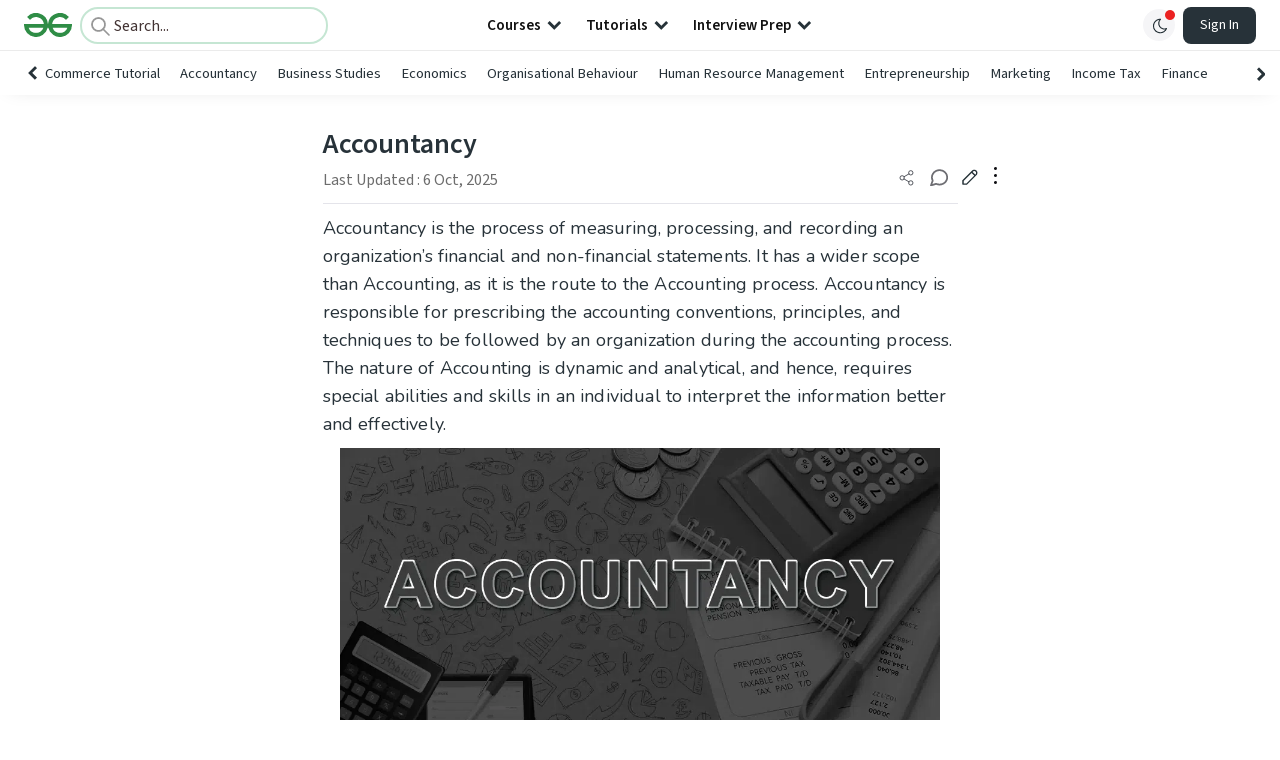

--- FILE ---
content_type: text/html; charset=utf-8
request_url: https://www.geeksforgeeks.org/accountancy/accountancy-tutorial/
body_size: 82388
content:
<!DOCTYPE html><html lang="en"><head><link rel="preconnect" href="https://fonts.googleapis.com"/><link rel="preconnect" href="https://fonts.gstatic.com" crossorigin="true"/><meta charSet="UTF-8"/><meta name="viewport" content="width=device-width, initial-scale=1.0, minimum-scale=0.5, maximum-scale=3.0"/><meta name="robots" content="index, follow, max-image-preview:large, max-snippet:-1"/><link rel="shortcut icon" href="https://media.geeksforgeeks.org/wp-content/cdn-uploads/gfg_favicon.png" type="image/x-icon"/><meta name="theme-color" content="#308D46"/><meta name="image" property="og:image" content="https://media.geeksforgeeks.org/wp-content/cdn-uploads/gfg_200x200-min.png"/><meta property="og:image:type" content="image/png"/><meta property="og:image:width" content="200"/><meta property="og:image:height" content="200"/><meta name="facebook-domain-verification" content="xo7t4ve2wn3ywfkjdvwbrk01pvdond"/><meta property="og:title" content="Accountancy: Concepts, Topics and Syllabus %%page%% %%sep%% %%sitename%% - GeeksforGeeks"/><meta name="description" content="Your All-in-One Learning Portal: GeeksforGeeks is a comprehensive educational platform that empowers learners across domains-spanning computer science and programming, school education, upskilling, commerce, software tools, competitive exams, and more."/><meta property="og:url" content="https://www.geeksforgeeks.org/accountancy/accountancy-tutorial/"/><meta name="keywords" content="Accountancy, Accounting process, Financial statements, Accounting principles, Journal entries, Trial balance, Depreciation methods, Financial analysis, Cash flow statement, Partnership accounting, Goodwill valuation, Accounting for non-profit organizations, Accounting standards, Reconstitution of partnership, Computerized accounting system"/><meta property="og:site_name" content="GeeksforGeeks"/><meta property="og:image" content="https://media.geeksforgeeks.org/wp-content/uploads/20230518174255/Accountancy-copy-(1).webp"/><meta property="article:section" content="Accountancy"/><meta property="article:tag" content="Tutorials"/><meta property="article:tag" content="Commerce - 11th"/><meta property="article:tag" content="Commerce - 12th"/><meta property="og:type" content="article"/><meta property="og:locale" content="en_US"/><meta property="article:published_time" content="2023-05-11 12:39:03+00:00"/><meta property="article:modified_time" content="2025-10-06 15:44:34+00:00"/><meta property="og:updated_time" content="2025-10-06 15:44:34+00:00"/><meta property="og:image:secure_url" content="https://media.geeksforgeeks.org/wp-content/uploads/20230518174255/Accountancy-copy-(1).webp"/><meta property="og:description" content="Your All-in-One Learning Portal: GeeksforGeeks is a comprehensive educational platform that empowers learners across domains-spanning computer science and programming, school education, upskilling, commerce, software tools, competitive exams, and more."/><script type="application/ld+json">{"@context":"https://schema.org","@type":"Article","mainEntityOfPage":{"@type":"WebPage","id":"https://www.geeksforgeeks.org/accountancy/accountancy-tutorial/"},"headline":"Accountancy","datePublished":"2023-05-11 12:39:03","dateModified":"2025-10-06 03:44:34","image":{"@type":"ImageObject","url":"https://media.geeksforgeeks.org/wp-content/uploads/20230518174255/Accountancy-copy-(1).webp","width":"1000","height":"500"},"author":{"@type":"Organization","name":"GeeksforGeeks","url":"https://www.geeksforgeeks.org/","logo":{"@type":"ImageObject","url":"https://media.geeksforgeeks.org/wp-content/cdn-uploads/logo-new-2.svg","width":"301","height":"40"}},"publisher":{"@type":"Organization","name":"GeeksforGeeks","url":"https://www.geeksforgeeks.org/","logo":{"@type":"ImageObject","url":"https://media.geeksforgeeks.org/wp-content/cdn-uploads/logo-new-2.svg","width":"301","height":"40"}},"description":"Accountancy is the process of measuring, processing, and recording an organization&rsquo;s financial and non-financial statements. It has a wider scope than Accounting, as it is the route to the Accounting process. Accountancy is responsible for prescribing the accounting conventions, principles, and techniques to be followed by an organization during the","about":[{"@type":"Thing","name":"Accountancy"},{"@type":"Thing","name":"Commerce"},{"@type":"Thing","name":"Tutorials"},{"@type":"Thing","name":"Commerce11th"},{"@type":"Thing","name":"Commerce12th"}]}</script><script type="application/ld+json">{"@context":"https://schema.org","@type":"WebSite","name":"GeeksforGeeks","url":"https://www.geeksforgeeks.org/","potentialAction":{"@type":"SearchAction","target":"https://www.geeksforgeeks.org/search/{search_term_string}/","query-input":"required name=search_term_string"}}</script><script type="application/ld+json">{"@context":"https://schema.org","@type":"Organization","name":"GeeksforGeeks","url":"https://www.geeksforgeeks.org/","logo":"https://media.geeksforgeeks.org/wp-content/cdn-uploads/20200817185016/gfg_complete_logo_2x-min.png","description":"Your All-in-One Learning Portal: GeeksforGeeks is a comprehensive educational platform that empowers learners across domains-spanning computer science and programming, school education, upskilling, commerce, software tools, competitive exams, and more.","founder":[{"@type":"Person","name":"Sandeep Jain","url":"https://in.linkedin.com/in/sandeep-jain-b3940815"}],"sameAs":["https://www.facebook.com/geeksforgeeks.org/","https://twitter.com/geeksforgeeks","https://www.linkedin.com/company/1299009","https://www.youtube.com/geeksforgeeksvideos/"]}</script><script type="application/ld+json">{"@context":"https://schema.org","@type":"BreadcrumbList","itemListElement":[{"@type":"ListItem","position":1,"name":"Accountancy","item":{"@type":"Thing","@id":"https://www.geeksforgeeks.org/category/accountancy/"}},{"@type":"ListItem","position":2,"name":"accountancy-tutorial","item":{"@type":"Thing","@id":"https://www.geeksforgeeks.org/accountancy/accountancy-tutorial/"}}]}</script><script defer="" src="https://apis.google.com/js/platform.js"></script><title>Accountancy - GeeksforGeeks</title><link rel="profile" href="http://gmpg.org/xfn/11"/><link rel="pingback" href="https://www.geeksforgeeks.org/x lrpc.php"/><script>
    var arrPostCat = [];
    arrPostCat.push('5687');
arrPostCat.push('6280');
    var arrPostCatName = "";
    var matching_category = "accountancy";
    var tIds = "5687,6280,6527,8217,8218";
    var termsNames = "accountancy,commerce,tutorials,commerce11th,commerce12th";
    var tIdsInclusiveParents = "5687,6280,6527,8217,8218";
    var domain = 1;
    var arrPost = [];
    var post_id = "1014500";
    var post_type = "post";
    var post_slug = "accountancy-tutorial";
    var ip = "45.133.158.16";
    var post_title = `Accountancy`;
    var post_status = "publish";
    var practiceAPIURL = "https://practiceapi.geeksforgeeks.org/";
    var practiceURL = "https://practice.geeksforgeeks.org/";
    var post_date = "2023-05-09 16:40:58";
    var commentSysUrl = "https://discuss.geeksforgeeks.org/commentEmbedV2.js";
    var link_on_code_run = '';
    var link_search_modal_top = '';
    var country_code_cf = "US";
    var postAdApiUrlString = "6280/5687/6280/6527/8217/8218/";
  </script><link rel="canonical" href="https://www.geeksforgeeks.org/accountancy/accountancy-tutorial/"/><link rel="icon" href="https://media.geeksforgeeks.org/wp-content/uploads/gfg_200X200-100x100.png" sizes="32x32"/><link rel="icon" href="https://www.geeksforgeeks.org/wp-content/uploads/gfg_200X200.png" sizes="192x192"/><link rel="apple-touch-icon-precomposed" href="https://www.geeksforgeeks.org/wp-content/uploads/gfg_200X200.png"/><meta name="msapplication-TileImage" content="https://www.geeksforgeeks.org/wp-content/uploads/gfg_200X200.png"/><meta name="next-head-count" content="44"/><style id="stitches">--sxs{--sxs:0 nextui-t-iFDYKV}@media{:root,.nextui-t-iFDYKV{--nextui-fonts-sans:-apple-system, BlinkMacSystemFont, 'Segoe UI','Roboto', 'Oxygen', 'Ubuntu', 'Cantarell', 'Fira Sans', 'Droid Sans','Helvetica Neue', sans-serif;;--nextui-fonts-mono:Menlo, Monaco, 'Lucida Console', 'Liberation Mono', 'DejaVu Sans Mono', 'Bitstream Vera Sans Mono','Courier New', monospace;;--nextui-fontSizes-xs:0.75rem;--nextui-fontSizes-sm:0.875rem;--nextui-fontSizes-base:1rem;--nextui-fontSizes-md:1rem;--nextui-fontSizes-lg:1.125rem;--nextui-fontSizes-xl:1.25rem;--nextui-fontSizes-2xl:1.5rem;--nextui-fontSizes-3xl:1.875rem;--nextui-fontSizes-4xl:2.25rem;--nextui-fontSizes-5xl:3rem;--nextui-fontSizes-6xl:3.75rem;--nextui-fontSizes-7xl:4.5rem;--nextui-fontSizes-8xl:6rem;--nextui-fontSizes-9xl:8rem;--nextui-fontWeights-hairline:100;--nextui-fontWeights-thin:200;--nextui-fontWeights-light:300;--nextui-fontWeights-normal:400;--nextui-fontWeights-medium:500;--nextui-fontWeights-semibold:600;--nextui-fontWeights-bold:700;--nextui-fontWeights-extrabold:800;--nextui-fontWeights-black:900;--nextui-lineHeights-xs:1;--nextui-lineHeights-sm:1.25;--nextui-lineHeights-base:1.5;--nextui-lineHeights-md:1.5;--nextui-lineHeights-lg:1.75;--nextui-lineHeights-xl:1.75;--nextui-lineHeights-2xl:2;--nextui-lineHeights-3xl:2.25;--nextui-lineHeights-4xl:2.5;--nextui-lineHeights-5xl:1;--nextui-lineHeights-6xl:1;--nextui-lineHeights-7xl:1;--nextui-lineHeights-8xl:1;--nextui-lineHeights-9xl:1;--nextui-letterSpacings-tighter:-0.05em;--nextui-letterSpacings-tight:-0.025em;--nextui-letterSpacings-normal:0;--nextui-letterSpacings-wide:0.025em;--nextui-letterSpacings-wider:0.05em;--nextui-letterSpacings-widest:0.1em;--nextui-space-0:0rem;--nextui-space-1:0.125rem;--nextui-space-2:0.25rem;--nextui-space-3:0.375rem;--nextui-space-4:0.5rem;--nextui-space-5:0.625rem;--nextui-space-6:0.75rem;--nextui-space-7:0.875rem;--nextui-space-8:1rem;--nextui-space-9:1.25rem;--nextui-space-10:1.5rem;--nextui-space-11:1.75rem;--nextui-space-12:2rem;--nextui-space-13:2.25rem;--nextui-space-14:2.5rem;--nextui-space-15:2.75rem;--nextui-space-16:3rem;--nextui-space-17:3.5rem;--nextui-space-18:4rem;--nextui-space-20:5rem;--nextui-space-24:6rem;--nextui-space-28:7rem;--nextui-space-32:8rem;--nextui-space-36:9rem;--nextui-space-40:10rem;--nextui-space-44:11rem;--nextui-space-48:12rem;--nextui-space-52:13rem;--nextui-space-56:14rem;--nextui-space-60:15rem;--nextui-space-64:16rem;--nextui-space-72:18rem;--nextui-space-80:20rem;--nextui-space-96:24rem;--nextui-space-xs:0.5rem;--nextui-space-sm:0.75rem;--nextui-space-md:1rem;--nextui-space-lg:1.25rem;--nextui-space-xl:2.25rem;--nextui-space-2xl:3rem;--nextui-space-3xl:5rem;--nextui-space-4xl:10rem;--nextui-space-5xl:14rem;--nextui-space-6xl:18rem;--nextui-space-7xl:24rem;--nextui-space-8xl:32rem;--nextui-space-9xl:40rem;--nextui-space-min:min-content;--nextui-space-max:max-content;--nextui-space-fit:fit-content;--nextui-space-screen:100vw;--nextui-space-full:100%;--nextui-space-px:1px;--nextui-radii-xs:7px;--nextui-radii-sm:9px;--nextui-radii-md:12px;--nextui-radii-base:14px;--nextui-radii-lg:14px;--nextui-radii-xl:18px;--nextui-radii-2xl:24px;--nextui-radii-3xl:32px;--nextui-radii-squared:33%;--nextui-radii-rounded:50%;--nextui-radii-pill:9999px;--nextui-zIndices-1:100;--nextui-zIndices-2:200;--nextui-zIndices-3:300;--nextui-zIndices-4:400;--nextui-zIndices-5:500;--nextui-zIndices-10:1000;--nextui-zIndices-max:9999;--nextui-borderWeights-light:1px;--nextui-borderWeights-normal:2px;--nextui-borderWeights-bold:3px;--nextui-borderWeights-extrabold:4px;--nextui-borderWeights-black:5px;--nextui-transitions-default:all 250ms ease;--nextui-transitions-button:background 0.25s ease 0s, color 0.25s ease 0s, border-color 0.25s ease 0s, box-shadow 0.25s ease 0s, transform 0.25s ease 0s, opacity 0.25s ease 0s;--nextui-transitions-avatar:box-shadow 0.25s ease 0s, opacity 0.25s ease 0s;--nextui-transitions-card:transform 0.25s ease 0s, filter 0.25s ease 0s, box-shadow 0.25s ease 0s;--nextui-transitions-dropdownItem:background 0.12s ease, transform 0.12s ease, color 0.12s ease, box-shadow 0.12s ease 0s;--nextui-breakpoints-xs:650px;--nextui-breakpoints-sm:960px;--nextui-breakpoints-md:1280px;--nextui-breakpoints-lg:1400px;--nextui-breakpoints-xl:1920px;--nextui-colors-white:#ffffff;--nextui-colors-black:#000000;--nextui-colors-primaryLight:var(--nextui-colors-blue200);--nextui-colors-primaryLightHover:var(--nextui-colors-blue300);--nextui-colors-primaryLightActive:var(--nextui-colors-blue400);--nextui-colors-primaryLightContrast:var(--nextui-colors-blue600);--nextui-colors-primary:var(--nextui-colors-blue600);--nextui-colors-primaryBorder:var(--nextui-colors-blue500);--nextui-colors-primaryBorderHover:var(--nextui-colors-blue600);--nextui-colors-primarySolidHover:var(--nextui-colors-blue700);--nextui-colors-primarySolidContrast:var(--nextui-colors-white);--nextui-colors-primaryShadow:var(--nextui-colors-blue500);--nextui-colors-secondaryLight:var(--nextui-colors-purple200);--nextui-colors-secondaryLightHover:var(--nextui-colors-purple300);--nextui-colors-secondaryLightActive:var(--nextui-colors-purple400);--nextui-colors-secondaryLightContrast:var(--nextui-colors-purple600);--nextui-colors-secondary:var(--nextui-colors-purple600);--nextui-colors-secondaryBorder:var(--nextui-colors-purple500);--nextui-colors-secondaryBorderHover:var(--nextui-colors-purple600);--nextui-colors-secondarySolidHover:var(--nextui-colors-purple700);--nextui-colors-secondarySolidContrast:var(--nextui-colors-white);--nextui-colors-secondaryShadow:var(--nextui-colors-purple500);--nextui-colors-successLight:var(--nextui-colors-green200);--nextui-colors-successLightHover:var(--nextui-colors-green300);--nextui-colors-successLightActive:var(--nextui-colors-green400);--nextui-colors-successLightContrast:var(--nextui-colors-green700);--nextui-colors-success:var(--nextui-colors-green600);--nextui-colors-successBorder:var(--nextui-colors-green500);--nextui-colors-successBorderHover:var(--nextui-colors-green600);--nextui-colors-successSolidHover:var(--nextui-colors-green700);--nextui-colors-successSolidContrast:var(--nextui-colors-white);--nextui-colors-successShadow:var(--nextui-colors-green500);--nextui-colors-warningLight:var(--nextui-colors-yellow200);--nextui-colors-warningLightHover:var(--nextui-colors-yellow300);--nextui-colors-warningLightActive:var(--nextui-colors-yellow400);--nextui-colors-warningLightContrast:var(--nextui-colors-yellow700);--nextui-colors-warning:var(--nextui-colors-yellow600);--nextui-colors-warningBorder:var(--nextui-colors-yellow500);--nextui-colors-warningBorderHover:var(--nextui-colors-yellow600);--nextui-colors-warningSolidHover:var(--nextui-colors-yellow700);--nextui-colors-warningSolidContrast:var(--nextui-colors-white);--nextui-colors-warningShadow:var(--nextui-colors-yellow500);--nextui-colors-errorLight:var(--nextui-colors-red200);--nextui-colors-errorLightHover:var(--nextui-colors-red300);--nextui-colors-errorLightActive:var(--nextui-colors-red400);--nextui-colors-errorLightContrast:var(--nextui-colors-red600);--nextui-colors-error:var(--nextui-colors-red600);--nextui-colors-errorBorder:var(--nextui-colors-red500);--nextui-colors-errorBorderHover:var(--nextui-colors-red600);--nextui-colors-errorSolidHover:var(--nextui-colors-red700);--nextui-colors-errorSolidContrast:var(--nextui-colors-white);--nextui-colors-errorShadow:var(--nextui-colors-red500);--nextui-colors-neutralLight:var(--nextui-colors-gray100);--nextui-colors-neutralLightHover:var(--nextui-colors-gray200);--nextui-colors-neutralLightActive:var(--nextui-colors-gray300);--nextui-colors-neutralLightContrast:var(--nextui-colors-gray800);--nextui-colors-neutral:var(--nextui-colors-gray600);--nextui-colors-neutralBorder:var(--nextui-colors-gray400);--nextui-colors-neutralBorderHover:var(--nextui-colors-gray500);--nextui-colors-neutralSolidHover:var(--nextui-colors-gray600);--nextui-colors-neutralSolidContrast:var(--nextui-colors-white);--nextui-colors-neutralShadow:var(--nextui-colors-gray400);--nextui-colors-gradient:linear-gradient(112deg, var(--nextui-colors-cyan600) -63.59%, var(--nextui-colors-pink600) -20.3%, var(--nextui-colors-blue600) 70.46%);--nextui-colors-accents0:var(--nextui-colors-gray50);--nextui-colors-accents1:var(--nextui-colors-gray100);--nextui-colors-accents2:var(--nextui-colors-gray200);--nextui-colors-accents3:var(--nextui-colors-gray300);--nextui-colors-accents4:var(--nextui-colors-gray400);--nextui-colors-accents5:var(--nextui-colors-gray500);--nextui-colors-accents6:var(--nextui-colors-gray600);--nextui-colors-accents7:var(--nextui-colors-gray700);--nextui-colors-accents8:var(--nextui-colors-gray800);--nextui-colors-accents9:var(--nextui-colors-gray900);--nextui-colors-background:var(--nextui-colors-white);--nextui-colors-backgroundAlpha:rgba(255, 255, 255, 0.8);--nextui-colors-foreground:var(--nextui-colors-black);--nextui-colors-backgroundContrast:var(--nextui-colors-white);--nextui-colors-blue50:#EDF5FF;--nextui-colors-blue100:#E1EFFF;--nextui-colors-blue200:#CEE4FE;--nextui-colors-blue300:#B7D5F8;--nextui-colors-blue400:#96C1F2;--nextui-colors-blue500:#5EA2EF;--nextui-colors-blue600:#0072F5;--nextui-colors-blue700:#005FCC;--nextui-colors-blue800:#004799;--nextui-colors-blue900:#00254D;--nextui-colors-purple50:#F7F2FD;--nextui-colors-purple100:#F1E8FB;--nextui-colors-purple200:#EADCF8;--nextui-colors-purple300:#E0CBF5;--nextui-colors-purple400:#D1B1F0;--nextui-colors-purple500:#BC8EE9;--nextui-colors-purple600:#7828C8;--nextui-colors-purple700:#6622AA;--nextui-colors-purple800:#4D1980;--nextui-colors-purple900:#290E44;--nextui-colors-green50:#F1FDF7;--nextui-colors-green100:#E8FCF1;--nextui-colors-green200:#DAFBE8;--nextui-colors-green300:#C8F9DD;--nextui-colors-green400:#ADF5CC;--nextui-colors-green500:#88F1B6;--nextui-colors-green600:#17C964;--nextui-colors-green700:#13A452;--nextui-colors-green800:#108944;--nextui-colors-green900:#06371B;--nextui-colors-yellow50:#FEF9F0;--nextui-colors-yellow100:#FEF5E7;--nextui-colors-yellow200:#FDEFD8;--nextui-colors-yellow300:#FCE7C5;--nextui-colors-yellow400:#FBDBA7;--nextui-colors-yellow500:#F9CB80;--nextui-colors-yellow600:#F5A524;--nextui-colors-yellow700:#B97509;--nextui-colors-yellow800:#925D07;--nextui-colors-yellow900:#4E3104;--nextui-colors-red50:#FEF0F5;--nextui-colors-red100:#FEE7EF;--nextui-colors-red200:#FDD8E5;--nextui-colors-red300:#FCC5D8;--nextui-colors-red400:#FAA8C5;--nextui-colors-red500:#F881AB;--nextui-colors-red600:#F31260;--nextui-colors-red700:#B80A47;--nextui-colors-red800:#910838;--nextui-colors-red900:#4E041E;--nextui-colors-cyan50:#F0FCFF;--nextui-colors-cyan100:#E6FAFE;--nextui-colors-cyan200:#D7F8FE;--nextui-colors-cyan300:#C3F4FD;--nextui-colors-cyan400:#A5EEFD;--nextui-colors-cyan500:#7EE7FC;--nextui-colors-cyan600:#06B7DB;--nextui-colors-cyan700:#09AACD;--nextui-colors-cyan800:#0E8AAA;--nextui-colors-cyan900:#053B48;--nextui-colors-pink50:#FFF0FB;--nextui-colors-pink100:#FFE5F8;--nextui-colors-pink200:#FFD6F3;--nextui-colors-pink300:#FFC2EE;--nextui-colors-pink400:#FFA3E5;--nextui-colors-pink500:#FF7AD9;--nextui-colors-pink600:#FF4ECD;--nextui-colors-pink700:#D6009A;--nextui-colors-pink800:#B80084;--nextui-colors-pink900:#4D0037;--nextui-colors-gray50:#F1F3F5;--nextui-colors-gray100:#ECEEF0;--nextui-colors-gray200:#E6E8EB;--nextui-colors-gray300:#DFE3E6;--nextui-colors-gray400:#D7DBDF;--nextui-colors-gray500:#C1C8CD;--nextui-colors-gray600:#889096;--nextui-colors-gray700:#7E868C;--nextui-colors-gray800:#687076;--nextui-colors-gray900:#11181C;--nextui-colors-text:var(--nextui-colors-gray900);--nextui-colors-link:var(--nextui-colors-blue600);--nextui-colors-codeLight:var(--nextui-colors-pink100);--nextui-colors-code:var(--nextui-colors-pink600);--nextui-colors-selection:var(--nextui-colors-blue200);--nextui-colors-border:rgba(0, 0, 0, 0.15);--nextui-shadows-xs:0 2px 8px 1px rgb(104 112 118 / 0.07), 0 1px 1px -1px rgb(104 112 118 / 0.04);--nextui-shadows-sm:0 2px 8px 2px rgb(104 112 118 / 0.07), 0 2px 4px -1px rgb(104 112 118 / 0.04);--nextui-shadows-md:0 12px 20px 6px rgb(104 112 118 / 0.08);--nextui-shadows-lg:0 12px 34px 6px rgb(104 112 118 / 0.18);--nextui-shadows-xl:0 25px 65px 0px rgb(104 112 118 / 0.35);--nextui-dropShadows-xs:drop-shadow(0 2px 4px rgb(104 112 118 / 0.07)) drop-shadow(0 1px 1px rgb(104 112 118 / 0.04));--nextui-dropShadows-sm:drop-shadow(0 2px 8px rgb(104 112 118 / 0.07)) drop-shadow(0 2px 4px rgb(104 112 118 / 0.04));--nextui-dropShadows-md:drop-shadow(0 4px 12px rgb(104 112 118 / 0.08)) drop-shadow(0 20px 8px rgb(104 112 118 / 0.04));--nextui-dropShadows-lg:drop-shadow(0 12px 24px rgb(104 112 118 / 0.15)) drop-shadow(0 12px 14px rgb(104 112 118 / 0.1));--nextui-dropShadows-xl:drop-shadow(0 25px 34px rgb(104 112 118 / 0.35))}}--sxs{--sxs:1 nextui-k-dPxXDy nextui-k-jjQGhG nextui-k-eKsxVP nextui-k-fehnNV nextui-k-dSVASG nextui-k-fLOxFp nextui-k-itSsug nextui-k-kczHuk nextui-k-gWfstQ nextui-k-jvYHWg nextui-k-khapXo nextui-k-jtoOCl nextui-k-coIGzE nextui-k-gJKQzh nextui-k-fyNack nextui-k-fAlzUo nextui-k-dfOUfo nextui-k-AVtYN eKDgFc}@media{@keyframes nextui-k-dPxXDy{0%{opacity:0;transform:scale(0.25)}30%{opacity:1}80%{opacity:0.5}100%{transform:scale(28);opacity:0}}@keyframes nextui-k-jjQGhG{0%{background-position:200% 0}to{background-position:-200% 0}}@keyframes nextui-k-eKsxVP{0%{opacity:1}100%{opacity:0.15}}@keyframes nextui-k-fehnNV{0%{transform:rotate(0deg)}100%{transform:rotate(360deg)}}@keyframes nextui-k-dSVASG{0%{transform:translate(0px, 0px)}50%{transform:translate(0, calc(calc(var(--nextui--loadingSize)*-1) * 1.4))}100%{transform:translate(0px, 0px)}}@keyframes nextui-k-fLOxFp{0%{opacity:0.2}20%{opacity:1}100%{opacity:0.2}}@keyframes nextui-k-itSsug{0%{left:-40%}100%{left:100%}}@keyframes nextui-k-kczHuk{0%{transform:scale(1)}60%{transform:scale(var(--nextui--paginationScaleTransform))}100%{transform:scale(1)}}@keyframes nextui-k-gWfstQ{100%{stroke-dashoffset:0}}@keyframes nextui-k-jvYHWg{0%{opacity:0;transform:scale(0.2) translate(50%, -50%)}60%{opacity:0.75;transform:scale(1.2) translate(50%, -50%)}100%{opacity:1;transform:scale(1) translate(50%, -50%)}}@keyframes nextui-k-khapXo{0%{opacity:1;transform:scale(1) translate(50%, -50%)}100%{opacity:0;transform:scale(0.2) translate(50%, -50%)}}@keyframes nextui-k-jtoOCl{0%{opacity:0;transform:scale(0.2) translate(-50%, -50%)}60%{opacity:0.75;transform:scale(1.2) translate(-50%, -50%)}100%{opacity:1;transform:scale(1) translate(-50%, -50%)}}@keyframes nextui-k-coIGzE{0%{opacity:1;transform:scale(1) translate(-50%, -50%)}100%{opacity:0;transform:scale(0.2) translate(-50%, -50%)}}@keyframes nextui-k-gJKQzh{0%{opacity:0;transform:scale(0.2) translate(50%, 50%)}60%{opacity:0.75;transform:scale(1.2) translate(50%, 50%)}100%{opacity:1;transform:scale(1) translate(50%, 50%)}}@keyframes nextui-k-fyNack{0%{opacity:1;transform:scale(1) translate(50%, 50%)}100%{opacity:0;transform:scale(0.2) translate(50%, 50%)}}@keyframes nextui-k-fAlzUo{0%{opacity:0;transform:scale(0.2) translate(-50%, 50%)}60%{opacity:0.75;transform:scale(1.2) translate(-50%, 50%)}100%{opacity:1;transform:scale(1) translate(-50%, 50%)}}@keyframes nextui-k-dfOUfo{0%{opacity:1;transform:scale(1) translate(-50%, 50%)}100%{opacity:0;transform:scale(0.2) translate(-50%, 50%)}}@keyframes nextui-k-AVtYN{0%{opacity:1}50%{opacity:0.4;transform:scale(0.5)}100%{opacity:1}}*,*:before,*:after{box-sizing:border-box;text-rendering:geometricPrecision;-webkit-tap-highlight-color:transparent}html{font-size:var(--nextui-fontSizes-base)}body{margin:0;padding:0;min-height:100%;position:relative;overflow-x:hidden;-webkit-font-smoothing:antialiased;-moz-osx-font-smoothing:grayscale;text-rendering:optimizeLegibility;font-size:var(--nextui-fontSizes-base);line-height:var(--nextui-lineHeights-md);font-family:var(--nextui-fonts-sans)}html,body{background-color:var(--nextui-colors-background);color:var(--nextui-colors-text)}p,small{color:inherit;letter-spacing:var(--nextui-letterSpacings-tighter);font-weight:var(--nextui-fontWeights-normal);font-family:var(--nextui-fonts-sans)}p{font-size:var(--nextui-fontSizes-base);line-height:var(--nextui-lineHeights-lg)}small{margin:0;line-height:var(--nextui-lineHeights-xs);font-size:var(--nextui-fontSizes-xs)}b{font-weight:var(--nextui-fontWeights-semibold)}span{font-size:inherit;color:inherit;font-weight:inherit}img{max-width:100%}a{cursor:pointer;font-size:inherit;-webkit-touch-callout:none;-webkit-tap-highlight-color:rgba(0, 0, 0, 0);-webkit-box-align:center;align-items:center;color:var(--nextui-colors-link);text-decoration:none}a:hover{text-decoration:none}ul,ol{padding:0;list-style-type:none;margin:var(--nextui-space-sm) var(--nextui-space-sm) var(--nextui-space-sm) var(--nextui-space-lg);color:var(--nextui-colors-foreground)}ol{list-style-type:decimal}li{margin-bottom:var(--nextui-space-5);font-size:var(--nextui-fontSizes-base);line-height:var(--nextui-lineHeights-lg)}h1,h2,h3,h4,h5,h6{color:inherit;margin:0 0 var(--nextui-space-5) 0}h1{letter-spacing:var(--nextui-letterSpacings-tighter);font-size:var(--nextui-fontSizes-5xl);line-height:var(--nextui-lineHeights-md);font-weight:var(--nextui-fontWeights-bold)}h2{letter-spacing:var(--nextui-letterSpacings-tighter);font-size:var(--nextui-fontSizes-4xl);font-weight:var(--nextui-fontWeights-semibold)}h3{letter-spacing:var(--nextui-letterSpacings-tighter);font-size:var(--nextui-fontSizes-2xl);font-weight:var(--nextui-fontWeights-semibold)}h4{letter-spacing:var(--nextui-letterSpacings-tighter);font-size:var(--nextui-fontSizes-xl);font-weight:var(--nextui-fontWeights-semibold)}h5{letter-spacing:var(--nextui-letterSpacings-tight);font-size:var(--nextui-fontSizes-md);font-weight:var(--nextui-fontWeights-semibold)}h6{letter-spacing:var(--nextui-letterSpacings-tight);font-size:var(--nextui-fontSizes-sm);font-weight:var(--nextui-fontWeights-semibold)}button,input,select,textarea{font-family:inherit;font-size:inherit;line-height:inherit;color:inherit;margin:0}button:focus,input:focus,select:focus,textarea:focus{outline:none}code{color:var(--nextui-colors-code);padding:var(--nextui-space-1) var(--nextui-space-2);border-radius:var(--nextui-radii-xs);background:var(--nextui-colors-codeLight);font-family:var(--nextui-fonts-mono);font-size:var(--nextui-fontSizes-sm);white-space:pre-wrap;transition:opacity 0.25s ease 0s}code:hover{opacity:0.8}pre{overflow:auto;white-space:pre;text-align:left;font-size:var(--nextui-fontSizes-sm);border-radius:var(--nextui-radii-lg);padding:var(--nextui-space-md) var(--nextui-space-lg);margin:var(--nextui-space-lg) 0;font-family:var(--nextui-fonts-mono);line-height:var(--nextui-lineHeights-md);webkit-overflow-scrolling:touch}pre code{color:var(--nextui-colors-foreground);font-size:var(--nextui-fontSizes-sm);line-height:var(--nextui-lineHeights-sm);white-space:pre}pre code:before,pre code:after{display:none}pre p{margin:0}pre::-webkit-scrollbar{display:none;width:0;height:0;background:transparent}hr{background:var(--nextui-colors-border);border-color:transparent;border-width:0px;border-style:none;height:1px}details{background-color:var(--nextui-colors-accents1);border:none}details:focus,details:hover,details:active{outline:none}summary{cursor:pointer;-webkit-user-select:none;user-select:none;list-style:none;outline:none}summary::-webkit-details-marker,summary::before{display:none}summary::-moz-list-bullet{font-size:0}summary:focus,summary:hover,summary:active{outline:none;list-style:none}::selection{background-color:var(--nextui-colors-selection)}blockquote{padding:var(--nextui-space-md) var(--nextui-space-lg);color:var(--nextui-colors-accents7);background-color:var(--nextui-colors-accents0);border-radius:var(--nextui-radii-lg);margin:var(--nextui-space-10) 0}blockquote *:first-child{margin-top:0}blockquote *:last-child{margin-bottom:0}kbd{width:-moz-fit-content;width:fit-content;text-align:center;display:inline-block;color:var(--nextui-colors-accents8);background:var(--nextui-colors-accents0);border:1px solid var(--nextui-colors-border);box-shadow:0 0 1px 0 rgb(0 0 0 / 14%);font-family:var(--nextui-fonts-sans);border-radius:5px;padding:var(--nextui-space-1) var(--nextui-space-3);margin-left:var(--nextui-space-1);margin-right:var(--nextui-space-1);line-height:var(--nextui-lineHeights-sm);font-size:var(--nextui-fontSizes-sm)}kbd + kbd{margin-left:var(--nextui-space-2)}dl,dd,hr,figure,p{margin:0}}--sxs{--sxs:2 nextui-c-iVzbCs nextui-c-FIiRH nextui-c-kbhVdb nextui-c-kRHeuF nextui-c-eKVPvf nextui-c-cUthvm nextui-c-huiNHE nextui-c-fItrmj nextui-c-eKuzCY nextui-c-cAbbLF nextui-c-kSOHfs nextui-c-bOoPrE nextui-c-chTLhx}@media{.nextui-c-iVzbCs{opacity:0;margin:0 auto;position:relative;overflow:hidden;max-width:100%;transition:transform 250ms ease 0ms, opacity 200ms ease-in 0ms}@media (prefers-reduced-motion: reduce){.nextui-c-iVzbCs{transition:none}}.nextui-c-FIiRH{position:absolute;top:0;left:0;right:0;bottom:0;width:100%;height:100%;border-radius:inherit;background-image:linear-gradient(270deg, var(--nextui-colors-accents1), var(--nextui-colors-accents2), var(--nextui-colors-accents2), var(--nextui-colors-accents1));background-size:400% 100%;animation:nextui-k-jjQGhG 5s ease-in-out infinite;transition:opacity 300ms ease-out}.nextui-c-kbhVdb{width:100%;height:100%;display:block}.nextui-c-kRHeuF{margin:0;box-sizing:border-box;padding:var(--nextui--gridGapUnit)}.nextui-c-eKVPvf{margin:0;padding:0;display:inline-flex;position:relative;font-variant:tabular-nums;font-feature-settings:tnum}.nextui-c-cUthvm{border:none;position:relative;display:inline-flex;margin:0 var(--nextui--paginationItemMargin);align-items:center;justify-content:center;padding:0;box-sizing:border-box;text-transform:capitalize;-webkit-user-select:none;-webkit-user-select:none;user-select:none;white-space:nowrap;text-align:center;vertical-align:middle;box-shadow:none;outline:none;height:var(--nextui--paginationSize);min-width:var(--nextui--paginationSize);font-size:inherit;cursor:pointer;border-radius:var(--nextui--paginationItemRadius);color:var(--nextui-colors-text);background:var(--nextui-colors-accents0)}@media (prefers-reduced-motion: reduce){.nextui-c-cUthvm{transition:none}}.nextui-c-cUthvm:hover{background:var(--nextui-colors-accents1)}.nextui-c-cUthvm .nextui-c-eKuzCY{width:var(--nextui--paginationFontSize);height:var(--nextui--paginationFontSize)}.nextui-c-cUthvm .nextui-c-kSOHfs{width:var(--nextui--paginationFontSize);height:var(--nextui--paginationFontSize)}.nextui-c-huiNHE{-webkit-tap-highlight-color:transparent}.nextui-c-huiNHE:focus:not(.nextui-c-huiNHE:focus-visible){box-shadow:none}.nextui-c-huiNHE:focus{outline:none;box-shadow:0 0 0 2px var(--nextui-colors-background), 0 0 0 4px var(--nextui-colors-primary)}@media not all and (min-resolution:.001dpcm){.nextui-c-huiNHE{-webkit-tap-highlight-color:transparent;outline:none}}.nextui-c-fItrmj{position:relative;display:inline-flex;align-items:center;top:0;left:0;z-index:var(--nextui-zIndices-2)}.nextui-c-eKuzCY{transform:rotate(180deg)}.nextui-c-cAbbLF{position:absolute;contain:strict;top:0px;z-index:var(--nextui-zIndices-1);background:var(--nextui--paginationColor);border-radius:var(--nextui--paginationItemRadius);height:var(--nextui--paginationSize);min-width:var(--nextui--paginationSize);animation-name:nextui-k-kczHuk;animation-direction:normal}.nextui-c-cAbbLF.nextui-pagination-highlight--moving{transform:scale(var(--nextui--paginationScaleTransform))}@media (prefers-reduced-motion: reduce){.nextui-c-cAbbLF{transition:none}}@media (prefers-reduced-motion: reduce){.nextui-c-cAbbLF.nextui-pagination-highlight--moving{transform:scale(1)}}.nextui-c-kSOHfs{color:currentColor;stroke:currentColor}.nextui-c-bOoPrE{display:inline-flex;flex-direction:column;align-items:center;position:relative}.nextui-c-chTLhx{position:absolute;top:0;left:0;right:0;bottom:0;width:100%;height:100%;display:flex;align-items:center;justify-content:center;background-color:transparent;-webkit-user-select:none;-webkit-user-select:none;user-select:none}}--sxs{--sxs:3 nextui-c-iVzbCs-bDGmTT-ready-true nextui-c-eKVPvf-eRVXIx-color-success nextui-c-eKVPvf-UECOZ-size-md nextui-c-eKVPvf-iTJsWG-borderWeight-normal nextui-c-eKVPvf-ibzOHM-onlyDots-false nextui-c-eKVPvf-bNGYLg-rounded-false nextui-c-eKVPvf-QbeIJ-noMargin-false nextui-c-cUthvm-gZRAkC-disabled-true nextui-c-cUthvm-SWDEj-animated-true nextui-c-eKuzCY-xROYZ-isPrev-true nextui-c-cAbbLF-QIzBs-animated-true nextui-c-cAbbLF-gZGrDk-shadow-true nextui-c-cUthvm-dZWCtT-active-true nextui-c-bOoPrE-iWdsRK-color-default nextui-c-bOoPrE-fQoxSm-textColor-default nextui-c-chTLhx-fYAaIu-size-xl nextui-c-chTLhx-jJwoeB-type-default}@media{.nextui-c-iVzbCs-bDGmTT-ready-true{opacity:1}.nextui-c-eKVPvf-eRVXIx-color-success{--nextui--paginationColor:var(--nextui-colors-success);--nextui--paginationShadowColor:var(--nextui-colors-successShadow)}.nextui-c-eKVPvf-UECOZ-size-md{--nextui--paginationWidth:var(--nextui-space-13);--nextui--paginationFontSize:var(--nextui-space-7);font-size:var(--nextui--paginationFontSize)}.nextui-c-eKVPvf-iTJsWG-borderWeight-normal{--nextui--paginationItemBorderWeight:var(--nextui-borderWeights-normal)}.nextui-c-eKVPvf-ibzOHM-onlyDots-false{--nextui--paginationSize:var(--nextui--paginationWidth);--nextui--paginationScaleTransform:1.1}.nextui-c-eKVPvf-bNGYLg-rounded-false{--nextui--paginationItemRadius:var(--nextui-radii-squared)}.nextui-c-eKVPvf-QbeIJ-noMargin-false{--nextui--paginationItemMargin:var(--nextui-space-1)}.nextui-c-cUthvm-gZRAkC-disabled-true{color:var(--nextui-colors-accents5);cursor:not-allowed}.nextui-c-cUthvm-SWDEj-animated-true{transition:transform 0.25s ease 0s, background 0.25s ease 0s, box-shadow 0.25s ease 0s}.nextui-c-eKuzCY-xROYZ-isPrev-true{transform:rotate(0deg)}.nextui-c-cAbbLF-QIzBs-animated-true{animation-duration:350ms;animation-timing-function:ease;transition:left 350ms ease 0s, transform 300ms ease 0s}.nextui-c-cAbbLF-gZGrDk-shadow-true{box-shadow:0 4px 14px 0 var(--nextui--paginationShadowColor)}.nextui-c-cUthvm-dZWCtT-active-true{font-weight:var(--nextui-fontWeights-bold);cursor:default;box-shadow:var(--nextui-shadows-sm)}.nextui-c-cUthvm-dZWCtT-active-true .nextui-c-fItrmj{color:var(--nextui-colors-white)}.nextui-c-bOoPrE-iWdsRK-color-default{--nextui--loadingColor:var(--nextui-colors-primary)}.nextui-c-bOoPrE-fQoxSm-textColor-default{--nextui--loadingTextColor:var(--nextui-colors-text)}.nextui-c-chTLhx-fYAaIu-size-xl{--nextui--loadingSize:var(--nextui-space-18);--nextui--loadingBorder:var(--nextui-space-3)}.nextui-c-chTLhx-jJwoeB-type-default{display:flex;border-radius:var(--nextui-radii-rounded);position:relative;width:var(--nextui--loadingSize);height:var(--nextui--loadingSize)}.nextui-c-chTLhx-jJwoeB-type-default i{top:0px;width:100%;height:100%;position:absolute;border-radius:inherit}.nextui-c-chTLhx-jJwoeB-type-default ._1{border:var(--nextui--loadingBorder) solid var(--nextui--loadingColor);border-top:var(--nextui--loadingBorder) solid transparent;border-left:var(--nextui--loadingBorder) solid transparent;border-right:var(--nextui--loadingBorder) solid transparent;animation:nextui-k-fehnNV 0.8s ease infinite}.nextui-c-chTLhx-jJwoeB-type-default ._2{border:var(--nextui--loadingBorder) dotted var(--nextui--loadingColor);border-top:var(--nextui--loadingBorder) solid transparent;border-left:var(--nextui--loadingBorder) solid transparent;border-right:var(--nextui--loadingBorder) solid transparent;animation:nextui-k-fehnNV 0.8s linear infinite;opacity:0.5}.nextui-c-chTLhx-jJwoeB-type-default ._3{display:none}}--sxs{--sxs:6 nextui-c-iVzbCs-ieUYNBT-css nextui-c-FIiRH-ibDGmTT-css nextui-c-kbhVdb-iUwpmy-css nextui-c-iVzbCs-iyXqdA-css nextui-c-kbhVdb-ikZHsFe-css nextui-c-kRHeuF-ibhkOxP-css nextui-c-kRHeuF-icxokNG-css nextui-c-cAbbLF-ikgtVxo-css nextui-c-chTLhx-iPJLV-css}@media{.nextui-c-iVzbCs-ieUYNBT-css{width:500px;height:280px}.nextui-c-FIiRH-ibDGmTT-css{opacity:1}.nextui-c-kbhVdb-iUwpmy-css{object-fit:fill}.nextui-c-iVzbCs-iyXqdA-css{width:60px;height:60px}.nextui-c-kbhVdb-ikZHsFe-css{object-fit:scale-down}.nextui-c-kRHeuF-ibhkOxP-css{align-items:;align-content:;justify-content:;flex-direction:}.nextui-c-kRHeuF-ibhkOxP-css.xs{flex-grow:1;display:inherit;max-width:100%;flex-basis:0}@media (max-width: 650px){.nextui-c-kRHeuF-ibhkOxP-css.xs{flex-grow:1;display:inherit;max-width:100%;flex-basis:0}}@media (min-width: 960px){.nextui-c-kRHeuF-ibhkOxP-css.sm{flex-grow:1;display:inherit;max-width:100%;flex-basis:0}}@media (min-width: 1280px){.nextui-c-kRHeuF-ibhkOxP-css.md{flex-grow:1;display:inherit;max-width:100%;flex-basis:0}}@media (min-width: 1400px){.nextui-c-kRHeuF-ibhkOxP-css.lg{flex-grow:1;display:inherit;max-width:100%;flex-basis:0}}@media (min-width: 1920px){.nextui-c-kRHeuF-ibhkOxP-css.xl{flex-grow:1;display:inherit;max-width:100%;flex-basis:0}}.nextui-c-kRHeuF-ibhkOxP-css{--nextui--gridGapUnit:calc(2 * var(--nextui-space-3));display:flex;flex-wrap:wrap;box-sizing:border-box;margin:calc(-1 * var(--nextui--gridGapUnit));width:calc(100% + var(--nextui--gridGapUnit) * 2)}.nextui-c-kRHeuF-icxokNG-css{align-items:;align-content:;justify-content:;flex-direction:}.nextui-c-kRHeuF-icxokNG-css.xs{flex-grow:0;display:inherit;max-width:100%;flex-basis:100%}@media (max-width: 650px){.nextui-c-kRHeuF-icxokNG-css.xs{flex-grow:0;display:inherit;max-width:100%;flex-basis:100%}}@media (min-width: 960px){.nextui-c-kRHeuF-icxokNG-css.sm{flex-grow:1;display:inherit;max-width:100%;flex-basis:0}}@media (min-width: 1280px){.nextui-c-kRHeuF-icxokNG-css.md{flex-grow:1;display:inherit;max-width:100%;flex-basis:0}}@media (min-width: 1400px){.nextui-c-kRHeuF-icxokNG-css.lg{flex-grow:1;display:inherit;max-width:100%;flex-basis:0}}@media (min-width: 1920px){.nextui-c-kRHeuF-icxokNG-css.xl{flex-grow:1;display:inherit;max-width:100%;flex-basis:0}}.nextui-c-cAbbLF-ikgtVxo-css{left:var(--nextui--paginationLeft)}}</style><meta name="description" content="Your All-in-One Learning Portal. It contains well written, well thought and well explained computer science and programming articles, quizzes and practice/competitive programming/company interview Questions."/><link rel="preconnect" href="https://fonts.gstatic.com" crossorigin /><link rel="preload" href="https://assets.geeksforgeeks.org/gfg-assets/_next/static/css/85a50a24f5138894.css" as="style"/><link rel="stylesheet" href="https://assets.geeksforgeeks.org/gfg-assets/_next/static/css/85a50a24f5138894.css" data-n-g=""/><link rel="preload" href="https://assets.geeksforgeeks.org/gfg-assets/_next/static/css/cd317c74743fed43.css" as="style"/><link rel="stylesheet" href="https://assets.geeksforgeeks.org/gfg-assets/_next/static/css/cd317c74743fed43.css" data-n-p=""/><link rel="preload" href="https://assets.geeksforgeeks.org/gfg-assets/_next/static/css/1142cfe37dce110f.css" as="style"/><link rel="stylesheet" href="https://assets.geeksforgeeks.org/gfg-assets/_next/static/css/1142cfe37dce110f.css"/><noscript data-n-css=""></noscript><script defer="" nomodule="" src="https://assets.geeksforgeeks.org/gfg-assets/_next/static/chunks/polyfills-c67a75d1b6f99dc8.js"></script><script defer="" src="https://assets.geeksforgeeks.org/gfg-assets/_next/static/chunks/9873.0a8f63b716070844.js"></script><script defer="" src="https://assets.geeksforgeeks.org/gfg-assets/_next/static/chunks/3914.951f46ff700fc404.js"></script><script defer="" src="https://assets.geeksforgeeks.org/gfg-assets/_next/static/chunks/1119.ecfb8447af8524c5.js"></script><script defer="" src="https://assets.geeksforgeeks.org/gfg-assets/_next/static/chunks/7792.f845f4f2c2ed5c7d.js"></script><script src="https://assets.geeksforgeeks.org/gfg-assets/_next/static/chunks/webpack-c63e3923e3bf81f3.js" defer=""></script><script src="https://assets.geeksforgeeks.org/gfg-assets/_next/static/chunks/framework-3412d1150754b2fb.js" defer=""></script><script src="https://assets.geeksforgeeks.org/gfg-assets/_next/static/chunks/main-83950604a31ac5bb.js" defer=""></script><script src="https://assets.geeksforgeeks.org/gfg-assets/_next/static/chunks/pages/_app-d5e0346b8395d793.js" defer=""></script><script src="https://assets.geeksforgeeks.org/gfg-assets/_next/static/chunks/4874-57a7136eb710aa7f.js" defer=""></script><script src="https://assets.geeksforgeeks.org/gfg-assets/_next/static/chunks/6317-4048f7c64ad5dcbc.js" defer=""></script><script src="https://assets.geeksforgeeks.org/gfg-assets/_next/static/chunks/pages/%5B...params%5D-24da06665ebc933e.js" defer=""></script><script src="https://assets.geeksforgeeks.org/gfg-assets/_next/static/-SBSbWv9Sbb_f7q_Y7qbE/_buildManifest.js" defer=""></script><script src="https://assets.geeksforgeeks.org/gfg-assets/_next/static/-SBSbWv9Sbb_f7q_Y7qbE/_ssgManifest.js" defer=""></script><style data-href="https://fonts.googleapis.com/css2?family=Nunito:wght@400;700&family=Source+Sans+3:wght@400;600&display=swap">@font-face{font-family:'Nunito';font-style:normal;font-weight:400;font-display:swap;src:url(https://fonts.gstatic.com/l/font?kit=XRXI3I6Li01BKofiOc5wtlZ2di8HDLshRTA&skey=27bb6aa8eea8a5e7&v=v32) format('woff')}@font-face{font-family:'Nunito';font-style:normal;font-weight:700;font-display:swap;src:url(https://fonts.gstatic.com/l/font?kit=XRXI3I6Li01BKofiOc5wtlZ2di8HDFwmRTA&skey=27bb6aa8eea8a5e7&v=v32) format('woff')}@font-face{font-family:'Source Sans 3';font-style:normal;font-weight:400;font-display:swap;src:url(https://fonts.gstatic.com/l/font?kit=nwpBtKy2OAdR1K-IwhWudF-R9QMylBJAV3Bo8Ky461EO&skey=1497ac707ba83cff&v=v19) format('woff')}@font-face{font-family:'Source Sans 3';font-style:normal;font-weight:600;font-display:swap;src:url(https://fonts.gstatic.com/l/font?kit=nwpBtKy2OAdR1K-IwhWudF-R9QMylBJAV3Bo8Kxm7FEO&skey=1497ac707ba83cff&v=v19) format('woff')}@font-face{font-family:'Nunito';font-style:normal;font-weight:400;font-display:swap;src:url(https://fonts.gstatic.com/s/nunito/v32/XRXV3I6Li01BKofIOOaBTMnFcQIG.woff2) format('woff2');unicode-range:U+0460-052F,U+1C80-1C8A,U+20B4,U+2DE0-2DFF,U+A640-A69F,U+FE2E-FE2F}@font-face{font-family:'Nunito';font-style:normal;font-weight:400;font-display:swap;src:url(https://fonts.gstatic.com/s/nunito/v32/XRXV3I6Li01BKofIMeaBTMnFcQIG.woff2) format('woff2');unicode-range:U+0301,U+0400-045F,U+0490-0491,U+04B0-04B1,U+2116}@font-face{font-family:'Nunito';font-style:normal;font-weight:400;font-display:swap;src:url(https://fonts.gstatic.com/s/nunito/v32/XRXV3I6Li01BKofIOuaBTMnFcQIG.woff2) format('woff2');unicode-range:U+0102-0103,U+0110-0111,U+0128-0129,U+0168-0169,U+01A0-01A1,U+01AF-01B0,U+0300-0301,U+0303-0304,U+0308-0309,U+0323,U+0329,U+1EA0-1EF9,U+20AB}@font-face{font-family:'Nunito';font-style:normal;font-weight:400;font-display:swap;src:url(https://fonts.gstatic.com/s/nunito/v32/XRXV3I6Li01BKofIO-aBTMnFcQIG.woff2) format('woff2');unicode-range:U+0100-02BA,U+02BD-02C5,U+02C7-02CC,U+02CE-02D7,U+02DD-02FF,U+0304,U+0308,U+0329,U+1D00-1DBF,U+1E00-1E9F,U+1EF2-1EFF,U+2020,U+20A0-20AB,U+20AD-20C0,U+2113,U+2C60-2C7F,U+A720-A7FF}@font-face{font-family:'Nunito';font-style:normal;font-weight:400;font-display:swap;src:url(https://fonts.gstatic.com/s/nunito/v32/XRXV3I6Li01BKofINeaBTMnFcQ.woff2) format('woff2');unicode-range:U+0000-00FF,U+0131,U+0152-0153,U+02BB-02BC,U+02C6,U+02DA,U+02DC,U+0304,U+0308,U+0329,U+2000-206F,U+20AC,U+2122,U+2191,U+2193,U+2212,U+2215,U+FEFF,U+FFFD}@font-face{font-family:'Nunito';font-style:normal;font-weight:700;font-display:swap;src:url(https://fonts.gstatic.com/s/nunito/v32/XRXV3I6Li01BKofIOOaBTMnFcQIG.woff2) format('woff2');unicode-range:U+0460-052F,U+1C80-1C8A,U+20B4,U+2DE0-2DFF,U+A640-A69F,U+FE2E-FE2F}@font-face{font-family:'Nunito';font-style:normal;font-weight:700;font-display:swap;src:url(https://fonts.gstatic.com/s/nunito/v32/XRXV3I6Li01BKofIMeaBTMnFcQIG.woff2) format('woff2');unicode-range:U+0301,U+0400-045F,U+0490-0491,U+04B0-04B1,U+2116}@font-face{font-family:'Nunito';font-style:normal;font-weight:700;font-display:swap;src:url(https://fonts.gstatic.com/s/nunito/v32/XRXV3I6Li01BKofIOuaBTMnFcQIG.woff2) format('woff2');unicode-range:U+0102-0103,U+0110-0111,U+0128-0129,U+0168-0169,U+01A0-01A1,U+01AF-01B0,U+0300-0301,U+0303-0304,U+0308-0309,U+0323,U+0329,U+1EA0-1EF9,U+20AB}@font-face{font-family:'Nunito';font-style:normal;font-weight:700;font-display:swap;src:url(https://fonts.gstatic.com/s/nunito/v32/XRXV3I6Li01BKofIO-aBTMnFcQIG.woff2) format('woff2');unicode-range:U+0100-02BA,U+02BD-02C5,U+02C7-02CC,U+02CE-02D7,U+02DD-02FF,U+0304,U+0308,U+0329,U+1D00-1DBF,U+1E00-1E9F,U+1EF2-1EFF,U+2020,U+20A0-20AB,U+20AD-20C0,U+2113,U+2C60-2C7F,U+A720-A7FF}@font-face{font-family:'Nunito';font-style:normal;font-weight:700;font-display:swap;src:url(https://fonts.gstatic.com/s/nunito/v32/XRXV3I6Li01BKofINeaBTMnFcQ.woff2) format('woff2');unicode-range:U+0000-00FF,U+0131,U+0152-0153,U+02BB-02BC,U+02C6,U+02DA,U+02DC,U+0304,U+0308,U+0329,U+2000-206F,U+20AC,U+2122,U+2191,U+2193,U+2212,U+2215,U+FEFF,U+FFFD}@font-face{font-family:'Source Sans 3';font-style:normal;font-weight:400;font-display:swap;src:url(https://fonts.gstatic.com/s/sourcesans3/v19/nwpStKy2OAdR1K-IwhWudF-R3wIaZejf5HdF8Q.woff2) format('woff2');unicode-range:U+0460-052F,U+1C80-1C8A,U+20B4,U+2DE0-2DFF,U+A640-A69F,U+FE2E-FE2F}@font-face{font-family:'Source Sans 3';font-style:normal;font-weight:400;font-display:swap;src:url(https://fonts.gstatic.com/s/sourcesans3/v19/nwpStKy2OAdR1K-IwhWudF-R3wsaZejf5HdF8Q.woff2) format('woff2');unicode-range:U+0301,U+0400-045F,U+0490-0491,U+04B0-04B1,U+2116}@font-face{font-family:'Source Sans 3';font-style:normal;font-weight:400;font-display:swap;src:url(https://fonts.gstatic.com/s/sourcesans3/v19/nwpStKy2OAdR1K-IwhWudF-R3wMaZejf5HdF8Q.woff2) format('woff2');unicode-range:U+1F00-1FFF}@font-face{font-family:'Source Sans 3';font-style:normal;font-weight:400;font-display:swap;src:url(https://fonts.gstatic.com/s/sourcesans3/v19/nwpStKy2OAdR1K-IwhWudF-R3wwaZejf5HdF8Q.woff2) format('woff2');unicode-range:U+0370-0377,U+037A-037F,U+0384-038A,U+038C,U+038E-03A1,U+03A3-03FF}@font-face{font-family:'Source Sans 3';font-style:normal;font-weight:400;font-display:swap;src:url(https://fonts.gstatic.com/s/sourcesans3/v19/nwpStKy2OAdR1K-IwhWudF-R3wAaZejf5HdF8Q.woff2) format('woff2');unicode-range:U+0102-0103,U+0110-0111,U+0128-0129,U+0168-0169,U+01A0-01A1,U+01AF-01B0,U+0300-0301,U+0303-0304,U+0308-0309,U+0323,U+0329,U+1EA0-1EF9,U+20AB}@font-face{font-family:'Source Sans 3';font-style:normal;font-weight:400;font-display:swap;src:url(https://fonts.gstatic.com/s/sourcesans3/v19/nwpStKy2OAdR1K-IwhWudF-R3wEaZejf5HdF8Q.woff2) format('woff2');unicode-range:U+0100-02BA,U+02BD-02C5,U+02C7-02CC,U+02CE-02D7,U+02DD-02FF,U+0304,U+0308,U+0329,U+1D00-1DBF,U+1E00-1E9F,U+1EF2-1EFF,U+2020,U+20A0-20AB,U+20AD-20C0,U+2113,U+2C60-2C7F,U+A720-A7FF}@font-face{font-family:'Source Sans 3';font-style:normal;font-weight:400;font-display:swap;src:url(https://fonts.gstatic.com/s/sourcesans3/v19/nwpStKy2OAdR1K-IwhWudF-R3w8aZejf5Hc.woff2) format('woff2');unicode-range:U+0000-00FF,U+0131,U+0152-0153,U+02BB-02BC,U+02C6,U+02DA,U+02DC,U+0304,U+0308,U+0329,U+2000-206F,U+20AC,U+2122,U+2191,U+2193,U+2212,U+2215,U+FEFF,U+FFFD}@font-face{font-family:'Source Sans 3';font-style:normal;font-weight:600;font-display:swap;src:url(https://fonts.gstatic.com/s/sourcesans3/v19/nwpStKy2OAdR1K-IwhWudF-R3wIaZejf5HdF8Q.woff2) format('woff2');unicode-range:U+0460-052F,U+1C80-1C8A,U+20B4,U+2DE0-2DFF,U+A640-A69F,U+FE2E-FE2F}@font-face{font-family:'Source Sans 3';font-style:normal;font-weight:600;font-display:swap;src:url(https://fonts.gstatic.com/s/sourcesans3/v19/nwpStKy2OAdR1K-IwhWudF-R3wsaZejf5HdF8Q.woff2) format('woff2');unicode-range:U+0301,U+0400-045F,U+0490-0491,U+04B0-04B1,U+2116}@font-face{font-family:'Source Sans 3';font-style:normal;font-weight:600;font-display:swap;src:url(https://fonts.gstatic.com/s/sourcesans3/v19/nwpStKy2OAdR1K-IwhWudF-R3wMaZejf5HdF8Q.woff2) format('woff2');unicode-range:U+1F00-1FFF}@font-face{font-family:'Source Sans 3';font-style:normal;font-weight:600;font-display:swap;src:url(https://fonts.gstatic.com/s/sourcesans3/v19/nwpStKy2OAdR1K-IwhWudF-R3wwaZejf5HdF8Q.woff2) format('woff2');unicode-range:U+0370-0377,U+037A-037F,U+0384-038A,U+038C,U+038E-03A1,U+03A3-03FF}@font-face{font-family:'Source Sans 3';font-style:normal;font-weight:600;font-display:swap;src:url(https://fonts.gstatic.com/s/sourcesans3/v19/nwpStKy2OAdR1K-IwhWudF-R3wAaZejf5HdF8Q.woff2) format('woff2');unicode-range:U+0102-0103,U+0110-0111,U+0128-0129,U+0168-0169,U+01A0-01A1,U+01AF-01B0,U+0300-0301,U+0303-0304,U+0308-0309,U+0323,U+0329,U+1EA0-1EF9,U+20AB}@font-face{font-family:'Source Sans 3';font-style:normal;font-weight:600;font-display:swap;src:url(https://fonts.gstatic.com/s/sourcesans3/v19/nwpStKy2OAdR1K-IwhWudF-R3wEaZejf5HdF8Q.woff2) format('woff2');unicode-range:U+0100-02BA,U+02BD-02C5,U+02C7-02CC,U+02CE-02D7,U+02DD-02FF,U+0304,U+0308,U+0329,U+1D00-1DBF,U+1E00-1E9F,U+1EF2-1EFF,U+2020,U+20A0-20AB,U+20AD-20C0,U+2113,U+2C60-2C7F,U+A720-A7FF}@font-face{font-family:'Source Sans 3';font-style:normal;font-weight:600;font-display:swap;src:url(https://fonts.gstatic.com/s/sourcesans3/v19/nwpStKy2OAdR1K-IwhWudF-R3w8aZejf5Hc.woff2) format('woff2');unicode-range:U+0000-00FF,U+0131,U+0152-0153,U+02BB-02BC,U+02C6,U+02DA,U+02DC,U+0304,U+0308,U+0329,U+2000-206F,U+20AC,U+2122,U+2191,U+2193,U+2212,U+2215,U+FEFF,U+FFFD}</style></head><body><div id="__next" data-reactroot=""><div style="visibility:hidden;background-color:#ffffff;min-height:100vh"><div data-overlay-container="true"><style>
      #nprogress {
        pointer-events: none;
      }
      #nprogress .bar {
        background: #29D;
        position: fixed;
        z-index: 9999;
        top: 0;
        left: 0;
        width: 100%;
        height: 3px;
      }
      #nprogress .peg {
        display: block;
        position: absolute;
        right: 0px;
        width: 100px;
        height: 100%;
        box-shadow: 0 0 10px #29D, 0 0 5px #29D;
        opacity: 1;
        -webkit-transform: rotate(3deg) translate(0px, -4px);
        -ms-transform: rotate(3deg) translate(0px, -4px);
        transform: rotate(3deg) translate(0px, -4px);
      }
      #nprogress .spinner {
        display: block;
        position: fixed;
        z-index: 1031;
        top: 15px;
        right: 15px;
      }
      #nprogress .spinner-icon {
        width: 18px;
        height: 18px;
        box-sizing: border-box;
        border: solid 2px transparent;
        border-top-color: #29D;
        border-left-color: #29D;
        border-radius: 50%;
        -webkit-animation: nprogresss-spinner 400ms linear infinite;
        animation: nprogress-spinner 400ms linear infinite;
      }
      .nprogress-custom-parent {
        overflow: hidden;
        position: relative;
      }
      .nprogress-custom-parent #nprogress .spinner,
      .nprogress-custom-parent #nprogress .bar {
        position: absolute;
      }
      @-webkit-keyframes nprogress-spinner {
        0% {
          -webkit-transform: rotate(0deg);
        }
        100% {
          -webkit-transform: rotate(360deg);
        }
      }
      @keyframes nprogress-spinner {
        0% {
          transform: rotate(0deg);
        }
        100% {
          transform: rotate(360deg);
        }
      }
    </style><div class="root" id="data-mode" data-dark-mode="false" style="display:block"><div id="comp"><div class="root gfg_header__root" style="display:none"><div id="comp"><div class="gfgheader_parentContainer"><div class="containerWrapper " id="topMainHeader"><div class="headerContainer"><div style="display:flex;align-items:center;width:304px"><a class="headerMainLogo" href="https://www.geeksforgeeks.org/"><div class="logo"><img class="gfgLogoImg normal" src="https://media.geeksforgeeks.org/gfg-gg-logo.svg" alt="geeksforgeeks" width="48" height="24"/></div></a><div class="gs-plus-suggestion-container" style="padding-left:6px;border-radius:7px"><div class="gs-input_wrapper gs-show-search-bar"><span class="flexR gs-search-icon"><i class="gfg-icon   gfg-icon-grey-search "></i></span><form class="gs-form"><input type="text" value="" placeholder="Search..." class="gs-input"/></form></div></div></div><ul class="headerMainList"><li class="headerMainListItem"><span style="display:flex;align-items:center" class="genericHeaderListClass"><div style="display:inline">Courses<div></div></div><i class="gfg-icon   gfg-icon-black-down-carrot genericHeaderListClass" style="position:relative;left:2px;top:0px"></i></span></li><li class="headerMainListItem"><span style="display:flex;align-items:center" class="genericHeaderListClass"><div style="display:inline">Tutorials<div></div></div><i class="gfg-icon   gfg-icon-black-down-carrot genericHeaderListClass" style="position:relative;left:2px;top:0px"></i></span></li><li class="headerMainListItem"><span style="display:flex;align-items:center" class="genericHeaderListClass"><div style="display:inline">Interview Prep<div></div></div><i class="gfg-icon   gfg-icon-black-down-carrot genericHeaderListClass" style="position:relative;left:2px;top:0px"></i></span></li></ul><div class="header-main__container" style="display:flex;width:auto;align-items:center"><div style="width:100px;margin-right:20px;display:flex;justify-content:flex-end"></div><div style="display:flex;align-items:center;margin:0 6px;gap:6px"><div class="darkMode-wrap darkMode-wrap-desktop" data-mode="Switch to Dark Mode"><button data-gfg-action="toggleGFGTheme" aria-label="Toggle GFG Theme"><div class="darkMode-wrap-red-dot"></div><i class="gfg-icon gfg-icon_dark-mode"></i></button><span class="darkModeTooltipText"></span></div></div><div style="min-width:73px"><div style="height:36px"></div></div></div></div></div></div></div><div id="script"></div></div><div class="mainSubHeaderDiv" style="position:sticky;top:0;z-index:100;width:100%;display:block"><div class="gfg_header__root" data-dark-mode="false"><div class="outisdeMainContainerSubheader with_shadow" style="background-color:white"><div class="mainContainerSubheader with_shadow" id="secondarySubHeader"><ul class="containerSubheader" style="background-color:white;justify-content:center"><li><a href="https://www.geeksforgeeks.org/business-studies/commerce/" class="link" style="color:#273239">Commerce Tutorial</a></li><li><a href="https://www.geeksforgeeks.org/accountancy/accountancy-tutorial/" class="link" style="color:#273239">Accountancy</a></li><li><a href="https://www.geeksforgeeks.org/business-studies/business-studies/" class="link" style="color:#273239">Business Studies</a></li><li><a href="https://www.geeksforgeeks.org/school-resources/economics/" class="link" style="color:#273239">Economics</a></li><li><a href="https://www.geeksforgeeks.org/business-studies/organisational-behaviour-ob/" class="link" style="color:#273239">Organisational Behaviour</a></li><li><a href="https://www.geeksforgeeks.org/hr/human-resource-management-hrm/" class="link" style="color:#273239">Human Resource Management</a></li><li><a href="https://www.geeksforgeeks.org/business-studies/entrepreneurship/" class="link" style="color:#273239">Entrepreneurship</a></li><li><a href="https://www.geeksforgeeks.org/marketing/marketing/" class="link" style="color:#273239">Marketing</a></li><li><a href="https://www.geeksforgeeks.org/finance/income-tax/" class="link" style="color:#273239">Income Tax</a></li><li><a href="https://www.geeksforgeeks.org/finance/finance/" class="link" style="color:#273239">Finance</a></li><li><a href="https://www.geeksforgeeks.org/business-studies/management/" class="link" style="color:#273239">Management</a></li></ul></div></div></div></div><div></div><script src="https://securepubads.g.doubleclick.net/tag/js/gpt.js" defer=""></script><script src="https://cdnads.geeksforgeeks.org/gfg_ads.min.js?ver=0.1" defer=""></script><script src="https://cdnads.geeksforgeeks.org/synchronously_gfg_ads.min.js"></script><script src="https://cdnads.geeksforgeeks.org/prebid.js?ver=0.1" defer=""></script><div id="ArticlePagePostLayout_home-page__1dC9q" class="ArticlePagePostLayout_containerFluid__q38gg"><div class="ArticlePagePostLayout_containerFluid__articlePageFlex__usibP"><div id="LeftBarOutsideIndia_sidebar_OI__n_7R4" class="sidebar_wrapper"><div style="margin-bottom:10px" id="GFG_AD_Leftsidebar_300x250_chained_1"></div><div style="margin-bottom:10px" id="GFG_AD_Leftsidebar_300x250_chained_2"></div><div style="margin-bottom:10px" id="GFG_AD_Leftsidebar_300x250_chained_3"></div><div style="margin-bottom:10px" id="GFG_AD_Leftsidebar_300x600_chained_1"></div></div><div class="ArticlePagePostLayout_containerFluid__articlePageFlex__article__viewer__83Rkj article--viewer ArticlePagePostLayout_containerFluid__articlePageFlex__article__viewer__outsideIN__XrB6Q"><div style="display:flex;flex-direction:column"><div><div><div class="ArticleHeader_main_wrapper__yCL1Y" style="display:flex;align-items:center"><div style="width:100%"><div class="ArticleHeader_article-title__futDC"><h1>Accountancy</h1></div><div class="ArticleHeader_last_updated_parent__ohhpb"><div><span>Last Updated : </span><span>6 Oct, 2025</span></div><div class="ArticleHeader_last_updated_parent--three_dot_dropdown__yslcL"><div styles="[object Object]"><div class="ArticleThreeDot_threedotcontainer__dfGWD"><div class="ArticleThreeDot_share__OyG4_" style="background-position:0px -26px"></div><div class="ArticleThreeDot_comment__gJfFl" style="background-position:0px 0px"></div><div class="ArticleThreeDot_improve___NFbl" style="background-position:-40px -521px"></div><div class="ArticleThreeDot_threedot-wrapper__q4ELY"><ul class="ArticleThreeDot_threedot__ZQ19q"><li></li><li></li><li></li></ul></div></div></div></div></div></div></div><div class="MainArticleContent_articleMainContentCss__b_1_R article--viewer_content"><div class="a-wrapper"><div class="content"><div class="text"><div class="html-chunk"><p dir="ltr"><span>Accountancy is the process of measuring, processing, and recording an organization’s financial and non-financial statements. It has a wider scope than Accounting, as it is the route to the Accounting process. Accountancy is responsible for prescribing the accounting conventions, principles, and techniques to be followed by an organization during the accounting process. The nature of Accounting is dynamic and analytical, and hence, requires special abilities and skills in an individual to interpret the information better and effectively.&nbsp;</span></p><p><img src="https://media.geeksforgeeks.org/wp-content/uploads/20230518174255/Accountancy-copy-(1).webp" alt="Accountancy" width="1000" height="inherit" srcset="https://media.geeksforgeeks.org/wp-content/uploads/20230518174255/Accountancy-copy-(1).webp 1000w, https://media.geeksforgeeks.org/wp-content/uploads/20230518174255/Accountancy-copy-(1)-100.webp 100w, https://media.geeksforgeeks.org/wp-content/uploads/20230518174255/Accountancy-copy-(1)-200.webp 200w, https://media.geeksforgeeks.org/wp-content/uploads/20230518174255/Accountancy-copy-(1)-300.webp 300w, https://media.geeksforgeeks.org/wp-content/uploads/20230518174255/Accountancy-copy-(1)-660.webp 660w, https://media.geeksforgeeks.org/wp-content/uploads/20230518174255/Accountancy-copy-(1)-768.webp 768w, "></p><h2 id="introduction-to-accounting" style="text-align:left"><span>Introduction to Accounting</span></h2><ol><li value="1"><a href="https://www.geeksforgeeks.org/accountancy/introduction-to-accounting/" target="_blank" rel="noopener"><span>Introduction to Accounting</span></a></li><li value="2"><a href="https://www.geeksforgeeks.org/accountancy/types-and-users-of-accounting-information/" target="_blank" rel="noopener"><span>Types and Users of Accounting Information</span></a></li><li value="3"><a href="https://www.geeksforgeeks.org/accountancy/difference-between-bookkeeping-and-accounting/" target="_blank" rel="noopener"><span>Difference between Bookkeeping and Accounting</span></a></li><li value="4"><a href="https://www.geeksforgeeks.org/accountancy/accounting-objectives-characteristics-advantages-disadvantages-and-role-of-accounting/" target="_blank" rel="noopener"><span>Accounting: Objectives, Characteristics, Advantages, Disadvantages and Role of Accounting</span></a></li><li value="5"><a href="https://www.geeksforgeeks.org/accountancy/basic-accounting-terms/" target="_blank" rel="noopener"><span>Basic Accounting Terms</span></a></li><li value="6"><a href="https://www.geeksforgeeks.org/accountancy/class-xi-accounting-versus-accountancy/" target="_blank" rel="noopener"><span>Difference between Accounting and Accountancy</span></a></li></ol><h2 id="theory-base-of-accounting" style="text-align:left"><span>Theory Base of Accounting</span></h2><ol><li value="1"><a href="https://www.geeksforgeeks.org/accountancy/accounting-standards-need-benefits-limitations-and-applicability/" target="_blank" rel="noopener"><span>Accounting Standards: Need, Benefits, Limitations and Applicability</span></a></li><li value="2"><a href="https://www.geeksforgeeks.org/accountancy/ifrs-international-financial-reporting-standards-and-gaap-generally-accepted-accounting-principles/" target="_blank" rel="noopener"><span>IFRS (International Financial Reporting Standards) and GAAP (Generally Accepted Accounting Principles)</span></a></li><li value="3"><a href="https://www.geeksforgeeks.org/accountancy/difference-between-cash-basis-and-accrual-basis-of-accounting/" target="_blank" rel="noopener"><span>Difference between Cash Basis and Accrual Basis of Accounting</span></a></li><li value="4"><a href="https://www.geeksforgeeks.org/accountancy/accounting-concepts-types-examples-principles/" target="_blank" rel="noopener"><span>Basic Accounting Concepts</span></a></li><li value="5"><a href="https://www.geeksforgeeks.org/accountancy/business-entity-concept-need-significance-and-limitations/" target="_blank" rel="noopener"><span>Business Entity Concept</span></a></li><li value="6"><a href="https://www.geeksforgeeks.org/accountancy/money-measurement-concept-meaning-significance-and-limitations/" target="_blank" rel="noopener"><span>Money Measurement Concept</span></a></li><li value="7"><a href="https://www.geeksforgeeks.org/accountancy/going-concern-concept-features-significance-and-limitations/" target="_blank" rel="noopener"><span>Going Concern Concept</span></a></li><li value="8"><a href="https://www.geeksforgeeks.org/accountancy/accounting-period-concept-types-advantages-and-limitations/" target="_blank" rel="noopener"><span>Accounting Period Concept</span></a></li><li value="9"><a href="https://www.geeksforgeeks.org/accountancy/cost-concept-of-accounting-features-advantages-and-limitations/" target="_blank" rel="noopener"><span>Cost Concept of Accounting</span></a></li><li value="10"><a href="https://www.geeksforgeeks.org/accountancy/dual-concept-of-accounting-features-advantages-and-disadvantages/" target="_blank" rel="noopener"><span>Dual Concept of Accounting</span></a></li><li value="11"><a href="https://www.geeksforgeeks.org/accountancy/revenue-recognition-concept-features-role-importance-examples/" target="_blank" rel="noopener"><span>Revenue Recognition Concept</span></a></li><li value="12"><a href="https://www.geeksforgeeks.org/accountancy/full-disclosure-concept-purpose-components-examples/" target="_blank" rel="noopener"><span>Full Disclosure Concept</span></a></li><li value="13"><a href="https://www.geeksforgeeks.org/accountancy/consistency-concept-examples-importance-uses-impact/" target="_blank" rel="noopener"><span>Consistency Concept</span></a></li><li value="14"><a href="https://www.geeksforgeeks.org/accountancy/conservatism-concept-uses-importance-examples/" target="_blank" rel="noopener"><span>Conservatism Concept</span></a></li><li value="15"><a href="https://www.geeksforgeeks.org/accountancy/objectivity-concept-in-accounting-work-importance-examples/" target="_blank" rel="noopener"><span>Objectivity Concept</span></a></li><li value="16"><a href="https://www.geeksforgeeks.org/accountancy/systems-and-basis-of-accounting-single-and-double-entry-system/" target="_blank" rel="noopener"><span>Systems and Basis of Accounting | Single and Double Entry System</span></a></li></ol><h2 id="recording-of-business-transactions" style="text-align:left"><span>Recording of Business Transactions</span></h2><ol><li value="1"><a href="https://www.geeksforgeeks.org/accountancy/accounting-voucher-format-types-of-vouchers/" target="_blank" rel="noopener"><span>What is an Accounting Voucher? Explain the Types of Vouchers</span></a></li><li value="2"><a href="https://www.geeksforgeeks.org/accountancy/accounting-equation-meaning-formula-components-calculation/" target="_blank" rel="noopener"><span>Introduction to Accounting Equation</span></a></li><li value="3"><a href="https://www.geeksforgeeks.org/accountancy/accounting-equation-increase-in-assets-and-capitals-both-and-increase-in-assets-and-liability-both/" target="_blank" rel="noopener"><span>Accounting Equation | Increase in Assets and Capitals both and Increase in Assets and Liability both</span></a></li><li value="4"><a href="https://www.geeksforgeeks.org/accountancy/accounting-equation-decrease-in-assets-and-capital-both-and-decrease-in-asset-and-liability-both/" target="_blank" rel="noopener"><span>Accounting Equation | Decrease in Assets and Capital both and Decrease in Asset and Liability both</span></a></li><li value="5"><a href="https://www.geeksforgeeks.org/accountancy/accounting-equationdecrease-in-capital-and-increase-in-the-liability-decrease-in-liability-and-increase-in-the-capital-and-increase-and-decrease-in-assets/" target="_blank" rel="noopener"><span>Accounting Equation|Decrease in Capital and Increase in the Liability, Decrease in Liability and Increase in the Capital and Increase and Decrease in Assets</span></a></li><li value="6"><a href="https://www.geeksforgeeks.org/accountancy/accounting-equationsale-of-goods-and-calculation-of-net-worth-owners-equity-or-capital/" target="_blank" rel="noopener"><span>Accounting Equation|Sale of Goods and Calculation of Net Worth (Owner’s Equity) Or Capital</span></a></li><li value="7"><a href="https://www.geeksforgeeks.org/accountancy/journal-entries/" target="_blank" rel="noopener"><span>Journal Entries</span></a></li><li value="8"><a href="https://www.geeksforgeeks.org/accountancy/rules-of-journal-entry/" target="_blank" rel="noopener"><span>Rules of Journal Entry</span></a></li><li value="9"><a href="https://www.geeksforgeeks.org/accountancy/journal-entry-capital-drawings-expenses-income-goods/" target="_blank" rel="noopener"><span>Journal Entry (Capital, Drawings, Expenses, Income &amp; Goods)</span></a></li><li value="10"><a href="https://www.geeksforgeeks.org/accountancy/journal-entry-for-capital/" target="_blank" rel="noopener"><span>Journal Entry for Capital</span></a></li><li value="11"><a href="https://www.geeksforgeeks.org/accountancy/journal-entry-for-drawings/" target="_blank" rel="noopener"><span>Journal Entry for Drawings</span></a></li><li value="12"><a href="https://www.geeksforgeeks.org/accountancy/journal-entry-for-paid-expenses/" target="_blank" rel="noopener"><span>Journal Entry for Paid Expenses</span></a></li><li value="13"><a href="https://www.geeksforgeeks.org/accountancy/journal-entry-for-income/" target="_blank" rel="noopener"><span>Journal Entry for Income</span></a></li><li value="14"><a href="https://www.geeksforgeeks.org/accountancy/journal-entry-for-sales-and-purchase-of-goods/" target="_blank" rel="noopener"><span>Journal Entry for Sales and Purchase of Goods</span></a></li><li value="15"><a href="https://www.geeksforgeeks.org/accountancy/journal-entry-for-cash-and-credit-transactions/" target="_blank" rel="noopener"><span>Journal Entry for Cash and Credit Transactions</span></a></li><li value="16"><a href="https://www.geeksforgeeks.org/accountancy/journal-entries-banking-transactions-part-1/" target="_blank" rel="noopener"><span>Journal Entries | Banking Transactions (Part-1)</span></a></li><li value="17"><a href="https://www.geeksforgeeks.org/accountancy/journal-entries-banking-transactions-part-2/" target="_blank" rel="noopener"><span>Journal Entries | Banking Transactions (Part-2)</span></a></li><li value="18"><a href="https://www.geeksforgeeks.org/accountancy/journal-entry-for-sale-and-purchase-of-assets/" target="_blank" rel="noopener"><span>Journal Entry for Assets</span></a></li><li value="19"><a href="https://www.geeksforgeeks.org/accountancy/journal-entry-for-depreciation/" target="_blank" rel="noopener"><span>Journal Entry for Depreciation</span></a></li><li value="20"><a href="https://www.geeksforgeeks.org/accountancy/journal-entry-for-discount-allowed-and-received/" target="_blank" rel="noopener"><span>Journal Entry for Discount Allowed and Received</span></a></li><li value="21"><a href="https://www.geeksforgeeks.org/accountancy/journal-entry-for-full-final-settlement/" target="_blank" rel="noopener"><span>Journal Entry for Full/Final Settlement</span></a></li><li value="22"><a href="https://www.geeksforgeeks.org/accountancy/compound-journal-entry-format-examples-advantages/" target="_blank" rel="noopener"><span>What is a Compound Journal Entry ?</span></a></li><li value="23"><a href="https://www.geeksforgeeks.org/accountancy/opening-journal-entry/" target="_blank" rel="noopener"><span>Opening Journal Entry</span></a></li><li value="24"><a href="https://www.geeksforgeeks.org/accountancy/journal-entry-for-bad-debts-and-bad-debts-recovered/" target="_blank" rel="noopener"><span>Journal Entry for Bad Debts and Bad Debts Recovered</span></a></li><li value="25"><a href="https://www.geeksforgeeks.org/accountancy/journal-entry-for-loss-of-insured-goods-assets/" target="_blank" rel="noopener"><span>Journal Entry for Loss of Insured Goods/Assets</span></a></li><li value="26"><a href="https://www.geeksforgeeks.org/accountancy/journal-entry-for-loan-taken/" target="_blank" rel="noopener"><span>Journal Entry for Loan Taken</span></a></li><li value="27"><a href="https://www.geeksforgeeks.org/accountancy/journal-entry-for-loan-given/" target="_blank" rel="noopener"><span>Journal Entry for Loan Given</span></a></li><li value="28"><a href="https://www.geeksforgeeks.org/accountancy/journal-entry-for-outstanding-expenses/" target="_blank" rel="noopener"><span>Journal Entry for Outstanding Expenses</span></a></li><li value="29"><a href="https://www.geeksforgeeks.org/accountancy/journal-entry-for-prepaid-expenses/" target="_blank" rel="noopener"><span>Journal Entry for Prepaid or Unexpired or Advance Expenses</span></a></li><li value="30"><a href="https://www.geeksforgeeks.org/accountancy/journal-entry-for-accrued-income-or-income-due/" target="_blank" rel="noopener"><span>Journal Entry for Accrued Income or Income Due</span></a></li><li value="31"><a href="https://www.geeksforgeeks.org/accountancy/journal-entry-for-income-received-in-advance-or-unearned-income/" target="_blank" rel="noopener"><span>Journal Entry for Income Received in Advance or Unearned Income</span></a></li><li value="32"><a href="https://www.geeksforgeeks.org/accountancy/journal-entry-for-income-tax/" target="_blank" rel="noopener"><span>Journal Entry for Income Tax</span></a></li><li value="33"><a href="https://www.geeksforgeeks.org/accountancy/journal-entry-for-life-insurance-premium-employees-life-insurance-premium/" target="_blank" rel="noopener"><span>Journal Entry for Life Insurance Premium &amp; Employee’s Life Insurance Premium</span></a></li><li value="34"><a href="https://www.geeksforgeeks.org/accountancy/journal-entry-for-interest-on-capital/" target="_blank" rel="noopener"><span>Journal Entry for Interest on Capital</span></a></li><li value="35"><a href="https://www.geeksforgeeks.org/accountancy/journal-entry-for-interest-on-drawings/" target="_blank" rel="noopener"><span>Journal Entry for Interest on Drawings</span></a></li><li value="36"><a href="https://www.geeksforgeeks.org/accountancy/journal-entry-for-use-of-goods-in-business/" target="_blank" rel="noopener"><span>Journal Entry for Use of Goods in Business</span></a></li><li value="37"><a href="https://www.geeksforgeeks.org/accountancy/journal-entry-for-expenditure-on-assets-erection-or-installation/" target="_blank" rel="noopener"><span>Journal Entry for Expenditure on Assets (Erection or Installation)</span></a></li><li value="38"><a href="https://www.geeksforgeeks.org/accountancy/journal-entry-for-expenses-on-purchase-of-goods/" target="_blank" rel="noopener"><span>Journal Entry for Expenses on Purchase of Goods</span></a></li><li value="39"><a href="https://www.geeksforgeeks.org/accountancy/journal-entries-under-gst-goods-and-services-tax/" target="_blank" rel="noopener"><span>Journal Entries under GST (Goods and Services Tax)</span></a></li><li value="40"><a href="https://www.geeksforgeeks.org/accountancy/cash-book-meaning-types-and-example/" target="_blank" rel="noopener"><span>Cash Book: Meaning, Types. and Example</span></a></li><li value="41"><a href="https://www.geeksforgeeks.org/accountancy/purchase-book-meaning-format-and-example/" target="_blank" rel="noopener"><span>Purchases Book: Meaning, Format, and Example</span></a></li><li value="42"><a href="https://www.geeksforgeeks.org/accountancy/sales-book-meaning-format-and-example/" target="_blank" rel="noopener"><span>Sales Book: Meaning, Format and Example</span></a></li><li value="43"><a href="https://www.geeksforgeeks.org/accountancy/purchase-return-book-meaning-format-and-example/" target="_blank" rel="noopener"><span>Purchase Return Book: Meaning, Format, and Example</span></a></li><li value="44"><a href="https://www.geeksforgeeks.org/accountancy/sales-return-book-meaning-format-and-example/" target="_blank" rel="noopener"><span>Sales Return Book: Meaning, Format, and Example</span></a></li><li value="45"><a href="https://www.geeksforgeeks.org/accountancy/journal-proper-meaning-format-and-examples/" target="_blank" rel="noopener"><span>Journal Proper: Meaning, Format and Examples</span></a></li><li value="46"><a href="https://www.geeksforgeeks.org/accountancy/ledger-meaning-format-example-and-balancing-of-accounts/" target="_blank" rel="noopener"><span>Ledger | Meaning, Format, Example and Balancing of Accounts</span></a></li></ol><h2 id="bank-reconciliation-statement" style="text-align:left"><span>Bank Reconciliation Statement</span></h2><ol><li value="1"><a href="https://www.geeksforgeeks.org/accountancy/bank-reconciliation-statement-brs-full-form-of-brs-and-need-of-brs/" rel="noopener"><span>Bank Reconciliation Statement</span></a></li><li value="2"><a href="https://www.geeksforgeeks.org/accountancy/difference-between-bank-statement-and-bank-reconciliation-statement/" rel="noopener"><span>Difference between Bank Statement and Bank Reconciliation Statement</span></a></li><li value="3"><a href="https://www.geeksforgeeks.org/accountancy/preparation-of-brs-without-correcting-cash-book/" target="_blank" rel="noopener"><span>Preparation of BRS without correcting Cash Book</span></a></li><li value="4"><a href="https://www.geeksforgeeks.org/accountancy/bank-reconciliation-statement-brs-without-correcting-cash-book/" target="_blank" rel="noopener"><span>Bank Reconciliation Statement (BRS) : Without Correcting Cash Book</span></a></li><li value="5"><a href="https://www.geeksforgeeks.org/accountancy/preparation-of-bank-reconciliation-statement-with-amended-cash-book/" rel="noopener"><span>Preparation of Bank Reconciliation Statement with Amended Cash Book</span></a></li><li value="6"><a href="https://www.geeksforgeeks.org/accountancy/bank-reconciliation-statement-brs-when-extracts-from-cash-book-and-pass-book-are-given/" target="_blank" rel="noopener"><span>Bank Reconciliation Statement (BRS): When Extracts from Cash Book and Pass Book are given</span></a></li></ol><h2 id="depreciation-provisions-and-reserves" style="text-align:left"><span>Depreciation, Provisions, and Reserves</span></h2><ol><li value="1"><a href="https://www.geeksforgeeks.org/accountancy/depreciation-features-causes-factors-and-need/" target="_blank" rel="noopener"><span>Depreciation: Features, Causes, Factors and Need</span></a></li><li value="2"><a href="https://www.geeksforgeeks.org/accountancy/methods-of-calculating-depreciation/" target="_blank" rel="noopener"><span>Methods of charging Depreciation</span></a></li><li value="3"><a href="https://www.geeksforgeeks.org/accountancy/straight-line-method-of-charging-depreciation/" target="_blank" rel="noopener"><span>Straight Line Method of Charging Depreciation</span></a></li><li value="4"><a href="https://www.geeksforgeeks.org/accountancy/written-down-value-wdv-method-of-depreciation/" target="_blank" rel="noopener"><span>Written Down Value Method</span></a></li><li value="5"><a href="https://www.geeksforgeeks.org/accountancy/difference-between-straight-line-and-written-down-value-method-of-calculating-depreciation/" target="_blank" rel="noopener"><span>Difference between Straight Line and Written Down Value Method of calculating Depreciation</span></a></li><li value="6"><a href="https://www.geeksforgeeks.org/accountancy/difference-between-depreciation-and-amortization/" target="_blank" rel="noopener"><span>Difference between Depreciation and Amortization</span></a></li><li value="7"><a href="https://www.geeksforgeeks.org/accountancy/provisions-in-accounting-meaning-accounting-treatment-and-example/" target="_blank" rel="noopener"><span>Provisions in Accounting – Meaning, Accounting Treatment, and Example</span></a></li><li value="8"><a href="https://www.geeksforgeeks.org/accountancy/reserves-in-accounting-meaning-accounting-treatment-importance-and-example/" target="_blank" rel="noopener"><span>Reserves in Accounting: Meaning, Accounting Treatment, Importance, and Example</span></a></li><li value="9"><a href="https://www.geeksforgeeks.org/accountancy/reserves-and-its-types/" target="_blank" rel="noopener"><span>Reserves and its Types</span></a></li><li value="10"><a href="https://www.geeksforgeeks.org/accountancy/difference-between-capital-reserve-and-revenue-reserve/" target="_blank" rel="noopener"><span>Difference between Capital Reserve and Revenue Reserve</span></a></li></ol><h2 id="trial-balance-and-rectification-of-errors" style="text-align:left"><span>Trial Balance and Rectification of Errors</span></h2><ol><li value="1"><a href="https://www.geeksforgeeks.org/accountancy/trial-balance-meaning-objectives-preparation-format-and-example/" target="_blank" rel="noopener"><span>Trial Balance: Meaning, Objectives, Preparation, Format, and Example</span></a></li><li value="2"><a href="https://www.geeksforgeeks.org/accountancy/types-of-errors-in-trial-balance/" target="_blank" rel="noopener"><span>Types of Errors in Trial Balance</span></a></li><li value="3"><a href="https://www.geeksforgeeks.org/accountancy/detection-and-rectification-of-errors-in-trial-balance/" target="_blank" rel="noopener"><span>Detection and Rectification of Errors in Trial Balance</span></a></li><li value="4"><a href="https://www.geeksforgeeks.org/accountancy/suspense-account-meaning-journal-entry-format/" target="_blank" rel="noopener"><span>What is a Suspense Account?</span></a></li></ol><h2 id="bills-of-exchange" style="text-align:left"><span>Bills of Exchange</span></h2><ol><li value="1"><a href="https://www.geeksforgeeks.org/accountancy/bills-of-exchange-meaning-features-parties-and-advantages/" target="_blank" rel="noopener"><span>Bills of Exchange: Meaning, Features, Parties, and Advantages</span></a></li><li value="2"><a href="https://www.geeksforgeeks.org/accountancy/promissory-note-features-and-parties/" target="_blank" rel="noopener"><span>Promissory Note: Features and Parties</span></a></li><li value="3"><a href="https://www.geeksforgeeks.org/accountancy/difference-between-bills-of-exchange-and-promissory-note/" target="_blank" rel="noopener"><span>Difference between Bills of Exchange and Promissory Note</span></a></li><li value="4"><a href="https://www.geeksforgeeks.org/accountancy/important-terms-in-bills-of-exchange/" target="_blank" rel="noopener"><span>Important Terms in Bills of Exchange</span></a></li><li value="5"><a href="https://www.geeksforgeeks.org/accountancy/accounting-treatment-of-bills-of-exchange/" target="_blank" rel="noopener"><span>Accounting Treatment of Bills of Exchange</span></a></li></ol><h2 id="financial-statements" style="text-align:left"><span>Financial Statements</span></h2><ol><li value="1"><a href="https://www.geeksforgeeks.org/accountancy/introduction-to-financial-statements/" target="_blank" rel="noopener"><span>Introduction to Financial Statements</span></a></li><li value="2"><a href="https://www.geeksforgeeks.org/accountancy/financial-statement-with-adjustments/" target="_blank" rel="noopener"><span>Financial Statements with Adjustments</span></a></li><li value="3"><a href="https://www.geeksforgeeks.org/accountancy/financial-statement-with-adjustments-journal-entries/" target="_blank" rel="noopener"><span>Financial Statements with Adjustments (Journal Entries)</span></a></li><li value="4"><a href="https://www.geeksforgeeks.org/accountancy/financial-statement-with-adjustment-with-examples-i/" target="_blank" rel="noopener"><span>Financial Statement with Adjustment with Examples-I</span></a></li><li value="5"><a href="https://www.geeksforgeeks.org/accountancy/adjustment-of-closing-stock-in-final-accounts-financial-statements/" target="_blank" rel="noopener"><span>Adjustment of Closing Stock in Final Accounts (Financial Statements)</span></a></li><li value="6"><a href="https://www.geeksforgeeks.org/accountancy/adjustment-of-outstanding-expenses-in-final-accounts-financial-statements/" target="_blank" rel="noopener"><span>Adjustment of Outstanding Expenses in Final Accounts (Financial Statements)</span></a></li><li value="7"><a href="https://www.geeksforgeeks.org/accountancy/adjustment-of-prepaid-expenses-in-final-accounts-financial-statements/" target="_blank" rel="noopener"><span>Adjustment of Prepaid Expenses in Final Accounts (Financial Statements)</span></a></li><li value="8"><a href="https://www.geeksforgeeks.org/accountancy/adjustment-of-accrued-income-in-final-accounts-financial-statements/" target="_blank" rel="noopener"><span>Adjustment of Accrued Income in Final Accounts (Financial Statements)</span></a></li><li value="9"><a href="https://www.geeksforgeeks.org/accountancy/adjustment-of-unearned-income-in-final-accounts-financial-statements/" target="_blank" rel="noopener"><span>Adjustment of Unearned Income in Final Accounts (Financial Statements)</span></a></li><li value="10"><a href="https://www.geeksforgeeks.org/accountancy/financial-statement-with-adjustment-with-examples-ii/" target="_blank" rel="noopener"><span>Financial Statement with Adjustment with Examples-II</span></a></li><li value="11"><a href="https://www.geeksforgeeks.org/accountancy/adjustment-of-interest-on-capital-in-final-accounts-financial-statements/" target="_blank" rel="noopener"><span>Adjustment of Interest on Capital in Final Accounts (Financial Statements)</span></a></li><li value="12"><a href="https://www.geeksforgeeks.org/accountancy/adjustment-of-interest-on-drawings-in-final-accounts-financial-statements/" target="_blank" rel="noopener"><span>Adjustment of Interest on Drawings in Final Accounts (Financial Statements)</span></a></li><li value="13"><a href="https://www.geeksforgeeks.org/accountancy/adjustment-of-interest-on-loan-in-final-accounts-financial-statements/" target="_blank" rel="noopener"><span>Adjustment of Interest on Loan in Final Accounts (Financial Statements)</span></a></li><li value="14"><a href="https://www.geeksforgeeks.org/accountancy/adjustment-of-proprietors-salary-in-final-accounts-financial-statements/" target="_blank" rel="noopener"><span>Adjustment of Proprietor’s Salary in Final Accounts (Financial Statements)</span></a></li><li value="15"><a href="https://www.geeksforgeeks.org/accountancy/adjustment-of-interest-on-deposits-in-final-accounts-financial-statements/" target="_blank" rel="noopener"><span>Adjustment of Interest on Deposits in Final Accounts (Financial Statements)</span></a></li><li value="16"><a href="https://www.geeksforgeeks.org/accountancy/financial-statement-with-adjustment-with-examples-iii/" target="_blank" rel="noopener"><span>Financial Statement with Adjustment with Examples-III</span></a></li><li value="17"><a href="https://www.geeksforgeeks.org/accountancy/adjustment-of-depreciation-in-final-accounts-financial-statements/" target="_blank" rel="noopener"><span>Adjustment of Depreciation in Final Accounts (Financial Statements)</span></a></li><li value="18"><a href="https://www.geeksforgeeks.org/accountancy/adjustment-of-appreciation-in-final-accounts-financial-statements/" target="_blank" rel="noopener"><span>Adjustment of Appreciation in Final Accounts (Financial Statements)</span></a></li><li value="19"><a href="https://www.geeksforgeeks.org/accountancy/adjustment-of-bad-debts-in-final-accounts-financial-statements/" target="_blank" rel="noopener"><span>Adjustment of Bad Debts in Final Accounts (Financial Statements)</span></a></li><li value="20"><a href="https://www.geeksforgeeks.org/accountancy/adjustment-of-provision-for-bad-and-doubtful-debts-in-final-accounts-financial-statements/" target="_blank" rel="noopener"><span>Adjustment of Provision for Bad and Doubtful Debts in Final Accounts (Financial Statements)</span></a></li><li value="21"><a href="https://www.geeksforgeeks.org/accountancy/adjustment-of-bad-debts-recovered-in-final-accounts-financial-statements/" target="_blank" rel="noopener"><span>Adjustment of Bad Debts Recovered in Final Accounts (Financial Statements</span></a><span>)</span></li><li value="22"><a href="https://www.geeksforgeeks.org/accountancy/financial-statement-with-adjustment-with-examples-iv/" target="_blank" rel="noopener"><span>Financial Statement with Adjustment with Examples – IV</span></a></li><li value="23"><a href="https://www.geeksforgeeks.org/accountancy/adjustment-of-provision-for-discount-on-debtors-in-final-accounts-financial-statements/" target="_blank" rel="noopener"><span>Adjustment of Provision for Discount on Debtors in Final Accounts (Financial Statements)</span></a></li><li value="24"><a href="https://www.geeksforgeeks.org/accountancy/adjustment-of-provision-for-discount-on-creditors-in-final-accounts-financial-statements/" target="_blank" rel="noopener"><span>Adjustment of Provision for Discount on Creditors in Final Accounts (Financial Statements)</span></a></li><li value="25"><a href="https://www.geeksforgeeks.org/accountancy/financial-statement-with-adjustment-loss-of-insured-goods-assets-all-three-cases/" target="_blank" rel="noopener"><span>Financial Statement with Adjustment-Loss of Insured Goods &amp; Assets (All three cases)</span></a></li><li value="26"><a href="https://www.geeksforgeeks.org/accountancy/adjustment-of-goods-given-as-charity-or-free-sample-in-final-accounts-financial-statements/" target="_blank" rel="noopener"><span>Adjustment of Goods given as Charity or Free Sample in Final Accounts (Financial Statements)</span></a></li><li value="27"><a href="https://www.geeksforgeeks.org/accountancy/adjustment-of-goods-used-for-personal-purpose-in-final-accounts-financial-statements/" target="_blank" rel="noopener"><span>Adjustment of Goods used for Personal Purpose in Final Accounts (Financial Statements)</span></a></li><li value="28"><a href="https://www.geeksforgeeks.org/accountancy/financial-statement-with-adjustment-with-examples-v/" target="_blank" rel="noopener"><span>Financial Statement with Adjustment with Examples-V</span></a></li><li value="29"><a href="https://www.geeksforgeeks.org/accountancy/adjustment-of-use-of-goods-in-business-in-final-accounts-financial-statements/" target="_blank" rel="noopener"><span>Adjustment of Use of Goods in Business in Final Accounts (Financial Statements)</span></a></li><li value="30"><a href="https://www.geeksforgeeks.org/accountancy/adjustment-of-managers-commission-in-final-accounts-financial-statements/" target="_blank" rel="noopener"><span>Adjustment of Manager’s Commission in Final Accounts (Financial Statements)</span></a></li><li value="31"><a href="https://www.geeksforgeeks.org/accountancy/adjustment-of-deferred-revenue-expenditure-in-final-accounts-financial-statements/" target="_blank" rel="noopener"><span>Adjustment of Deferred Revenue Expenditure in Final Accounts (Financial Statements)</span></a></li><li value="32"><a href="https://www.geeksforgeeks.org/accountancy/stakeholders-and-their-information-requirements/" target="_blank" rel="noopener"><span>Stakeholders and their Information Requirements</span></a></li><li value="33"><a href="https://www.geeksforgeeks.org/accountancy/capital-expenditure-meaning-example-and-accounting-treatment/" target="_blank" rel="noopener"><span>Capital Expenditure | Meaning, Example and Accounting Treatment</span></a></li><li value="34"><a href="https://www.geeksforgeeks.org/accountancy/revenue-expenditure-meaning-types-example-and-accounting-treatment/" target="_blank" rel="noopener"><span>Revenue Expenditure | Meaning, Types, Example and Accounting Treatment</span></a></li><li value="35"><a href="https://www.geeksforgeeks.org/accountancy/capital-receipts-meaning-types-components-and-accounting-treatment/" target="_blank" rel="noopener"><span>Capital Receipts | Meaning, Types, Components, and Accounting Treatment</span></a></li><li value="36"><a href="https://www.geeksforgeeks.org/accountancy/revenue-receipts-meaning-features-example-and-accounting-treatment/" target="_blank" rel="noopener"><span>Revenue Receipts | Meaning, Features, Example and Accounting Treatment</span></a></li><li value="37"><a href="https://www.geeksforgeeks.org/accountancy/difference-between-capital-expenditure-and-revenue-expenditure-in-accountancy/" target="_blank" rel="noopener"><span>Difference between Capital Expenditure and Revenue Expenditure in Accountancy</span></a></li><li value="38"><a href="https://www.geeksforgeeks.org/accountancy/difference-between-capital-receipts-and-revenue-receipts-in-accountancy/" target="_blank" rel="noopener"><span>Difference between Capital Receipts and Revenue Receipts in Accountancy</span></a></li><li value="39"><a href="https://www.geeksforgeeks.org/accountancy/trading-and-profit-and-loss-account-opening-journal-entries/" target="_blank" rel="noopener"><span>Trading and Profit and Loss Account: Opening Journal Entries</span></a></li><li value="40"><a href="https://www.geeksforgeeks.org/accountancy/operating-profit-ebit-meaning-formula-and-example/" target="_blank" rel="noopener"><span>Operating Profit (EBIT): Meaning, Formula and Example</span></a></li></ol><h2 id="accounting-for-partnership-basic-concepts" style="text-align:left"><span>Accounting for Partnership: Basic Concepts</span></h2><ol><li value="1"><a href="https://www.geeksforgeeks.org/accountancy/introduction-to-accounting-for-partnership/" target="_blank" rel="noopener"><span>Introduction to Accounting for Partnership</span></a></li><li value="2"><a href="https://www.geeksforgeeks.org/accountancy/partnership-deed-and-provisions-of-the-indian-partnership-act-1932/" target="_blank" rel="noopener"><span>Partnership Deed and Provisions of the Indian Partnership Act 1932&nbsp;</span></a></li><li value="3"><a href="https://www.geeksforgeeks.org/accountancy/difference-between-limited-liability-partnership-and-partnership-firm/" target="_blank" rel="noopener"><span>Difference between Limited Liability Partnership and Partnership Firm</span></a></li><li value="4"><a href="https://www.geeksforgeeks.org/accountancy/accounting-treatment-for-interest-on-partners-capital/" target="_blank" rel="noopener"><span>Accounting Treatment for Interest on Partner's Capital</span></a></li><li value="5"><a href="https://www.geeksforgeeks.org/accountancy/interest-on-drawing-in-case-of-partnership/" target="_blank" rel="noopener"><span>Interest on Drawing in case of Partnership</span></a></li><li value="6"><a href="https://www.geeksforgeeks.org/accountancy/accounting-treatment-of-partners-loan-rent-paid-to-a-partner-commission-payable-to-a-partner-managers-commission-on-net-profit/" target="_blank" rel="noopener"><span>Accounting Treatment of Partner's Loan, Rent Paid to a Partner, Commission Payable to a Partner, Manager's Commission on Net Profit</span></a></li><li value="7"><a href="https://www.geeksforgeeks.org/accountancy/profit-and-loss-appropriation-account-journal-entries-format/" target="_blank" rel="noopener"><span>Introduction to Profit and Loss Appropriation Account</span></a></li><li value="8"><a href="https://www.geeksforgeeks.org/accountancy/difference-between-profit-and-loss-account-and-profit-and-loss-appropriation-account/" target="_blank" rel="noopener"><span>Difference between Profit and Loss Account And Profit and Loss Appropriation Account</span></a></li><li value="9"><a href="https://www.geeksforgeeks.org/accountancy/capital-accounts-of-the-partner-fixed-capital-method/" target="_blank" rel="noopener"><span>Capital Accounts of the Partner: Fixed Capital Method</span></a></li><li value="10"><a href="https://www.geeksforgeeks.org/accountancy/capital-accounts-of-the-partner-fluctuating-capital-method/" target="_blank" rel="noopener"><span>Capital Accounts of the Partner: Fluctuating Capital Method</span></a></li><li value="11"><a href="https://www.geeksforgeeks.org/accountancy/difference-between-fixed-capital-account-and-fluctuating-capital-account/" target="_blank" rel="noopener"><span>Difference between Fixed Capital Account and Fluctuating Capital Account</span></a><span>&nbsp;</span></li><li value="12"><a href="https://www.geeksforgeeks.org/accountancy/past-adjustments-in-partnership-accounting-cases-examples/" target="_blank" rel="noopener"><span>Past Adjustments in Partnership</span></a></li><li value="13"><a href="https://www.geeksforgeeks.org/accountancy/guarantee-of-minimum-profit-to-a-partner-journal-entries-example/" target="_blank" rel="noopener"><span>Guarantee of Minimum Profit to a Partner</span></a><span> &nbsp;</span></li></ol><h2 id="reconstitution-of-a-partnership-firm-change-in-profit-sharing-ratio" style="text-align:left"><span>Reconstitution of a Partnership Firm: Change in Profit Sharing Ratio</span></h2><ol><li value="1"><a href="https://www.geeksforgeeks.org/accountancy/reconstitution-of-a-partnership-firm-reasons-and-change-in-profit-sharing-ratio/" target="_blank" rel="noopener"><span>Reconstitution of a Partnership Firm : Reasons and Change in Profit Sharing Ratio</span></a></li><li value="2"><a href="https://www.geeksforgeeks.org/accountancy/goodwill-meaning-factors-affecting-goodwill-and-need-for-valuation/" target="_blank" rel="noopener"><span>Goodwill: Meaning, Factors Affecting Goodwill and Need for Valuation</span></a></li><li value="3"><a href="https://www.geeksforgeeks.org/accountancy/valuation-of-goodwill-meaning-methods-formulas-examples/" target="_blank" rel="noopener"><span>Methods of Valuation of Goodwill</span></a><span>&nbsp;</span></li><li value="4"><a href="https://www.geeksforgeeks.org/accountancy/average-profit-method-of-calculating-goodwill/" target="_blank" rel="noopener"><span>Average Profit Method of Calculating Goodwill</span></a></li><li value="5"><a href="https://www.geeksforgeeks.org/accountancy/super-profit-method-of-calculating-goodwill/" target="_blank" rel="noopener"><span>Super Profit Method of Calculating Goodwill</span></a></li><li value="6"><a href="https://www.geeksforgeeks.org/accountancy/capitalisation-method-of-calculating-goodwill/" target="_blank" rel="noopener"><span>Capitalisation Method of Calculating Goodwill</span></a></li><li value="7"><a href="https://www.geeksforgeeks.org/accountancy/accounting-treatment-of-accumulated-profits-and-reserves-change-in-profit-sharing-ratio/" target="_blank" rel="noopener"><span>Accounting Treatment of Accumulated Profits and Reserves: Change in Profit Sharing Ratio</span></a></li><li value="8"><a href="https://www.geeksforgeeks.org/accountancy/change-in-profit-sharing-ratio-accounting-treatment-of-investment-fluctuation-fund/" target="_blank" rel="noopener"><span>Change in Profit Sharing Ratio: Accounting Treatment of Investment Fluctuation Fund</span></a></li><li value="9"><a href="https://www.geeksforgeeks.org/accountancy/accounting-treatment-of-revaluation-of-assets-and-liabilities-change-in-profit-sharing-ratio/" target="_blank" rel="noopener"><span>Accounting Treatment of Revaluation of Assets and Liabilities: Change in Profit Sharing Ratio</span></a></li><li value="10"><a href="https://www.geeksforgeeks.org/accountancy/accounting-treatment-of-partners-capital-account-in-case-of-change-in-profit-sharing-ratio-fixed-capital/" target="_blank" rel="noopener"><span>Accounting Treatment of Partner’s Capital Account in case of change in Profit Sharing Ratio (Fixed Capital)</span></a></li><li value="11"><a href="https://www.geeksforgeeks.org/accountancy/accounting-treatment-of-partners-capital-account-in-case-of-change-in-profit-sharing-ratio-fluctuating-capital/" target="_blank" rel="noopener"><span>Accounting Treatment of Partner’s Capital Account in case of change in Profit Sharing Ratio (Fluctuating Capital)</span></a></li><li value="12"><a href="https://www.geeksforgeeks.org/accountancy/adjustment-in-existing-partners-capital-account-in-case-of-change-in-profit-sharing-ratio/" target="_blank" rel="noopener"><span>Adjustment in Existing Partner’s Capital Account in case of Change in Profit Sharing Ratio</span></a></li></ol><h2 id="reconstitution-of-a-partnership-firm-admission-of-a-partner" style="text-align:left"><span>Reconstitution of a Partnership Firm: Admission of a Partner</span></h2><ol><li value="1"><span>Reconstitution of a Partnership Firm: Admission of a Partner&nbsp;</span></li><li value="2"><a href="https://www.geeksforgeeks.org/accountancy/computation-of-new-profit-sharing-ratio-admission-of-a-partner/" target="_blank" rel="noopener"><span>Computation of New Profit Sharing Ratio: Admission of a Partner</span></a></li><li value="3"><a href="https://www.geeksforgeeks.org/accountancy/computation-of-sacrificing-ratio-in-case-of-admission-of-a-partner/" target="_blank" rel="noopener"><span>Computation of Sacrificing Ratio in case of Admission of a Partner</span></a></li><li value="4"><a href="https://www.geeksforgeeks.org/accountancy/accounting-treatment-of-goodwill-in-case-of-admission-of-a-partner/" target="_blank" rel="noopener"><span>Accounting Treatment of Goodwill in case of Admission of a Partner</span></a></li><li value="5"><a href="https://www.geeksforgeeks.org/accountancy/hidden-goodwill-admission-of-a-partner/" target="_blank" rel="noopener"><span>Hidden Goodwill: Admission of a Partner</span></a></li><li value="6"><a href="https://www.geeksforgeeks.org/accountancy/accounting-treatment-of-revaluation-of-assets-and-liabilities-in-case-of-admission-of-a-partner/" target="_blank" rel="noopener"><span>Accounting Treatment of Revaluation of Assets and Liabilities in case of Admission of a Partner&nbsp;</span></a></li><li value="7"><a href="https://www.geeksforgeeks.org/accountancy/accounting-treatment-of-accumulated-profits-and-reserves-in-case-of-admission-of-a-partner/" target="_blank" rel="noopener"><span>Accounting Treatment of Accumulated Profits and Reserves in case of Admission of a Partner</span></a><span> &nbsp;</span></li><li value="8"><a href="https://www.geeksforgeeks.org/accountancy/accounting-treatment-of-workmen-compensation-reserve-admission-of-a-partner/" target="_blank" rel="noopener"><span>Accounting Treatment of Workmen Compensation Reserve: Admission of a Partner</span></a></li><li value="9"><a href="https://www.geeksforgeeks.org/accountancy/accounting-treatment-of-investment-fluctuation-fund-in-case-of-admission-of-a-partner/" target="_blank" rel="noopener"><span>Accounting Treatment of Investment Fluctuation Fund in case of Admission of a Partner</span></a></li><li value="10"><a href="https://www.geeksforgeeks.org/accountancy/accounting-treatment-of-partners-capital-account-admission-of-a-partner-fixed-capital/" target="_blank" rel="noopener"><span>Accounting Treatment of Partner's Capital Account: Admission of a Partner (Fixed Capital)</span></a></li><li value="11"><a href="https://www.geeksforgeeks.org/accountancy/accounting-treatment-of-partners-capital-account-admission-of-a-partner-fluctuating-capital/" target="_blank" rel="noopener"><span>Accounting Treatment of Partner's Capital Account: Admission of a Partner (Fluctuating Capital)</span></a></li><li value="12"><a href="https://www.geeksforgeeks.org/accountancy/preparation-of-revaluation-account-capital-account-and-balance-sheet/" target="_blank" rel="noopener"><span>Preparation of Revaluation Account, Capital Account and Balance Sheet</span></a><span>&nbsp;</span></li><li value="13"><a href="https://www.geeksforgeeks.org/accountancy/adjustment-of-partners-capital-account-admission-of-a-partner/" target="_blank" rel="noopener"><span>Adjustment of Partner's Capital Account: Admission of a Partner</span></a></li></ol><h2 id="reconstitution-of-a-partnership-firm-retirement-or-death-of-a-partner" style="text-align:left"><span>Reconstitution of a Partnership Firm: Retirement or Death of a Partner</span></h2><ol><li value="1"><a href="https://www.geeksforgeeks.org/accountancy/retirement-of-a-partner-in-case-of-reconstitution-of-a-partnership-firm/" target="_blank" rel="noopener"><span>Retirement of a Partner in case of Reconstitution of a Partnership Firm</span></a><span>&nbsp;</span></li><li value="2"><a href="https://www.geeksforgeeks.org/accountancy/computation-of-new-profit-sharing-ratio-retirement-of-a-partner/" target="_blank" rel="noopener"><span>Computation of New Profit Sharing Ratio: Retirement of a Partner</span></a></li><li value="3"><a href="https://www.geeksforgeeks.org/accountancy/calculation-of-gaining-ratio-retirement-of-a-partner/" target="_blank" rel="noopener"><span>Calculation of Gaining Ratio: Retirement of a Partner</span></a></li><li value="4"><a href="https://www.geeksforgeeks.org/accountancy/difference-between-sacrificing-ratio-and-gaining-ratio/" target="_blank" rel="noopener"><span>Difference between Sacrificing Ratio and Gaining Ratio</span></a><span>&nbsp;</span></li><li value="5"><a href="https://www.geeksforgeeks.org/accountancy/accounting-treatment-of-goodwill-in-case-of-retirement-of-a-partner/" target="_blank" rel="noopener"><span>Accounting Treatment of Goodwill in case of Retirement of a Partner</span></a></li><li value="6"><a href="https://www.geeksforgeeks.org/accountancy/hidden-goodwill-in-case-of-retirement-of-a-partner/" target="_blank" rel="noopener"><span>Hidden Goodwill in case of Retirement of a Partner</span></a></li><li value="7"><a href="https://www.geeksforgeeks.org/accountancy/accounting-treatment-of-revaluation-of-assets-and-liabilities-in-case-of-retirement-of-a-partner/" target="_blank" rel="noopener"><span>Accounting Treatment of Revaluation of Assets and Liabilities in case of Retirement of a Partner</span></a></li><li value="8"><a href="https://www.geeksforgeeks.org/accountancy/accounting-treatment-of-accumulated-profits-and-reserves-in-case-of-retirement-of-a-partner/" target="_blank" rel="noopener"><span>Accounting Treatment of Accumulated Profits and Reserves in case of Retirement of a Partner</span></a></li><li value="9"><a href="https://www.geeksforgeeks.org/accountancy/accounting-treatment-of-workmen-compensation-reserve-in-case-of-retirement-of-a-partner/" target="_blank" rel="noopener"><span>Accounting Treatment of Workmen Compensation Reserve in case of Retirement of a Partner</span></a></li><li value="10"><a href="https://www.geeksforgeeks.org/accountancy/accounting-treatment-of-investment-fluctuation-fund-in-case-of-retirement-of-a-partner/" target="_blank" rel="noopener"><span>Accounting Treatment of Investment Fluctuation Fund in case of Retirement of a Partner</span></a><span>&nbsp;</span></li><li value="11"><a href="https://www.geeksforgeeks.org/accountancy/accounting-treatment-of-partners-capital-account-in-case-of-retirement-of-a-partner-fixed-capital/" target="_blank" rel="noopener"><span>Accounting Treatment of Partner’s Capital Account in case of Retirement of a Partner (Fixed Capital)</span></a></li><li value="12"><a href="https://www.geeksforgeeks.org/accountancy/accounting-treatment-of-partners-capital-account-in-case-of-retirement-of-a-partner-fluctuating-capital/" target="_blank" rel="noopener"><span>Accounting Treatment of Partner’s Capital Account in case of Retirement of a Partner (Fluctuating Capital)</span></a></li><li value="13"><a href="https://www.geeksforgeeks.org/accountancy/settlement-of-amount-due-to-a-retiring-partner-when-full-amount-is-paid/" target="_blank" rel="noopener"><span>Settlement of Amount due to a Retiring Partner when Full Amount is Paid</span></a></li><li value="14"><a href="https://www.geeksforgeeks.org/accountancy/settlement-of-amount-due-to-a-retiring-partner-amount-paid-in-instalment/" target="_blank" rel="noopener"><span>Settlement of Amount due to a Retiring Partner: Amount Paid in Instalment</span></a></li><li value="15"><a href="https://www.geeksforgeeks.org/accountancy/settlement-of-amount-due-to-a-retiring-partner-transferred-to-loan-account/" target="_blank" rel="noopener"><span>Settlement of Amount due to a Retiring Partner: Transferred to Loan Account</span></a></li><li value="16"><a href="https://www.geeksforgeeks.org/accountancy/adjustment-of-capital-account-in-case-of-retirement-of-a-partner/" target="_blank" rel="noopener"><span>Adjustment of Capital Account in case of Retirement of a Partner</span></a></li><li value="17"><a href="https://www.geeksforgeeks.org/accountancy/reconstitution-of-a-partnership-firm-in-case-of-death-of-a-partner/" target="_blank" rel="noopener"><span>Reconstitution of a Partnership Firm in case of Death of a Partner</span></a></li><li value="18"><a href="https://www.geeksforgeeks.org/accountancy/calculation-of-share-of-profit-up-to-the-date-of-death-of-a-partner/" target="_blank" rel="noopener"><span>Calculation of Share of Profit up to the Date of Death of a Partner</span></a></li><li value="19"><a href="https://www.geeksforgeeks.org/accountancy/adjustment-of-interest-on-deceased-partners-capital-deceased-partners-share-in-goodwill-and-accumulated-profits-and-reserves/" target="_blank" rel="noopener"><span>Adjustment of Interest on Deceased Partner's Capital, Deceased Partner's Share in Goodwill and Accumulated Profits and Reserves</span></a></li><li value="20"><a href="https://www.geeksforgeeks.org/accountancy/accounting-treatment-of-revaluation-of-assets-and-liabilities-in-case-of-death-of-a-partner/" target="_blank" rel="noopener"><span>Accounting Treatment of Revaluation of Assets and Liabilities in case of Death of a Partner</span></a></li><li value="21"><a href="https://www.geeksforgeeks.org/accountancy/accounting-treatment-of-accumulated-profits-and-reserves-in-case-of-death-of-a-partner/" target="_blank" rel="noopener"><span>Accounting Treatment of Accumulated Profits and Reserves in case of Death of a Partner</span></a></li><li value="22"><a href="https://www.geeksforgeeks.org/accountancy/accounting-treatment-of-workmen-compensation-reserve-in-case-of-death-of-a-partner/" target="_blank" rel="noopener"><span>Accounting Treatment of Workmen Compensation Reserve in case of Death of a Partner</span></a></li><li value="23"><a href="https://www.geeksforgeeks.org/accountancy/accounting-treatment-of-investment-fluctuation-fund-in-case-of-death-of-a-partner/" target="_blank" rel="noopener"><span>Accounting Treatment of Investment Fluctuation Fund in case of Death of a Partner</span></a></li><li value="24"><a href="https://www.geeksforgeeks.org/accountancy/accounting-treatment-of-partners-capital-account-in-case-of-death-of-a-partner-fixed-capital/" target="_blank" rel="noopener"><span>Accounting Treatment of Partner’s Capital Account in case of Death of a Partner (Fixed Capital)</span></a></li><li value="25"><a href="https://www.geeksforgeeks.org/accountancy/accounting-treatment-of-partners-capital-account-in-case-of-death-of-a-partner-fluctuating-capital/" target="_blank" rel="noopener"><span>Accounting Treatment of Partner’s Capital Account in case of Death of a Partner (Fluctuating Capital)</span></a></li><li value="26"><a href="https://www.geeksforgeeks.org/accountancy/accounting-treatment-of-amount-due-to-deceased-partner/" target="_blank" rel="noopener"><span>Accounting Treatment of Amount Due to Deceased Partner</span></a></li><li value="27"><a href="https://www.geeksforgeeks.org/accountancy/accounting-treatment-of-joint-life-policy-in-case-of-death-of-a-partner/" target="_blank" rel="noopener"><span>Accounting Treatment of Joint Life Policy in case of Death of a Partner</span></a></li><li value="28"><a href="https://www.geeksforgeeks.org/accountancy/accounting-treatment-of-individual-life-policy-in-case-of-death-of-a-partner/" target="_blank" rel="noopener"><span>Accounting Treatment of Individual Life Policy in case of Death of a Partner</span></a></li></ol><h2 id="dissolution-of-partnership-firm" style="text-align:left"><span>Dissolution of Partnership Firm</span></h2><ol><li value="1"><a href="https://www.geeksforgeeks.org/accountancy/difference-between-dissolution-of-firm-and-dissolution-of-partnership/" target="_blank" rel="noopener"><span>Difference between Dissolution of Firm and Dissolution of Partnership</span></a><span>&nbsp;</span></li><li value="2"><a href="https://www.geeksforgeeks.org/accountancy/difference-between-firms-debt-and-private-debt/" target="_blank" rel="noopener"><span>Difference between Firm's Debt and Private Debt</span></a><span>&nbsp;</span></li><li value="3"><a href="https://www.geeksforgeeks.org/accountancy/difference-between-realisation-account-and-revaluation-account/" target="_blank" rel="noopener"><span>Difference between Realisation Account and Revaluation Account</span></a></li><li value="4"><a href="https://www.geeksforgeeks.org/accountancy/accounting-treatment-of-accumulated-profits-reserves-and-losses-in-case-of-dissolution-of-firm/" target="_blank" rel="noopener"><span>Accounting treatment of Accumulated Profits, Reserves, and Losses in case of Dissolution of Firm</span></a></li><li value="5"><a href="https://www.geeksforgeeks.org/accountancy/dissolution-of-firm-partners-capital-account/" target="_blank" rel="noopener"><span>Dissolution of Firm: Partner's Capital Account</span></a></li><li value="6"><a href="https://www.geeksforgeeks.org/accountancy/dissolution-of-partnership-firm-meaning-and-example/" target="_blank" rel="noopener"><span>Dissolution of Partnership Firm: Meaning and Example</span></a></li><li value="7"><a href="https://www.geeksforgeeks.org/accountancy/accounting-treatment-of-goodwill-in-case-of-dissolution-of-firm/" target="_blank" rel="noopener"><span>Accounting Treatment of Goodwill in case of Dissolution of Firm</span></a></li><li value="8"><a href="https://www.geeksforgeeks.org/accountancy/accounting-treatment-of-joint-life-policy-in-case-of-dissolution-of-a-firm/" target="_blank" rel="noopener"><span>Accounting Treatment of Joint Life Policy in case of Dissolution of a Firm</span></a></li><li value="9"><a href="https://www.geeksforgeeks.org/accountancy/accounting-treatment-of-contingent-assets-and-contingent-liabilities-in-case-of-dissolution-of-a-firm/" target="_blank" rel="noopener"><span>Accounting Treatment of Contingent Assets and Contingent Liabilities in case of Dissolution of a firm</span></a></li></ol><h2 id="accounting-for-share-capital" style="text-align:left"><span>Accounting for Share Capital</span></h2><ol><li value="1"><a href="https://www.geeksforgeeks.org/accountancy/company-and-its-types/" target="_blank" rel="noopener"><span>Company and its Types</span></a><span>&nbsp;&nbsp;</span></li><li value="2"><a href="https://www.geeksforgeeks.org/accountancy/types-of-shares/" target="_blank" rel="noopener"><span>Types of Shares</span></a></li><li value="3"><a href="https://www.geeksforgeeks.org/accountancy/difference-between-preference-shares-and-equity-shares/" target="_blank" rel="noopener"><span>Difference between Preference Shares and Equity Shares</span></a><span>&nbsp;</span></li><li value="4"><a href="https://www.geeksforgeeks.org/accountancy/share-capital-meaning-kinds-and-presentation-of-share-capital-in-companys-balance-sheet/" target="_blank" rel="noopener"><span>Share Capital: Meaning, Kinds, and Presentation of Share Capital in Company’s Balance Sheet</span></a></li><li value="5"><a href="https://www.geeksforgeeks.org/accountancy/difference-between-capital-reserve-and-reserve-capital/" target="_blank" rel="noopener"><span>Difference between Capital Reserve and Reserve Capital</span></a></li><li value="6"><a href="https://www.geeksforgeeks.org/accountancy/accounting-for-share-capital-issues-of-shares-for-cash/" target="_blank" rel="noopener"><span>Accounting for Share Capital: Issues of Shares for Cash</span></a></li><li value="7"><a href="https://www.geeksforgeeks.org/accountancy/issue-of-shares-at-par-accounting-entries/" target="_blank" rel="noopener"><span>Issue of Shares At Par: Accounting Entries</span></a></li><li value="8"><a href="https://www.geeksforgeeks.org/accountancy/issue-of-shares-at-premium-accounting-entries/" target="_blank" rel="noopener"><span>Issue of Shares at Premium: Accounting Entries</span></a></li><li value="9"><a href="https://www.geeksforgeeks.org/accountancy/issue-of-share-for-consideration-other-than-cash-accounting-for-share-capital/" target="_blank" rel="noopener"><span>Issue of Share for Consideration other than Cash: Accounting for Share Capital</span></a></li><li value="10"><a href="https://www.geeksforgeeks.org/accountancy/issue-of-shares-accounting-entries-on-full-subscription-with-share-application/" target="_blank" rel="noopener"><span>Issue of Shares: Accounting Entries on Full Subscription with Share Application</span></a></li><li value="11"><a href="https://www.geeksforgeeks.org/accountancy/calls-in-arrear-accounting-entries-with-examples-on-issue-of-shares/" target="_blank" rel="noopener"><span>Calls in Arrear: Accounting Entries on Issue of Shares</span></a></li><li value="12"><a href="https://www.geeksforgeeks.org/accountancy/calls-in-advance-accounting-entries-with-examples-on-issue-of-shares/" target="_blank" rel="noopener"><span>Calls in Advance: Accounting Entries on Issue of Shares</span></a></li><li value="13"><a href="https://www.geeksforgeeks.org/accountancy/oversubscription-of-shares-accounting-treatment/" target="_blank" rel="noopener"><span>Oversubscription of Shares: Accounting Treatment</span></a></li><li value="14"><a href="https://www.geeksforgeeks.org/accountancy/oversubscription-of-shares-pro-rata-allotment/" target="_blank" rel="noopener"><span>Oversubscription of Shares: Pro-rata Allotment</span></a></li><li value="15"><a href="https://www.geeksforgeeks.org/accountancy/oversubscription-of-shares-pro-rata-allotment-with-calls-in-arrear/" target="_blank" rel="noopener"><span>Oversubscription of Shares: Pro-rata Allotment with Calls in Arrear</span></a></li><li value="16"><a href="https://www.geeksforgeeks.org/accountancy/forfeiture-of-shares-accounting-entries-on-issue-of-shares/" target="_blank" rel="noopener"><span>Forfeiture of Shares: Accounting Entries on Issue of Shares</span></a></li><li value="17"><a href="https://www.geeksforgeeks.org/accountancy/accounting-entries-on-re-issue-of-forfeited-shares/" target="_blank" rel="noopener"><span>Accounting Entries on Re-issue of Forfeited Shares</span></a></li><li value="18"><a href="https://www.geeksforgeeks.org/accountancy/disclosure-of-share-capital-in-the-balance-sheet-accounting-entries-on-issue-of-shares/" target="_blank" rel="noopener"><span>Disclosure of Share Capital in the Balance Sheet: Accounting Entries on Issue of Shares</span></a></li></ol><h2 id="issue-and-redemption-of-debentures" style="text-align:left"><span>Issue and Redemption of Debentures</span></h2><ol><li value="1"><a href="https://www.geeksforgeeks.org/accountancy/issue-of-debentures-meaning-characteristics-purpose-of-issuing-debentures-and-example/" target="_blank" rel="noopener"><span>Issue of Debentures: Meaning, Characteristics, Purpose of Issuing Debentures and Example</span></a></li><li value="2"><a href="https://www.geeksforgeeks.org/accountancy/types-of-debentures/" target="_blank" rel="noopener"><span>Types of Debentures</span></a><span>&nbsp;</span></li><li value="3"><a href="https://www.geeksforgeeks.org/accountancy/difference-between-shares-and-debentures/" target="_blank" rel="noopener"><span>Difference between Shares and Debentures</span></a><span>&nbsp;</span></li><li value="4"><a href="https://www.geeksforgeeks.org/accountancy/issue-of-debentures-accounting-treatment-of-issue-of-debenture-and-presentation-of-debentures-in-balance-sheet-with-format/" target="_blank" rel="noopener"><span>Issue of Debentures: Accounting Treatment of Issue of Debenture and Presentation of debentures in balance sheet (with format)</span></a></li><li value="5"><a href="https://www.geeksforgeeks.org/accountancy/issue-of-debenture-at-par-and-premium/" target="_blank" rel="noopener"><span>Issue of Debenture at Par and Premium</span></a></li><li value="6"><a href="https://www.geeksforgeeks.org/accountancy/issue-of-debentures-for-consideration-other-than-cash/" target="_blank" rel="noopener"><span>Issue of Debentures for Consideration other than Cash</span></a><span>&nbsp;</span></li><li value="7"><a href="https://www.geeksforgeeks.org/accountancy/issue-of-debenture-as-collateral-security/" target="_blank" rel="noopener"><span>Issue of Debenture as Collateral Security</span></a></li><li value="8"><a href="https://www.geeksforgeeks.org/accountancy/interest-on-debentures/" target="_blank" rel="noopener"><span>Interest on Debentures</span></a></li><li value="9"><a href="https://www.geeksforgeeks.org/accountancy/redemption-of-debentures/" target="_blank" rel="noopener"><span>Redemption of Debentures</span></a></li><li value="10"><a href="https://www.geeksforgeeks.org/accountancy/redemption-of-debentures-meaning-sources-and-rules-regarding-redemption/" target="_blank" rel="noopener"><span>Redemption of Debentures: Meaning, Sources and Rules regarding Redemption</span></a></li><li value="11"><a href="https://www.geeksforgeeks.org/accountancy/redemption-of-debentures-in-case-of-lump-sum/" target="_blank" rel="noopener"><span>Redemption of Debentures in case of Lump-Sum</span></a></li><li value="12"><a href="https://www.geeksforgeeks.org/accountancy/redemption-of-debentures-in-case-of-installment/" target="_blank" rel="noopener"><span>Redemption of Debentures in case of Installment</span></a></li><li value="13"><a href="https://www.geeksforgeeks.org/accountancy/redemption-of-debentures-in-case-of-purchase-of-own-debentures/" target="_blank" rel="noopener"><span>Redemption of Debentures in case of Purchase of Own Debentures</span></a></li></ol><h2 id="financial-statements-of-a-company" style="text-align:left"><span>Financial Statements of a Company</span></h2><ol><li value="1"><a href="https://www.geeksforgeeks.org/accountancy/introduction-to-financial-statements/" target="_blank" rel="noopener"><span>Introduction to Financial Statement</span></a></li><li value="2"><a href="https://www.geeksforgeeks.org/accountancy/objectives-and-characteristics-of-financial-statements/" target="_blank" rel="noopener"><span>Objectives and Characteristics of Financial Statements</span></a></li><li value="3"><a href="https://www.geeksforgeeks.org/accountancy/financial-statement-of-a-company-balance-sheet/" target="_blank" rel="noopener"><span>Financial Statement of a Company: Balance Sheet</span></a></li><li value="4"><a href="https://www.geeksforgeeks.org/accountancy/profit-and-loss-account-meaning-format-and-general-instructions/" target="_blank" rel="noopener"><span>Profit and Loss Account: Meaning, Format and General instructions for preparation of Profit and Loss Account</span></a></li></ol><h2 id="analysis-of-financial-statements" style="text-align:left"><span>Analysis of Financial Statements</span></h2><ol><li value="1"><span>Introduction to Financial Analysis&nbsp;</span></li><li value="2"><a href="https://www.geeksforgeeks.org/accountancy/financial-analysis-objectives-methods-and-process/" target="_blank" rel="noopener"><span>Financial Analysis: Objective, Methods, and Process&nbsp;</span></a></li><li value="3"><a href="https://www.geeksforgeeks.org/accountancy/financial-analysis-need-types-and-limitations/" target="_blank" rel="noopener"><span>Financial Analysis: Need, Types, and Limitations</span></a></li><li value="4"><a href="https://www.geeksforgeeks.org/accountancy/comparative-statement-meaning-importance-and-techniques-of-presenting-financial-statements/" target="_blank" rel="noopener"><span>Comparative Statement: Meaning, Importance and Techniques of Presenting Financial Statements</span></a></li><li value="5"><a href="https://www.geeksforgeeks.org/accountancy/comparative-balance-sheet-objectives-importance-format-example/" target="_blank" rel="noopener"><span>Comparative Balance Sheet: Objectives, Advantages and Format of Comparative Balance Sheet</span></a></li><li value="6"><a href="https://www.geeksforgeeks.org/accountancy/comparative-income-statement-objectives-advantages-preparation-format-example/" target="_blank" rel="noopener"><span>Comparative Income Statement: Objectives, Advantages and Preparation and Format of Comparative Income Statement</span></a></li><li value="7"><a href="https://www.geeksforgeeks.org/accountancy/common-size-income-statement-objectives-preparation-format-example/" target="_blank" rel="noopener"><span>Common Size Income Statement: Objectives, Preparation, Format of Common Size Statement</span></a></li><li value="8"><a href="https://www.geeksforgeeks.org/accountancy/common-size-balance-sheet-meaning-objectives-format-example/" target="_blank" rel="noopener"><span>Common Size Balance Sheet: Meaning, Objectives and Format of Common Size Balance Sheet</span></a></li></ol><h2 id="accounting-ratios" style="text-align:left"><span>Accounting Ratios</span></h2><ol><li value="1"><a href="https://www.geeksforgeeks.org/accountancy/ratio-analysis-importance-advantages-and-limitations/" target="_blank" rel="noopener"><span>Ratio Analysis- Importance, Advantages and Limitations</span></a></li><li value="2"><a href="https://www.geeksforgeeks.org/accountancy/types-of-accounting-ratios/" target="_blank" rel="noopener"><span>Types of Accounting Ratios&nbsp;</span></a></li><li value="3"><a href="https://www.geeksforgeeks.org/accountancy/liquidity-ratio-meaning-types-formula-and-illustrations/" target="_blank" rel="noopener"><span>Liquidity Ratio: Meaning, Types, Formula and Illustrations</span></a></li><li value="4"><a href="https://www.geeksforgeeks.org/accountancy/current-ratio-meaning-significance-and-examples/" target="_blank" rel="noopener"><span>Current Ratio: Meaning, Significance and Examples</span></a></li><li value="5"><a href="https://www.geeksforgeeks.org/accountancy/liquid-quick-ratio-meaning-formula-significance-and-examples/" target="_blank" rel="noopener"><span>Liquid/Quick Ratio: Meaning, Formula, Significance and Examples</span></a></li><li value="6"><a href="https://www.geeksforgeeks.org/accountancy/debt-equity-ratio-meaning-formula-significance-and-examples/" target="_blank" rel="noopener"><span>Debt-Equity Ratio: Meaning, Formula, Significance and Examples</span></a></li><li value="7"><a href="https://www.geeksforgeeks.org/accountancy/total-assets-to-debt-ratio-meaning-formula-and-examples/" target="_blank" rel="noopener"><span>Total Assets to Debt Ratio: Meaning, Formula and Examples</span></a></li><li value="8"><a href="https://www.geeksforgeeks.org/accountancy/proprietary-ratio-meaning-formula-significance-and-examples/" target="_blank" rel="noopener"><span>Proprietary Ratio: Meaning, Formula, Significance and Examples</span></a></li><li value="9"><a href="https://www.geeksforgeeks.org/accountancy/interest-coverage-ratio-meaning-formula-significance-and-illustrations/" target="_blank" rel="noopener"><span>Interest Coverage Ratio | Meaning, Formula, Calculation and Examples</span></a></li><li value="10"><a href="https://www.geeksforgeeks.org/accountancy/activity-ratio-meaning-formula-and-significance/" target="_blank" rel="noopener"><span>Activity Ratio: Meaning, Formula and Significance</span></a></li><li value="11"><a href="https://www.geeksforgeeks.org/accountancy/trade-receivables-turnover-ratio-meaning-formula-significance-and-illustration/" target="_blank" rel="noopener"><span>Trade Receivables Turnover Ratio: Meaning, Formula, Significance and Illustration</span></a></li><li value="12"><a href="https://www.geeksforgeeks.org/accountancy/trade-payable-turnover-ratio-meaning-formula-significance-and-examples/" target="_blank" rel="noopener"><span>Trade Payable Turnover Ratio: Meaning, Formula, Significance and Examples</span></a><span>&nbsp;</span></li><li value="13"><a href="https://www.geeksforgeeks.org/accountancy/what-is-working-capital-turnover-ratio/" target="_blank" rel="noopener"><span>Working Capital Turnover Ratio: Meaning, Formula, Significance and Examples</span></a></li><li value="14"><a href="https://www.geeksforgeeks.org/accountancy/profitability-ratio-or-income-ratio-meaning-formula-and-significance/" target="_blank" rel="noopener"><span>Profitability Ratio or Income Ratio: Meaning, Formula and Significance</span></a></li><li value="15"><a href="https://www.geeksforgeeks.org/accountancy/overall-profitability-ratio-meaning-formula-significance-and-examples/" target="_blank" rel="noopener"><span>Overall Profitability Ratio: Meaning, Formula, Significance, and Examples</span></a></li><li value="16"><a href="https://www.geeksforgeeks.org/accountancy/gross-profit-ratio-meaning-formula-significance-and-examples/" target="_blank" rel="noopener"><span>Gross Profit Ratio: Meaning, Formula, Significance and Examples</span></a></li><li value="17"><a href="https://www.geeksforgeeks.org/accountancy/operating-ratio-formula-and-examples/" target="_blank" rel="noopener"><span>Operating Ratio | Formula and Examples</span></a></li><li value="18"><a href="https://www.geeksforgeeks.org/accountancy/operating-profit-ratio-meaning-formula-significance-and-examples/" target="_blank" rel="noopener"><span>Operating Profit Ratio: Meaning, Formula, Significance and Examples</span></a></li><li value="19"><a href="https://www.geeksforgeeks.org/accountancy/net-profit-ratio/" target="_blank" rel="noopener"><span>Net Profit Ratio&nbsp;</span></a></li><li value="20"><a href="https://www.geeksforgeeks.org/accountancy/return-on-investment-roi-meaning-formula-significance-and-illustrations/" target="_blank" rel="noopener"><span>Return on Investment (ROI): Meaning, Formula, Significance and Illustrations</span></a></li><li value="21"><a href="https://www.geeksforgeeks.org/accountancy/ratio-analysis-formula/" rel="noopener"><span>Ratio Analysis Formula</span></a></li></ol><h2 id="cash-flow-statement" style="text-align:left"><span>Cash Flow Statement</span></h2><ol><li value="1"><a href="https://www.geeksforgeeks.org/accountancy/cash-flow-statement-operating-investing-financing-activities/" target="_blank" rel="noopener"><span>What is a Cash Flow Statement?</span></a><span>&nbsp;</span></li><li value="2"><a href="https://www.geeksforgeeks.org/accountancy/cash-flow-statement-objectives-importance-and-limitations/" target="_blank" rel="noopener"><span>Cash Flow Statement: Objectives, Importance and Limitations</span></a></li><li value="3"><a href="https://www.geeksforgeeks.org/accountancy/classification-of-business-activities-in-cash-flow-operating-investing-and-financing-activities/" target="_blank" rel="noopener"><span>Classification of Business Activities in Cash Flow: Operating, Investing and Financing Activities</span></a></li><li value="4"><a href="https://www.geeksforgeeks.org/accountancy/cash-flow-from-operating-activities/" target="_blank" rel="noopener"><span>Cash Flow from Operating Activities</span></a></li><li value="5"><a href="https://www.geeksforgeeks.org/accountancy/treatment-of-special-items-in-cash-flow-statement/" target="_blank" rel="noopener"><span>Treatment of Special Items in Cash Flow Statement</span></a></li><li value="6"><a href="https://www.geeksforgeeks.org/accountancy/treatment-of-special-items-in-cash-flow-statement-ii/" target="_blank" rel="noopener"><span>Treatment of Special Items in Cash Flow Statement-II</span></a><span>&nbsp;</span></li><li value="7"><a href="https://www.geeksforgeeks.org/accountancy/examples-of-cash-flow-from-operating-activities/" target="_blank" rel="noopener"><span>Examples of Cash Flow from Operating Activities</span></a></li><li value="8"><a href="https://www.geeksforgeeks.org/accountancy/cash-flow-from-investing-activities/" target="_blank" rel="noopener"><span>Cash Flow from Investing Activities</span></a></li><li value="9"><a href="https://www.geeksforgeeks.org/accountancy/cash-flow-from-financing-activities/" target="_blank" rel="noopener"><span>Cash Flow from Financing Activities</span></a></li><li value="10"><a href="https://www.geeksforgeeks.org/accountancy/cash-flow-statement-two-examples/" target="_blank" rel="noopener"><span>Cash Flow Statement: Two Examples</span></a></li></ol><h2 id="overview-of-computerised-accounting-system" style="text-align:left"><span>Overview of Computerised Accounting System</span></h2><ol><li value="1"><a href="https://www.geeksforgeeks.org/accountancy/sourcing-of-accounting-software/" target="_blank" rel="noopener"><span>Sourcing of Accounting Software</span></a><span>&nbsp;</span></li><li value="2"><a href="https://www.geeksforgeeks.org/accountancy/computerised-accounting-system/" target="_blank" rel="noopener"><span>Computerised Accounting System</span></a></li><li value="3"><a href="https://www.geeksforgeeks.org/accountancy/computerized-accounting-system-meaning-features-advantages-disadvantages/" target="_blank" rel="noopener"><span>Computerized Accounting System – Meaning, Features, Advantages and Disadvantages</span></a></li><li value="4"><a href="https://www.geeksforgeeks.org/accountancy/difference-between-manual-and-computerised-accounting/" target="_blank" rel="noopener"><span>Difference between Manual and Computerised Accounting</span></a><span>&nbsp;</span></li><li value="5"><a href="https://www.geeksforgeeks.org/accountancy/difference-between-management-information-system-mis-and-accounting-information-system-ais/" target="_blank" rel="noopener"><span>Difference between Management Information System (MIS) and Accounting Information System (AIS)</span></a></li><li value="6"><a href="https://www.geeksforgeeks.org/accountancy/evolution-and-features-of-computerised-accounting/" target="_blank" rel="noopener"><span>Evolution and Features of Computerised Accounting</span></a></li><li value="7"><a href="https://www.geeksforgeeks.org/computer-organization-architecture/computer-and-its-components/" target="_blank" rel="noopener"><span>Computer and its Components</span></a></li></ol><h2 id="using-computerised-accounting-system" style="text-align:left"><span>Using Computerised Accounting System</span></h2><ol><li value="1"><span>Steps in the installation of CAS, codification and Hierarchy of account heads, creation of accounts</span></li><li value="2"><span>Data: Entry, Validation and Verification</span></li><li value="3"><span>Adjusting Entries, Preparation of Balance Sheet, Profit and Loss Account with Opening and Closing Entries</span></li><li value="4"><span>Need and Security features of the system</span></li></ol><h2 id="cbse-class-12-previous-year-papers" style="text-align:left"><span>CBSE Class 12 Previous Year Papers</span></h2><ul><li value="1"><a href="https://www.geeksforgeeks.org/accountancy/cbse-class-12-accountancy-solved-question-paper-paper-code-67-1-1-2020/" target="_blank" rel="noopener"><span>CBSE Class 12 Accountancy Solved Question Paper (Paper Code: 67/1/1, 2020)</span></a></li><li value="2"><a href="https://www.geeksforgeeks.org/accountancy/cbse-class-12-accountancy-solved-question-paper-paper-code-67-1-2-2020/" target="_blank" rel="noopener"><span>CBSE Class 12 Accountancy Solved Question Paper (Paper Code: 67/1/2, 2020)</span></a></li><li value="3"><a href="https://www.geeksforgeeks.org/accountancy/cbse-class-12-accountancy-solved-question-paper-paper-code-67-1-3-2020/" target="_blank" rel="noopener"><span>CBSE Class 12 Accountancy Solved Question Paper (Paper Code: 67/1/3, 2020)</span></a></li><li value="4"><a href="https://www.geeksforgeeks.org/accountancy/cbse-class-12-accountancy-solved-question-paper-67-2-1-2020/" target="_blank" rel="noopener"><span>CBSE Class 12 Accountancy Solved Question (Paper-67/2/1-2020)</span></a></li><li value="5"><a href="https://www.geeksforgeeks.org/accountancy/cbse-class-12-accountancy-solved-question-paper-67-2-2/" target="_blank" rel="noopener"><span>CBSE Class 12 Accountancy Solved Question Paper-67/2/2</span></a></li><li value="6"><a href="https://www.geeksforgeeks.org/accountancy/cbse-class-12-accountancy-solved-question-paper-paper-code-67-2-3-2020/" target="_blank" rel="noopener"><span>CBSE Class 12 Accountancy Solved Question Paper (Paper Code: 67/2/3, 2020)</span></a></li><li value="7"><a href="https://www.geeksforgeeks.org/accountancy/cbse-class-12-accountancy-solved-question-paper-67-4-1-2020/" target="_blank" rel="noopener"><span>CBSE Class 12 Accountancy Solved Question Paper (67/4/1, 2020)</span></a></li></ul><h2 id="accounting-for-nonforprofit-organization-not-in-current-cbse-syllabus-for-20242025" style="text-align:left"><b><strong>Accounting for Non-for-Profit Organization (Not in Current CBSE Syllabus for 2024-2025)</strong></b></h2><ol><li value="1"><a href="https://www.geeksforgeeks.org/accountancy/not-for-profit-organisations-features-and-financial-statements/" target="_blank" rel="noopener"><span>Not-for-Profit Organisations- Features and Financial Statements</span></a></li><li value="2"><a href="https://www.geeksforgeeks.org/accountancy/difference-between-not-for-profit-organisation-and-profit-earning-organisation/" target="_blank" rel="noopener"><span>Difference Between Not for Profit Organisation and Profit Earning Organisation</span></a></li><li value="3"><a href="https://www.geeksforgeeks.org/accountancy/income-and-expenditure-account-of-a-not-for-profit-organistaion/" target="_blank" rel="noopener"><span>Income and Expenditure Account of a Not for Profit Organisation</span></a></li><li value="4"><a href="https://www.geeksforgeeks.org/accountancy/difference-between-receipt-and-payment-account-and-income-and-expenditure-account/" target="_blank" rel="noopener"><span>Difference between Receipt and Payment Account And Income and Expenditure Account</span></a></li><li value="5"><a href="https://www.geeksforgeeks.org/accountancy/balance-sheet-for-not-for-profit-organisation/" target="_blank" rel="noopener"><span>Balance Sheet for Not for Profit Organisation</span></a></li><li value="6"><a href="https://www.geeksforgeeks.org/accountancy/accounting-treatment-for-subscriptions-and-expenses/" target="_blank" rel="noopener"><span>Accounting Treatment of Subscriptions and Expenses</span></a></li><li value="7"><a href="https://www.geeksforgeeks.org/accountancy/accounting-treatment-of-consumable-items-stationery-and-sports-material/" target="_blank" rel="noopener"><span>Accounting Treatment of Consumable Items: Stationery and Sports Material</span></a></li><li value="8"><a href="https://www.geeksforgeeks.org/accountancy/accounting-treatment-admission-or-entrance-fees-donation-and-legacies-grants-from-government-sale-of-fixed-assets-life-membership-fees/" target="_blank" rel="noopener"><span>Accounting Treatment: Admission or Entrance Fees, Donation and Legacies, Grants from Government, Sale of Fixed Assets, Life Membership Fees</span></a></li><li value="9"><a href="https://www.geeksforgeeks.org/accountancy/fund-based-accounting/" target="_blank" rel="noopener"><span>Fund based Accounting</span></a></li><li value="10"><a href="https://www.geeksforgeeks.org/accountancy/receipt-and-payment-account-for-not-for-profit-organisation/" target="_blank" rel="noopener"><span>Receipt and Payment Account for Not for Profit Organisation</span></a><span> &nbsp;</span></li><li value="11"><a href="https://www.geeksforgeeks.org/accountancy/income-expenditure-account-accounting-treatment/" target="_blank" rel="noopener"><span>Income &amp; Expenditure Account: Accounting Treatment</span></a></li><li value="12"><a href="https://www.geeksforgeeks.org/accountancy/balance-sheet-for-not-for-profit-organisation/" target="_blank" rel="noopener"><span>Balance Sheet for Not for Profit Organisation</span></a><span>&nbsp;</span></li><li value="13"><a href="https://www.geeksforgeeks.org/accountancy/practical-questions-on-balance-sheet-for-not-for-profit-organisation/" target="_blank" rel="noopener"><span>Practical Questions on Balance sheet for Not for Profit Organisation</span></a></li><li value="14"><a href="https://www.geeksforgeeks.org/accountancy/practical-questions-on-receipt-payment-account/" target="_blank" rel="noopener"><span>Practical Questions on Receipt &amp; Payment Account</span></a></li></ol><h2 id="accountancy-notes-for-cbse-class-11th" style="text-align:left"><span>Accountancy Notes for CBSE Class 11th</span></h2><p dir="ltr"><span>The notes contain 11 chapters covering every important topic, like Bills of Exchange, GAAP, Financial Statements, Journal, Ledger, Reserves, Depreciation, Bank Reconciliation Statement, Trial Balance, and many more. These notes are enough for learning basic and crucial knowledge about accountancy from scratch.</span></p><ul><li value="1"><a href="https://www.geeksforgeeks.org/accountancy/cbse-class-11-accountancy-notes/" target="_blank" rel="noopener"><span>Notes for Accountancy Class 11</span></a></li></ul><h2 id="accountancy-notes-for-cbse-class-12th" style="text-align:left"><span>Accountancy Notes for CBSE Class 12th</span></h2><p dir="ltr"><span>The notes contain 12 chapters covering every important topic like Accounting for Non-for-Profit Organisation, Partnership, Admission of a Partner, Retirement of a Partner, Issue of Shares, Issue of Debentures, Financial Statements of a Company, Cash Flow Statement, Computerised Accounting of a Company and so on.</span></p><ul><li value="1"><a href="https://www.geeksforgeeks.org/accountancy/cbse-class-12-accountancy-notes/" target="_blank" rel="noopener"><span>Notes for Accountancy Class 12</span></a></li></ul></div></div></div></div></div></div><div class="ArticlePageBottomComponent_articleCommentFooterSection__jMPzR"><div id="ArticlePageMoreInfoNextArticleComponent_articleBottomRow__X09I7"><div id="ArticlePageMoreInfoNextArticleComponent_articleBottomRowButtonDiv__QiTMH"><div id="ArticlePageMoreInfoNextArticleComponent_bottomCommentButton__O9Jyw" class="ArticlePageMoreInfoNextArticleComponent_bottomButtons__ZvWRE"><span class="ArticlePageMoreInfoNextArticleComponent_commentIcon__64q86" style="background-position:0px 0px"></span>Comment</div><div></div></div></div></div><div class="ArticlePageBottomComponent_articleBottomContent__pgMy_"><div style="margin-top:10px"><div class="HeadingAndChipComponent_mainContainer__XC8LI" style="flex-direction:;margin-top:"><div class="HeadingAndChipComponent_mainContainer__titleFirst__Jyh_A" style="display:none">Article Tags:</div><div class="HeadingAndChipComponent_mainContainer__dataChips__1tcpM"><div class="HeadingAndChipComponent_mainContainer__dataChips__title__M8dna" style="display:block">Article Tags:</div><div class="HeadingAndChipComponent_mainContainer__dataChips__chip__2qK1h" style="display:block"><a href="https://www.geeksforgeeks.org/category/commerce/accountancy/">Accountancy</a></div><div class="HeadingAndChipComponent_mainContainer__dataChips__chip__2qK1h" style="display:block"><a href="https://www.geeksforgeeks.org/category/commerce/">Commerce</a></div><div class="HeadingAndChipComponent_mainContainer__dataChips__chip__2qK1h" style="display:block"><a href="https://www.geeksforgeeks.org/tag/tutorials/">Tutorials</a></div><div class="HeadingAndChipComponent_mainContainer__dataChips__chip__2qK1h" style="display:block"><a href="https://www.geeksforgeeks.org/tag/commerce-11th/">Commerce - 11th</a></div><div class="HeadingAndChipComponent_mainContainer__dataChips__chip__2qK1h" style="display:none"><a href="https://www.geeksforgeeks.org/tag/commerce-12th/">Commerce - 12th</a></div><div class="HeadingAndChipComponent_mainContainer__dataChips__showMoreItemChip__USHJM"><a>+<!-- -->1<!-- --> More</a></div></div></div></div><div class="undefined LeftbarOutsideIndiaContent_artRecOutsideIndia__CgRMN" id="similar-reads"><h3 class="LeftbarOutsideIndiaContent_topBarOutsideIndia__uWzUd">Explore</h3><div class="LeftbarOutsideIndiaContent_readsListOutsideIndia__RjLm8"><ul class="similarReadLeftBarList"><div><div class="LeftbarDropDown_linksWithDropDownContainer__dCoDN"><div class="LeftbarDropDown_linksWithDropDownContainer__cards__nqWee  LeftbarDropDown_outsideIndiaCards__SXiln"><div class="LeftbarDropDown_linksWithDropDownContainer__cards__dropdownHeading__ra28W  LeftbarDropDown_outsideIndiaHeading__L9AS9"><span>Accountancy</span><i class=""></i></div><ul class="LeftbarDropDown_linksWithDropDownContainer__dropdownContent__DLY4g "><li><a href="https://www.geeksforgeeks.org/accountancy/cbse-class-11-accountancy-notes/" style="display:flex;justify-content:space-between;align-items:center"><span>CBSE Class 11 Accountancy Notes</span><span class="reading-time" style="display:flex;align-items:center;gap:4px;font-size:14px;font-weight:500;color:var(--recommendation-card-text-color)"><i class="reading-time-icon" data-gfg-action="readingtime"></i>8<!-- --> min read</span></a></li><li><a href="https://www.geeksforgeeks.org/accountancy/cbse-class-12-accountancy-notes/" style="display:flex;justify-content:space-between;align-items:center"><span>CBSE Class 12 Accountancy Notes</span><span class="reading-time" style="display:flex;align-items:center;gap:4px;font-size:14px;font-weight:500;color:var(--recommendation-card-text-color)"><i class="reading-time-icon" data-gfg-action="readingtime"></i>15<!-- --> min read</span></a></li><li><a href="https://www.geeksforgeeks.org/accountancy/accountancy-tutorial/" style="display:flex;justify-content:space-between;align-items:center"><span>Accountancy</span><span class="reading-time" style="display:flex;align-items:center;gap:4px;font-size:14px;font-weight:500;color:var(--recommendation-card-text-color)"><i class="reading-time-icon" data-gfg-action="readingtime"></i>14<!-- --> min read</span></a></li></ul></div></div></div><div><div class="LeftbarDropDown_linksWithDropDownContainer__dCoDN"><div class="LeftbarDropDown_linksWithDropDownContainer__cards__nqWee  LeftbarDropDown_outsideIndiaCards__SXiln"><div class="LeftbarDropDown_linksWithDropDownContainer__cards__dropdownHeading__ra28W  LeftbarDropDown_outsideIndiaHeading__L9AS9"><span>Business Studies</span><i class=""></i></div><ul class="LeftbarDropDown_linksWithDropDownContainer__dropdownContent__DLY4g "><li><a href="https://www.geeksforgeeks.org/business-studies/cbse-class-11-business-studies-notes/" style="display:flex;justify-content:space-between;align-items:center"><span>CBSE Class 11 Business Studies Notes</span><span class="reading-time" style="display:flex;align-items:center;gap:4px;font-size:14px;font-weight:500;color:var(--recommendation-card-text-color)"><i class="reading-time-icon" data-gfg-action="readingtime"></i>9<!-- --> min read</span></a></li><li><a href="https://www.geeksforgeeks.org/business-studies/cbse-class-12-business-studies-notes/" style="display:flex;justify-content:space-between;align-items:center"><span>CBSE Class 12 Business Studies Notes</span><span class="reading-time" style="display:flex;align-items:center;gap:4px;font-size:14px;font-weight:500;color:var(--recommendation-card-text-color)"><i class="reading-time-icon" data-gfg-action="readingtime"></i>9<!-- --> min read</span></a></li><li><a href="https://www.geeksforgeeks.org/business-studies/business-studies/" style="display:flex;justify-content:space-between;align-items:center"><span>Business Studies</span><span class="reading-time" style="display:flex;align-items:center;gap:4px;font-size:14px;font-weight:500;color:var(--recommendation-card-text-color)"><i class="reading-time-icon" data-gfg-action="readingtime"></i>8<!-- --> min read</span></a></li></ul></div></div></div><div><div class="LeftbarDropDown_linksWithDropDownContainer__dCoDN"><div class="LeftbarDropDown_linksWithDropDownContainer__cards__nqWee  LeftbarDropDown_outsideIndiaCards__SXiln"><div class="LeftbarDropDown_linksWithDropDownContainer__cards__dropdownHeading__ra28W  LeftbarDropDown_outsideIndiaHeading__L9AS9"><span>Economics</span><i class=""></i></div><ul class="LeftbarDropDown_linksWithDropDownContainer__dropdownContent__DLY4g "><li><a href="https://www.geeksforgeeks.org/microeconomics/microeconomics/" style="display:flex;justify-content:space-between;align-items:center"><span>Microeconomics</span><span class="reading-time" style="display:flex;align-items:center;gap:4px;font-size:14px;font-weight:500;color:var(--recommendation-card-text-color)"><i class="reading-time-icon" data-gfg-action="readingtime"></i>4<!-- --> min read</span></a></li><li><a href="https://www.geeksforgeeks.org/macroeconomics/statistics-for-economics/" style="display:flex;justify-content:space-between;align-items:center"><span>Statistics for Economics</span><span class="reading-time" style="display:flex;align-items:center;gap:4px;font-size:14px;font-weight:500;color:var(--recommendation-card-text-color)"><i class="reading-time-icon" data-gfg-action="readingtime"></i>5<!-- --> min read</span></a></li><li><a href="https://www.geeksforgeeks.org/macroeconomics/macroeconomics/" style="display:flex;justify-content:space-between;align-items:center"><span>Macroeconomics</span><span class="reading-time" style="display:flex;align-items:center;gap:4px;font-size:14px;font-weight:500;color:var(--recommendation-card-text-color)"><i class="reading-time-icon" data-gfg-action="readingtime"></i>4<!-- --> min read</span></a></li><li><a href="https://www.geeksforgeeks.org/macroeconomics/indian-economic-development/" style="display:flex;justify-content:space-between;align-items:center"><span>Indian Economic Development</span><span class="reading-time" style="display:flex;align-items:center;gap:4px;font-size:14px;font-weight:500;color:var(--recommendation-card-text-color)"><i class="reading-time-icon" data-gfg-action="readingtime"></i>4<!-- --> min read</span></a></li><li><a href="https://www.geeksforgeeks.org/economics/" style="display:flex;justify-content:space-between;align-items:center"><span>Economics</span><span class="reading-time" style="display:flex;align-items:center;gap:4px;font-size:14px;font-weight:500;color:var(--recommendation-card-text-color)"><i class="reading-time-icon" data-gfg-action="readingtime"></i>3<!-- --> min read</span></a></li></ul></div></div></div><div><div class="LeftbarSimpleLink_simpleLinksOuterContainer__UlcqS LeftbarSimpleLink_outsideIndiaSimpleLink__xKktv"><div><a href="https://www.geeksforgeeks.org/hr/human-resource-management-hrm/" style="display:flex;justify-content:space-between;align-items:center"><span>Human Resource Management (HRM)</span><span class="reading-time" style="display:flex;align-items:center;gap:4px;font-size:14px;font-weight:500;color:var(--recommendation-card-text-color)"><i class="reading-time-icon" data-gfg-action="readingtime"></i>8<!-- --> min read</span></a></div></div></div><div><div class="LeftbarSimpleLink_simpleLinksOuterContainer__UlcqS LeftbarSimpleLink_outsideIndiaSimpleLink__xKktv"><div><a href="https://www.geeksforgeeks.org/business-studies/management/" style="display:flex;justify-content:space-between;align-items:center"><span>Management</span><span class="reading-time" style="display:flex;align-items:center;gap:4px;font-size:14px;font-weight:500;color:var(--recommendation-card-text-color)"><i class="reading-time-icon" data-gfg-action="readingtime"></i>5<!-- --> min read</span></a></div></div></div><div><div class="LeftbarSimpleLink_simpleLinksOuterContainer__UlcqS LeftbarSimpleLink_outsideIndiaSimpleLink__xKktv"><div><a href="https://www.geeksforgeeks.org/finance/income-tax/" style="display:flex;justify-content:space-between;align-items:center"><span>Income Tax</span><span class="reading-time" style="display:flex;align-items:center;gap:4px;font-size:14px;font-weight:500;color:var(--recommendation-card-text-color)"><i class="reading-time-icon" data-gfg-action="readingtime"></i>4<!-- --> min read</span></a></div></div></div><div><div class="LeftbarSimpleLink_simpleLinksOuterContainer__UlcqS LeftbarSimpleLink_outsideIndiaSimpleLink__xKktv"><div><a href="https://www.geeksforgeeks.org/finance/finance/" style="display:flex;justify-content:space-between;align-items:center"><span>Finance</span><span class="reading-time" style="display:flex;align-items:center;gap:4px;font-size:14px;font-weight:500;color:var(--recommendation-card-text-color)"><i class="reading-time-icon" data-gfg-action="readingtime"></i>11<!-- --> min read</span></a></div></div></div></ul></div></div></div></div></div></div><div class="ArticlePageRightBar_searchRightBar__osfQl" style="padding:0;min-width:unset"><div id="secondary" class="ArticleRightBarContent_widget-area__kcYOF" style="min-width:300px"><aside id="text-15" class="undefined ArticleRightBarContent_widget_text__mN3nl"><div class="ArticleRightBarContent_textwidget__bNOZB"><div id="_GFG_ABP_Desktop_RightSideBar_ATF_300x600_2"></div><div id="GFG_AD_Desktop_RightSideBar_ATF_300x250_2" style="min-width:300px;margin-bottom:10px"></div><div class="ArticleRightBarContent_ads-carousel-container__1_b94"><div class="ArticleRightBarContent_ads-carousel-track__W_KRa" id="adsCarouselTrack"><div id="GFG_AD_Desktop_RightSideBar_Carousel_AD1_300x250" class="ArticleRightBarContent_ads-slide__EDrnh"></div><div id="GFG_AD_Desktop_RightSideBar_Carousel_AD2_300x250" class="ArticleRightBarContent_ads-slide__EDrnh"></div><div id="GFG_AD_Desktop_RightSideBar_Carousel_AD3_300x250" class="ArticleRightBarContent_ads-slide__EDrnh"></div></div></div><div class="ArticleRightBarContent_carousel-dots__diVwm" id="carouselDots"><div class="ArticleRightBarContent_dot__lSO_y ArticleRightBarContent_active__Sh8d6"></div><div class="ArticleRightBarContent_dot__lSO_y"></div><div class="ArticleRightBarContent_dot__lSO_y"></div></div><div id="GFG_AD_Desktop_RightSideBar_ATF_300x600" style="min-width:300px;margin-bottom:10px;min-height:600px"></div></div></aside><aside id="text-16" class="undefined ArticleRightBarContent_widget_text__mN3nl"><div class="ArticleRightBarContent_textwidget__bNOZB"><div id="_GFG_ABP_Desktop_RightSideBar_MTF_300x600"></div><div id="GFG_AD_Desktop_RightSideBar_MTF_300x250" style="min-width:300px"></div><div id="_GFG_ABP_Desktop_RightSideBar_BTF_300x600"></div><div id="_GFG_ABP_Desktop_RightSideBar_BTF_300x600_3"></div></div></aside><div id="whats-new-section" style="position:sticky;top:50px;transition:top 0.4s;visibility:hidden"><div></div><aside id="text-18" class="undefined ArticleRightBarContent_widget_text__mN3nl"><div class="ArticleRightBarContent_textwidget__bNOZB"><div id="GFG_AD_Desktop_RightSideBar_BTF_Sticky_300x250" style="min-width:300px;margin-bottom:10px"></div><div id="GFG_AD_Desktop_RightSideBar_Docked_160x600" style="min-width:160px"></div><div id="GFG_AD_Desktop_RightSideBar_BTFdocked_300x600" style="min-width:300px"></div></div></aside><aside id="text-20" class="undefined ArticleRightBarContent_widget_text__mN3nl"><div class="ArticleRightBarContent_textwidget__bNOZB"></div></aside></div></div></div></div></div><div id="GFG_AD_Desktop_Stickyunit_1x1"></div><div class="Toastify"></div><div class="App" dark-mode="false"><footer class="gfg-footer"><div class="footer-container"><div class="footer-container_left"><a href="https://www.geeksforgeeks.org/" class="footer-container_branding-logo-container"><img class="footer-container_branding-logo" src="https://media.geeksforgeeks.org/auth-dashboard-uploads/gfgFooterLogo.png" alt="GeeksforGeeks"/></a><div class="footer-container_address_box"><div class="footer-container_branding-address"><img src="https://media.geeksforgeeks.org/img-practice/Location-1685004904.svg" alt="location"/><div class="footer-container_address_header">Corporate &amp; Communications Address:</div></div><div class="footer-container_address_content ">A-143, 7th Floor, Sovereign Corporate Tower, Sector- 136, Noida, Uttar Pradesh (201305)</div></div><div class="footer-container_address_box"><div class="footer-container_branding-address"><img src="https://media.geeksforgeeks.org/img-practice/Location-1685004904.svg" alt="location"/><div class="footer-container_address_header">Registered Address:</div></div><div class="footer-container_address_content">K 061, Tower K, Gulshan Vivante Apartment, Sector 137, Noida, Gautam Buddh Nagar, Uttar Pradesh, 201305</div></div><div class="footer-container_social-app-row"><div class="footer-container_branding-social"><a href="https://in.linkedin.com/company/geeksforgeeks" target="_blank" rel="noopener noreferrer" aria-label="GeeksforGeeks Linkedin"><div class="socialIcon linkedin"></div></a><a href="https://www.instagram.com/geeks_for_geeks/" target="_blank" rel="noopener noreferrer" aria-label="GeeksforGeeks Instagram"><div class="socialIcon instagram"></div></a><a href="https://twitter.com/geeksforgeeks" target="_blank" rel="noopener noreferrer" aria-label="GeeksforGeeks Twitter"><div class="socialIcon twitter"></div></a><a href="https://www.facebook.com/geeksforgeeks.org/" target="_blank" rel="noopener noreferrer" aria-label="GeeksforGeeks Facebook"><div class="socialIcon facebook"></div></a><a href="https://www.youtube.com/geeksforgeeksvideos" target="_blank" rel="noopener noreferrer" aria-label="GeeksforGeeks Youtube"><div class="socialIcon youtube"></div></a></div><div class="footer-container_branding-app"><a href="https://geeksforgeeksapp.page.link/gfg-app" target="_blank"><img src="https://media.geeksforgeeks.org/auth-dashboard-uploads/googleplay-%281%29.png" alt="GFG App on Play Store" id="gplay" loading="lazy"/></a><a href="https://geeksforgeeksapp.page.link/gfg-app" target="_blank"><img src="https://media.geeksforgeeks.org/auth-dashboard-uploads/appstore-%281%29.png" alt="GFG App on App Store" id="appstore" loading="lazy"/></a></div></div></div><div class="footer-container_right"><ul class="footer-container_links-list"><li class="footer-container_links_list-title">Company</li><li class="footer-container_links_list-items"><a href="https://www.geeksforgeeks.org/about/">About Us</a></li><li class="footer-container_links_list-items"><a href="https://www.geeksforgeeks.org/legal/">Legal</a></li><li class="footer-container_links_list-items"><a href="https://www.geeksforgeeks.org/legal/privacy-policy/">Privacy Policy</a></li><li class="footer-container_links_list-items"><a href="https://www.geeksforgeeks.org/about/contact-us/">Contact Us</a></li><li class="footer-container_links_list-items"><a href="https://www.geeksforgeeks.org/advertise-with-us/">Advertise with us</a></li><li class="footer-container_links_list-items"><a href="https://www.geeksforgeeks.org/gfg-corporate-solution/">GFG Corporate Solution</a></li><li class="footer-container_links_list-items"><a href="https://www.geeksforgeeks.org/campus-training-program/">Campus Training Program</a></li></ul><ul class="footer-container_links-list"><li class="footer-container_links_list-title">Explore</li><li class="footer-container_links_list-items"><a href="https://www.geeksforgeeks.org/problem-of-the-day">POTD</a></li><li class="footer-container_links_list-items"><a href="https://practice.geeksforgeeks.org/events/rec/job-a-thon/">Job-A-Thon</a></li><li class="footer-container_links_list-items"><a href="https://www.geeksforgeeks.org/category/blogs/?type=recent">Blogs</a></li><li class="footer-container_links_list-items"><a href="https://www.geeksforgeeks.org/nation-skill-up/">Nation Skill Up</a></li></ul><ul class="footer-container_links-list"><li class="footer-container_links_list-title">Tutorials</li><li class="footer-container_links_list-items"><a href="https://www.geeksforgeeks.org/computer-science-fundamentals/programming-language-tutorials/">Programming Languages</a></li><li class="footer-container_links_list-items"><a href="https://www.geeksforgeeks.org/dsa/dsa-tutorial-learn-data-structures-and-algorithms/">DSA</a></li><li class="footer-container_links_list-items"><a href="https://www.geeksforgeeks.org/web-tech/web-technology/">Web Technology</a></li><li class="footer-container_links_list-items"><a href="https://www.geeksforgeeks.org/machine-learning/ai-ml-and-data-science-tutorial-learn-ai-ml-and-data-science/">AI, ML &amp; Data Science</a></li><li class="footer-container_links_list-items"><a href="https://www.geeksforgeeks.org/devops/devops-tutorial/">DevOps</a></li><li class="footer-container_links_list-items"><a href="https://www.geeksforgeeks.org/gate/gate-exam-tutorial/">CS Core Subjects</a></li><li class="footer-container_links_list-items"><a href="https://www.geeksforgeeks.org/aptitude/interview-corner/">Interview Preparation</a></li><li class="footer-container_links_list-items"><a href="https://www.geeksforgeeks.org/websites-apps/software-and-tools-a-to-z-list/">Software and Tools</a></li></ul><ul class="footer-container_links-list"><li class="footer-container_links_list-title">Courses</li><li class="footer-container_links_list-items"><a href="https://www.geeksforgeeks.org/courses/category/machine-learning-data-science">ML and Data Science</a></li><li class="footer-container_links_list-items"><a href="https://www.geeksforgeeks.org/courses/category/dsa-placements">DSA and Placements</a></li><li class="footer-container_links_list-items"><a href="https://www.geeksforgeeks.org/courses/category/development-testing">Web Development</a></li><li class="footer-container_links_list-items"><a href="https://www.geeksforgeeks.org/courses/category/programming-languages">Programming Languages</a></li><li class="footer-container_links_list-items"><a href="https://www.geeksforgeeks.org/courses/category/cloud-devops">DevOps &amp; Cloud</a></li><li class="footer-container_links_list-items"><a href="https://www.geeksforgeeks.org/courses/category/gate">GATE</a></li><li class="footer-container_links_list-items"><a href="https://www.geeksforgeeks.org/courses/category/trending-technologies/">Trending Technologies</a></li></ul><ul class="footer-container_links-list"><li class="footer-container_links_list-title">Videos</li><li class="footer-container_links_list-items"><a href="https://www.geeksforgeeks.org/videos/category/sde-sheet/">DSA</a></li><li class="footer-container_links_list-items"><a href="https://www.geeksforgeeks.org/videos/category/python/">Python</a></li><li class="footer-container_links_list-items"><a href="https://www.geeksforgeeks.org/videos/category/java-w6y5f4/">Java</a></li><li class="footer-container_links_list-items"><a href="https://www.geeksforgeeks.org/videos/category/c/">C++</a></li><li class="footer-container_links_list-items"><a href="https://www.geeksforgeeks.org/videos/category/web-development/">Web Development</a></li><li class="footer-container_links_list-items"><a href="https://www.geeksforgeeks.org/videos/category/data-science/">Data Science</a></li><li class="footer-container_links_list-items"><a href="https://www.geeksforgeeks.org/videos/category/cs-subjects/">CS Subjects</a></li></ul><ul class="footer-container_links-list"><li class="footer-container_links_list-title">Preparation Corner</li><li class="footer-container_links_list-items"><a href="https://www.geeksforgeeks.org/interview-prep/interview-corner/">Interview Corner</a></li><li class="footer-container_links_list-items"><a href="https://www.geeksforgeeks.org/aptitude/aptitude-questions-and-answers/">Aptitude</a></li><li class="footer-container_links_list-items"><a href="https://www.geeksforgeeks.org/aptitude/puzzles/">Puzzles</a></li><li class="footer-container_links_list-items"><a href="https://www.geeksforgeeks.org/courses/gfg-160-series">GfG 160</a></li><li class="footer-container_links_list-items"><a href="https://www.geeksforgeeks.org/system-design/system-design-tutorial/">System Design</a></li></ul></div></div><div class="footer-strip"><div class="copyright"><a href="https://www.geeksforgeeks.org/" target="_blank">@GeeksforGeeks, Sanchhaya Education Private Limited</a>,<!-- --> <a href="https://www.geeksforgeeks.org/copyright-information/" target="_blank">All rights reserved</a></div><div class="social-links"></div></div></footer></div></div><div id="script"></div><script src="https://www.googletagmanager.com/gtag/js?id=G-DWCCJLKX3X"></script><script>(function(w,d,s,l,i){w[l]=w[l]||[];w[l].push({'gtm.start':
                                                new Date().getTime(),event:'gtm.js'});var f=d.getElementsByTagName(s)[0],
                                                j=d.createElement(s),dl=l!='dataLayer'?'&l='+l:'';j.async=true;j.src=
                                                'https://www.googletagmanager.com/gtm.js?id='+i+dl;f.parentNode.insertBefore(j,f);
                                                })(window,document,'script','dataLayer','GTM-KDVRCT5'); </script><script>
                                    window.dataLayer = window.dataLayer || [];
                                    function gtag(){dataLayer.push(arguments);}
                                    gtag('js', new Date());
                                    gtag('config', 'G-DWCCJLKX3X');
                                        gtag('config', 'AW-796001856');
                                                    </script></div></div></div></div><script id="__NEXT_DATA__" type="application/json">{"props":{"pageProps":{"postDataFromWriteApi":{"id":5183425,"post_content":"\u003cp dir=\"ltr\"\u003e\u003cspan\u003eAccountancy is the process of measuring, processing, and recording an organization’s financial and non-financial statements. It has a wider scope than Accounting, as it is the route to the Accounting process. Accountancy is responsible for prescribing the accounting conventions, principles, and techniques to be followed by an organization during the accounting process. The nature of Accounting is dynamic and analytical, and hence, requires special abilities and skills in an individual to interpret the information better and effectively.\u0026nbsp;\u003c/span\u003e\u003c/p\u003e\u003cp\u003e\u003cimg src=\"https://media.geeksforgeeks.org/wp-content/uploads/20230518174255/Accountancy-copy-(1).webp\" alt=\"Accountancy\" width=\"1000\" height=\"inherit\" srcset=\"https://media.geeksforgeeks.org/wp-content/uploads/20230518174255/Accountancy-copy-(1).webp 1000w, https://media.geeksforgeeks.org/wp-content/uploads/20230518174255/Accountancy-copy-(1)-100.webp 100w, https://media.geeksforgeeks.org/wp-content/uploads/20230518174255/Accountancy-copy-(1)-200.webp 200w, https://media.geeksforgeeks.org/wp-content/uploads/20230518174255/Accountancy-copy-(1)-300.webp 300w, https://media.geeksforgeeks.org/wp-content/uploads/20230518174255/Accountancy-copy-(1)-660.webp 660w, https://media.geeksforgeeks.org/wp-content/uploads/20230518174255/Accountancy-copy-(1)-768.webp 768w, \"\u003e\u003c/p\u003e\u003ch2 id=\"introduction-to-accounting\" style=\"text-align:left\"\u003e\u003cspan\u003eIntroduction to Accounting\u003c/span\u003e\u003c/h2\u003e\u003col\u003e\u003cli value=\"1\"\u003e\u003ca href=\"https://www.geeksforgeeks.org/accountancy/introduction-to-accounting/\" target=\"_blank\" rel=\"noopener\"\u003e\u003cspan\u003eIntroduction to Accounting\u003c/span\u003e\u003c/a\u003e\u003c/li\u003e\u003cli value=\"2\"\u003e\u003ca href=\"https://www.geeksforgeeks.org/accountancy/types-and-users-of-accounting-information/\" target=\"_blank\" rel=\"noopener\"\u003e\u003cspan\u003eTypes and Users of Accounting Information\u003c/span\u003e\u003c/a\u003e\u003c/li\u003e\u003cli value=\"3\"\u003e\u003ca href=\"https://www.geeksforgeeks.org/accountancy/difference-between-bookkeeping-and-accounting/\" target=\"_blank\" rel=\"noopener\"\u003e\u003cspan\u003eDifference between Bookkeeping and Accounting\u003c/span\u003e\u003c/a\u003e\u003c/li\u003e\u003cli value=\"4\"\u003e\u003ca href=\"https://www.geeksforgeeks.org/accountancy/accounting-objectives-characteristics-advantages-disadvantages-and-role-of-accounting/\" target=\"_blank\" rel=\"noopener\"\u003e\u003cspan\u003eAccounting: Objectives, Characteristics, Advantages, Disadvantages and Role of Accounting\u003c/span\u003e\u003c/a\u003e\u003c/li\u003e\u003cli value=\"5\"\u003e\u003ca href=\"https://www.geeksforgeeks.org/accountancy/basic-accounting-terms/\" target=\"_blank\" rel=\"noopener\"\u003e\u003cspan\u003eBasic Accounting Terms\u003c/span\u003e\u003c/a\u003e\u003c/li\u003e\u003cli value=\"6\"\u003e\u003ca href=\"https://www.geeksforgeeks.org/accountancy/class-xi-accounting-versus-accountancy/\" target=\"_blank\" rel=\"noopener\"\u003e\u003cspan\u003eDifference between Accounting and Accountancy\u003c/span\u003e\u003c/a\u003e\u003c/li\u003e\u003c/ol\u003e\u003ch2 id=\"theory-base-of-accounting\" style=\"text-align:left\"\u003e\u003cspan\u003eTheory Base of Accounting\u003c/span\u003e\u003c/h2\u003e\u003col\u003e\u003cli value=\"1\"\u003e\u003ca href=\"https://www.geeksforgeeks.org/accountancy/accounting-standards-need-benefits-limitations-and-applicability/\" target=\"_blank\" rel=\"noopener\"\u003e\u003cspan\u003eAccounting Standards: Need, Benefits, Limitations and Applicability\u003c/span\u003e\u003c/a\u003e\u003c/li\u003e\u003cli value=\"2\"\u003e\u003ca href=\"https://www.geeksforgeeks.org/accountancy/ifrs-international-financial-reporting-standards-and-gaap-generally-accepted-accounting-principles/\" target=\"_blank\" rel=\"noopener\"\u003e\u003cspan\u003eIFRS (International Financial Reporting Standards) and GAAP (Generally Accepted Accounting Principles)\u003c/span\u003e\u003c/a\u003e\u003c/li\u003e\u003cli value=\"3\"\u003e\u003ca href=\"https://www.geeksforgeeks.org/accountancy/difference-between-cash-basis-and-accrual-basis-of-accounting/\" target=\"_blank\" rel=\"noopener\"\u003e\u003cspan\u003eDifference between Cash Basis and Accrual Basis of Accounting\u003c/span\u003e\u003c/a\u003e\u003c/li\u003e\u003cli value=\"4\"\u003e\u003ca href=\"https://www.geeksforgeeks.org/accountancy/accounting-concepts-types-examples-principles/\" target=\"_blank\" rel=\"noopener\"\u003e\u003cspan\u003eBasic Accounting Concepts\u003c/span\u003e\u003c/a\u003e\u003c/li\u003e\u003cli value=\"5\"\u003e\u003ca href=\"https://www.geeksforgeeks.org/accountancy/business-entity-concept-need-significance-and-limitations/\" target=\"_blank\" rel=\"noopener\"\u003e\u003cspan\u003eBusiness Entity Concept\u003c/span\u003e\u003c/a\u003e\u003c/li\u003e\u003cli value=\"6\"\u003e\u003ca href=\"https://www.geeksforgeeks.org/accountancy/money-measurement-concept-meaning-significance-and-limitations/\" target=\"_blank\" rel=\"noopener\"\u003e\u003cspan\u003eMoney Measurement Concept\u003c/span\u003e\u003c/a\u003e\u003c/li\u003e\u003cli value=\"7\"\u003e\u003ca href=\"https://www.geeksforgeeks.org/accountancy/going-concern-concept-features-significance-and-limitations/\" target=\"_blank\" rel=\"noopener\"\u003e\u003cspan\u003eGoing Concern Concept\u003c/span\u003e\u003c/a\u003e\u003c/li\u003e\u003cli value=\"8\"\u003e\u003ca href=\"https://www.geeksforgeeks.org/accountancy/accounting-period-concept-types-advantages-and-limitations/\" target=\"_blank\" rel=\"noopener\"\u003e\u003cspan\u003eAccounting Period Concept\u003c/span\u003e\u003c/a\u003e\u003c/li\u003e\u003cli value=\"9\"\u003e\u003ca href=\"https://www.geeksforgeeks.org/accountancy/cost-concept-of-accounting-features-advantages-and-limitations/\" target=\"_blank\" rel=\"noopener\"\u003e\u003cspan\u003eCost Concept of Accounting\u003c/span\u003e\u003c/a\u003e\u003c/li\u003e\u003cli value=\"10\"\u003e\u003ca href=\"https://www.geeksforgeeks.org/accountancy/dual-concept-of-accounting-features-advantages-and-disadvantages/\" target=\"_blank\" rel=\"noopener\"\u003e\u003cspan\u003eDual Concept of Accounting\u003c/span\u003e\u003c/a\u003e\u003c/li\u003e\u003cli value=\"11\"\u003e\u003ca href=\"https://www.geeksforgeeks.org/accountancy/revenue-recognition-concept-features-role-importance-examples/\" target=\"_blank\" rel=\"noopener\"\u003e\u003cspan\u003eRevenue Recognition Concept\u003c/span\u003e\u003c/a\u003e\u003c/li\u003e\u003cli value=\"12\"\u003e\u003ca href=\"https://www.geeksforgeeks.org/accountancy/full-disclosure-concept-purpose-components-examples/\" target=\"_blank\" rel=\"noopener\"\u003e\u003cspan\u003eFull Disclosure Concept\u003c/span\u003e\u003c/a\u003e\u003c/li\u003e\u003cli value=\"13\"\u003e\u003ca href=\"https://www.geeksforgeeks.org/accountancy/consistency-concept-examples-importance-uses-impact/\" target=\"_blank\" rel=\"noopener\"\u003e\u003cspan\u003eConsistency Concept\u003c/span\u003e\u003c/a\u003e\u003c/li\u003e\u003cli value=\"14\"\u003e\u003ca href=\"https://www.geeksforgeeks.org/accountancy/conservatism-concept-uses-importance-examples/\" target=\"_blank\" rel=\"noopener\"\u003e\u003cspan\u003eConservatism Concept\u003c/span\u003e\u003c/a\u003e\u003c/li\u003e\u003cli value=\"15\"\u003e\u003ca href=\"https://www.geeksforgeeks.org/accountancy/objectivity-concept-in-accounting-work-importance-examples/\" target=\"_blank\" rel=\"noopener\"\u003e\u003cspan\u003eObjectivity Concept\u003c/span\u003e\u003c/a\u003e\u003c/li\u003e\u003cli value=\"16\"\u003e\u003ca href=\"https://www.geeksforgeeks.org/accountancy/systems-and-basis-of-accounting-single-and-double-entry-system/\" target=\"_blank\" rel=\"noopener\"\u003e\u003cspan\u003eSystems and Basis of Accounting | Single and Double Entry System\u003c/span\u003e\u003c/a\u003e\u003c/li\u003e\u003c/ol\u003e\u003ch2 id=\"recording-of-business-transactions\" style=\"text-align:left\"\u003e\u003cspan\u003eRecording of Business Transactions\u003c/span\u003e\u003c/h2\u003e\u003col\u003e\u003cli value=\"1\"\u003e\u003ca href=\"https://www.geeksforgeeks.org/accountancy/accounting-voucher-format-types-of-vouchers/\" target=\"_blank\" rel=\"noopener\"\u003e\u003cspan\u003eWhat is an Accounting Voucher? Explain the Types of Vouchers\u003c/span\u003e\u003c/a\u003e\u003c/li\u003e\u003cli value=\"2\"\u003e\u003ca href=\"https://www.geeksforgeeks.org/accountancy/accounting-equation-meaning-formula-components-calculation/\" target=\"_blank\" rel=\"noopener\"\u003e\u003cspan\u003eIntroduction to Accounting Equation\u003c/span\u003e\u003c/a\u003e\u003c/li\u003e\u003cli value=\"3\"\u003e\u003ca href=\"https://www.geeksforgeeks.org/accountancy/accounting-equation-increase-in-assets-and-capitals-both-and-increase-in-assets-and-liability-both/\" target=\"_blank\" rel=\"noopener\"\u003e\u003cspan\u003eAccounting Equation | Increase in Assets and Capitals both and Increase in Assets and Liability both\u003c/span\u003e\u003c/a\u003e\u003c/li\u003e\u003cli value=\"4\"\u003e\u003ca href=\"https://www.geeksforgeeks.org/accountancy/accounting-equation-decrease-in-assets-and-capital-both-and-decrease-in-asset-and-liability-both/\" target=\"_blank\" rel=\"noopener\"\u003e\u003cspan\u003eAccounting Equation | Decrease in Assets and Capital both and Decrease in Asset and Liability both\u003c/span\u003e\u003c/a\u003e\u003c/li\u003e\u003cli value=\"5\"\u003e\u003ca href=\"https://www.geeksforgeeks.org/accountancy/accounting-equationdecrease-in-capital-and-increase-in-the-liability-decrease-in-liability-and-increase-in-the-capital-and-increase-and-decrease-in-assets/\" target=\"_blank\" rel=\"noopener\"\u003e\u003cspan\u003eAccounting Equation|Decrease in Capital and Increase in the Liability, Decrease in Liability and Increase in the Capital and Increase and Decrease in Assets\u003c/span\u003e\u003c/a\u003e\u003c/li\u003e\u003cli value=\"6\"\u003e\u003ca href=\"https://www.geeksforgeeks.org/accountancy/accounting-equationsale-of-goods-and-calculation-of-net-worth-owners-equity-or-capital/\" target=\"_blank\" rel=\"noopener\"\u003e\u003cspan\u003eAccounting Equation|Sale of Goods and Calculation of Net Worth (Owner’s Equity) Or Capital\u003c/span\u003e\u003c/a\u003e\u003c/li\u003e\u003cli value=\"7\"\u003e\u003ca href=\"https://www.geeksforgeeks.org/accountancy/journal-entries/\" target=\"_blank\" rel=\"noopener\"\u003e\u003cspan\u003eJournal Entries\u003c/span\u003e\u003c/a\u003e\u003c/li\u003e\u003cli value=\"8\"\u003e\u003ca href=\"https://www.geeksforgeeks.org/accountancy/rules-of-journal-entry/\" target=\"_blank\" rel=\"noopener\"\u003e\u003cspan\u003eRules of Journal Entry\u003c/span\u003e\u003c/a\u003e\u003c/li\u003e\u003cli value=\"9\"\u003e\u003ca href=\"https://www.geeksforgeeks.org/accountancy/journal-entry-capital-drawings-expenses-income-goods/\" target=\"_blank\" rel=\"noopener\"\u003e\u003cspan\u003eJournal Entry (Capital, Drawings, Expenses, Income \u0026amp; Goods)\u003c/span\u003e\u003c/a\u003e\u003c/li\u003e\u003cli value=\"10\"\u003e\u003ca href=\"https://www.geeksforgeeks.org/accountancy/journal-entry-for-capital/\" target=\"_blank\" rel=\"noopener\"\u003e\u003cspan\u003eJournal Entry for Capital\u003c/span\u003e\u003c/a\u003e\u003c/li\u003e\u003cli value=\"11\"\u003e\u003ca href=\"https://www.geeksforgeeks.org/accountancy/journal-entry-for-drawings/\" target=\"_blank\" rel=\"noopener\"\u003e\u003cspan\u003eJournal Entry for Drawings\u003c/span\u003e\u003c/a\u003e\u003c/li\u003e\u003cli value=\"12\"\u003e\u003ca href=\"https://www.geeksforgeeks.org/accountancy/journal-entry-for-paid-expenses/\" target=\"_blank\" rel=\"noopener\"\u003e\u003cspan\u003eJournal Entry for Paid Expenses\u003c/span\u003e\u003c/a\u003e\u003c/li\u003e\u003cli value=\"13\"\u003e\u003ca href=\"https://www.geeksforgeeks.org/accountancy/journal-entry-for-income/\" target=\"_blank\" rel=\"noopener\"\u003e\u003cspan\u003eJournal Entry for Income\u003c/span\u003e\u003c/a\u003e\u003c/li\u003e\u003cli value=\"14\"\u003e\u003ca href=\"https://www.geeksforgeeks.org/accountancy/journal-entry-for-sales-and-purchase-of-goods/\" target=\"_blank\" rel=\"noopener\"\u003e\u003cspan\u003eJournal Entry for Sales and Purchase of Goods\u003c/span\u003e\u003c/a\u003e\u003c/li\u003e\u003cli value=\"15\"\u003e\u003ca href=\"https://www.geeksforgeeks.org/accountancy/journal-entry-for-cash-and-credit-transactions/\" target=\"_blank\" rel=\"noopener\"\u003e\u003cspan\u003eJournal Entry for Cash and Credit Transactions\u003c/span\u003e\u003c/a\u003e\u003c/li\u003e\u003cli value=\"16\"\u003e\u003ca href=\"https://www.geeksforgeeks.org/accountancy/journal-entries-banking-transactions-part-1/\" target=\"_blank\" rel=\"noopener\"\u003e\u003cspan\u003eJournal Entries | Banking Transactions (Part-1)\u003c/span\u003e\u003c/a\u003e\u003c/li\u003e\u003cli value=\"17\"\u003e\u003ca href=\"https://www.geeksforgeeks.org/accountancy/journal-entries-banking-transactions-part-2/\" target=\"_blank\" rel=\"noopener\"\u003e\u003cspan\u003eJournal Entries | Banking Transactions (Part-2)\u003c/span\u003e\u003c/a\u003e\u003c/li\u003e\u003cli value=\"18\"\u003e\u003ca href=\"https://www.geeksforgeeks.org/accountancy/journal-entry-for-sale-and-purchase-of-assets/\" target=\"_blank\" rel=\"noopener\"\u003e\u003cspan\u003eJournal Entry for Assets\u003c/span\u003e\u003c/a\u003e\u003c/li\u003e\u003cli value=\"19\"\u003e\u003ca href=\"https://www.geeksforgeeks.org/accountancy/journal-entry-for-depreciation/\" target=\"_blank\" rel=\"noopener\"\u003e\u003cspan\u003eJournal Entry for Depreciation\u003c/span\u003e\u003c/a\u003e\u003c/li\u003e\u003cli value=\"20\"\u003e\u003ca href=\"https://www.geeksforgeeks.org/accountancy/journal-entry-for-discount-allowed-and-received/\" target=\"_blank\" rel=\"noopener\"\u003e\u003cspan\u003eJournal Entry for Discount Allowed and Received\u003c/span\u003e\u003c/a\u003e\u003c/li\u003e\u003cli value=\"21\"\u003e\u003ca href=\"https://www.geeksforgeeks.org/accountancy/journal-entry-for-full-final-settlement/\" target=\"_blank\" rel=\"noopener\"\u003e\u003cspan\u003eJournal Entry for Full/Final Settlement\u003c/span\u003e\u003c/a\u003e\u003c/li\u003e\u003cli value=\"22\"\u003e\u003ca href=\"https://www.geeksforgeeks.org/accountancy/compound-journal-entry-format-examples-advantages/\" target=\"_blank\" rel=\"noopener\"\u003e\u003cspan\u003eWhat is a Compound Journal Entry ?\u003c/span\u003e\u003c/a\u003e\u003c/li\u003e\u003cli value=\"23\"\u003e\u003ca href=\"https://www.geeksforgeeks.org/accountancy/opening-journal-entry/\" target=\"_blank\" rel=\"noopener\"\u003e\u003cspan\u003eOpening Journal Entry\u003c/span\u003e\u003c/a\u003e\u003c/li\u003e\u003cli value=\"24\"\u003e\u003ca href=\"https://www.geeksforgeeks.org/accountancy/journal-entry-for-bad-debts-and-bad-debts-recovered/\" target=\"_blank\" rel=\"noopener\"\u003e\u003cspan\u003eJournal Entry for Bad Debts and Bad Debts Recovered\u003c/span\u003e\u003c/a\u003e\u003c/li\u003e\u003cli value=\"25\"\u003e\u003ca href=\"https://www.geeksforgeeks.org/accountancy/journal-entry-for-loss-of-insured-goods-assets/\" target=\"_blank\" rel=\"noopener\"\u003e\u003cspan\u003eJournal Entry for Loss of Insured Goods/Assets\u003c/span\u003e\u003c/a\u003e\u003c/li\u003e\u003cli value=\"26\"\u003e\u003ca href=\"https://www.geeksforgeeks.org/accountancy/journal-entry-for-loan-taken/\" target=\"_blank\" rel=\"noopener\"\u003e\u003cspan\u003eJournal Entry for Loan Taken\u003c/span\u003e\u003c/a\u003e\u003c/li\u003e\u003cli value=\"27\"\u003e\u003ca href=\"https://www.geeksforgeeks.org/accountancy/journal-entry-for-loan-given/\" target=\"_blank\" rel=\"noopener\"\u003e\u003cspan\u003eJournal Entry for Loan Given\u003c/span\u003e\u003c/a\u003e\u003c/li\u003e\u003cli value=\"28\"\u003e\u003ca href=\"https://www.geeksforgeeks.org/accountancy/journal-entry-for-outstanding-expenses/\" target=\"_blank\" rel=\"noopener\"\u003e\u003cspan\u003eJournal Entry for Outstanding Expenses\u003c/span\u003e\u003c/a\u003e\u003c/li\u003e\u003cli value=\"29\"\u003e\u003ca href=\"https://www.geeksforgeeks.org/accountancy/journal-entry-for-prepaid-expenses/\" target=\"_blank\" rel=\"noopener\"\u003e\u003cspan\u003eJournal Entry for Prepaid or Unexpired or Advance Expenses\u003c/span\u003e\u003c/a\u003e\u003c/li\u003e\u003cli value=\"30\"\u003e\u003ca href=\"https://www.geeksforgeeks.org/accountancy/journal-entry-for-accrued-income-or-income-due/\" target=\"_blank\" rel=\"noopener\"\u003e\u003cspan\u003eJournal Entry for Accrued Income or Income Due\u003c/span\u003e\u003c/a\u003e\u003c/li\u003e\u003cli value=\"31\"\u003e\u003ca href=\"https://www.geeksforgeeks.org/accountancy/journal-entry-for-income-received-in-advance-or-unearned-income/\" target=\"_blank\" rel=\"noopener\"\u003e\u003cspan\u003eJournal Entry for Income Received in Advance or Unearned Income\u003c/span\u003e\u003c/a\u003e\u003c/li\u003e\u003cli value=\"32\"\u003e\u003ca href=\"https://www.geeksforgeeks.org/accountancy/journal-entry-for-income-tax/\" target=\"_blank\" rel=\"noopener\"\u003e\u003cspan\u003eJournal Entry for Income Tax\u003c/span\u003e\u003c/a\u003e\u003c/li\u003e\u003cli value=\"33\"\u003e\u003ca href=\"https://www.geeksforgeeks.org/accountancy/journal-entry-for-life-insurance-premium-employees-life-insurance-premium/\" target=\"_blank\" rel=\"noopener\"\u003e\u003cspan\u003eJournal Entry for Life Insurance Premium \u0026amp; Employee’s Life Insurance Premium\u003c/span\u003e\u003c/a\u003e\u003c/li\u003e\u003cli value=\"34\"\u003e\u003ca href=\"https://www.geeksforgeeks.org/accountancy/journal-entry-for-interest-on-capital/\" target=\"_blank\" rel=\"noopener\"\u003e\u003cspan\u003eJournal Entry for Interest on Capital\u003c/span\u003e\u003c/a\u003e\u003c/li\u003e\u003cli value=\"35\"\u003e\u003ca href=\"https://www.geeksforgeeks.org/accountancy/journal-entry-for-interest-on-drawings/\" target=\"_blank\" rel=\"noopener\"\u003e\u003cspan\u003eJournal Entry for Interest on Drawings\u003c/span\u003e\u003c/a\u003e\u003c/li\u003e\u003cli value=\"36\"\u003e\u003ca href=\"https://www.geeksforgeeks.org/accountancy/journal-entry-for-use-of-goods-in-business/\" target=\"_blank\" rel=\"noopener\"\u003e\u003cspan\u003eJournal Entry for Use of Goods in Business\u003c/span\u003e\u003c/a\u003e\u003c/li\u003e\u003cli value=\"37\"\u003e\u003ca href=\"https://www.geeksforgeeks.org/accountancy/journal-entry-for-expenditure-on-assets-erection-or-installation/\" target=\"_blank\" rel=\"noopener\"\u003e\u003cspan\u003eJournal Entry for Expenditure on Assets (Erection or Installation)\u003c/span\u003e\u003c/a\u003e\u003c/li\u003e\u003cli value=\"38\"\u003e\u003ca href=\"https://www.geeksforgeeks.org/accountancy/journal-entry-for-expenses-on-purchase-of-goods/\" target=\"_blank\" rel=\"noopener\"\u003e\u003cspan\u003eJournal Entry for Expenses on Purchase of Goods\u003c/span\u003e\u003c/a\u003e\u003c/li\u003e\u003cli value=\"39\"\u003e\u003ca href=\"https://www.geeksforgeeks.org/accountancy/journal-entries-under-gst-goods-and-services-tax/\" target=\"_blank\" rel=\"noopener\"\u003e\u003cspan\u003eJournal Entries under GST (Goods and Services Tax)\u003c/span\u003e\u003c/a\u003e\u003c/li\u003e\u003cli value=\"40\"\u003e\u003ca href=\"https://www.geeksforgeeks.org/accountancy/cash-book-meaning-types-and-example/\" target=\"_blank\" rel=\"noopener\"\u003e\u003cspan\u003eCash Book: Meaning, Types. and Example\u003c/span\u003e\u003c/a\u003e\u003c/li\u003e\u003cli value=\"41\"\u003e\u003ca href=\"https://www.geeksforgeeks.org/accountancy/purchase-book-meaning-format-and-example/\" target=\"_blank\" rel=\"noopener\"\u003e\u003cspan\u003ePurchases Book: Meaning, Format, and Example\u003c/span\u003e\u003c/a\u003e\u003c/li\u003e\u003cli value=\"42\"\u003e\u003ca href=\"https://www.geeksforgeeks.org/accountancy/sales-book-meaning-format-and-example/\" target=\"_blank\" rel=\"noopener\"\u003e\u003cspan\u003eSales Book: Meaning, Format and Example\u003c/span\u003e\u003c/a\u003e\u003c/li\u003e\u003cli value=\"43\"\u003e\u003ca href=\"https://www.geeksforgeeks.org/accountancy/purchase-return-book-meaning-format-and-example/\" target=\"_blank\" rel=\"noopener\"\u003e\u003cspan\u003ePurchase Return Book: Meaning, Format, and Example\u003c/span\u003e\u003c/a\u003e\u003c/li\u003e\u003cli value=\"44\"\u003e\u003ca href=\"https://www.geeksforgeeks.org/accountancy/sales-return-book-meaning-format-and-example/\" target=\"_blank\" rel=\"noopener\"\u003e\u003cspan\u003eSales Return Book: Meaning, Format, and Example\u003c/span\u003e\u003c/a\u003e\u003c/li\u003e\u003cli value=\"45\"\u003e\u003ca href=\"https://www.geeksforgeeks.org/accountancy/journal-proper-meaning-format-and-examples/\" target=\"_blank\" rel=\"noopener\"\u003e\u003cspan\u003eJournal Proper: Meaning, Format and Examples\u003c/span\u003e\u003c/a\u003e\u003c/li\u003e\u003cli value=\"46\"\u003e\u003ca href=\"https://www.geeksforgeeks.org/accountancy/ledger-meaning-format-example-and-balancing-of-accounts/\" target=\"_blank\" rel=\"noopener\"\u003e\u003cspan\u003eLedger | Meaning, Format, Example and Balancing of Accounts\u003c/span\u003e\u003c/a\u003e\u003c/li\u003e\u003c/ol\u003e\u003ch2 id=\"bank-reconciliation-statement\" style=\"text-align:left\"\u003e\u003cspan\u003eBank Reconciliation Statement\u003c/span\u003e\u003c/h2\u003e\u003col\u003e\u003cli value=\"1\"\u003e\u003ca href=\"https://www.geeksforgeeks.org/accountancy/bank-reconciliation-statement-brs-full-form-of-brs-and-need-of-brs/\" rel=\"noopener\"\u003e\u003cspan\u003eBank Reconciliation Statement\u003c/span\u003e\u003c/a\u003e\u003c/li\u003e\u003cli value=\"2\"\u003e\u003ca href=\"https://www.geeksforgeeks.org/accountancy/difference-between-bank-statement-and-bank-reconciliation-statement/\" rel=\"noopener\"\u003e\u003cspan\u003eDifference between Bank Statement and Bank Reconciliation Statement\u003c/span\u003e\u003c/a\u003e\u003c/li\u003e\u003cli value=\"3\"\u003e\u003ca href=\"https://www.geeksforgeeks.org/accountancy/preparation-of-brs-without-correcting-cash-book/\" target=\"_blank\" rel=\"noopener\"\u003e\u003cspan\u003ePreparation of BRS without correcting Cash Book\u003c/span\u003e\u003c/a\u003e\u003c/li\u003e\u003cli value=\"4\"\u003e\u003ca href=\"https://www.geeksforgeeks.org/accountancy/bank-reconciliation-statement-brs-without-correcting-cash-book/\" target=\"_blank\" rel=\"noopener\"\u003e\u003cspan\u003eBank Reconciliation Statement (BRS) : Without Correcting Cash Book\u003c/span\u003e\u003c/a\u003e\u003c/li\u003e\u003cli value=\"5\"\u003e\u003ca href=\"https://www.geeksforgeeks.org/accountancy/preparation-of-bank-reconciliation-statement-with-amended-cash-book/\" rel=\"noopener\"\u003e\u003cspan\u003ePreparation of Bank Reconciliation Statement with Amended Cash Book\u003c/span\u003e\u003c/a\u003e\u003c/li\u003e\u003cli value=\"6\"\u003e\u003ca href=\"https://www.geeksforgeeks.org/accountancy/bank-reconciliation-statement-brs-when-extracts-from-cash-book-and-pass-book-are-given/\" target=\"_blank\" rel=\"noopener\"\u003e\u003cspan\u003eBank Reconciliation Statement (BRS): When Extracts from Cash Book and Pass Book are given\u003c/span\u003e\u003c/a\u003e\u003c/li\u003e\u003c/ol\u003e\u003ch2 id=\"depreciation-provisions-and-reserves\" style=\"text-align:left\"\u003e\u003cspan\u003eDepreciation, Provisions, and Reserves\u003c/span\u003e\u003c/h2\u003e\u003col\u003e\u003cli value=\"1\"\u003e\u003ca href=\"https://www.geeksforgeeks.org/accountancy/depreciation-features-causes-factors-and-need/\" target=\"_blank\" rel=\"noopener\"\u003e\u003cspan\u003eDepreciation: Features, Causes, Factors and Need\u003c/span\u003e\u003c/a\u003e\u003c/li\u003e\u003cli value=\"2\"\u003e\u003ca href=\"https://www.geeksforgeeks.org/accountancy/methods-of-calculating-depreciation/\" target=\"_blank\" rel=\"noopener\"\u003e\u003cspan\u003eMethods of charging Depreciation\u003c/span\u003e\u003c/a\u003e\u003c/li\u003e\u003cli value=\"3\"\u003e\u003ca href=\"https://www.geeksforgeeks.org/accountancy/straight-line-method-of-charging-depreciation/\" target=\"_blank\" rel=\"noopener\"\u003e\u003cspan\u003eStraight Line Method of Charging Depreciation\u003c/span\u003e\u003c/a\u003e\u003c/li\u003e\u003cli value=\"4\"\u003e\u003ca href=\"https://www.geeksforgeeks.org/accountancy/written-down-value-wdv-method-of-depreciation/\" target=\"_blank\" rel=\"noopener\"\u003e\u003cspan\u003eWritten Down Value Method\u003c/span\u003e\u003c/a\u003e\u003c/li\u003e\u003cli value=\"5\"\u003e\u003ca href=\"https://www.geeksforgeeks.org/accountancy/difference-between-straight-line-and-written-down-value-method-of-calculating-depreciation/\" target=\"_blank\" rel=\"noopener\"\u003e\u003cspan\u003eDifference between Straight Line and Written Down Value Method of calculating Depreciation\u003c/span\u003e\u003c/a\u003e\u003c/li\u003e\u003cli value=\"6\"\u003e\u003ca href=\"https://www.geeksforgeeks.org/accountancy/difference-between-depreciation-and-amortization/\" target=\"_blank\" rel=\"noopener\"\u003e\u003cspan\u003eDifference between Depreciation and Amortization\u003c/span\u003e\u003c/a\u003e\u003c/li\u003e\u003cli value=\"7\"\u003e\u003ca href=\"https://www.geeksforgeeks.org/accountancy/provisions-in-accounting-meaning-accounting-treatment-and-example/\" target=\"_blank\" rel=\"noopener\"\u003e\u003cspan\u003eProvisions in Accounting – Meaning, Accounting Treatment, and Example\u003c/span\u003e\u003c/a\u003e\u003c/li\u003e\u003cli value=\"8\"\u003e\u003ca href=\"https://www.geeksforgeeks.org/accountancy/reserves-in-accounting-meaning-accounting-treatment-importance-and-example/\" target=\"_blank\" rel=\"noopener\"\u003e\u003cspan\u003eReserves in Accounting: Meaning, Accounting Treatment, Importance, and Example\u003c/span\u003e\u003c/a\u003e\u003c/li\u003e\u003cli value=\"9\"\u003e\u003ca href=\"https://www.geeksforgeeks.org/accountancy/reserves-and-its-types/\" target=\"_blank\" rel=\"noopener\"\u003e\u003cspan\u003eReserves and its Types\u003c/span\u003e\u003c/a\u003e\u003c/li\u003e\u003cli value=\"10\"\u003e\u003ca href=\"https://www.geeksforgeeks.org/accountancy/difference-between-capital-reserve-and-revenue-reserve/\" target=\"_blank\" rel=\"noopener\"\u003e\u003cspan\u003eDifference between Capital Reserve and Revenue Reserve\u003c/span\u003e\u003c/a\u003e\u003c/li\u003e\u003c/ol\u003e\u003ch2 id=\"trial-balance-and-rectification-of-errors\" style=\"text-align:left\"\u003e\u003cspan\u003eTrial Balance and Rectification of Errors\u003c/span\u003e\u003c/h2\u003e\u003col\u003e\u003cli value=\"1\"\u003e\u003ca href=\"https://www.geeksforgeeks.org/accountancy/trial-balance-meaning-objectives-preparation-format-and-example/\" target=\"_blank\" rel=\"noopener\"\u003e\u003cspan\u003eTrial Balance: Meaning, Objectives, Preparation, Format, and Example\u003c/span\u003e\u003c/a\u003e\u003c/li\u003e\u003cli value=\"2\"\u003e\u003ca href=\"https://www.geeksforgeeks.org/accountancy/types-of-errors-in-trial-balance/\" target=\"_blank\" rel=\"noopener\"\u003e\u003cspan\u003eTypes of Errors in Trial Balance\u003c/span\u003e\u003c/a\u003e\u003c/li\u003e\u003cli value=\"3\"\u003e\u003ca href=\"https://www.geeksforgeeks.org/accountancy/detection-and-rectification-of-errors-in-trial-balance/\" target=\"_blank\" rel=\"noopener\"\u003e\u003cspan\u003eDetection and Rectification of Errors in Trial Balance\u003c/span\u003e\u003c/a\u003e\u003c/li\u003e\u003cli value=\"4\"\u003e\u003ca href=\"https://www.geeksforgeeks.org/accountancy/suspense-account-meaning-journal-entry-format/\" target=\"_blank\" rel=\"noopener\"\u003e\u003cspan\u003eWhat is a Suspense Account?\u003c/span\u003e\u003c/a\u003e\u003c/li\u003e\u003c/ol\u003e\u003ch2 id=\"bills-of-exchange\" style=\"text-align:left\"\u003e\u003cspan\u003eBills of Exchange\u003c/span\u003e\u003c/h2\u003e\u003col\u003e\u003cli value=\"1\"\u003e\u003ca href=\"https://www.geeksforgeeks.org/accountancy/bills-of-exchange-meaning-features-parties-and-advantages/\" target=\"_blank\" rel=\"noopener\"\u003e\u003cspan\u003eBills of Exchange: Meaning, Features, Parties, and Advantages\u003c/span\u003e\u003c/a\u003e\u003c/li\u003e\u003cli value=\"2\"\u003e\u003ca href=\"https://www.geeksforgeeks.org/accountancy/promissory-note-features-and-parties/\" target=\"_blank\" rel=\"noopener\"\u003e\u003cspan\u003ePromissory Note: Features and Parties\u003c/span\u003e\u003c/a\u003e\u003c/li\u003e\u003cli value=\"3\"\u003e\u003ca href=\"https://www.geeksforgeeks.org/accountancy/difference-between-bills-of-exchange-and-promissory-note/\" target=\"_blank\" rel=\"noopener\"\u003e\u003cspan\u003eDifference between Bills of Exchange and Promissory Note\u003c/span\u003e\u003c/a\u003e\u003c/li\u003e\u003cli value=\"4\"\u003e\u003ca href=\"https://www.geeksforgeeks.org/accountancy/important-terms-in-bills-of-exchange/\" target=\"_blank\" rel=\"noopener\"\u003e\u003cspan\u003eImportant Terms in Bills of Exchange\u003c/span\u003e\u003c/a\u003e\u003c/li\u003e\u003cli value=\"5\"\u003e\u003ca href=\"https://www.geeksforgeeks.org/accountancy/accounting-treatment-of-bills-of-exchange/\" target=\"_blank\" rel=\"noopener\"\u003e\u003cspan\u003eAccounting Treatment of Bills of Exchange\u003c/span\u003e\u003c/a\u003e\u003c/li\u003e\u003c/ol\u003e\u003ch2 id=\"financial-statements\" style=\"text-align:left\"\u003e\u003cspan\u003eFinancial Statements\u003c/span\u003e\u003c/h2\u003e\u003col\u003e\u003cli value=\"1\"\u003e\u003ca href=\"https://www.geeksforgeeks.org/accountancy/introduction-to-financial-statements/\" target=\"_blank\" rel=\"noopener\"\u003e\u003cspan\u003eIntroduction to Financial Statements\u003c/span\u003e\u003c/a\u003e\u003c/li\u003e\u003cli value=\"2\"\u003e\u003ca href=\"https://www.geeksforgeeks.org/accountancy/financial-statement-with-adjustments/\" target=\"_blank\" rel=\"noopener\"\u003e\u003cspan\u003eFinancial Statements with Adjustments\u003c/span\u003e\u003c/a\u003e\u003c/li\u003e\u003cli value=\"3\"\u003e\u003ca href=\"https://www.geeksforgeeks.org/accountancy/financial-statement-with-adjustments-journal-entries/\" target=\"_blank\" rel=\"noopener\"\u003e\u003cspan\u003eFinancial Statements with Adjustments (Journal Entries)\u003c/span\u003e\u003c/a\u003e\u003c/li\u003e\u003cli value=\"4\"\u003e\u003ca href=\"https://www.geeksforgeeks.org/accountancy/financial-statement-with-adjustment-with-examples-i/\" target=\"_blank\" rel=\"noopener\"\u003e\u003cspan\u003eFinancial Statement with Adjustment with Examples-I\u003c/span\u003e\u003c/a\u003e\u003c/li\u003e\u003cli value=\"5\"\u003e\u003ca href=\"https://www.geeksforgeeks.org/accountancy/adjustment-of-closing-stock-in-final-accounts-financial-statements/\" target=\"_blank\" rel=\"noopener\"\u003e\u003cspan\u003eAdjustment of Closing Stock in Final Accounts (Financial Statements)\u003c/span\u003e\u003c/a\u003e\u003c/li\u003e\u003cli value=\"6\"\u003e\u003ca href=\"https://www.geeksforgeeks.org/accountancy/adjustment-of-outstanding-expenses-in-final-accounts-financial-statements/\" target=\"_blank\" rel=\"noopener\"\u003e\u003cspan\u003eAdjustment of Outstanding Expenses in Final Accounts (Financial Statements)\u003c/span\u003e\u003c/a\u003e\u003c/li\u003e\u003cli value=\"7\"\u003e\u003ca href=\"https://www.geeksforgeeks.org/accountancy/adjustment-of-prepaid-expenses-in-final-accounts-financial-statements/\" target=\"_blank\" rel=\"noopener\"\u003e\u003cspan\u003eAdjustment of Prepaid Expenses in Final Accounts (Financial Statements)\u003c/span\u003e\u003c/a\u003e\u003c/li\u003e\u003cli value=\"8\"\u003e\u003ca href=\"https://www.geeksforgeeks.org/accountancy/adjustment-of-accrued-income-in-final-accounts-financial-statements/\" target=\"_blank\" rel=\"noopener\"\u003e\u003cspan\u003eAdjustment of Accrued Income in Final Accounts (Financial Statements)\u003c/span\u003e\u003c/a\u003e\u003c/li\u003e\u003cli value=\"9\"\u003e\u003ca href=\"https://www.geeksforgeeks.org/accountancy/adjustment-of-unearned-income-in-final-accounts-financial-statements/\" target=\"_blank\" rel=\"noopener\"\u003e\u003cspan\u003eAdjustment of Unearned Income in Final Accounts (Financial Statements)\u003c/span\u003e\u003c/a\u003e\u003c/li\u003e\u003cli value=\"10\"\u003e\u003ca href=\"https://www.geeksforgeeks.org/accountancy/financial-statement-with-adjustment-with-examples-ii/\" target=\"_blank\" rel=\"noopener\"\u003e\u003cspan\u003eFinancial Statement with Adjustment with Examples-II\u003c/span\u003e\u003c/a\u003e\u003c/li\u003e\u003cli value=\"11\"\u003e\u003ca href=\"https://www.geeksforgeeks.org/accountancy/adjustment-of-interest-on-capital-in-final-accounts-financial-statements/\" target=\"_blank\" rel=\"noopener\"\u003e\u003cspan\u003eAdjustment of Interest on Capital in Final Accounts (Financial Statements)\u003c/span\u003e\u003c/a\u003e\u003c/li\u003e\u003cli value=\"12\"\u003e\u003ca href=\"https://www.geeksforgeeks.org/accountancy/adjustment-of-interest-on-drawings-in-final-accounts-financial-statements/\" target=\"_blank\" rel=\"noopener\"\u003e\u003cspan\u003eAdjustment of Interest on Drawings in Final Accounts (Financial Statements)\u003c/span\u003e\u003c/a\u003e\u003c/li\u003e\u003cli value=\"13\"\u003e\u003ca href=\"https://www.geeksforgeeks.org/accountancy/adjustment-of-interest-on-loan-in-final-accounts-financial-statements/\" target=\"_blank\" rel=\"noopener\"\u003e\u003cspan\u003eAdjustment of Interest on Loan in Final Accounts (Financial Statements)\u003c/span\u003e\u003c/a\u003e\u003c/li\u003e\u003cli value=\"14\"\u003e\u003ca href=\"https://www.geeksforgeeks.org/accountancy/adjustment-of-proprietors-salary-in-final-accounts-financial-statements/\" target=\"_blank\" rel=\"noopener\"\u003e\u003cspan\u003eAdjustment of Proprietor’s Salary in Final Accounts (Financial Statements)\u003c/span\u003e\u003c/a\u003e\u003c/li\u003e\u003cli value=\"15\"\u003e\u003ca href=\"https://www.geeksforgeeks.org/accountancy/adjustment-of-interest-on-deposits-in-final-accounts-financial-statements/\" target=\"_blank\" rel=\"noopener\"\u003e\u003cspan\u003eAdjustment of Interest on Deposits in Final Accounts (Financial Statements)\u003c/span\u003e\u003c/a\u003e\u003c/li\u003e\u003cli value=\"16\"\u003e\u003ca href=\"https://www.geeksforgeeks.org/accountancy/financial-statement-with-adjustment-with-examples-iii/\" target=\"_blank\" rel=\"noopener\"\u003e\u003cspan\u003eFinancial Statement with Adjustment with Examples-III\u003c/span\u003e\u003c/a\u003e\u003c/li\u003e\u003cli value=\"17\"\u003e\u003ca href=\"https://www.geeksforgeeks.org/accountancy/adjustment-of-depreciation-in-final-accounts-financial-statements/\" target=\"_blank\" rel=\"noopener\"\u003e\u003cspan\u003eAdjustment of Depreciation in Final Accounts (Financial Statements)\u003c/span\u003e\u003c/a\u003e\u003c/li\u003e\u003cli value=\"18\"\u003e\u003ca href=\"https://www.geeksforgeeks.org/accountancy/adjustment-of-appreciation-in-final-accounts-financial-statements/\" target=\"_blank\" rel=\"noopener\"\u003e\u003cspan\u003eAdjustment of Appreciation in Final Accounts (Financial Statements)\u003c/span\u003e\u003c/a\u003e\u003c/li\u003e\u003cli value=\"19\"\u003e\u003ca href=\"https://www.geeksforgeeks.org/accountancy/adjustment-of-bad-debts-in-final-accounts-financial-statements/\" target=\"_blank\" rel=\"noopener\"\u003e\u003cspan\u003eAdjustment of Bad Debts in Final Accounts (Financial Statements)\u003c/span\u003e\u003c/a\u003e\u003c/li\u003e\u003cli value=\"20\"\u003e\u003ca href=\"https://www.geeksforgeeks.org/accountancy/adjustment-of-provision-for-bad-and-doubtful-debts-in-final-accounts-financial-statements/\" target=\"_blank\" rel=\"noopener\"\u003e\u003cspan\u003eAdjustment of Provision for Bad and Doubtful Debts in Final Accounts (Financial Statements)\u003c/span\u003e\u003c/a\u003e\u003c/li\u003e\u003cli value=\"21\"\u003e\u003ca href=\"https://www.geeksforgeeks.org/accountancy/adjustment-of-bad-debts-recovered-in-final-accounts-financial-statements/\" target=\"_blank\" rel=\"noopener\"\u003e\u003cspan\u003eAdjustment of Bad Debts Recovered in Final Accounts (Financial Statements\u003c/span\u003e\u003c/a\u003e\u003cspan\u003e)\u003c/span\u003e\u003c/li\u003e\u003cli value=\"22\"\u003e\u003ca href=\"https://www.geeksforgeeks.org/accountancy/financial-statement-with-adjustment-with-examples-iv/\" target=\"_blank\" rel=\"noopener\"\u003e\u003cspan\u003eFinancial Statement with Adjustment with Examples – IV\u003c/span\u003e\u003c/a\u003e\u003c/li\u003e\u003cli value=\"23\"\u003e\u003ca href=\"https://www.geeksforgeeks.org/accountancy/adjustment-of-provision-for-discount-on-debtors-in-final-accounts-financial-statements/\" target=\"_blank\" rel=\"noopener\"\u003e\u003cspan\u003eAdjustment of Provision for Discount on Debtors in Final Accounts (Financial Statements)\u003c/span\u003e\u003c/a\u003e\u003c/li\u003e\u003cli value=\"24\"\u003e\u003ca href=\"https://www.geeksforgeeks.org/accountancy/adjustment-of-provision-for-discount-on-creditors-in-final-accounts-financial-statements/\" target=\"_blank\" rel=\"noopener\"\u003e\u003cspan\u003eAdjustment of Provision for Discount on Creditors in Final Accounts (Financial Statements)\u003c/span\u003e\u003c/a\u003e\u003c/li\u003e\u003cli value=\"25\"\u003e\u003ca href=\"https://www.geeksforgeeks.org/accountancy/financial-statement-with-adjustment-loss-of-insured-goods-assets-all-three-cases/\" target=\"_blank\" rel=\"noopener\"\u003e\u003cspan\u003eFinancial Statement with Adjustment-Loss of Insured Goods \u0026amp; Assets (All three cases)\u003c/span\u003e\u003c/a\u003e\u003c/li\u003e\u003cli value=\"26\"\u003e\u003ca href=\"https://www.geeksforgeeks.org/accountancy/adjustment-of-goods-given-as-charity-or-free-sample-in-final-accounts-financial-statements/\" target=\"_blank\" rel=\"noopener\"\u003e\u003cspan\u003eAdjustment of Goods given as Charity or Free Sample in Final Accounts (Financial Statements)\u003c/span\u003e\u003c/a\u003e\u003c/li\u003e\u003cli value=\"27\"\u003e\u003ca href=\"https://www.geeksforgeeks.org/accountancy/adjustment-of-goods-used-for-personal-purpose-in-final-accounts-financial-statements/\" target=\"_blank\" rel=\"noopener\"\u003e\u003cspan\u003eAdjustment of Goods used for Personal Purpose in Final Accounts (Financial Statements)\u003c/span\u003e\u003c/a\u003e\u003c/li\u003e\u003cli value=\"28\"\u003e\u003ca href=\"https://www.geeksforgeeks.org/accountancy/financial-statement-with-adjustment-with-examples-v/\" target=\"_blank\" rel=\"noopener\"\u003e\u003cspan\u003eFinancial Statement with Adjustment with Examples-V\u003c/span\u003e\u003c/a\u003e\u003c/li\u003e\u003cli value=\"29\"\u003e\u003ca href=\"https://www.geeksforgeeks.org/accountancy/adjustment-of-use-of-goods-in-business-in-final-accounts-financial-statements/\" target=\"_blank\" rel=\"noopener\"\u003e\u003cspan\u003eAdjustment of Use of Goods in Business in Final Accounts (Financial Statements)\u003c/span\u003e\u003c/a\u003e\u003c/li\u003e\u003cli value=\"30\"\u003e\u003ca href=\"https://www.geeksforgeeks.org/accountancy/adjustment-of-managers-commission-in-final-accounts-financial-statements/\" target=\"_blank\" rel=\"noopener\"\u003e\u003cspan\u003eAdjustment of Manager’s Commission in Final Accounts (Financial Statements)\u003c/span\u003e\u003c/a\u003e\u003c/li\u003e\u003cli value=\"31\"\u003e\u003ca href=\"https://www.geeksforgeeks.org/accountancy/adjustment-of-deferred-revenue-expenditure-in-final-accounts-financial-statements/\" target=\"_blank\" rel=\"noopener\"\u003e\u003cspan\u003eAdjustment of Deferred Revenue Expenditure in Final Accounts (Financial Statements)\u003c/span\u003e\u003c/a\u003e\u003c/li\u003e\u003cli value=\"32\"\u003e\u003ca href=\"https://www.geeksforgeeks.org/accountancy/stakeholders-and-their-information-requirements/\" target=\"_blank\" rel=\"noopener\"\u003e\u003cspan\u003eStakeholders and their Information Requirements\u003c/span\u003e\u003c/a\u003e\u003c/li\u003e\u003cli value=\"33\"\u003e\u003ca href=\"https://www.geeksforgeeks.org/accountancy/capital-expenditure-meaning-example-and-accounting-treatment/\" target=\"_blank\" rel=\"noopener\"\u003e\u003cspan\u003eCapital Expenditure | Meaning, Example and Accounting Treatment\u003c/span\u003e\u003c/a\u003e\u003c/li\u003e\u003cli value=\"34\"\u003e\u003ca href=\"https://www.geeksforgeeks.org/accountancy/revenue-expenditure-meaning-types-example-and-accounting-treatment/\" target=\"_blank\" rel=\"noopener\"\u003e\u003cspan\u003eRevenue Expenditure | Meaning, Types, Example and Accounting Treatment\u003c/span\u003e\u003c/a\u003e\u003c/li\u003e\u003cli value=\"35\"\u003e\u003ca href=\"https://www.geeksforgeeks.org/accountancy/capital-receipts-meaning-types-components-and-accounting-treatment/\" target=\"_blank\" rel=\"noopener\"\u003e\u003cspan\u003eCapital Receipts | Meaning, Types, Components, and Accounting Treatment\u003c/span\u003e\u003c/a\u003e\u003c/li\u003e\u003cli value=\"36\"\u003e\u003ca href=\"https://www.geeksforgeeks.org/accountancy/revenue-receipts-meaning-features-example-and-accounting-treatment/\" target=\"_blank\" rel=\"noopener\"\u003e\u003cspan\u003eRevenue Receipts | Meaning, Features, Example and Accounting Treatment\u003c/span\u003e\u003c/a\u003e\u003c/li\u003e\u003cli value=\"37\"\u003e\u003ca href=\"https://www.geeksforgeeks.org/accountancy/difference-between-capital-expenditure-and-revenue-expenditure-in-accountancy/\" target=\"_blank\" rel=\"noopener\"\u003e\u003cspan\u003eDifference between Capital Expenditure and Revenue Expenditure in Accountancy\u003c/span\u003e\u003c/a\u003e\u003c/li\u003e\u003cli value=\"38\"\u003e\u003ca href=\"https://www.geeksforgeeks.org/accountancy/difference-between-capital-receipts-and-revenue-receipts-in-accountancy/\" target=\"_blank\" rel=\"noopener\"\u003e\u003cspan\u003eDifference between Capital Receipts and Revenue Receipts in Accountancy\u003c/span\u003e\u003c/a\u003e\u003c/li\u003e\u003cli value=\"39\"\u003e\u003ca href=\"https://www.geeksforgeeks.org/accountancy/trading-and-profit-and-loss-account-opening-journal-entries/\" target=\"_blank\" rel=\"noopener\"\u003e\u003cspan\u003eTrading and Profit and Loss Account: Opening Journal Entries\u003c/span\u003e\u003c/a\u003e\u003c/li\u003e\u003cli value=\"40\"\u003e\u003ca href=\"https://www.geeksforgeeks.org/accountancy/operating-profit-ebit-meaning-formula-and-example/\" target=\"_blank\" rel=\"noopener\"\u003e\u003cspan\u003eOperating Profit (EBIT): Meaning, Formula and Example\u003c/span\u003e\u003c/a\u003e\u003c/li\u003e\u003c/ol\u003e\u003ch2 id=\"accounting-for-partnership-basic-concepts\" style=\"text-align:left\"\u003e\u003cspan\u003eAccounting for Partnership: Basic Concepts\u003c/span\u003e\u003c/h2\u003e\u003col\u003e\u003cli value=\"1\"\u003e\u003ca href=\"https://www.geeksforgeeks.org/accountancy/introduction-to-accounting-for-partnership/\" target=\"_blank\" rel=\"noopener\"\u003e\u003cspan\u003eIntroduction to Accounting for Partnership\u003c/span\u003e\u003c/a\u003e\u003c/li\u003e\u003cli value=\"2\"\u003e\u003ca href=\"https://www.geeksforgeeks.org/accountancy/partnership-deed-and-provisions-of-the-indian-partnership-act-1932/\" target=\"_blank\" rel=\"noopener\"\u003e\u003cspan\u003ePartnership Deed and Provisions of the Indian Partnership Act 1932\u0026nbsp;\u003c/span\u003e\u003c/a\u003e\u003c/li\u003e\u003cli value=\"3\"\u003e\u003ca href=\"https://www.geeksforgeeks.org/accountancy/difference-between-limited-liability-partnership-and-partnership-firm/\" target=\"_blank\" rel=\"noopener\"\u003e\u003cspan\u003eDifference between Limited Liability Partnership and Partnership Firm\u003c/span\u003e\u003c/a\u003e\u003c/li\u003e\u003cli value=\"4\"\u003e\u003ca href=\"https://www.geeksforgeeks.org/accountancy/accounting-treatment-for-interest-on-partners-capital/\" target=\"_blank\" rel=\"noopener\"\u003e\u003cspan\u003eAccounting Treatment for Interest on Partner's Capital\u003c/span\u003e\u003c/a\u003e\u003c/li\u003e\u003cli value=\"5\"\u003e\u003ca href=\"https://www.geeksforgeeks.org/accountancy/interest-on-drawing-in-case-of-partnership/\" target=\"_blank\" rel=\"noopener\"\u003e\u003cspan\u003eInterest on Drawing in case of Partnership\u003c/span\u003e\u003c/a\u003e\u003c/li\u003e\u003cli value=\"6\"\u003e\u003ca href=\"https://www.geeksforgeeks.org/accountancy/accounting-treatment-of-partners-loan-rent-paid-to-a-partner-commission-payable-to-a-partner-managers-commission-on-net-profit/\" target=\"_blank\" rel=\"noopener\"\u003e\u003cspan\u003eAccounting Treatment of Partner's Loan, Rent Paid to a Partner, Commission Payable to a Partner, Manager's Commission on Net Profit\u003c/span\u003e\u003c/a\u003e\u003c/li\u003e\u003cli value=\"7\"\u003e\u003ca href=\"https://www.geeksforgeeks.org/accountancy/profit-and-loss-appropriation-account-journal-entries-format/\" target=\"_blank\" rel=\"noopener\"\u003e\u003cspan\u003eIntroduction to Profit and Loss Appropriation Account\u003c/span\u003e\u003c/a\u003e\u003c/li\u003e\u003cli value=\"8\"\u003e\u003ca href=\"https://www.geeksforgeeks.org/accountancy/difference-between-profit-and-loss-account-and-profit-and-loss-appropriation-account/\" target=\"_blank\" rel=\"noopener\"\u003e\u003cspan\u003eDifference between Profit and Loss Account And Profit and Loss Appropriation Account\u003c/span\u003e\u003c/a\u003e\u003c/li\u003e\u003cli value=\"9\"\u003e\u003ca href=\"https://www.geeksforgeeks.org/accountancy/capital-accounts-of-the-partner-fixed-capital-method/\" target=\"_blank\" rel=\"noopener\"\u003e\u003cspan\u003eCapital Accounts of the Partner: Fixed Capital Method\u003c/span\u003e\u003c/a\u003e\u003c/li\u003e\u003cli value=\"10\"\u003e\u003ca href=\"https://www.geeksforgeeks.org/accountancy/capital-accounts-of-the-partner-fluctuating-capital-method/\" target=\"_blank\" rel=\"noopener\"\u003e\u003cspan\u003eCapital Accounts of the Partner: Fluctuating Capital Method\u003c/span\u003e\u003c/a\u003e\u003c/li\u003e\u003cli value=\"11\"\u003e\u003ca href=\"https://www.geeksforgeeks.org/accountancy/difference-between-fixed-capital-account-and-fluctuating-capital-account/\" target=\"_blank\" rel=\"noopener\"\u003e\u003cspan\u003eDifference between Fixed Capital Account and Fluctuating Capital Account\u003c/span\u003e\u003c/a\u003e\u003cspan\u003e\u0026nbsp;\u003c/span\u003e\u003c/li\u003e\u003cli value=\"12\"\u003e\u003ca href=\"https://www.geeksforgeeks.org/accountancy/past-adjustments-in-partnership-accounting-cases-examples/\" target=\"_blank\" rel=\"noopener\"\u003e\u003cspan\u003ePast Adjustments in Partnership\u003c/span\u003e\u003c/a\u003e\u003c/li\u003e\u003cli value=\"13\"\u003e\u003ca href=\"https://www.geeksforgeeks.org/accountancy/guarantee-of-minimum-profit-to-a-partner-journal-entries-example/\" target=\"_blank\" rel=\"noopener\"\u003e\u003cspan\u003eGuarantee of Minimum Profit to a Partner\u003c/span\u003e\u003c/a\u003e\u003cspan\u003e \u0026nbsp;\u003c/span\u003e\u003c/li\u003e\u003c/ol\u003e\u003ch2 id=\"reconstitution-of-a-partnership-firm-change-in-profit-sharing-ratio\" style=\"text-align:left\"\u003e\u003cspan\u003eReconstitution of a Partnership Firm: Change in Profit Sharing Ratio\u003c/span\u003e\u003c/h2\u003e\u003col\u003e\u003cli value=\"1\"\u003e\u003ca href=\"https://www.geeksforgeeks.org/accountancy/reconstitution-of-a-partnership-firm-reasons-and-change-in-profit-sharing-ratio/\" target=\"_blank\" rel=\"noopener\"\u003e\u003cspan\u003eReconstitution of a Partnership Firm : Reasons and Change in Profit Sharing Ratio\u003c/span\u003e\u003c/a\u003e\u003c/li\u003e\u003cli value=\"2\"\u003e\u003ca href=\"https://www.geeksforgeeks.org/accountancy/goodwill-meaning-factors-affecting-goodwill-and-need-for-valuation/\" target=\"_blank\" rel=\"noopener\"\u003e\u003cspan\u003eGoodwill: Meaning, Factors Affecting Goodwill and Need for Valuation\u003c/span\u003e\u003c/a\u003e\u003c/li\u003e\u003cli value=\"3\"\u003e\u003ca href=\"https://www.geeksforgeeks.org/accountancy/valuation-of-goodwill-meaning-methods-formulas-examples/\" target=\"_blank\" rel=\"noopener\"\u003e\u003cspan\u003eMethods of Valuation of Goodwill\u003c/span\u003e\u003c/a\u003e\u003cspan\u003e\u0026nbsp;\u003c/span\u003e\u003c/li\u003e\u003cli value=\"4\"\u003e\u003ca href=\"https://www.geeksforgeeks.org/accountancy/average-profit-method-of-calculating-goodwill/\" target=\"_blank\" rel=\"noopener\"\u003e\u003cspan\u003eAverage Profit Method of Calculating Goodwill\u003c/span\u003e\u003c/a\u003e\u003c/li\u003e\u003cli value=\"5\"\u003e\u003ca href=\"https://www.geeksforgeeks.org/accountancy/super-profit-method-of-calculating-goodwill/\" target=\"_blank\" rel=\"noopener\"\u003e\u003cspan\u003eSuper Profit Method of Calculating Goodwill\u003c/span\u003e\u003c/a\u003e\u003c/li\u003e\u003cli value=\"6\"\u003e\u003ca href=\"https://www.geeksforgeeks.org/accountancy/capitalisation-method-of-calculating-goodwill/\" target=\"_blank\" rel=\"noopener\"\u003e\u003cspan\u003eCapitalisation Method of Calculating Goodwill\u003c/span\u003e\u003c/a\u003e\u003c/li\u003e\u003cli value=\"7\"\u003e\u003ca href=\"https://www.geeksforgeeks.org/accountancy/accounting-treatment-of-accumulated-profits-and-reserves-change-in-profit-sharing-ratio/\" target=\"_blank\" rel=\"noopener\"\u003e\u003cspan\u003eAccounting Treatment of Accumulated Profits and Reserves: Change in Profit Sharing Ratio\u003c/span\u003e\u003c/a\u003e\u003c/li\u003e\u003cli value=\"8\"\u003e\u003ca href=\"https://www.geeksforgeeks.org/accountancy/change-in-profit-sharing-ratio-accounting-treatment-of-investment-fluctuation-fund/\" target=\"_blank\" rel=\"noopener\"\u003e\u003cspan\u003eChange in Profit Sharing Ratio: Accounting Treatment of Investment Fluctuation Fund\u003c/span\u003e\u003c/a\u003e\u003c/li\u003e\u003cli value=\"9\"\u003e\u003ca href=\"https://www.geeksforgeeks.org/accountancy/accounting-treatment-of-revaluation-of-assets-and-liabilities-change-in-profit-sharing-ratio/\" target=\"_blank\" rel=\"noopener\"\u003e\u003cspan\u003eAccounting Treatment of Revaluation of Assets and Liabilities: Change in Profit Sharing Ratio\u003c/span\u003e\u003c/a\u003e\u003c/li\u003e\u003cli value=\"10\"\u003e\u003ca href=\"https://www.geeksforgeeks.org/accountancy/accounting-treatment-of-partners-capital-account-in-case-of-change-in-profit-sharing-ratio-fixed-capital/\" target=\"_blank\" rel=\"noopener\"\u003e\u003cspan\u003eAccounting Treatment of Partner’s Capital Account in case of change in Profit Sharing Ratio (Fixed Capital)\u003c/span\u003e\u003c/a\u003e\u003c/li\u003e\u003cli value=\"11\"\u003e\u003ca href=\"https://www.geeksforgeeks.org/accountancy/accounting-treatment-of-partners-capital-account-in-case-of-change-in-profit-sharing-ratio-fluctuating-capital/\" target=\"_blank\" rel=\"noopener\"\u003e\u003cspan\u003eAccounting Treatment of Partner’s Capital Account in case of change in Profit Sharing Ratio (Fluctuating Capital)\u003c/span\u003e\u003c/a\u003e\u003c/li\u003e\u003cli value=\"12\"\u003e\u003ca href=\"https://www.geeksforgeeks.org/accountancy/adjustment-in-existing-partners-capital-account-in-case-of-change-in-profit-sharing-ratio/\" target=\"_blank\" rel=\"noopener\"\u003e\u003cspan\u003eAdjustment in Existing Partner’s Capital Account in case of Change in Profit Sharing Ratio\u003c/span\u003e\u003c/a\u003e\u003c/li\u003e\u003c/ol\u003e\u003ch2 id=\"reconstitution-of-a-partnership-firm-admission-of-a-partner\" style=\"text-align:left\"\u003e\u003cspan\u003eReconstitution of a Partnership Firm: Admission of a Partner\u003c/span\u003e\u003c/h2\u003e\u003col\u003e\u003cli value=\"1\"\u003e\u003cspan\u003eReconstitution of a Partnership Firm: Admission of a Partner\u0026nbsp;\u003c/span\u003e\u003c/li\u003e\u003cli value=\"2\"\u003e\u003ca href=\"https://www.geeksforgeeks.org/accountancy/computation-of-new-profit-sharing-ratio-admission-of-a-partner/\" target=\"_blank\" rel=\"noopener\"\u003e\u003cspan\u003eComputation of New Profit Sharing Ratio: Admission of a Partner\u003c/span\u003e\u003c/a\u003e\u003c/li\u003e\u003cli value=\"3\"\u003e\u003ca href=\"https://www.geeksforgeeks.org/accountancy/computation-of-sacrificing-ratio-in-case-of-admission-of-a-partner/\" target=\"_blank\" rel=\"noopener\"\u003e\u003cspan\u003eComputation of Sacrificing Ratio in case of Admission of a Partner\u003c/span\u003e\u003c/a\u003e\u003c/li\u003e\u003cli value=\"4\"\u003e\u003ca href=\"https://www.geeksforgeeks.org/accountancy/accounting-treatment-of-goodwill-in-case-of-admission-of-a-partner/\" target=\"_blank\" rel=\"noopener\"\u003e\u003cspan\u003eAccounting Treatment of Goodwill in case of Admission of a Partner\u003c/span\u003e\u003c/a\u003e\u003c/li\u003e\u003cli value=\"5\"\u003e\u003ca href=\"https://www.geeksforgeeks.org/accountancy/hidden-goodwill-admission-of-a-partner/\" target=\"_blank\" rel=\"noopener\"\u003e\u003cspan\u003eHidden Goodwill: Admission of a Partner\u003c/span\u003e\u003c/a\u003e\u003c/li\u003e\u003cli value=\"6\"\u003e\u003ca href=\"https://www.geeksforgeeks.org/accountancy/accounting-treatment-of-revaluation-of-assets-and-liabilities-in-case-of-admission-of-a-partner/\" target=\"_blank\" rel=\"noopener\"\u003e\u003cspan\u003eAccounting Treatment of Revaluation of Assets and Liabilities in case of Admission of a Partner\u0026nbsp;\u003c/span\u003e\u003c/a\u003e\u003c/li\u003e\u003cli value=\"7\"\u003e\u003ca href=\"https://www.geeksforgeeks.org/accountancy/accounting-treatment-of-accumulated-profits-and-reserves-in-case-of-admission-of-a-partner/\" target=\"_blank\" rel=\"noopener\"\u003e\u003cspan\u003eAccounting Treatment of Accumulated Profits and Reserves in case of Admission of a Partner\u003c/span\u003e\u003c/a\u003e\u003cspan\u003e \u0026nbsp;\u003c/span\u003e\u003c/li\u003e\u003cli value=\"8\"\u003e\u003ca href=\"https://www.geeksforgeeks.org/accountancy/accounting-treatment-of-workmen-compensation-reserve-admission-of-a-partner/\" target=\"_blank\" rel=\"noopener\"\u003e\u003cspan\u003eAccounting Treatment of Workmen Compensation Reserve: Admission of a Partner\u003c/span\u003e\u003c/a\u003e\u003c/li\u003e\u003cli value=\"9\"\u003e\u003ca href=\"https://www.geeksforgeeks.org/accountancy/accounting-treatment-of-investment-fluctuation-fund-in-case-of-admission-of-a-partner/\" target=\"_blank\" rel=\"noopener\"\u003e\u003cspan\u003eAccounting Treatment of Investment Fluctuation Fund in case of Admission of a Partner\u003c/span\u003e\u003c/a\u003e\u003c/li\u003e\u003cli value=\"10\"\u003e\u003ca href=\"https://www.geeksforgeeks.org/accountancy/accounting-treatment-of-partners-capital-account-admission-of-a-partner-fixed-capital/\" target=\"_blank\" rel=\"noopener\"\u003e\u003cspan\u003eAccounting Treatment of Partner's Capital Account: Admission of a Partner (Fixed Capital)\u003c/span\u003e\u003c/a\u003e\u003c/li\u003e\u003cli value=\"11\"\u003e\u003ca href=\"https://www.geeksforgeeks.org/accountancy/accounting-treatment-of-partners-capital-account-admission-of-a-partner-fluctuating-capital/\" target=\"_blank\" rel=\"noopener\"\u003e\u003cspan\u003eAccounting Treatment of Partner's Capital Account: Admission of a Partner (Fluctuating Capital)\u003c/span\u003e\u003c/a\u003e\u003c/li\u003e\u003cli value=\"12\"\u003e\u003ca href=\"https://www.geeksforgeeks.org/accountancy/preparation-of-revaluation-account-capital-account-and-balance-sheet/\" target=\"_blank\" rel=\"noopener\"\u003e\u003cspan\u003ePreparation of Revaluation Account, Capital Account and Balance Sheet\u003c/span\u003e\u003c/a\u003e\u003cspan\u003e\u0026nbsp;\u003c/span\u003e\u003c/li\u003e\u003cli value=\"13\"\u003e\u003ca href=\"https://www.geeksforgeeks.org/accountancy/adjustment-of-partners-capital-account-admission-of-a-partner/\" target=\"_blank\" rel=\"noopener\"\u003e\u003cspan\u003eAdjustment of Partner's Capital Account: Admission of a Partner\u003c/span\u003e\u003c/a\u003e\u003c/li\u003e\u003c/ol\u003e\u003ch2 id=\"reconstitution-of-a-partnership-firm-retirement-or-death-of-a-partner\" style=\"text-align:left\"\u003e\u003cspan\u003eReconstitution of a Partnership Firm: Retirement or Death of a Partner\u003c/span\u003e\u003c/h2\u003e\u003col\u003e\u003cli value=\"1\"\u003e\u003ca href=\"https://www.geeksforgeeks.org/accountancy/retirement-of-a-partner-in-case-of-reconstitution-of-a-partnership-firm/\" target=\"_blank\" rel=\"noopener\"\u003e\u003cspan\u003eRetirement of a Partner in case of Reconstitution of a Partnership Firm\u003c/span\u003e\u003c/a\u003e\u003cspan\u003e\u0026nbsp;\u003c/span\u003e\u003c/li\u003e\u003cli value=\"2\"\u003e\u003ca href=\"https://www.geeksforgeeks.org/accountancy/computation-of-new-profit-sharing-ratio-retirement-of-a-partner/\" target=\"_blank\" rel=\"noopener\"\u003e\u003cspan\u003eComputation of New Profit Sharing Ratio: Retirement of a Partner\u003c/span\u003e\u003c/a\u003e\u003c/li\u003e\u003cli value=\"3\"\u003e\u003ca href=\"https://www.geeksforgeeks.org/accountancy/calculation-of-gaining-ratio-retirement-of-a-partner/\" target=\"_blank\" rel=\"noopener\"\u003e\u003cspan\u003eCalculation of Gaining Ratio: Retirement of a Partner\u003c/span\u003e\u003c/a\u003e\u003c/li\u003e\u003cli value=\"4\"\u003e\u003ca href=\"https://www.geeksforgeeks.org/accountancy/difference-between-sacrificing-ratio-and-gaining-ratio/\" target=\"_blank\" rel=\"noopener\"\u003e\u003cspan\u003eDifference between Sacrificing Ratio and Gaining Ratio\u003c/span\u003e\u003c/a\u003e\u003cspan\u003e\u0026nbsp;\u003c/span\u003e\u003c/li\u003e\u003cli value=\"5\"\u003e\u003ca href=\"https://www.geeksforgeeks.org/accountancy/accounting-treatment-of-goodwill-in-case-of-retirement-of-a-partner/\" target=\"_blank\" rel=\"noopener\"\u003e\u003cspan\u003eAccounting Treatment of Goodwill in case of Retirement of a Partner\u003c/span\u003e\u003c/a\u003e\u003c/li\u003e\u003cli value=\"6\"\u003e\u003ca href=\"https://www.geeksforgeeks.org/accountancy/hidden-goodwill-in-case-of-retirement-of-a-partner/\" target=\"_blank\" rel=\"noopener\"\u003e\u003cspan\u003eHidden Goodwill in case of Retirement of a Partner\u003c/span\u003e\u003c/a\u003e\u003c/li\u003e\u003cli value=\"7\"\u003e\u003ca href=\"https://www.geeksforgeeks.org/accountancy/accounting-treatment-of-revaluation-of-assets-and-liabilities-in-case-of-retirement-of-a-partner/\" target=\"_blank\" rel=\"noopener\"\u003e\u003cspan\u003eAccounting Treatment of Revaluation of Assets and Liabilities in case of Retirement of a Partner\u003c/span\u003e\u003c/a\u003e\u003c/li\u003e\u003cli value=\"8\"\u003e\u003ca href=\"https://www.geeksforgeeks.org/accountancy/accounting-treatment-of-accumulated-profits-and-reserves-in-case-of-retirement-of-a-partner/\" target=\"_blank\" rel=\"noopener\"\u003e\u003cspan\u003eAccounting Treatment of Accumulated Profits and Reserves in case of Retirement of a Partner\u003c/span\u003e\u003c/a\u003e\u003c/li\u003e\u003cli value=\"9\"\u003e\u003ca href=\"https://www.geeksforgeeks.org/accountancy/accounting-treatment-of-workmen-compensation-reserve-in-case-of-retirement-of-a-partner/\" target=\"_blank\" rel=\"noopener\"\u003e\u003cspan\u003eAccounting Treatment of Workmen Compensation Reserve in case of Retirement of a Partner\u003c/span\u003e\u003c/a\u003e\u003c/li\u003e\u003cli value=\"10\"\u003e\u003ca href=\"https://www.geeksforgeeks.org/accountancy/accounting-treatment-of-investment-fluctuation-fund-in-case-of-retirement-of-a-partner/\" target=\"_blank\" rel=\"noopener\"\u003e\u003cspan\u003eAccounting Treatment of Investment Fluctuation Fund in case of Retirement of a Partner\u003c/span\u003e\u003c/a\u003e\u003cspan\u003e\u0026nbsp;\u003c/span\u003e\u003c/li\u003e\u003cli value=\"11\"\u003e\u003ca href=\"https://www.geeksforgeeks.org/accountancy/accounting-treatment-of-partners-capital-account-in-case-of-retirement-of-a-partner-fixed-capital/\" target=\"_blank\" rel=\"noopener\"\u003e\u003cspan\u003eAccounting Treatment of Partner’s Capital Account in case of Retirement of a Partner (Fixed Capital)\u003c/span\u003e\u003c/a\u003e\u003c/li\u003e\u003cli value=\"12\"\u003e\u003ca href=\"https://www.geeksforgeeks.org/accountancy/accounting-treatment-of-partners-capital-account-in-case-of-retirement-of-a-partner-fluctuating-capital/\" target=\"_blank\" rel=\"noopener\"\u003e\u003cspan\u003eAccounting Treatment of Partner’s Capital Account in case of Retirement of a Partner (Fluctuating Capital)\u003c/span\u003e\u003c/a\u003e\u003c/li\u003e\u003cli value=\"13\"\u003e\u003ca href=\"https://www.geeksforgeeks.org/accountancy/settlement-of-amount-due-to-a-retiring-partner-when-full-amount-is-paid/\" target=\"_blank\" rel=\"noopener\"\u003e\u003cspan\u003eSettlement of Amount due to a Retiring Partner when Full Amount is Paid\u003c/span\u003e\u003c/a\u003e\u003c/li\u003e\u003cli value=\"14\"\u003e\u003ca href=\"https://www.geeksforgeeks.org/accountancy/settlement-of-amount-due-to-a-retiring-partner-amount-paid-in-instalment/\" target=\"_blank\" rel=\"noopener\"\u003e\u003cspan\u003eSettlement of Amount due to a Retiring Partner: Amount Paid in Instalment\u003c/span\u003e\u003c/a\u003e\u003c/li\u003e\u003cli value=\"15\"\u003e\u003ca href=\"https://www.geeksforgeeks.org/accountancy/settlement-of-amount-due-to-a-retiring-partner-transferred-to-loan-account/\" target=\"_blank\" rel=\"noopener\"\u003e\u003cspan\u003eSettlement of Amount due to a Retiring Partner: Transferred to Loan Account\u003c/span\u003e\u003c/a\u003e\u003c/li\u003e\u003cli value=\"16\"\u003e\u003ca href=\"https://www.geeksforgeeks.org/accountancy/adjustment-of-capital-account-in-case-of-retirement-of-a-partner/\" target=\"_blank\" rel=\"noopener\"\u003e\u003cspan\u003eAdjustment of Capital Account in case of Retirement of a Partner\u003c/span\u003e\u003c/a\u003e\u003c/li\u003e\u003cli value=\"17\"\u003e\u003ca href=\"https://www.geeksforgeeks.org/accountancy/reconstitution-of-a-partnership-firm-in-case-of-death-of-a-partner/\" target=\"_blank\" rel=\"noopener\"\u003e\u003cspan\u003eReconstitution of a Partnership Firm in case of Death of a Partner\u003c/span\u003e\u003c/a\u003e\u003c/li\u003e\u003cli value=\"18\"\u003e\u003ca href=\"https://www.geeksforgeeks.org/accountancy/calculation-of-share-of-profit-up-to-the-date-of-death-of-a-partner/\" target=\"_blank\" rel=\"noopener\"\u003e\u003cspan\u003eCalculation of Share of Profit up to the Date of Death of a Partner\u003c/span\u003e\u003c/a\u003e\u003c/li\u003e\u003cli value=\"19\"\u003e\u003ca href=\"https://www.geeksforgeeks.org/accountancy/adjustment-of-interest-on-deceased-partners-capital-deceased-partners-share-in-goodwill-and-accumulated-profits-and-reserves/\" target=\"_blank\" rel=\"noopener\"\u003e\u003cspan\u003eAdjustment of Interest on Deceased Partner's Capital, Deceased Partner's Share in Goodwill and Accumulated Profits and Reserves\u003c/span\u003e\u003c/a\u003e\u003c/li\u003e\u003cli value=\"20\"\u003e\u003ca href=\"https://www.geeksforgeeks.org/accountancy/accounting-treatment-of-revaluation-of-assets-and-liabilities-in-case-of-death-of-a-partner/\" target=\"_blank\" rel=\"noopener\"\u003e\u003cspan\u003eAccounting Treatment of Revaluation of Assets and Liabilities in case of Death of a Partner\u003c/span\u003e\u003c/a\u003e\u003c/li\u003e\u003cli value=\"21\"\u003e\u003ca href=\"https://www.geeksforgeeks.org/accountancy/accounting-treatment-of-accumulated-profits-and-reserves-in-case-of-death-of-a-partner/\" target=\"_blank\" rel=\"noopener\"\u003e\u003cspan\u003eAccounting Treatment of Accumulated Profits and Reserves in case of Death of a Partner\u003c/span\u003e\u003c/a\u003e\u003c/li\u003e\u003cli value=\"22\"\u003e\u003ca href=\"https://www.geeksforgeeks.org/accountancy/accounting-treatment-of-workmen-compensation-reserve-in-case-of-death-of-a-partner/\" target=\"_blank\" rel=\"noopener\"\u003e\u003cspan\u003eAccounting Treatment of Workmen Compensation Reserve in case of Death of a Partner\u003c/span\u003e\u003c/a\u003e\u003c/li\u003e\u003cli value=\"23\"\u003e\u003ca href=\"https://www.geeksforgeeks.org/accountancy/accounting-treatment-of-investment-fluctuation-fund-in-case-of-death-of-a-partner/\" target=\"_blank\" rel=\"noopener\"\u003e\u003cspan\u003eAccounting Treatment of Investment Fluctuation Fund in case of Death of a Partner\u003c/span\u003e\u003c/a\u003e\u003c/li\u003e\u003cli value=\"24\"\u003e\u003ca href=\"https://www.geeksforgeeks.org/accountancy/accounting-treatment-of-partners-capital-account-in-case-of-death-of-a-partner-fixed-capital/\" target=\"_blank\" rel=\"noopener\"\u003e\u003cspan\u003eAccounting Treatment of Partner’s Capital Account in case of Death of a Partner (Fixed Capital)\u003c/span\u003e\u003c/a\u003e\u003c/li\u003e\u003cli value=\"25\"\u003e\u003ca href=\"https://www.geeksforgeeks.org/accountancy/accounting-treatment-of-partners-capital-account-in-case-of-death-of-a-partner-fluctuating-capital/\" target=\"_blank\" rel=\"noopener\"\u003e\u003cspan\u003eAccounting Treatment of Partner’s Capital Account in case of Death of a Partner (Fluctuating Capital)\u003c/span\u003e\u003c/a\u003e\u003c/li\u003e\u003cli value=\"26\"\u003e\u003ca href=\"https://www.geeksforgeeks.org/accountancy/accounting-treatment-of-amount-due-to-deceased-partner/\" target=\"_blank\" rel=\"noopener\"\u003e\u003cspan\u003eAccounting Treatment of Amount Due to Deceased Partner\u003c/span\u003e\u003c/a\u003e\u003c/li\u003e\u003cli value=\"27\"\u003e\u003ca href=\"https://www.geeksforgeeks.org/accountancy/accounting-treatment-of-joint-life-policy-in-case-of-death-of-a-partner/\" target=\"_blank\" rel=\"noopener\"\u003e\u003cspan\u003eAccounting Treatment of Joint Life Policy in case of Death of a Partner\u003c/span\u003e\u003c/a\u003e\u003c/li\u003e\u003cli value=\"28\"\u003e\u003ca href=\"https://www.geeksforgeeks.org/accountancy/accounting-treatment-of-individual-life-policy-in-case-of-death-of-a-partner/\" target=\"_blank\" rel=\"noopener\"\u003e\u003cspan\u003eAccounting Treatment of Individual Life Policy in case of Death of a Partner\u003c/span\u003e\u003c/a\u003e\u003c/li\u003e\u003c/ol\u003e\u003ch2 id=\"dissolution-of-partnership-firm\" style=\"text-align:left\"\u003e\u003cspan\u003eDissolution of Partnership Firm\u003c/span\u003e\u003c/h2\u003e\u003col\u003e\u003cli value=\"1\"\u003e\u003ca href=\"https://www.geeksforgeeks.org/accountancy/difference-between-dissolution-of-firm-and-dissolution-of-partnership/\" target=\"_blank\" rel=\"noopener\"\u003e\u003cspan\u003eDifference between Dissolution of Firm and Dissolution of Partnership\u003c/span\u003e\u003c/a\u003e\u003cspan\u003e\u0026nbsp;\u003c/span\u003e\u003c/li\u003e\u003cli value=\"2\"\u003e\u003ca href=\"https://www.geeksforgeeks.org/accountancy/difference-between-firms-debt-and-private-debt/\" target=\"_blank\" rel=\"noopener\"\u003e\u003cspan\u003eDifference between Firm's Debt and Private Debt\u003c/span\u003e\u003c/a\u003e\u003cspan\u003e\u0026nbsp;\u003c/span\u003e\u003c/li\u003e\u003cli value=\"3\"\u003e\u003ca href=\"https://www.geeksforgeeks.org/accountancy/difference-between-realisation-account-and-revaluation-account/\" target=\"_blank\" rel=\"noopener\"\u003e\u003cspan\u003eDifference between Realisation Account and Revaluation Account\u003c/span\u003e\u003c/a\u003e\u003c/li\u003e\u003cli value=\"4\"\u003e\u003ca href=\"https://www.geeksforgeeks.org/accountancy/accounting-treatment-of-accumulated-profits-reserves-and-losses-in-case-of-dissolution-of-firm/\" target=\"_blank\" rel=\"noopener\"\u003e\u003cspan\u003eAccounting treatment of Accumulated Profits, Reserves, and Losses in case of Dissolution of Firm\u003c/span\u003e\u003c/a\u003e\u003c/li\u003e\u003cli value=\"5\"\u003e\u003ca href=\"https://www.geeksforgeeks.org/accountancy/dissolution-of-firm-partners-capital-account/\" target=\"_blank\" rel=\"noopener\"\u003e\u003cspan\u003eDissolution of Firm: Partner's Capital Account\u003c/span\u003e\u003c/a\u003e\u003c/li\u003e\u003cli value=\"6\"\u003e\u003ca href=\"https://www.geeksforgeeks.org/accountancy/dissolution-of-partnership-firm-meaning-and-example/\" target=\"_blank\" rel=\"noopener\"\u003e\u003cspan\u003eDissolution of Partnership Firm: Meaning and Example\u003c/span\u003e\u003c/a\u003e\u003c/li\u003e\u003cli value=\"7\"\u003e\u003ca href=\"https://www.geeksforgeeks.org/accountancy/accounting-treatment-of-goodwill-in-case-of-dissolution-of-firm/\" target=\"_blank\" rel=\"noopener\"\u003e\u003cspan\u003eAccounting Treatment of Goodwill in case of Dissolution of Firm\u003c/span\u003e\u003c/a\u003e\u003c/li\u003e\u003cli value=\"8\"\u003e\u003ca href=\"https://www.geeksforgeeks.org/accountancy/accounting-treatment-of-joint-life-policy-in-case-of-dissolution-of-a-firm/\" target=\"_blank\" rel=\"noopener\"\u003e\u003cspan\u003eAccounting Treatment of Joint Life Policy in case of Dissolution of a Firm\u003c/span\u003e\u003c/a\u003e\u003c/li\u003e\u003cli value=\"9\"\u003e\u003ca href=\"https://www.geeksforgeeks.org/accountancy/accounting-treatment-of-contingent-assets-and-contingent-liabilities-in-case-of-dissolution-of-a-firm/\" target=\"_blank\" rel=\"noopener\"\u003e\u003cspan\u003eAccounting Treatment of Contingent Assets and Contingent Liabilities in case of Dissolution of a firm\u003c/span\u003e\u003c/a\u003e\u003c/li\u003e\u003c/ol\u003e\u003ch2 id=\"accounting-for-share-capital\" style=\"text-align:left\"\u003e\u003cspan\u003eAccounting for Share Capital\u003c/span\u003e\u003c/h2\u003e\u003col\u003e\u003cli value=\"1\"\u003e\u003ca href=\"https://www.geeksforgeeks.org/accountancy/company-and-its-types/\" target=\"_blank\" rel=\"noopener\"\u003e\u003cspan\u003eCompany and its Types\u003c/span\u003e\u003c/a\u003e\u003cspan\u003e\u0026nbsp;\u0026nbsp;\u003c/span\u003e\u003c/li\u003e\u003cli value=\"2\"\u003e\u003ca href=\"https://www.geeksforgeeks.org/accountancy/types-of-shares/\" target=\"_blank\" rel=\"noopener\"\u003e\u003cspan\u003eTypes of Shares\u003c/span\u003e\u003c/a\u003e\u003c/li\u003e\u003cli value=\"3\"\u003e\u003ca href=\"https://www.geeksforgeeks.org/accountancy/difference-between-preference-shares-and-equity-shares/\" target=\"_blank\" rel=\"noopener\"\u003e\u003cspan\u003eDifference between Preference Shares and Equity Shares\u003c/span\u003e\u003c/a\u003e\u003cspan\u003e\u0026nbsp;\u003c/span\u003e\u003c/li\u003e\u003cli value=\"4\"\u003e\u003ca href=\"https://www.geeksforgeeks.org/accountancy/share-capital-meaning-kinds-and-presentation-of-share-capital-in-companys-balance-sheet/\" target=\"_blank\" rel=\"noopener\"\u003e\u003cspan\u003eShare Capital: Meaning, Kinds, and Presentation of Share Capital in Company’s Balance Sheet\u003c/span\u003e\u003c/a\u003e\u003c/li\u003e\u003cli value=\"5\"\u003e\u003ca href=\"https://www.geeksforgeeks.org/accountancy/difference-between-capital-reserve-and-reserve-capital/\" target=\"_blank\" rel=\"noopener\"\u003e\u003cspan\u003eDifference between Capital Reserve and Reserve Capital\u003c/span\u003e\u003c/a\u003e\u003c/li\u003e\u003cli value=\"6\"\u003e\u003ca href=\"https://www.geeksforgeeks.org/accountancy/accounting-for-share-capital-issues-of-shares-for-cash/\" target=\"_blank\" rel=\"noopener\"\u003e\u003cspan\u003eAccounting for Share Capital: Issues of Shares for Cash\u003c/span\u003e\u003c/a\u003e\u003c/li\u003e\u003cli value=\"7\"\u003e\u003ca href=\"https://www.geeksforgeeks.org/accountancy/issue-of-shares-at-par-accounting-entries/\" target=\"_blank\" rel=\"noopener\"\u003e\u003cspan\u003eIssue of Shares At Par: Accounting Entries\u003c/span\u003e\u003c/a\u003e\u003c/li\u003e\u003cli value=\"8\"\u003e\u003ca href=\"https://www.geeksforgeeks.org/accountancy/issue-of-shares-at-premium-accounting-entries/\" target=\"_blank\" rel=\"noopener\"\u003e\u003cspan\u003eIssue of Shares at Premium: Accounting Entries\u003c/span\u003e\u003c/a\u003e\u003c/li\u003e\u003cli value=\"9\"\u003e\u003ca href=\"https://www.geeksforgeeks.org/accountancy/issue-of-share-for-consideration-other-than-cash-accounting-for-share-capital/\" target=\"_blank\" rel=\"noopener\"\u003e\u003cspan\u003eIssue of Share for Consideration other than Cash: Accounting for Share Capital\u003c/span\u003e\u003c/a\u003e\u003c/li\u003e\u003cli value=\"10\"\u003e\u003ca href=\"https://www.geeksforgeeks.org/accountancy/issue-of-shares-accounting-entries-on-full-subscription-with-share-application/\" target=\"_blank\" rel=\"noopener\"\u003e\u003cspan\u003eIssue of Shares: Accounting Entries on Full Subscription with Share Application\u003c/span\u003e\u003c/a\u003e\u003c/li\u003e\u003cli value=\"11\"\u003e\u003ca href=\"https://www.geeksforgeeks.org/accountancy/calls-in-arrear-accounting-entries-with-examples-on-issue-of-shares/\" target=\"_blank\" rel=\"noopener\"\u003e\u003cspan\u003eCalls in Arrear: Accounting Entries on Issue of Shares\u003c/span\u003e\u003c/a\u003e\u003c/li\u003e\u003cli value=\"12\"\u003e\u003ca href=\"https://www.geeksforgeeks.org/accountancy/calls-in-advance-accounting-entries-with-examples-on-issue-of-shares/\" target=\"_blank\" rel=\"noopener\"\u003e\u003cspan\u003eCalls in Advance: Accounting Entries on Issue of Shares\u003c/span\u003e\u003c/a\u003e\u003c/li\u003e\u003cli value=\"13\"\u003e\u003ca href=\"https://www.geeksforgeeks.org/accountancy/oversubscription-of-shares-accounting-treatment/\" target=\"_blank\" rel=\"noopener\"\u003e\u003cspan\u003eOversubscription of Shares: Accounting Treatment\u003c/span\u003e\u003c/a\u003e\u003c/li\u003e\u003cli value=\"14\"\u003e\u003ca href=\"https://www.geeksforgeeks.org/accountancy/oversubscription-of-shares-pro-rata-allotment/\" target=\"_blank\" rel=\"noopener\"\u003e\u003cspan\u003eOversubscription of Shares: Pro-rata Allotment\u003c/span\u003e\u003c/a\u003e\u003c/li\u003e\u003cli value=\"15\"\u003e\u003ca href=\"https://www.geeksforgeeks.org/accountancy/oversubscription-of-shares-pro-rata-allotment-with-calls-in-arrear/\" target=\"_blank\" rel=\"noopener\"\u003e\u003cspan\u003eOversubscription of Shares: Pro-rata Allotment with Calls in Arrear\u003c/span\u003e\u003c/a\u003e\u003c/li\u003e\u003cli value=\"16\"\u003e\u003ca href=\"https://www.geeksforgeeks.org/accountancy/forfeiture-of-shares-accounting-entries-on-issue-of-shares/\" target=\"_blank\" rel=\"noopener\"\u003e\u003cspan\u003eForfeiture of Shares: Accounting Entries on Issue of Shares\u003c/span\u003e\u003c/a\u003e\u003c/li\u003e\u003cli value=\"17\"\u003e\u003ca href=\"https://www.geeksforgeeks.org/accountancy/accounting-entries-on-re-issue-of-forfeited-shares/\" target=\"_blank\" rel=\"noopener\"\u003e\u003cspan\u003eAccounting Entries on Re-issue of Forfeited Shares\u003c/span\u003e\u003c/a\u003e\u003c/li\u003e\u003cli value=\"18\"\u003e\u003ca href=\"https://www.geeksforgeeks.org/accountancy/disclosure-of-share-capital-in-the-balance-sheet-accounting-entries-on-issue-of-shares/\" target=\"_blank\" rel=\"noopener\"\u003e\u003cspan\u003eDisclosure of Share Capital in the Balance Sheet: Accounting Entries on Issue of Shares\u003c/span\u003e\u003c/a\u003e\u003c/li\u003e\u003c/ol\u003e\u003ch2 id=\"issue-and-redemption-of-debentures\" style=\"text-align:left\"\u003e\u003cspan\u003eIssue and Redemption of Debentures\u003c/span\u003e\u003c/h2\u003e\u003col\u003e\u003cli value=\"1\"\u003e\u003ca href=\"https://www.geeksforgeeks.org/accountancy/issue-of-debentures-meaning-characteristics-purpose-of-issuing-debentures-and-example/\" target=\"_blank\" rel=\"noopener\"\u003e\u003cspan\u003eIssue of Debentures: Meaning, Characteristics, Purpose of Issuing Debentures and Example\u003c/span\u003e\u003c/a\u003e\u003c/li\u003e\u003cli value=\"2\"\u003e\u003ca href=\"https://www.geeksforgeeks.org/accountancy/types-of-debentures/\" target=\"_blank\" rel=\"noopener\"\u003e\u003cspan\u003eTypes of Debentures\u003c/span\u003e\u003c/a\u003e\u003cspan\u003e\u0026nbsp;\u003c/span\u003e\u003c/li\u003e\u003cli value=\"3\"\u003e\u003ca href=\"https://www.geeksforgeeks.org/accountancy/difference-between-shares-and-debentures/\" target=\"_blank\" rel=\"noopener\"\u003e\u003cspan\u003eDifference between Shares and Debentures\u003c/span\u003e\u003c/a\u003e\u003cspan\u003e\u0026nbsp;\u003c/span\u003e\u003c/li\u003e\u003cli value=\"4\"\u003e\u003ca href=\"https://www.geeksforgeeks.org/accountancy/issue-of-debentures-accounting-treatment-of-issue-of-debenture-and-presentation-of-debentures-in-balance-sheet-with-format/\" target=\"_blank\" rel=\"noopener\"\u003e\u003cspan\u003eIssue of Debentures: Accounting Treatment of Issue of Debenture and Presentation of debentures in balance sheet (with format)\u003c/span\u003e\u003c/a\u003e\u003c/li\u003e\u003cli value=\"5\"\u003e\u003ca href=\"https://www.geeksforgeeks.org/accountancy/issue-of-debenture-at-par-and-premium/\" target=\"_blank\" rel=\"noopener\"\u003e\u003cspan\u003eIssue of Debenture at Par and Premium\u003c/span\u003e\u003c/a\u003e\u003c/li\u003e\u003cli value=\"6\"\u003e\u003ca href=\"https://www.geeksforgeeks.org/accountancy/issue-of-debentures-for-consideration-other-than-cash/\" target=\"_blank\" rel=\"noopener\"\u003e\u003cspan\u003eIssue of Debentures for Consideration other than Cash\u003c/span\u003e\u003c/a\u003e\u003cspan\u003e\u0026nbsp;\u003c/span\u003e\u003c/li\u003e\u003cli value=\"7\"\u003e\u003ca href=\"https://www.geeksforgeeks.org/accountancy/issue-of-debenture-as-collateral-security/\" target=\"_blank\" rel=\"noopener\"\u003e\u003cspan\u003eIssue of Debenture as Collateral Security\u003c/span\u003e\u003c/a\u003e\u003c/li\u003e\u003cli value=\"8\"\u003e\u003ca href=\"https://www.geeksforgeeks.org/accountancy/interest-on-debentures/\" target=\"_blank\" rel=\"noopener\"\u003e\u003cspan\u003eInterest on Debentures\u003c/span\u003e\u003c/a\u003e\u003c/li\u003e\u003cli value=\"9\"\u003e\u003ca href=\"https://www.geeksforgeeks.org/accountancy/redemption-of-debentures/\" target=\"_blank\" rel=\"noopener\"\u003e\u003cspan\u003eRedemption of Debentures\u003c/span\u003e\u003c/a\u003e\u003c/li\u003e\u003cli value=\"10\"\u003e\u003ca href=\"https://www.geeksforgeeks.org/accountancy/redemption-of-debentures-meaning-sources-and-rules-regarding-redemption/\" target=\"_blank\" rel=\"noopener\"\u003e\u003cspan\u003eRedemption of Debentures: Meaning, Sources and Rules regarding Redemption\u003c/span\u003e\u003c/a\u003e\u003c/li\u003e\u003cli value=\"11\"\u003e\u003ca href=\"https://www.geeksforgeeks.org/accountancy/redemption-of-debentures-in-case-of-lump-sum/\" target=\"_blank\" rel=\"noopener\"\u003e\u003cspan\u003eRedemption of Debentures in case of Lump-Sum\u003c/span\u003e\u003c/a\u003e\u003c/li\u003e\u003cli value=\"12\"\u003e\u003ca href=\"https://www.geeksforgeeks.org/accountancy/redemption-of-debentures-in-case-of-installment/\" target=\"_blank\" rel=\"noopener\"\u003e\u003cspan\u003eRedemption of Debentures in case of Installment\u003c/span\u003e\u003c/a\u003e\u003c/li\u003e\u003cli value=\"13\"\u003e\u003ca href=\"https://www.geeksforgeeks.org/accountancy/redemption-of-debentures-in-case-of-purchase-of-own-debentures/\" target=\"_blank\" rel=\"noopener\"\u003e\u003cspan\u003eRedemption of Debentures in case of Purchase of Own Debentures\u003c/span\u003e\u003c/a\u003e\u003c/li\u003e\u003c/ol\u003e\u003ch2 id=\"financial-statements-of-a-company\" style=\"text-align:left\"\u003e\u003cspan\u003eFinancial Statements of a Company\u003c/span\u003e\u003c/h2\u003e\u003col\u003e\u003cli value=\"1\"\u003e\u003ca href=\"https://www.geeksforgeeks.org/accountancy/introduction-to-financial-statements/\" target=\"_blank\" rel=\"noopener\"\u003e\u003cspan\u003eIntroduction to Financial Statement\u003c/span\u003e\u003c/a\u003e\u003c/li\u003e\u003cli value=\"2\"\u003e\u003ca href=\"https://www.geeksforgeeks.org/accountancy/objectives-and-characteristics-of-financial-statements/\" target=\"_blank\" rel=\"noopener\"\u003e\u003cspan\u003eObjectives and Characteristics of Financial Statements\u003c/span\u003e\u003c/a\u003e\u003c/li\u003e\u003cli value=\"3\"\u003e\u003ca href=\"https://www.geeksforgeeks.org/accountancy/financial-statement-of-a-company-balance-sheet/\" target=\"_blank\" rel=\"noopener\"\u003e\u003cspan\u003eFinancial Statement of a Company: Balance Sheet\u003c/span\u003e\u003c/a\u003e\u003c/li\u003e\u003cli value=\"4\"\u003e\u003ca href=\"https://www.geeksforgeeks.org/accountancy/profit-and-loss-account-meaning-format-and-general-instructions/\" target=\"_blank\" rel=\"noopener\"\u003e\u003cspan\u003eProfit and Loss Account: Meaning, Format and General instructions for preparation of Profit and Loss Account\u003c/span\u003e\u003c/a\u003e\u003c/li\u003e\u003c/ol\u003e\u003ch2 id=\"analysis-of-financial-statements\" style=\"text-align:left\"\u003e\u003cspan\u003eAnalysis of Financial Statements\u003c/span\u003e\u003c/h2\u003e\u003col\u003e\u003cli value=\"1\"\u003e\u003cspan\u003eIntroduction to Financial Analysis\u0026nbsp;\u003c/span\u003e\u003c/li\u003e\u003cli value=\"2\"\u003e\u003ca href=\"https://www.geeksforgeeks.org/accountancy/financial-analysis-objectives-methods-and-process/\" target=\"_blank\" rel=\"noopener\"\u003e\u003cspan\u003eFinancial Analysis: Objective, Methods, and Process\u0026nbsp;\u003c/span\u003e\u003c/a\u003e\u003c/li\u003e\u003cli value=\"3\"\u003e\u003ca href=\"https://www.geeksforgeeks.org/accountancy/financial-analysis-need-types-and-limitations/\" target=\"_blank\" rel=\"noopener\"\u003e\u003cspan\u003eFinancial Analysis: Need, Types, and Limitations\u003c/span\u003e\u003c/a\u003e\u003c/li\u003e\u003cli value=\"4\"\u003e\u003ca href=\"https://www.geeksforgeeks.org/accountancy/comparative-statement-meaning-importance-and-techniques-of-presenting-financial-statements/\" target=\"_blank\" rel=\"noopener\"\u003e\u003cspan\u003eComparative Statement: Meaning, Importance and Techniques of Presenting Financial Statements\u003c/span\u003e\u003c/a\u003e\u003c/li\u003e\u003cli value=\"5\"\u003e\u003ca href=\"https://www.geeksforgeeks.org/accountancy/comparative-balance-sheet-objectives-importance-format-example/\" target=\"_blank\" rel=\"noopener\"\u003e\u003cspan\u003eComparative Balance Sheet: Objectives, Advantages and Format of Comparative Balance Sheet\u003c/span\u003e\u003c/a\u003e\u003c/li\u003e\u003cli value=\"6\"\u003e\u003ca href=\"https://www.geeksforgeeks.org/accountancy/comparative-income-statement-objectives-advantages-preparation-format-example/\" target=\"_blank\" rel=\"noopener\"\u003e\u003cspan\u003eComparative Income Statement: Objectives, Advantages and Preparation and Format of Comparative Income Statement\u003c/span\u003e\u003c/a\u003e\u003c/li\u003e\u003cli value=\"7\"\u003e\u003ca href=\"https://www.geeksforgeeks.org/accountancy/common-size-income-statement-objectives-preparation-format-example/\" target=\"_blank\" rel=\"noopener\"\u003e\u003cspan\u003eCommon Size Income Statement: Objectives, Preparation, Format of Common Size Statement\u003c/span\u003e\u003c/a\u003e\u003c/li\u003e\u003cli value=\"8\"\u003e\u003ca href=\"https://www.geeksforgeeks.org/accountancy/common-size-balance-sheet-meaning-objectives-format-example/\" target=\"_blank\" rel=\"noopener\"\u003e\u003cspan\u003eCommon Size Balance Sheet: Meaning, Objectives and Format of Common Size Balance Sheet\u003c/span\u003e\u003c/a\u003e\u003c/li\u003e\u003c/ol\u003e\u003ch2 id=\"accounting-ratios\" style=\"text-align:left\"\u003e\u003cspan\u003eAccounting Ratios\u003c/span\u003e\u003c/h2\u003e\u003col\u003e\u003cli value=\"1\"\u003e\u003ca href=\"https://www.geeksforgeeks.org/accountancy/ratio-analysis-importance-advantages-and-limitations/\" target=\"_blank\" rel=\"noopener\"\u003e\u003cspan\u003eRatio Analysis- Importance, Advantages and Limitations\u003c/span\u003e\u003c/a\u003e\u003c/li\u003e\u003cli value=\"2\"\u003e\u003ca href=\"https://www.geeksforgeeks.org/accountancy/types-of-accounting-ratios/\" target=\"_blank\" rel=\"noopener\"\u003e\u003cspan\u003eTypes of Accounting Ratios\u0026nbsp;\u003c/span\u003e\u003c/a\u003e\u003c/li\u003e\u003cli value=\"3\"\u003e\u003ca href=\"https://www.geeksforgeeks.org/accountancy/liquidity-ratio-meaning-types-formula-and-illustrations/\" target=\"_blank\" rel=\"noopener\"\u003e\u003cspan\u003eLiquidity Ratio: Meaning, Types, Formula and Illustrations\u003c/span\u003e\u003c/a\u003e\u003c/li\u003e\u003cli value=\"4\"\u003e\u003ca href=\"https://www.geeksforgeeks.org/accountancy/current-ratio-meaning-significance-and-examples/\" target=\"_blank\" rel=\"noopener\"\u003e\u003cspan\u003eCurrent Ratio: Meaning, Significance and Examples\u003c/span\u003e\u003c/a\u003e\u003c/li\u003e\u003cli value=\"5\"\u003e\u003ca href=\"https://www.geeksforgeeks.org/accountancy/liquid-quick-ratio-meaning-formula-significance-and-examples/\" target=\"_blank\" rel=\"noopener\"\u003e\u003cspan\u003eLiquid/Quick Ratio: Meaning, Formula, Significance and Examples\u003c/span\u003e\u003c/a\u003e\u003c/li\u003e\u003cli value=\"6\"\u003e\u003ca href=\"https://www.geeksforgeeks.org/accountancy/debt-equity-ratio-meaning-formula-significance-and-examples/\" target=\"_blank\" rel=\"noopener\"\u003e\u003cspan\u003eDebt-Equity Ratio: Meaning, Formula, Significance and Examples\u003c/span\u003e\u003c/a\u003e\u003c/li\u003e\u003cli value=\"7\"\u003e\u003ca href=\"https://www.geeksforgeeks.org/accountancy/total-assets-to-debt-ratio-meaning-formula-and-examples/\" target=\"_blank\" rel=\"noopener\"\u003e\u003cspan\u003eTotal Assets to Debt Ratio: Meaning, Formula and Examples\u003c/span\u003e\u003c/a\u003e\u003c/li\u003e\u003cli value=\"8\"\u003e\u003ca href=\"https://www.geeksforgeeks.org/accountancy/proprietary-ratio-meaning-formula-significance-and-examples/\" target=\"_blank\" rel=\"noopener\"\u003e\u003cspan\u003eProprietary Ratio: Meaning, Formula, Significance and Examples\u003c/span\u003e\u003c/a\u003e\u003c/li\u003e\u003cli value=\"9\"\u003e\u003ca href=\"https://www.geeksforgeeks.org/accountancy/interest-coverage-ratio-meaning-formula-significance-and-illustrations/\" target=\"_blank\" rel=\"noopener\"\u003e\u003cspan\u003eInterest Coverage Ratio | Meaning, Formula, Calculation and Examples\u003c/span\u003e\u003c/a\u003e\u003c/li\u003e\u003cli value=\"10\"\u003e\u003ca href=\"https://www.geeksforgeeks.org/accountancy/activity-ratio-meaning-formula-and-significance/\" target=\"_blank\" rel=\"noopener\"\u003e\u003cspan\u003eActivity Ratio: Meaning, Formula and Significance\u003c/span\u003e\u003c/a\u003e\u003c/li\u003e\u003cli value=\"11\"\u003e\u003ca href=\"https://www.geeksforgeeks.org/accountancy/trade-receivables-turnover-ratio-meaning-formula-significance-and-illustration/\" target=\"_blank\" rel=\"noopener\"\u003e\u003cspan\u003eTrade Receivables Turnover Ratio: Meaning, Formula, Significance and Illustration\u003c/span\u003e\u003c/a\u003e\u003c/li\u003e\u003cli value=\"12\"\u003e\u003ca href=\"https://www.geeksforgeeks.org/accountancy/trade-payable-turnover-ratio-meaning-formula-significance-and-examples/\" target=\"_blank\" rel=\"noopener\"\u003e\u003cspan\u003eTrade Payable Turnover Ratio: Meaning, Formula, Significance and Examples\u003c/span\u003e\u003c/a\u003e\u003cspan\u003e\u0026nbsp;\u003c/span\u003e\u003c/li\u003e\u003cli value=\"13\"\u003e\u003ca href=\"https://www.geeksforgeeks.org/accountancy/what-is-working-capital-turnover-ratio/\" target=\"_blank\" rel=\"noopener\"\u003e\u003cspan\u003eWorking Capital Turnover Ratio: Meaning, Formula, Significance and Examples\u003c/span\u003e\u003c/a\u003e\u003c/li\u003e\u003cli value=\"14\"\u003e\u003ca href=\"https://www.geeksforgeeks.org/accountancy/profitability-ratio-or-income-ratio-meaning-formula-and-significance/\" target=\"_blank\" rel=\"noopener\"\u003e\u003cspan\u003eProfitability Ratio or Income Ratio: Meaning, Formula and Significance\u003c/span\u003e\u003c/a\u003e\u003c/li\u003e\u003cli value=\"15\"\u003e\u003ca href=\"https://www.geeksforgeeks.org/accountancy/overall-profitability-ratio-meaning-formula-significance-and-examples/\" target=\"_blank\" rel=\"noopener\"\u003e\u003cspan\u003eOverall Profitability Ratio: Meaning, Formula, Significance, and Examples\u003c/span\u003e\u003c/a\u003e\u003c/li\u003e\u003cli value=\"16\"\u003e\u003ca href=\"https://www.geeksforgeeks.org/accountancy/gross-profit-ratio-meaning-formula-significance-and-examples/\" target=\"_blank\" rel=\"noopener\"\u003e\u003cspan\u003eGross Profit Ratio: Meaning, Formula, Significance and Examples\u003c/span\u003e\u003c/a\u003e\u003c/li\u003e\u003cli value=\"17\"\u003e\u003ca href=\"https://www.geeksforgeeks.org/accountancy/operating-ratio-formula-and-examples/\" target=\"_blank\" rel=\"noopener\"\u003e\u003cspan\u003eOperating Ratio | Formula and Examples\u003c/span\u003e\u003c/a\u003e\u003c/li\u003e\u003cli value=\"18\"\u003e\u003ca href=\"https://www.geeksforgeeks.org/accountancy/operating-profit-ratio-meaning-formula-significance-and-examples/\" target=\"_blank\" rel=\"noopener\"\u003e\u003cspan\u003eOperating Profit Ratio: Meaning, Formula, Significance and Examples\u003c/span\u003e\u003c/a\u003e\u003c/li\u003e\u003cli value=\"19\"\u003e\u003ca href=\"https://www.geeksforgeeks.org/accountancy/net-profit-ratio/\" target=\"_blank\" rel=\"noopener\"\u003e\u003cspan\u003eNet Profit Ratio\u0026nbsp;\u003c/span\u003e\u003c/a\u003e\u003c/li\u003e\u003cli value=\"20\"\u003e\u003ca href=\"https://www.geeksforgeeks.org/accountancy/return-on-investment-roi-meaning-formula-significance-and-illustrations/\" target=\"_blank\" rel=\"noopener\"\u003e\u003cspan\u003eReturn on Investment (ROI): Meaning, Formula, Significance and Illustrations\u003c/span\u003e\u003c/a\u003e\u003c/li\u003e\u003cli value=\"21\"\u003e\u003ca href=\"https://www.geeksforgeeks.org/accountancy/ratio-analysis-formula/\" rel=\"noopener\"\u003e\u003cspan\u003eRatio Analysis Formula\u003c/span\u003e\u003c/a\u003e\u003c/li\u003e\u003c/ol\u003e\u003ch2 id=\"cash-flow-statement\" style=\"text-align:left\"\u003e\u003cspan\u003eCash Flow Statement\u003c/span\u003e\u003c/h2\u003e\u003col\u003e\u003cli value=\"1\"\u003e\u003ca href=\"https://www.geeksforgeeks.org/accountancy/cash-flow-statement-operating-investing-financing-activities/\" target=\"_blank\" rel=\"noopener\"\u003e\u003cspan\u003eWhat is a Cash Flow Statement?\u003c/span\u003e\u003c/a\u003e\u003cspan\u003e\u0026nbsp;\u003c/span\u003e\u003c/li\u003e\u003cli value=\"2\"\u003e\u003ca href=\"https://www.geeksforgeeks.org/accountancy/cash-flow-statement-objectives-importance-and-limitations/\" target=\"_blank\" rel=\"noopener\"\u003e\u003cspan\u003eCash Flow Statement: Objectives, Importance and Limitations\u003c/span\u003e\u003c/a\u003e\u003c/li\u003e\u003cli value=\"3\"\u003e\u003ca href=\"https://www.geeksforgeeks.org/accountancy/classification-of-business-activities-in-cash-flow-operating-investing-and-financing-activities/\" target=\"_blank\" rel=\"noopener\"\u003e\u003cspan\u003eClassification of Business Activities in Cash Flow: Operating, Investing and Financing Activities\u003c/span\u003e\u003c/a\u003e\u003c/li\u003e\u003cli value=\"4\"\u003e\u003ca href=\"https://www.geeksforgeeks.org/accountancy/cash-flow-from-operating-activities/\" target=\"_blank\" rel=\"noopener\"\u003e\u003cspan\u003eCash Flow from Operating Activities\u003c/span\u003e\u003c/a\u003e\u003c/li\u003e\u003cli value=\"5\"\u003e\u003ca href=\"https://www.geeksforgeeks.org/accountancy/treatment-of-special-items-in-cash-flow-statement/\" target=\"_blank\" rel=\"noopener\"\u003e\u003cspan\u003eTreatment of Special Items in Cash Flow Statement\u003c/span\u003e\u003c/a\u003e\u003c/li\u003e\u003cli value=\"6\"\u003e\u003ca href=\"https://www.geeksforgeeks.org/accountancy/treatment-of-special-items-in-cash-flow-statement-ii/\" target=\"_blank\" rel=\"noopener\"\u003e\u003cspan\u003eTreatment of Special Items in Cash Flow Statement-II\u003c/span\u003e\u003c/a\u003e\u003cspan\u003e\u0026nbsp;\u003c/span\u003e\u003c/li\u003e\u003cli value=\"7\"\u003e\u003ca href=\"https://www.geeksforgeeks.org/accountancy/examples-of-cash-flow-from-operating-activities/\" target=\"_blank\" rel=\"noopener\"\u003e\u003cspan\u003eExamples of Cash Flow from Operating Activities\u003c/span\u003e\u003c/a\u003e\u003c/li\u003e\u003cli value=\"8\"\u003e\u003ca href=\"https://www.geeksforgeeks.org/accountancy/cash-flow-from-investing-activities/\" target=\"_blank\" rel=\"noopener\"\u003e\u003cspan\u003eCash Flow from Investing Activities\u003c/span\u003e\u003c/a\u003e\u003c/li\u003e\u003cli value=\"9\"\u003e\u003ca href=\"https://www.geeksforgeeks.org/accountancy/cash-flow-from-financing-activities/\" target=\"_blank\" rel=\"noopener\"\u003e\u003cspan\u003eCash Flow from Financing Activities\u003c/span\u003e\u003c/a\u003e\u003c/li\u003e\u003cli value=\"10\"\u003e\u003ca href=\"https://www.geeksforgeeks.org/accountancy/cash-flow-statement-two-examples/\" target=\"_blank\" rel=\"noopener\"\u003e\u003cspan\u003eCash Flow Statement: Two Examples\u003c/span\u003e\u003c/a\u003e\u003c/li\u003e\u003c/ol\u003e\u003ch2 id=\"overview-of-computerised-accounting-system\" style=\"text-align:left\"\u003e\u003cspan\u003eOverview of Computerised Accounting System\u003c/span\u003e\u003c/h2\u003e\u003col\u003e\u003cli value=\"1\"\u003e\u003ca href=\"https://www.geeksforgeeks.org/accountancy/sourcing-of-accounting-software/\" target=\"_blank\" rel=\"noopener\"\u003e\u003cspan\u003eSourcing of Accounting Software\u003c/span\u003e\u003c/a\u003e\u003cspan\u003e\u0026nbsp;\u003c/span\u003e\u003c/li\u003e\u003cli value=\"2\"\u003e\u003ca href=\"https://www.geeksforgeeks.org/accountancy/computerised-accounting-system/\" target=\"_blank\" rel=\"noopener\"\u003e\u003cspan\u003eComputerised Accounting System\u003c/span\u003e\u003c/a\u003e\u003c/li\u003e\u003cli value=\"3\"\u003e\u003ca href=\"https://www.geeksforgeeks.org/accountancy/computerized-accounting-system-meaning-features-advantages-disadvantages/\" target=\"_blank\" rel=\"noopener\"\u003e\u003cspan\u003eComputerized Accounting System – Meaning, Features, Advantages and Disadvantages\u003c/span\u003e\u003c/a\u003e\u003c/li\u003e\u003cli value=\"4\"\u003e\u003ca href=\"https://www.geeksforgeeks.org/accountancy/difference-between-manual-and-computerised-accounting/\" target=\"_blank\" rel=\"noopener\"\u003e\u003cspan\u003eDifference between Manual and Computerised Accounting\u003c/span\u003e\u003c/a\u003e\u003cspan\u003e\u0026nbsp;\u003c/span\u003e\u003c/li\u003e\u003cli value=\"5\"\u003e\u003ca href=\"https://www.geeksforgeeks.org/accountancy/difference-between-management-information-system-mis-and-accounting-information-system-ais/\" target=\"_blank\" rel=\"noopener\"\u003e\u003cspan\u003eDifference between Management Information System (MIS) and Accounting Information System (AIS)\u003c/span\u003e\u003c/a\u003e\u003c/li\u003e\u003cli value=\"6\"\u003e\u003ca href=\"https://www.geeksforgeeks.org/accountancy/evolution-and-features-of-computerised-accounting/\" target=\"_blank\" rel=\"noopener\"\u003e\u003cspan\u003eEvolution and Features of Computerised Accounting\u003c/span\u003e\u003c/a\u003e\u003c/li\u003e\u003cli value=\"7\"\u003e\u003ca href=\"https://www.geeksforgeeks.org/computer-organization-architecture/computer-and-its-components/\" target=\"_blank\" rel=\"noopener\"\u003e\u003cspan\u003eComputer and its Components\u003c/span\u003e\u003c/a\u003e\u003c/li\u003e\u003c/ol\u003e\u003ch2 id=\"using-computerised-accounting-system\" style=\"text-align:left\"\u003e\u003cspan\u003eUsing Computerised Accounting System\u003c/span\u003e\u003c/h2\u003e\u003col\u003e\u003cli value=\"1\"\u003e\u003cspan\u003eSteps in the installation of CAS, codification and Hierarchy of account heads, creation of accounts\u003c/span\u003e\u003c/li\u003e\u003cli value=\"2\"\u003e\u003cspan\u003eData: Entry, Validation and Verification\u003c/span\u003e\u003c/li\u003e\u003cli value=\"3\"\u003e\u003cspan\u003eAdjusting Entries, Preparation of Balance Sheet, Profit and Loss Account with Opening and Closing Entries\u003c/span\u003e\u003c/li\u003e\u003cli value=\"4\"\u003e\u003cspan\u003eNeed and Security features of the system\u003c/span\u003e\u003c/li\u003e\u003c/ol\u003e\u003ch2 id=\"cbse-class-12-previous-year-papers\" style=\"text-align:left\"\u003e\u003cspan\u003eCBSE Class 12 Previous Year Papers\u003c/span\u003e\u003c/h2\u003e\u003cul\u003e\u003cli value=\"1\"\u003e\u003ca href=\"https://www.geeksforgeeks.org/accountancy/cbse-class-12-accountancy-solved-question-paper-paper-code-67-1-1-2020/\" target=\"_blank\" rel=\"noopener\"\u003e\u003cspan\u003eCBSE Class 12 Accountancy Solved Question Paper (Paper Code: 67/1/1, 2020)\u003c/span\u003e\u003c/a\u003e\u003c/li\u003e\u003cli value=\"2\"\u003e\u003ca href=\"https://www.geeksforgeeks.org/accountancy/cbse-class-12-accountancy-solved-question-paper-paper-code-67-1-2-2020/\" target=\"_blank\" rel=\"noopener\"\u003e\u003cspan\u003eCBSE Class 12 Accountancy Solved Question Paper (Paper Code: 67/1/2, 2020)\u003c/span\u003e\u003c/a\u003e\u003c/li\u003e\u003cli value=\"3\"\u003e\u003ca href=\"https://www.geeksforgeeks.org/accountancy/cbse-class-12-accountancy-solved-question-paper-paper-code-67-1-3-2020/\" target=\"_blank\" rel=\"noopener\"\u003e\u003cspan\u003eCBSE Class 12 Accountancy Solved Question Paper (Paper Code: 67/1/3, 2020)\u003c/span\u003e\u003c/a\u003e\u003c/li\u003e\u003cli value=\"4\"\u003e\u003ca href=\"https://www.geeksforgeeks.org/accountancy/cbse-class-12-accountancy-solved-question-paper-67-2-1-2020/\" target=\"_blank\" rel=\"noopener\"\u003e\u003cspan\u003eCBSE Class 12 Accountancy Solved Question (Paper-67/2/1-2020)\u003c/span\u003e\u003c/a\u003e\u003c/li\u003e\u003cli value=\"5\"\u003e\u003ca href=\"https://www.geeksforgeeks.org/accountancy/cbse-class-12-accountancy-solved-question-paper-67-2-2/\" target=\"_blank\" rel=\"noopener\"\u003e\u003cspan\u003eCBSE Class 12 Accountancy Solved Question Paper-67/2/2\u003c/span\u003e\u003c/a\u003e\u003c/li\u003e\u003cli value=\"6\"\u003e\u003ca href=\"https://www.geeksforgeeks.org/accountancy/cbse-class-12-accountancy-solved-question-paper-paper-code-67-2-3-2020/\" target=\"_blank\" rel=\"noopener\"\u003e\u003cspan\u003eCBSE Class 12 Accountancy Solved Question Paper (Paper Code: 67/2/3, 2020)\u003c/span\u003e\u003c/a\u003e\u003c/li\u003e\u003cli value=\"7\"\u003e\u003ca href=\"https://www.geeksforgeeks.org/accountancy/cbse-class-12-accountancy-solved-question-paper-67-4-1-2020/\" target=\"_blank\" rel=\"noopener\"\u003e\u003cspan\u003eCBSE Class 12 Accountancy Solved Question Paper (67/4/1, 2020)\u003c/span\u003e\u003c/a\u003e\u003c/li\u003e\u003c/ul\u003e\u003ch2 id=\"accounting-for-nonforprofit-organization-not-in-current-cbse-syllabus-for-20242025\" style=\"text-align:left\"\u003e\u003cb\u003e\u003cstrong\u003eAccounting for Non-for-Profit Organization (Not in Current CBSE Syllabus for 2024-2025)\u003c/strong\u003e\u003c/b\u003e\u003c/h2\u003e\u003col\u003e\u003cli value=\"1\"\u003e\u003ca href=\"https://www.geeksforgeeks.org/accountancy/not-for-profit-organisations-features-and-financial-statements/\" target=\"_blank\" rel=\"noopener\"\u003e\u003cspan\u003eNot-for-Profit Organisations- Features and Financial Statements\u003c/span\u003e\u003c/a\u003e\u003c/li\u003e\u003cli value=\"2\"\u003e\u003ca href=\"https://www.geeksforgeeks.org/accountancy/difference-between-not-for-profit-organisation-and-profit-earning-organisation/\" target=\"_blank\" rel=\"noopener\"\u003e\u003cspan\u003eDifference Between Not for Profit Organisation and Profit Earning Organisation\u003c/span\u003e\u003c/a\u003e\u003c/li\u003e\u003cli value=\"3\"\u003e\u003ca href=\"https://www.geeksforgeeks.org/accountancy/income-and-expenditure-account-of-a-not-for-profit-organistaion/\" target=\"_blank\" rel=\"noopener\"\u003e\u003cspan\u003eIncome and Expenditure Account of a Not for Profit Organisation\u003c/span\u003e\u003c/a\u003e\u003c/li\u003e\u003cli value=\"4\"\u003e\u003ca href=\"https://www.geeksforgeeks.org/accountancy/difference-between-receipt-and-payment-account-and-income-and-expenditure-account/\" target=\"_blank\" rel=\"noopener\"\u003e\u003cspan\u003eDifference between Receipt and Payment Account And Income and Expenditure Account\u003c/span\u003e\u003c/a\u003e\u003c/li\u003e\u003cli value=\"5\"\u003e\u003ca href=\"https://www.geeksforgeeks.org/accountancy/balance-sheet-for-not-for-profit-organisation/\" target=\"_blank\" rel=\"noopener\"\u003e\u003cspan\u003eBalance Sheet for Not for Profit Organisation\u003c/span\u003e\u003c/a\u003e\u003c/li\u003e\u003cli value=\"6\"\u003e\u003ca href=\"https://www.geeksforgeeks.org/accountancy/accounting-treatment-for-subscriptions-and-expenses/\" target=\"_blank\" rel=\"noopener\"\u003e\u003cspan\u003eAccounting Treatment of Subscriptions and Expenses\u003c/span\u003e\u003c/a\u003e\u003c/li\u003e\u003cli value=\"7\"\u003e\u003ca href=\"https://www.geeksforgeeks.org/accountancy/accounting-treatment-of-consumable-items-stationery-and-sports-material/\" target=\"_blank\" rel=\"noopener\"\u003e\u003cspan\u003eAccounting Treatment of Consumable Items: Stationery and Sports Material\u003c/span\u003e\u003c/a\u003e\u003c/li\u003e\u003cli value=\"8\"\u003e\u003ca href=\"https://www.geeksforgeeks.org/accountancy/accounting-treatment-admission-or-entrance-fees-donation-and-legacies-grants-from-government-sale-of-fixed-assets-life-membership-fees/\" target=\"_blank\" rel=\"noopener\"\u003e\u003cspan\u003eAccounting Treatment: Admission or Entrance Fees, Donation and Legacies, Grants from Government, Sale of Fixed Assets, Life Membership Fees\u003c/span\u003e\u003c/a\u003e\u003c/li\u003e\u003cli value=\"9\"\u003e\u003ca href=\"https://www.geeksforgeeks.org/accountancy/fund-based-accounting/\" target=\"_blank\" rel=\"noopener\"\u003e\u003cspan\u003eFund based Accounting\u003c/span\u003e\u003c/a\u003e\u003c/li\u003e\u003cli value=\"10\"\u003e\u003ca href=\"https://www.geeksforgeeks.org/accountancy/receipt-and-payment-account-for-not-for-profit-organisation/\" target=\"_blank\" rel=\"noopener\"\u003e\u003cspan\u003eReceipt and Payment Account for Not for Profit Organisation\u003c/span\u003e\u003c/a\u003e\u003cspan\u003e \u0026nbsp;\u003c/span\u003e\u003c/li\u003e\u003cli value=\"11\"\u003e\u003ca href=\"https://www.geeksforgeeks.org/accountancy/income-expenditure-account-accounting-treatment/\" target=\"_blank\" rel=\"noopener\"\u003e\u003cspan\u003eIncome \u0026amp; Expenditure Account: Accounting Treatment\u003c/span\u003e\u003c/a\u003e\u003c/li\u003e\u003cli value=\"12\"\u003e\u003ca href=\"https://www.geeksforgeeks.org/accountancy/balance-sheet-for-not-for-profit-organisation/\" target=\"_blank\" rel=\"noopener\"\u003e\u003cspan\u003eBalance Sheet for Not for Profit Organisation\u003c/span\u003e\u003c/a\u003e\u003cspan\u003e\u0026nbsp;\u003c/span\u003e\u003c/li\u003e\u003cli value=\"13\"\u003e\u003ca href=\"https://www.geeksforgeeks.org/accountancy/practical-questions-on-balance-sheet-for-not-for-profit-organisation/\" target=\"_blank\" rel=\"noopener\"\u003e\u003cspan\u003ePractical Questions on Balance sheet for Not for Profit Organisation\u003c/span\u003e\u003c/a\u003e\u003c/li\u003e\u003cli value=\"14\"\u003e\u003ca href=\"https://www.geeksforgeeks.org/accountancy/practical-questions-on-receipt-payment-account/\" target=\"_blank\" rel=\"noopener\"\u003e\u003cspan\u003ePractical Questions on Receipt \u0026amp; Payment Account\u003c/span\u003e\u003c/a\u003e\u003c/li\u003e\u003c/ol\u003e\u003ch2 id=\"accountancy-notes-for-cbse-class-11th\" style=\"text-align:left\"\u003e\u003cspan\u003eAccountancy Notes for CBSE Class 11th\u003c/span\u003e\u003c/h2\u003e\u003cp dir=\"ltr\"\u003e\u003cspan\u003eThe notes contain 11 chapters covering every important topic, like Bills of Exchange, GAAP, Financial Statements, Journal, Ledger, Reserves, Depreciation, Bank Reconciliation Statement, Trial Balance, and many more. These notes are enough for learning basic and crucial knowledge about accountancy from scratch.\u003c/span\u003e\u003c/p\u003e\u003cul\u003e\u003cli value=\"1\"\u003e\u003ca href=\"https://www.geeksforgeeks.org/accountancy/cbse-class-11-accountancy-notes/\" target=\"_blank\" rel=\"noopener\"\u003e\u003cspan\u003eNotes for Accountancy Class 11\u003c/span\u003e\u003c/a\u003e\u003c/li\u003e\u003c/ul\u003e\u003ch2 id=\"accountancy-notes-for-cbse-class-12th\" style=\"text-align:left\"\u003e\u003cspan\u003eAccountancy Notes for CBSE Class 12th\u003c/span\u003e\u003c/h2\u003e\u003cp dir=\"ltr\"\u003e\u003cspan\u003eThe notes contain 12 chapters covering every important topic like Accounting for Non-for-Profit Organisation, Partnership, Admission of a Partner, Retirement of a Partner, Issue of Shares, Issue of Debentures, Financial Statements of a Company, Cash Flow Statement, Computerised Accounting of a Company and so on.\u003c/span\u003e\u003c/p\u003e\u003cul\u003e\u003cli value=\"1\"\u003e\u003ca href=\"https://www.geeksforgeeks.org/accountancy/cbse-class-12-accountancy-notes/\" target=\"_blank\" rel=\"noopener\"\u003e\u003cspan\u003eNotes for Accountancy Class 12\u003c/span\u003e\u003c/a\u003e\u003c/li\u003e\u003c/ul\u003e","post_title":"Accountancy","post_status":"publish","gfg_id":"1014500","parent_gfg_id":0,"post_slug":"accountancy-tutorial","post_url":"https://www.geeksforgeeks.org/accountancy/accountancy-tutorial/","post_created_date":"2023-05-09T16:40:58","post_modified_date":"2025-10-06T15:44:34","like_count":29,"article_rating":5,"tags":[{"id":6527,"name":"Tutorials","slug":"tutorials","url":"https://www.geeksforgeeks.org/tag/tutorials/","parent_id":null,"parent_name":null,"parent_slug":null,"pp_count":301,"write_id":9969},{"id":8217,"name":"Commerce - 11th","slug":"commerce-11th","url":"https://www.geeksforgeeks.org/tag/commerce-11th/","parent_id":null,"parent_name":null,"parent_slug":null,"pp_count":379,"write_id":11855},{"id":8218,"name":"Commerce - 12th","slug":"commerce-12th","url":"https://www.geeksforgeeks.org/tag/commerce-12th/","parent_id":null,"parent_name":null,"parent_slug":null,"pp_count":113,"write_id":11856}],"author_details":{"handle":"sayebanaushad","display_author":"1","display_name":"Sayeba","badge":"scholar"},"categories":[{"id":5687,"name":"Accountancy","slug":"accountancy","url":"https://www.geeksforgeeks.org/category/commerce/accountancy/","parent_id":6280,"parent_name":"Commerce","parent_slug":"commerce","pp_count":467,"write_id":5361},{"id":6280,"name":"Commerce","slug":"commerce","url":"https://www.geeksforgeeks.org/category/commerce/","parent_id":null,"parent_name":null,"parent_slug":null,"pp_count":1532,"write_id":5393}],"publish_date":"2023-05-11 - 12:39:03","post_meta":{"og:title":"Accountancy: Concepts, Topics and Syllabus %%page%% %%sep%% %%sitename%% - GeeksforGeeks","description":"Your All-in-One Learning Portal: GeeksforGeeks is a comprehensive educational platform that empowers learners across domains-spanning computer science and programming, school education, upskilling, commerce, software tools, competitive exams, and more.","og:url":"https://www.geeksforgeeks.org/accountancy/accountancy-tutorial/","keywords":["Accountancy","Accounting process","Financial statements","Accounting principles","Journal entries","Trial balance","Depreciation methods","Financial analysis","Cash flow statement","Partnership accounting","Goodwill valuation","Accounting for non-profit organizations","Accounting standards","Reconstitution of partnership","Computerized accounting system"],"og:site_name":"GeeksforGeeks","og:image":["https://media.geeksforgeeks.org/wp-content/uploads/20230518174255/Accountancy-copy-(1).webp"],"article:section":"Accountancy","article:tag":["Tutorials","Commerce - 11th","Commerce - 12th"],"og:type":"article","og:locale":"en_US","article:published_time":"2023-05-11 12:39:03+00:00","article:modified_time":"2025-10-06 15:44:34+00:00","og:updated_time":"2025-10-06 15:44:34+00:00","og:image:secure_url":"https://media.geeksforgeeks.org/wp-content/uploads/20230518174255/Accountancy-copy-(1).webp"},"post_schema":"\u003cscript type=\"application/ld+json\"\u003e\n{\n  \"@context\": \"https://schema.org\",\n  \"@type\": \"Article\",\n  \"mainEntityOfPage\": {\n    \"@type\": \"WebPage\",\n    \"id\": \"https://www.geeksforgeeks.org/accountancy/accountancy-tutorial/\"\n  },\n  \"headline\": \"Accountancy\",\n  \"datePublished\": \"2023-05-11 12:39:03\",\n  \"dateModified\": \"2025-10-06 03:44:34\",\n  \"image\": {\n    \"@type\": \"ImageObject\",\n    \"url\": \"https://media.geeksforgeeks.org/wp-content/uploads/20230518174255/Accountancy-copy-(1).webp\",\n    \"width\": \"1000\",\n    \"height\": \"500\"\n  },\n  \"author\": {\n    \"@type\": \"Organization\",\n    \"name\": \"GeeksforGeeks\",\n    \"url\": \"https://www.geeksforgeeks.org/\",\n    \"logo\": {\n      \"@type\": \"ImageObject\",\n      \"url\": \"https://media.geeksforgeeks.org/wp-content/cdn-uploads/logo-new-2.svg\",\n      \"width\": \"301\",\n      \"height\": \"40\"\n    }\n  },\n  \"publisher\": {\n    \"@type\": \"Organization\",\n    \"name\": \"GeeksforGeeks\",\n    \"url\": \"https://www.geeksforgeeks.org/\",\n    \"logo\": {\n      \"@type\": \"ImageObject\",\n      \"url\": \"https://media.geeksforgeeks.org/wp-content/cdn-uploads/logo-new-2.svg\",\n      \"width\": \"301\",\n      \"height\": \"40\"\n    }\n  },\n  \"description\": \"Accountancy is the process of measuring, processing, and recording an organization\u0026rsquo;s financial and non-financial statements. It has a wider scope than Accounting, as it is the route to the Accounting process. Accountancy is responsible for prescribing the accounting conventions, principles, and techniques to be followed by an organization during the\",\n  \"about\": [\n    {\n      \"@type\": \"Thing\",\n      \"name\": \"Accountancy\"\n    },\n    {\n      \"@type\": \"Thing\",\n      \"name\": \"Commerce\"\n    },\n    {\n      \"@type\": \"Thing\",\n      \"name\": \"Tutorials\"\n    },\n    {\n      \"@type\": \"Thing\",\n      \"name\": \"Commerce11th\"\n    },\n    {\n      \"@type\": \"Thing\",\n      \"name\": \"Commerce12th\"\n    }\n  ]\n}\u003c/script\u003e\n\u003cscript type=\"application/ld+json\"\u003e\n{\n  \"@context\": \"https://schema.org\",\n  \"@type\": \"WebSite\",\n  \"name\": \"GeeksforGeeks\",\n  \"url\": \"https://www.geeksforgeeks.org/\",\n  \"potentialAction\": {\n    \"@type\": \"SearchAction\",\n    \"target\": \"https://www.geeksforgeeks.org/search/{search_term_string}/\",\n    \"query-input\": \"required name=search_term_string\"\n  }\n}\u003c/script\u003e\n\u003cscript type=\"application/ld+json\"\u003e\n{\n  \"@context\": \"https://schema.org\",\n  \"@type\": \"Organization\",\n  \"name\": \"GeeksforGeeks\",\n  \"url\": \"https://www.geeksforgeeks.org/\",\n  \"logo\": \"https://media.geeksforgeeks.org/wp-content/cdn-uploads/20200817185016/gfg_complete_logo_2x-min.png\",\n  \"description\": \"Your All-in-One Learning Portal: GeeksforGeeks is a comprehensive educational platform that empowers learners across domains-spanning computer science and programming, school education, upskilling, commerce, software tools, competitive exams, and more.\",\n  \"founder\": [\n    {\n      \"@type\": \"Person\",\n      \"name\": \"Sandeep Jain\",\n      \"url\": \"https://in.linkedin.com/in/sandeep-jain-b3940815\"\n    }\n  ],\n  \"sameAs\": [\n    \"https://www.facebook.com/geeksforgeeks.org/\",\n    \"https://twitter.com/geeksforgeeks\",\n    \"https://www.linkedin.com/company/1299009\",\n    \"https://www.youtube.com/geeksforgeeksvideos/\"\n  ]\n}\u003c/script\u003e\n\u003cscript type=\"application/ld+json\"\u003e{\n  \"@context\": \"https://schema.org\",\n  \"@type\": \"BreadcrumbList\",\n  \"itemListElement\": [\n    {\n      \"@type\": \"ListItem\",\n      \"position\": 1,\n      \"name\": \"Accountancy\",\n      \"item\": {\n        \"@type\": \"Thing\",\n        \"@id\": \"https://www.geeksforgeeks.org/category/accountancy/\"\n      }\n    },\n    {\n      \"@type\": \"ListItem\",\n      \"position\": 2,\n      \"name\": \"accountancy-tutorial\",\n      \"item\": {\n        \"@type\": \"Thing\",\n        \"@id\": \"https://www.geeksforgeeks.org/accountancy/accountancy-tutorial/\"\n      }\n    }\n  ]\n}\u003c/script\u003e","post_type":"post","reading_time":"14","post_subtype":null,"matching_category":"accountancy","is_quiz_present":false},"pagePostMoreDetails":{"post_status":"publish","post_id":1014500,"post_type":"post","post_slug":"accountancy-tutorial","post_title":"Accountancy","post_date":"2023-05-09 16:40:58","postCatId":[5687,6280],"tIdsArray":[5687,6280,6527,8217,8218],"matching_category":"accountancy","tIds":"5687,6280,6527,8217,8218","tParentIds":[6280],"cat_tag_obj_arr":[{"name":"Tutorials","slug":"tutorials","url":"https://www.geeksforgeeks.org/tag/tutorials/","parent_id":null,"parent_name":null,"parent_slug":null,"pp_count":301,"write_id":9969,"term_id":6527},{"name":"Commerce - 11th","slug":"commerce-11th","url":"https://www.geeksforgeeks.org/tag/commerce-11th/","parent_id":null,"parent_name":null,"parent_slug":null,"pp_count":379,"write_id":11855,"term_id":8217},{"name":"Commerce - 12th","slug":"commerce-12th","url":"https://www.geeksforgeeks.org/tag/commerce-12th/","parent_id":null,"parent_name":null,"parent_slug":null,"pp_count":113,"write_id":11856,"term_id":8218},{"name":"Accountancy","slug":"accountancy","url":"https://www.geeksforgeeks.org/category/commerce/accountancy/","parent_id":6280,"parent_name":"Commerce","parent_slug":"commerce","pp_count":467,"write_id":5361,"term_id":5687},{"name":"Commerce","slug":"commerce","url":"https://www.geeksforgeeks.org/category/commerce/","parent_id":null,"parent_name":null,"parent_slug":null,"pp_count":1532,"write_id":5393,"term_id":6280}],"post_cat_name":["accountancy","commerce","tutorials","commerce11th","commerce12th"],"post_cat_name_with_space":["accountancy","commerce","tutorials","commerce  11th","commerce  12th"]},"globalVariableData":"\n    var arrPostCat = [];\n    arrPostCat.push('5687');\narrPostCat.push('6280');\n    var arrPostCatName = \"\";\n    var matching_category = \"accountancy\";\n    var tIds = \"5687,6280,6527,8217,8218\";\n    var termsNames = \"accountancy,commerce,tutorials,commerce11th,commerce12th\";\n    var tIdsInclusiveParents = \"5687,6280,6527,8217,8218\";\n    var domain = 1;\n    var arrPost = [];\n    var post_id = \"1014500\";\n    var post_type = \"post\";\n    var post_slug = \"accountancy-tutorial\";\n    var ip = \"45.133.158.16\";\n    var post_title = `Accountancy`;\n    var post_status = \"publish\";\n    var practiceAPIURL = \"https://practiceapi.geeksforgeeks.org/\";\n    var practiceURL = \"https://practice.geeksforgeeks.org/\";\n    var post_date = \"2023-05-09 16:40:58\";\n    var commentSysUrl = \"https://discuss.geeksforgeeks.org/commentEmbedV2.js\";\n    var link_on_code_run = '';\n    var link_search_modal_top = '';\n    var country_code_cf = \"US\";\n    var postAdApiUrlString = \"6280/5687/6280/6527/8217/8218/\";\n  ","postMetaTags":[{"key":"og:title","type":"property","name":"og:title","content":"Accountancy: Concepts, Topics and Syllabus %%page%% %%sep%% %%sitename%% - GeeksforGeeks"},{"key":"description","type":"name","name":"description","content":"Your All-in-One Learning Portal: GeeksforGeeks is a comprehensive educational platform that empowers learners across domains-spanning computer science and programming, school education, upskilling, commerce, software tools, competitive exams, and more."},{"key":"og:url","type":"property","name":"og:url","content":"https://www.geeksforgeeks.org/accountancy/accountancy-tutorial/"},{"key":"keywords","type":"name","name":"keywords","content":"Accountancy, Accounting process, Financial statements, Accounting principles, Journal entries, Trial balance, Depreciation methods, Financial analysis, Cash flow statement, Partnership accounting, Goodwill valuation, Accounting for non-profit organizations, Accounting standards, Reconstitution of partnership, Computerized accounting system"},{"key":"og:site_name","type":"property","name":"og:site_name","content":"GeeksforGeeks"},{"key":"og:image-https://media.geeksforgeeks.org/wp-content/uploads/20230518174255/Accountancy-copy-(1).webp","type":"property","name":"og:image","content":"https://media.geeksforgeeks.org/wp-content/uploads/20230518174255/Accountancy-copy-(1).webp"},{"key":"article:section","type":"property","name":"article:section","content":"Accountancy"},{"key":"article:tag-Tutorials","type":"property","name":"article:tag","content":"Tutorials"},{"key":"article:tag-Commerce - 11th","type":"property","name":"article:tag","content":"Commerce - 11th"},{"key":"article:tag-Commerce - 12th","type":"property","name":"article:tag","content":"Commerce - 12th"},{"key":"og:type","type":"property","name":"og:type","content":"article"},{"key":"og:locale","type":"property","name":"og:locale","content":"en_US"},{"key":"article:published_time","type":"property","name":"article:published_time","content":"2023-05-11 12:39:03+00:00"},{"key":"article:modified_time","type":"property","name":"article:modified_time","content":"2025-10-06 15:44:34+00:00"},{"key":"og:updated_time","type":"property","name":"og:updated_time","content":"2025-10-06 15:44:34+00:00"},{"key":"og:image:secure_url","type":"property","name":"og:image:secure_url","content":"https://media.geeksforgeeks.org/wp-content/uploads/20230518174255/Accountancy-copy-(1).webp"},{"key":"og:description","type":"property","name":"og:description","content":"Your All-in-One Learning Portal: GeeksforGeeks is a comprehensive educational platform that empowers learners across domains-spanning computer science and programming, school education, upskilling, commerce, software tools, competitive exams, and more."}],"matching_category":"accountancy","queryValue":"accountancy-tutorial","authorData":{"handle":"sayebanaushad","display_author":"1","display_name":"Sayeba","badge":"scholar"},"headerData":[{"title":"Courses","children":[{"title":"DSA / Placements","children":[],"link":"https://www.geeksforgeeks.org/courses/category/dsa-placements"},{"title":"ML \u0026 Data Science","children":[],"link":"https://www.geeksforgeeks.org/courses/category/machine-learning-data-science"},{"title":"Development","children":[],"link":"https://www.geeksforgeeks.org/courses/category/development-testing"},{"title":"Cloud / DevOps","children":[],"link":"https://www.geeksforgeeks.org/courses/category/cloud-devops"},{"title":"Programming Languages","children":[],"link":"https://www.geeksforgeeks.org/courses/category/programming-languages"},{"title":"All Courses","children":[],"link":"https://www.geeksforgeeks.org/courses"}],"link":"https://practice.geeksforgeeks.org/courses/"},{"title":"Tutorials","children":[{"title":"Python","children":[],"link":"https://www.geeksforgeeks.org/python/python-programming-language-tutorial/"},{"title":"Java","children":[],"link":"https://www.geeksforgeeks.org/java/java/"},{"title":"ML \u0026 Data Science","children":[],"link":"https://www.geeksforgeeks.org/ai-ml-and-data-science-tutorial-learn-ai-ml-and-data-science/"},{"title":"Programming Languages","children":[],"link":"https://www.geeksforgeeks.org/programming-language-tutorials/"},{"title":"Web Development","children":[],"link":"https://www.geeksforgeeks.org/web-technology/"},{"title":"CS Subjects","children":[],"link":"https://www.geeksforgeeks.org/articles-on-computer-science-subjects-gq/"},{"title":"DevOps","children":[],"link":"https://www.geeksforgeeks.org/devops/devops-tutorial/"},{"title":"Software and Tools","children":[],"link":"https://www.geeksforgeeks.org/websites-apps/software-and-tools-a-to-z-list/"},{"title":"School Learning","children":[],"link":"https://www.geeksforgeeks.org/geeksforgeeks-school/"}],"link":""},{"title":"Interview Prep","children":[{"title":"Interview Corner","children":[],"link":"https://www.geeksforgeeks.org/interview-prep/interview-corner/"},{"title":"Practice DSA","children":[],"link":"https://www.geeksforgeeks.org/dsa/geeksforgeeks-practice-best-online-coding-platform/"},{"title":"GfG 160","children":[],"link":"https://www.geeksforgeeks.org/courses/gfg-160-series"},{"title":"Problem of the Day","children":[],"link":"https://www.geeksforgeeks.org/problem-of-the-day"}],"link":""}],"subHeaderData":{"id":24,"content":[{"title":"Commerce Tutorial","url":"https://www.geeksforgeeks.org/business-studies/commerce/"},{"title":"Accountancy","url":"https://www.geeksforgeeks.org/accountancy/accountancy-tutorial/"},{"title":"Business Studies","url":"https://www.geeksforgeeks.org/business-studies/business-studies/"},{"title":"Economics","url":"https://www.geeksforgeeks.org/school-resources/economics/"},{"title":"Organisational Behaviour","url":"https://www.geeksforgeeks.org/business-studies/organisational-behaviour-ob/"},{"title":"Human Resource Management","url":"https://www.geeksforgeeks.org/hr/human-resource-management-hrm/"},{"title":"Entrepreneurship","url":"https://www.geeksforgeeks.org/business-studies/entrepreneurship/"},{"title":"Marketing","url":"https://www.geeksforgeeks.org/marketing/marketing/"},{"title":"Income Tax","url":"https://www.geeksforgeeks.org/finance/income-tax/"},{"title":"Finance","url":"https://www.geeksforgeeks.org/finance/finance/"},{"title":"Management","url":"https://www.geeksforgeeks.org/business-studies/management/"}]},"footerData":{"email":"feedback@geeksforgeeks.org","address":"A-143, 7th Floor, Sovereign Corporate Tower, Sector- 136, Noida, Uttar Pradesh (201305)","registered_address":"K 061, Tower K, Gulshan Vivante Apartment, Sector 137, Noida, Gautam Buddh Nagar, Uttar Pradesh, 201305","footer":[{"title":"Company","children":[{"title":"About Us","children":[],"link":"https://www.geeksforgeeks.org/about/"},{"title":"Legal","children":[],"link":"https://www.geeksforgeeks.org/legal/"},{"title":"Privacy Policy","children":[],"link":"https://www.geeksforgeeks.org/legal/privacy-policy/"},{"title":"Contact Us","children":[],"link":"https://www.geeksforgeeks.org/about/contact-us/"},{"title":"Advertise with us","children":[],"link":"https://www.geeksforgeeks.org/advertise-with-us/"},{"title":"GFG Corporate Solution","children":[],"link":"https://www.geeksforgeeks.org/gfg-corporate-solution/"},{"title":"Campus Training Program","children":[],"link":"https://www.geeksforgeeks.org/campus-training-program/"}],"link":""},{"title":"Explore","children":[{"title":"POTD","children":[],"link":"https://www.geeksforgeeks.org/problem-of-the-day"},{"title":"Job-A-Thon","children":[],"link":"https://practice.geeksforgeeks.org/events/rec/job-a-thon/"},{"title":"Blogs","children":[],"link":"https://www.geeksforgeeks.org/category/blogs/?type=recent"},{"title":"Nation Skill Up","children":[],"link":"https://www.geeksforgeeks.org/nation-skill-up/"}],"link":""},{"title":"Tutorials","children":[{"title":"Programming Languages","children":[],"link":"https://www.geeksforgeeks.org/computer-science-fundamentals/programming-language-tutorials/"},{"title":"DSA","children":[],"link":"https://www.geeksforgeeks.org/dsa/dsa-tutorial-learn-data-structures-and-algorithms/"},{"title":"Web Technology","children":[],"link":"https://www.geeksforgeeks.org/web-tech/web-technology/"},{"title":"AI, ML \u0026 Data Science","children":[],"link":"https://www.geeksforgeeks.org/machine-learning/ai-ml-and-data-science-tutorial-learn-ai-ml-and-data-science/"},{"title":"DevOps","children":[],"link":"https://www.geeksforgeeks.org/devops/devops-tutorial/"},{"title":"CS Core Subjects","children":[],"link":"https://www.geeksforgeeks.org/gate/gate-exam-tutorial/"},{"title":"Interview Preparation","children":[],"link":"https://www.geeksforgeeks.org/aptitude/interview-corner/"},{"title":"Software and Tools","children":[],"link":"https://www.geeksforgeeks.org/websites-apps/software-and-tools-a-to-z-list/"}],"link":""},{"title":"Courses","children":[{"title":"ML and Data Science","children":[],"link":"https://www.geeksforgeeks.org/courses/category/machine-learning-data-science"},{"title":"DSA and Placements","children":[],"link":"https://www.geeksforgeeks.org/courses/category/dsa-placements"},{"title":"Web Development","children":[],"link":"https://www.geeksforgeeks.org/courses/category/development-testing"},{"title":"Programming Languages","children":[],"link":"https://www.geeksforgeeks.org/courses/category/programming-languages"},{"title":"DevOps \u0026 Cloud","children":[],"link":"https://www.geeksforgeeks.org/courses/category/cloud-devops"},{"title":"GATE","children":[],"link":"https://www.geeksforgeeks.org/courses/category/gate"},{"title":"Trending Technologies","children":[],"link":"https://www.geeksforgeeks.org/courses/category/trending-technologies/"}],"link":""},{"title":"Videos","children":[{"title":"DSA","children":[],"link":"https://www.geeksforgeeks.org/videos/category/sde-sheet/"},{"title":"Python","children":[],"link":"https://www.geeksforgeeks.org/videos/category/python/"},{"title":"Java","children":[],"link":"https://www.geeksforgeeks.org/videos/category/java-w6y5f4/"},{"title":"C++","children":[],"link":"https://www.geeksforgeeks.org/videos/category/c/"},{"title":"Web Development","children":[],"link":"https://www.geeksforgeeks.org/videos/category/web-development/"},{"title":"Data Science","children":[],"link":"https://www.geeksforgeeks.org/videos/category/data-science/"},{"title":"CS Subjects","children":[],"link":"https://www.geeksforgeeks.org/videos/category/cs-subjects/"}],"link":""},{"title":"Preparation Corner","children":[{"title":"Interview Corner","children":[],"link":"https://www.geeksforgeeks.org/interview-prep/interview-corner/"},{"title":"Aptitude","children":[],"link":"https://www.geeksforgeeks.org/aptitude/aptitude-questions-and-answers/"},{"title":"Puzzles","children":[],"link":"https://www.geeksforgeeks.org/aptitude/puzzles/"},{"title":"GfG 160","children":[],"link":"https://www.geeksforgeeks.org/courses/gfg-160-series"},{"title":"System Design","children":[],"link":"https://www.geeksforgeeks.org/system-design/system-design-tutorial/"}],"link":""}]},"postId":"1014500","articleLeftbarData":[{"title":"Accountancy","children":[{"title":"CBSE Class 11 Accountancy Notes","link":"https://www.geeksforgeeks.org/accountancy/cbse-class-11-accountancy-notes/","id":804596,"reading_time":"8"},{"title":"CBSE Class 12 Accountancy Notes","link":"https://www.geeksforgeeks.org/accountancy/cbse-class-12-accountancy-notes/","id":902323,"reading_time":"15"},{"title":"Accountancy","link":"https://www.geeksforgeeks.org/accountancy/accountancy-tutorial/","id":1014500,"reading_time":"14"}]},{"title":"Business Studies","children":[{"title":"CBSE Class 11 Business Studies Notes","link":"https://www.geeksforgeeks.org/business-studies/cbse-class-11-business-studies-notes/","id":804252,"reading_time":"9"},{"title":"CBSE Class 12 Business Studies Notes","link":"https://www.geeksforgeeks.org/business-studies/cbse-class-12-business-studies-notes/","id":812963,"reading_time":"9"},{"title":"Business Studies","link":"https://www.geeksforgeeks.org/business-studies/business-studies/","id":1014521,"reading_time":"8"}]},{"title":"Economics","children":[{"title":"Microeconomics","link":"https://www.geeksforgeeks.org/microeconomics/microeconomics/","id":1014527,"reading_time":"4"},{"title":"Statistics for Economics","link":"https://www.geeksforgeeks.org/macroeconomics/statistics-for-economics/","id":1014507,"reading_time":"5"},{"title":"Macroeconomics","link":"https://www.geeksforgeeks.org/macroeconomics/macroeconomics/","id":1014542,"reading_time":"4"},{"title":"Indian Economic Development","link":"https://www.geeksforgeeks.org/macroeconomics/indian-economic-development/","id":1014550,"reading_time":"4"},{"title":"Economics","link":"https://www.geeksforgeeks.org/economics/","id":1027063,"reading_time":"3"}]},{"title":"Human Resource Management (HRM)","link":"https://www.geeksforgeeks.org/hr/human-resource-management-hrm/","id":1074964,"reading_time":"8"},{"title":"Management","link":"https://www.geeksforgeeks.org/business-studies/management/","id":1022469,"reading_time":"5"},{"title":"Income Tax","link":"https://www.geeksforgeeks.org/finance/income-tax/","id":1023161,"reading_time":"4"},{"title":"Finance","link":"https://www.geeksforgeeks.org/finance/finance/","id":1025902,"reading_time":"11"}],"promotionalCtaDataTop":[],"promotionalCtaDataBottom":[],"rightBarCourseCarouselData":[{"course_id":1014,"course_name":"GATE DA Recorded Course","course_slug":"gate-da-recorded-course","course_url":"https://www.geeksforgeeks.org/courses/gate-da-recorded-course","course_type":"Online","course_fee_type":"Paid","level":null,"course_duration":52,"is_kids_course":false,"faqs":{},"has_doubt_assistance":true,"doubt_support_price":0,"visit_count":"552","desktop_banner":"","mobile_banner":"","seats_left":null,"top_course":false,"course_publish_date":"2025-09-28T19:45:00","keywords":"GATE | GATE DA AI | GATE DA","ratings":{"avg_rating":null,"partial_rating":null,"start_count":null},"intro_video_link":{"thumbnail_image":"https://media.geeksforgeeks.org/img-practice/prod/courses/234567890/Web/Header/defaultSmallBanner_1709272509.png","link":"","video_available":false},"short_description":"\u003cp\u003eGet ready to unlock success with our\u0026nbsp;GATE Data Science and ArtificiaI Intelligence. Specially curated by experts, our courses in Machine Learning and Artificial Intelligence are your\u0026nbsp;gateway to academic excellence. Fast-track your career and unleash your potential -\u0026nbsp;Enroll now!\u003c/p\u003e","what_you_will_learn":"","course_overview":"\u003cp\u003eKey Highlights:\u003c/p\u003e\u003cul\u003e\u003cli\u003e350+ hours of recorded content\u003cbr\u003e\u003c/li\u003e\u003cli\u003eDaily Pratice Problem provided\u003c/li\u003e\u003cli style=\"box-sizing: border-box; font-size: inherit; margin: 0px; line-height: 1.5 !important; font-family: var(--gfg-font-secondary); color: var(--text-color) !important;\" data-mce-style=\"box-sizing: border-box; font-size: inherit; margin: 0px; line-height: 1.5 !important; font-family: var(--gfg-font-secondary); color: var(--text-color) !important;\"\u003e12 Months\u0026nbsp;of\u0026nbsp;24/7\u0026nbsp;One-on-One AI Doubt Assistance\u003c/li\u003e\u003cli\u003eSupporting Notes/Documentation for every lecture.\u003c/li\u003e\u003c/ul\u003e\u003cp\u003eCourse Coverage:\u003c/p\u003e\u003cul\u003e\u003cli\u003eProbability and Statistics\u003c/li\u003e\u003cli\u003eLinear Algebra\u003c/li\u003e\u003cli\u003eCalculus and Optimization\u003c/li\u003e\u003cli\u003eProgramming, Data Structures and Algorithms\u003c/li\u003e\u003cli\u003eDatabase Management and Warehousing\u003c/li\u003e\u003cli\u003eMachine Learning\u003c/li\u003e\u003cli\u003eArtificial Intelligence\u003c/li\u003e\u003cli\u003eGeneral Aptitude\u003c/li\u003e\u003c/ul\u003e\u003cp\u003e\u003cbr\u003e\u003c/p\u003e\u003cp\u003eCourse Features\u003c/p\u003e\u003cdiv class=\"flex flex-grow flex-col max-w-full\"\u003e\u003cdiv class=\"min-h-[20px] text-message flex flex-col items-start whitespace-pre-wrap break-words [.text-message+\u0026amp;]:mt-5 juice:w-full juice:items-end overflow-x-auto gap-2\" dir=\"auto\" data-message-author-role=\"assistant\" data-message-id=\"247b1dff-3d8e-4da6-8fc4-aeade78fda4d\"\u003e\u003cdiv class=\"flex w-full flex-col gap-1 juice:empty:hidden juice:first:pt-[3px]\"\u003e\u003cdiv class=\"markdown prose w-full break-words dark:prose-invert light\"\u003e\u003cul\u003e\u003cli\u003eExpert mentors have curated an in-depth coverage of all GATE subjects.\u003c/li\u003e\u003cli\u003eThe course includes detailed strategies to approach and excel in the GATE exam.\u003c/li\u003e\u003cli\u003eYou will learn quick tips and effective tricks to solve problems efficiently.\u003c/li\u003e\u003cli\u003eExtensive practice sessions are provided to enhance your problem-solving skills.\u003c/li\u003e\u003cli\u003eThe course is designed to strengthen your understanding of fundamental concepts.\u003c/li\u003e\u003cli\u003eThere is thorough coverage of the entire GATE syllabus to ensure comprehensive preparation.\u003c/li\u003e\u003c/ul\u003e\u003cp\u003eLearning Benefits:\u003c/p\u003e\u003cul\u003e\u003cli\u003eGuidance from Expert Mentors\u003c/li\u003e\u003cli\u003eComprehensive GATE syllabus coverage\u003c/li\u003e\u003cli\u003eExclusive access to e-study materials\u003c/li\u003e\u003cli\u003eOnline doubt-solving with AI\u0026nbsp;\u003c/li\u003e\u003cli\u003eQuizzes,\u0026nbsp;DPPs\u0026nbsp;and\u0026nbsp;Previous Year Questions\u0026nbsp;solutions\u003c/li\u003e\u003c/ul\u003e\u003cp\u003eEnroll now to excel in\u0026nbsp;GATE\u0026nbsp;and achieve your dream\u0026nbsp;IIT\u0026nbsp;or\u0026nbsp;PSU!\u003c/p\u003e\u003c/div\u003e\u003c/div\u003e\u003c/div\u003e\u003c/div\u003e","course_feature":null,"course_content":null,"locations_coords":[],"desktop_banner_webp":"","mobile_banner_webp":"","price":{"batch_fee":7999,"promotional_fee":11999,"play_store_product_id":"gfg_course_7999"},"additional_info":""},{"course_id":1102,"course_name":"GATE DA 2027 ( Live + Recording + Placement ) Batch A","course_slug":"gate-da-2027-live-recording-placement-batch-A","course_url":"https://www.geeksforgeeks.org/courses/gate-da-2027-live-recording-placement-batch-A","course_type":"Live","course_fee_type":"Paid","level":null,"course_duration":104,"is_kids_course":false,"faqs":{},"has_doubt_assistance":false,"doubt_support_price":0,"visit_count":"247","desktop_banner":"https://media.geeksforgeeks.org/wp-content/uploads/20260114183615055046/GATE-CSIT-.png","mobile_banner":"https://media.geeksforgeeks.org/wp-content/uploads/20260114183615055046/GATE-CSIT-.png","seats_left":null,"top_course":false,"course_publish_date":"2025-12-31T08:45:00","keywords":"GATE","ratings":{"avg_rating":null,"partial_rating":null,"start_count":null},"intro_video_link":{"thumbnail_image":"https://media.geeksforgeeks.org/wp-content/uploads/20260114183615055046/GATE-CSIT-.png","link":"","video_available":false},"short_description":"\u003cp\u003eMaster GATE DA 2027 with a comprehensive program combining live classes and recorded learning for flexible, in-depth preparation. Learn the complete Data Science \u0026amp; AI syllabus through expert instruction, structured practice, and continuous problem-solving, backed by AI-powered doubt support to strengthen concepts and boost rank performance.\u003c/p\u003e","what_you_will_learn":"","course_overview":"\u003ch2 style=\"margin: 30px 0 15px; color: #222; border-bottom: 2px solid #eee; padding-bottom: 5px;\" data-mce-style=\"margin: 30px 0 15px; color: #222; border-bottom: 2px solid #eee; padding-bottom: 5px;\"\u003eWhat Will You Learn?\u003c/h2\u003e\u003c!-- Probability \u0026 Statistics --\u003e\u003cdiv style=\"display: flex; align-items: flex-start; margin: 20px 0;\" data-mce-style=\"display: flex; align-items: flex-start; margin: 20px 0;\"\u003e\u003cimg src=\"https://media.geeksforgeeks.org/wp-content/uploads/20260114160532591781/Probability--Statistics.png\" style=\"width: 120px; margin-right: 20px;\" alt=\"\" data-mce-src=\"https://media.geeksforgeeks.org/wp-content/uploads/20260114160532591781/Probability--Statistics.png\" data-mce-style=\"width: 120px; margin-right: 20px;\"\u003e\u003cdiv\u003e\u003cstrong\u003eProbability \u0026amp; Statistics\u003c/strong\u003e\u003cbr\u003eBuild strong foundations in probability theory, random variables, distributions, and statistical inference.\u003c/div\u003e\u003c/div\u003e\u003c!-- Calculus \u0026 Optimization --\u003e\u003cdiv style=\"display: flex; align-items: flex-start; margin: 20px 0;\" data-mce-style=\"display: flex; align-items: flex-start; margin: 20px 0;\"\u003e\u003cimg src=\"https://media.geeksforgeeks.org/wp-content/uploads/20260114160532537770/Calculus--Optimization.png\" style=\"width: 120px; margin-right: 20px;\" alt=\"\" data-mce-src=\"https://media.geeksforgeeks.org/wp-content/uploads/20260114160532537770/Calculus--Optimization.png\" data-mce-style=\"width: 120px; margin-right: 20px;\"\u003e\u003cdiv\u003e\u003cstrong\u003eCalculus \u0026amp; Optimization\u003c/strong\u003e\u003cbr\u003eUnderstand differentiation, multivariable calculus, gradient-based optimization, and loss minimization.\u003c/div\u003e\u003c/div\u003e\u003c!-- Programming, DSA \u0026 Algorithms --\u003e\u003cdiv style=\"display: flex; align-items: flex-start; margin: 20px 0;\" data-mce-style=\"display: flex; align-items: flex-start; margin: 20px 0;\"\u003e\u003cimg src=\"https://media.geeksforgeeks.org/wp-content/uploads/20260114160532597835/Programming-Algorithms.png\" style=\"width: 120px; margin-right: 20px;\" alt=\"\" data-mce-src=\"https://media.geeksforgeeks.org/wp-content/uploads/20260114160532597835/Programming-Algorithms.png\" data-mce-style=\"width: 120px; margin-right: 20px;\"\u003e\u003cdiv\u003e\u003cstrong\u003eProgramming, DSA \u0026amp; Algorithms\u003c/strong\u003e\u003cbr\u003eLearn efficient programming, core data structures, and algorithmic problem-solving.\u003c/div\u003e\u003c/div\u003e\u003c!-- Database Management --\u003e\u003cdiv style=\"display: flex; align-items: flex-start; margin: 20px 0;\" data-mce-style=\"display: flex; align-items: flex-start; margin: 20px 0;\"\u003e\u003cimg src=\"https://media.geeksforgeeks.org/wp-content/uploads/20260114160532544275/DB-Management--Warehousing.png\" style=\"width: 120px; margin-right: 20px;\" alt=\"\" data-mce-src=\"https://media.geeksforgeeks.org/wp-content/uploads/20260114160532544275/DB-Management--Warehousing.png\" data-mce-style=\"width: 120px; margin-right: 20px;\"\u003e\u003cdiv\u003e\u003cstrong\u003eDatabase Management \u0026amp; Warehousing\u003c/strong\u003e\u003cbr\u003eWork with relational models, SQL concepts, and data warehousing fundamentals.\u003c/div\u003e\u003c/div\u003e\u003c!-- Machine Learning --\u003e\u003cdiv style=\"display: flex; align-items: flex-start; margin: 20px 0;\" data-mce-style=\"display: flex; align-items: flex-start; margin: 20px 0;\"\u003e\u003cimg src=\"https://media.geeksforgeeks.org/wp-content/uploads/20260114160532584514/Machine-Learning.png\" style=\"width: 120px; margin-right: 20px;\" alt=\"\" data-mce-src=\"https://media.geeksforgeeks.org/wp-content/uploads/20260114160532584514/Machine-Learning.png\" data-mce-style=\"width: 120px; margin-right: 20px;\"\u003e\u003cdiv\u003e\u003cstrong\u003eMachine Learning\u003c/strong\u003e\u003cbr\u003eImplement supervised and unsupervised algorithms with strong mathematical intuition.\u003c/div\u003e\u003c/div\u003e\u003c!-- Artificial Intelligence --\u003e\u003cdiv style=\"display: flex; align-items: flex-start; margin: 20px 0;\" data-mce-style=\"display: flex; align-items: flex-start; margin: 20px 0;\"\u003e\u003cimg src=\"https://media.geeksforgeeks.org/wp-content/uploads/20260114160532529750/Artificial-Intelligence.png\" style=\"width: 120px; margin-right: 20px;\" alt=\"\" data-mce-src=\"https://media.geeksforgeeks.org/wp-content/uploads/20260114160532529750/Artificial-Intelligence.png\" data-mce-style=\"width: 120px; margin-right: 20px;\"\u003e\u003cdiv\u003e\u003cstrong\u003eArtificial Intelligence\u003c/strong\u003e\u003cbr\u003eCover search techniques, knowledge representation, and intelligent agent systems.\u003c/div\u003e\u003c/div\u003e\u003c!-- General Aptitude --\u003e\u003cdiv style=\"display: flex; align-items: flex-start; margin: 20px 0;\" data-mce-style=\"display: flex; align-items: flex-start; margin: 20px 0;\"\u003e\u003cimg src=\"https://media.geeksforgeeks.org/wp-content/uploads/20260114160532551061/General-Aptitude.png\" style=\"width: 120px; margin-right: 20px;\" alt=\"\" data-mce-src=\"https://media.geeksforgeeks.org/wp-content/uploads/20260114160532551061/General-Aptitude.png\" data-mce-style=\"width: 120px; margin-right: 20px;\"\u003e\u003cdiv\u003e\u003cstrong\u003eGeneral Aptitude\u003c/strong\u003e\u003cbr\u003eStrengthen quantitative aptitude, logical reasoning, and verbal ability for maximum scoring.\u003c/div\u003e\u003c/div\u003e","course_feature":null,"course_content":{"Probability and Statistics":"\u003cul\u003e\u003cli\u003eCounting (Permutations and Combinations)\u003c/li\u003e\u003cli\u003eProbability Axioms\u003c/li\u003e\u003cli\u003eSample Space, Events\u003c/li\u003e\u003cli\u003eIndependent Events, Mutually Exclusive Events\u003c/li\u003e\u003cli\u003eMarginal, Conditional, and Joint Probability\u003c/li\u003e\u003cli\u003eBayes' Theorem\u003c/li\u003e\u003cli\u003eConditional Expectation and Variance\u003c/li\u003e\u003cli\u003eMean, Median, Mode, and Standard Deviation\u003c/li\u003e\u003cli\u003eCorrelation and Covariance\u003c/li\u003e\u003cli\u003eRandom Variables\u003c/li\u003e\u003cli\u003eDiscrete Random Variables and Probability Mass Functions\u003c/li\u003e\u003cli\u003eUniform, Bernoulli, Binomial Distribution\u003c/li\u003e\u003cli\u003eContinuous Random Variables and Probability Distribution Functions\u003c/li\u003e\u003cli\u003eUniform, Exponential, Poisson, Normal, Standard Normal Distributions\u003c/li\u003e\u003cli\u003et-Distribution, Chi-Squared Distributions\u003c/li\u003e\u003cli\u003eCumulative Distribution Function\u003c/li\u003e\u003cli\u003eConditional Probability Density Function\u003c/li\u003e\u003cli\u003eCentral Limit Theorem\u003c/li\u003e\u003cli\u003eConfidence Interval\u003c/li\u003e\u003cli\u003ez-Test, t-Test, Chi-Squared Test\u003c/li\u003e\u003c/ul\u003e\u003cp\u003e\u003cspan data-mce-style=\"color: #169179;\" style=\"color: rgb(22, 145, 121);\"\u003e\u003cstrong\u003e\u003ca href=\"https://media.geeksforgeeks.org/wp-content/uploads/20241231152622059910/file.pdf\" data-mce-href=\"https://media.geeksforgeeks.org/wp-content/uploads/20241231152622059910/file.pdf\" data-mce-style=\"color: #169179;\" style=\"color: rgb(22, 145, 121);\"\u003eProbability \u0026amp; Statistics Planner\u003c/a\u003e\u003c/strong\u003e\u003c/span\u003e\u003c/p\u003e","Linear Algebra":"\u003cul\u003e\u003cli\u003eVector Space\u003c/li\u003e\u003cli\u003eSubspaces\u003c/li\u003e\u003cli\u003eLinear Dependence and Independence of Vectors\u003c/li\u003e\u003cli\u003eMatrices\u003c/li\u003e\u003cli\u003eProjection Matrix\u003c/li\u003e\u003cli\u003eOrthogonal Matrix\u003c/li\u003e\u003cli\u003eIdempotent Matrix\u003c/li\u003e\u003cli\u003ePartition Matrix and their Properties\u003c/li\u003e\u003cli\u003eQuadratic Forms\u003c/li\u003e\u003cli\u003eSystems of Linear Equations and Solutions\u003c/li\u003e\u003cli\u003eGaussian Elimination\u003c/li\u003e\u003cli\u003eEigenvalues and Eigenvectors\u003c/li\u003e\u003cli\u003eDeterminant\u003c/li\u003e\u003cli\u003eRank\u003c/li\u003e\u003cli\u003eNullity\u003c/li\u003e\u003cli\u003eProjections\u003c/li\u003e\u003cli\u003eLU Decomposition\u003c/li\u003e\u003cli\u003eSingular Value Decomposition\u003c/li\u003e\u003c/ul\u003e\u003cp\u003e\u003cstrong\u003e\u003cspan data-mce-style=\"color: #169179;\" style=\"color: rgb(22, 145, 121);\"\u003e\u003ca data-mce-href=\"https://media.geeksforgeeks.org/wp-content/uploads/20241231152810683965/file.pdf\" href=\"https://media.geeksforgeeks.org/wp-content/uploads/20241231152810683965/file.pdf\" data-mce-style=\"color: #169179;\" style=\"color: rgb(22, 145, 121);\"\u003eLinear Algebra Planner\u003c/a\u003e\u003c/span\u003e\u003c/strong\u003e\u003c/p\u003e","Calculus and Optimization":"\u003cul\u003e\u003cli\u003eFunctions of a Single Variable\u003c/li\u003e\u003cli\u003eLimit\u003c/li\u003e\u003cli\u003eContinuity\u003c/li\u003e\u003cli\u003eDifferentiability\u003c/li\u003e\u003cli\u003eTaylor Series\u003c/li\u003e\u003cli\u003eMaxima and Minima\u003c/li\u003e\u003cli\u003eOptimization Involving a Single Variable\u003c/li\u003e\u003c/ul\u003e\u003cp\u003e\u003cspan data-mce-style=\"color: #169179;\" style=\"color: rgb(22, 145, 121);\"\u003e\u003cstrong\u003e\u003ca data-mce-href=\"https://media.geeksforgeeks.org/wp-content/uploads/20241231152723435075/file.pdf\" href=\"https://media.geeksforgeeks.org/wp-content/uploads/20241231152723435075/file.pdf\" data-mce-style=\"color: #169179;\" style=\"color: rgb(22, 145, 121);\"\u003eClaculus \u0026amp; Optimization Planner\u003c/a\u003e\u003c/strong\u003e\u003c/span\u003e\u003c/p\u003e","DSA Python":"\u003cul\u003e\u003cli\u003eProgramming in Python\u003c/li\u003e\u003cli\u003eBasic Data Structures\u003cul\u003e\u003cli\u003eStacks\u003c/li\u003e\u003cli\u003eQueues\u003c/li\u003e\u003cli\u003eLinked Lists\u003c/li\u003e\u003cli\u003eTrees\u003c/li\u003e\u003cli\u003eHash Tables\u003c/li\u003e\u003c/ul\u003e\u003c/li\u003e\u003c/ul\u003e","Algorithms":"\u003cul\u003e\u003cli\u003eSearch Algorithms\u003cul\u003e\u003cli\u003eLinear Search\u003c/li\u003e\u003cli\u003eBinary Search\u003c/li\u003e\u003c/ul\u003e\u003c/li\u003e\u003cli\u003eBasic Sorting Algorithms\u003cul\u003e\u003cli\u003eSelection Sort\u003c/li\u003e\u003cli\u003eBubble Sort\u003c/li\u003e\u003cli\u003eInsertion Sort\u003c/li\u003e\u003c/ul\u003e\u003c/li\u003e\u003cli\u003eDivide and Conquer\u003cul\u003e\u003cli\u003eMergesort\u003c/li\u003e\u003cli\u003eQuicksort\u003c/li\u003e\u003c/ul\u003e\u003c/li\u003e\u003cli\u003eIntroduction to Graph Theory\u003cul\u003e\u003cli\u003eBasic Graph Algorithms\u003c/li\u003e\u003cli\u003eTraversals\u003c/li\u003e\u003cli\u003eShortest Path\u003c/li\u003e\u003c/ul\u003e\u003c/li\u003e\u003c/ul\u003e\u003cp\u003e\u003cstrong\u003e\u003cspan data-mce-style=\"color: #169179;\" style=\"color: rgb(22, 145, 121);\"\u003e\u003ca data-mce-href=\"https://media.geeksforgeeks.org/wp-content/uploads/20241231153021934691/Algo.pdf\" href=\"https://media.geeksforgeeks.org/wp-content/uploads/20241231153021934691/Algo.pdf\" data-mce-style=\"color: #169179;\" style=\"color: rgb(22, 145, 121);\"\u003eAlgorithms Planner\u003c/a\u003e\u003c/span\u003e\u003c/strong\u003e\u003c/p\u003e","DBMS":"\u003cul\u003e\u003cli\u003eER model\u003c/li\u003e\u003cli\u003eRelational model: relational algebra, tuple calculus, SQL\u003c/li\u003e\u003cli\u003eIntegrity constraints, normal forms\u003c/li\u003e\u003cli\u003eFile organization, indexing (e.g., B and B+ trees)\u003c/li\u003e\u003cli\u003eTransactions and concurrency control\u003c/li\u003e\u003c/ul\u003e\u003cp\u003e\u003cstrong\u003e\u003cspan data-mce-style=\"color: #169179;\" style=\"color: rgb(22, 145, 121);\"\u003e\u003ca data-mce-href=\"https://media.geeksforgeeks.org/wp-content/uploads/20241231152941486145/file.pdf\" href=\"https://media.geeksforgeeks.org/wp-content/uploads/20241231152941486145/file.pdf\" data-mce-style=\"color: #169179;\" style=\"color: rgb(22, 145, 121);\"\u003eDBMS Planner\u003c/a\u003e\u003c/span\u003e\u003c/strong\u003e\u003c/p\u003e","Warehousing":"\u003cul\u003e\u003cli\u003eData Warehouse Modeling\u003c/li\u003e\u003c/ul\u003e\u003cp\u003e\u0026nbsp; \u0026nbsp; \u0026nbsp; \u0026nbsp; \u0026nbsp; \u0026nbsp; \u0026nbsp; \u0026nbsp;- Schema for Multidimensional Data Models\u0026nbsp;\u003c/p\u003e\u003cp\u003e\u0026nbsp; \u0026nbsp; \u0026nbsp; \u0026nbsp; \u0026nbsp; \u0026nbsp; \u0026nbsp; \u0026nbsp;- Concept Hierarchies Measures\u003c/p\u003e","Artificial Intelligence":"\u003cul\u003e\u003cli\u003eSearch\u003cul\u003e\u003cli\u003eInformed Search\u003c/li\u003e\u003cli\u003eUninformed Search\u003c/li\u003e\u003cli\u003eAdversarial Search\u003c/li\u003e\u003c/ul\u003e\u003c/li\u003e\u003cli\u003eLogic\u003cul\u003e\u003cli\u003ePropositional Logic\u003c/li\u003e\u003cli\u003ePredicate Logic\u003c/li\u003e\u003c/ul\u003e\u003c/li\u003e\u003cli\u003eReasoning Under Uncertainty Topics\u003cul\u003e\u003cli\u003eConditional Independence Representation\u003c/li\u003e\u003cli\u003eExact Inference Through Variable Elimination\u003c/li\u003e\u003cli\u003eApproximate Inference Through Sampling\u003c/li\u003e\u003c/ul\u003e\u003c/li\u003e\u003c/ul\u003e\u003cp\u003e\u003cspan id=\"_mce_caret\" data-mce-bogus=\"1\" data-mce-type=\"format-caret\"\u003e\u003cspan style=\"font-family: wingdings, \u0026quot;zapf dingbats\u0026quot;;\" data-mce-style=\"font-family: wingdings, 'zapf dingbats';\"\u003e\u003c/span\u003e\u003c/span\u003e\u003cbr data-mce-bogus=\"1\"\u003e\u003c/p\u003e"},"locations_coords":[],"desktop_banner_webp":"https://media.geeksforgeeks.org/wp-content/uploads/20260114183614892897/gate_csit_2027_3.webp","mobile_banner_webp":"https://media.geeksforgeeks.org/wp-content/uploads/20260114183614892897/gate_csit_2027_3.webp","price":{"batch_fee":17999,"promotional_fee":24999,"play_store_product_id":"gfg_course_17999"},"additional_info":""},{"course_id":1105,"course_name":"GATE DA 2028 ( Live + Recording + Placement ) Batch A","course_slug":"gate-da-2028-live-recording-placement-batch-A","course_url":"https://www.geeksforgeeks.org/courses/gate-da-2028-live-recording-placement-batch-A","course_type":"Live","course_fee_type":"Paid","level":null,"course_duration":156,"is_kids_course":false,"faqs":{},"has_doubt_assistance":false,"doubt_support_price":0,"visit_count":"36","desktop_banner":"https://media.geeksforgeeks.org/wp-content/uploads/20260114184111826309/GATE-CSIT--.png","mobile_banner":"https://media.geeksforgeeks.org/wp-content/uploads/20260114184111826309/GATE-CSIT--.png","seats_left":null,"top_course":false,"course_publish_date":"2025-12-31T09:18:00","keywords":"GATE","ratings":{"avg_rating":null,"partial_rating":null,"start_count":null},"intro_video_link":{"thumbnail_image":"https://media.geeksforgeeks.org/wp-content/uploads/20260114184111826309/GATE-CSIT--.png","link":"","video_available":false},"short_description":"\u003cp\u003eMaster GATE DA 2028 with a comprehensive program combining live classes and recorded learning for flexible, in-depth preparation. Learn the complete Data Science \u0026amp; AI syllabus through expert instruction, structured practice, and continuous problem-solving, backed by AI-powered doubt support to strengthen concepts and boost rank performance.\u003c/p\u003e","what_you_will_learn":"","course_overview":"\u003ch2 style=\"margin: 30px 0 15px; color: #222; border-bottom: 2px solid #eee; padding-bottom: 5px;\" data-mce-style=\"margin: 30px 0 15px; color: #222; border-bottom: 2px solid #eee; padding-bottom: 5px;\"\u003eWhat Will You Learn?\u003c/h2\u003e\u003c!-- Probability \u0026 Statistics --\u003e\u003cdiv style=\"display: flex; align-items: flex-start; margin: 20px 0;\" data-mce-style=\"display: flex; align-items: flex-start; margin: 20px 0;\"\u003e\u003cimg src=\"https://media.geeksforgeeks.org/wp-content/uploads/20260114160532591781/Probability--Statistics.png\" style=\"width: 120px; margin-right: 20px;\" alt=\"\" data-mce-src=\"https://media.geeksforgeeks.org/wp-content/uploads/20260114160532591781/Probability--Statistics.png\" data-mce-style=\"width: 120px; margin-right: 20px;\"\u003e\u003cdiv\u003e\u003cstrong\u003eProbability \u0026amp; Statistics\u003c/strong\u003e\u003cbr\u003eBuild strong foundations in probability theory, random variables, distributions, and statistical inference.\u003c/div\u003e\u003c/div\u003e\u003c!-- Calculus \u0026 Optimization --\u003e\u003cdiv style=\"display: flex; align-items: flex-start; margin: 20px 0;\" data-mce-style=\"display: flex; align-items: flex-start; margin: 20px 0;\"\u003e\u003cimg src=\"https://media.geeksforgeeks.org/wp-content/uploads/20260114160532537770/Calculus--Optimization.png\" style=\"width: 120px; margin-right: 20px;\" alt=\"\" data-mce-src=\"https://media.geeksforgeeks.org/wp-content/uploads/20260114160532537770/Calculus--Optimization.png\" data-mce-style=\"width: 120px; margin-right: 20px;\"\u003e\u003cdiv\u003e\u003cstrong\u003eCalculus \u0026amp; Optimization\u003c/strong\u003e\u003cbr\u003eUnderstand differentiation, multivariable calculus, gradient-based optimization, and loss minimization.\u003c/div\u003e\u003c/div\u003e\u003c!-- Programming, DSA \u0026 Algorithms --\u003e\u003cdiv style=\"display: flex; align-items: flex-start; margin: 20px 0;\" data-mce-style=\"display: flex; align-items: flex-start; margin: 20px 0;\"\u003e\u003cimg src=\"https://media.geeksforgeeks.org/wp-content/uploads/20260114160532597835/Programming-Algorithms.png\" style=\"width: 120px; margin-right: 20px;\" alt=\"\" data-mce-src=\"https://media.geeksforgeeks.org/wp-content/uploads/20260114160532597835/Programming-Algorithms.png\" data-mce-style=\"width: 120px; margin-right: 20px;\"\u003e\u003cdiv\u003e\u003cstrong\u003eProgramming, DSA \u0026amp; Algorithms\u003c/strong\u003e\u003cbr\u003eLearn efficient programming, core data structures, and algorithmic problem-solving.\u003c/div\u003e\u003c/div\u003e\u003c!-- Database Management --\u003e\u003cdiv style=\"display: flex; align-items: flex-start; margin: 20px 0;\" data-mce-style=\"display: flex; align-items: flex-start; margin: 20px 0;\"\u003e\u003cimg src=\"https://media.geeksforgeeks.org/wp-content/uploads/20260114160532544275/DB-Management--Warehousing.png\" style=\"width: 120px; margin-right: 20px;\" alt=\"\" data-mce-src=\"https://media.geeksforgeeks.org/wp-content/uploads/20260114160532544275/DB-Management--Warehousing.png\" data-mce-style=\"width: 120px; margin-right: 20px;\"\u003e\u003cdiv\u003e\u003cstrong\u003eDatabase Management \u0026amp; Warehousing\u003c/strong\u003e\u003cbr\u003eWork with relational models, SQL concepts, and data warehousing fundamentals.\u003c/div\u003e\u003c/div\u003e\u003c!-- Machine Learning --\u003e\u003cdiv style=\"display: flex; align-items: flex-start; margin: 20px 0;\" data-mce-style=\"display: flex; align-items: flex-start; margin: 20px 0;\"\u003e\u003cimg src=\"https://media.geeksforgeeks.org/wp-content/uploads/20260114160532584514/Machine-Learning.png\" style=\"width: 120px; margin-right: 20px;\" alt=\"\" data-mce-src=\"https://media.geeksforgeeks.org/wp-content/uploads/20260114160532584514/Machine-Learning.png\" data-mce-style=\"width: 120px; margin-right: 20px;\"\u003e\u003cdiv\u003e\u003cstrong\u003eMachine Learning\u003c/strong\u003e\u003cbr\u003eImplement supervised and unsupervised algorithms with strong mathematical intuition.\u003c/div\u003e\u003c/div\u003e\u003c!-- Artificial Intelligence --\u003e\u003cdiv style=\"display: flex; align-items: flex-start; margin: 20px 0;\" data-mce-style=\"display: flex; align-items: flex-start; margin: 20px 0;\"\u003e\u003cimg src=\"https://media.geeksforgeeks.org/wp-content/uploads/20260114160532529750/Artificial-Intelligence.png\" style=\"width: 120px; margin-right: 20px;\" alt=\"\" data-mce-src=\"https://media.geeksforgeeks.org/wp-content/uploads/20260114160532529750/Artificial-Intelligence.png\" data-mce-style=\"width: 120px; margin-right: 20px;\"\u003e\u003cdiv\u003e\u003cstrong\u003eArtificial Intelligence\u003c/strong\u003e\u003cbr\u003eCover search techniques, knowledge representation, and intelligent agent systems.\u003c/div\u003e\u003c/div\u003e\u003c!-- General Aptitude --\u003e\u003cdiv style=\"display: flex; align-items: flex-start; margin: 20px 0;\" data-mce-style=\"display: flex; align-items: flex-start; margin: 20px 0;\"\u003e\u003cimg src=\"https://media.geeksforgeeks.org/wp-content/uploads/20260114160532551061/General-Aptitude.png\" style=\"width: 120px; margin-right: 20px;\" alt=\"\" data-mce-src=\"https://media.geeksforgeeks.org/wp-content/uploads/20260114160532551061/General-Aptitude.png\" data-mce-style=\"width: 120px; margin-right: 20px;\"\u003e\u003cdiv\u003e\u003cstrong\u003eGeneral Aptitude\u003c/strong\u003e\u003cbr\u003eStrengthen quantitative aptitude, logical reasoning, and verbal ability for maximum scoring.\u003c/div\u003e\u003c/div\u003e","course_feature":null,"course_content":{"Probability and Statistics":"\u003cul\u003e\u003cli\u003eCounting (Permutations and Combinations)\u003c/li\u003e\u003cli\u003eProbability Axioms\u003c/li\u003e\u003cli\u003eSample Space, Events\u003c/li\u003e\u003cli\u003eIndependent Events, Mutually Exclusive Events\u003c/li\u003e\u003cli\u003eMarginal, Conditional, and Joint Probability\u003c/li\u003e\u003cli\u003eBayes' Theorem\u003c/li\u003e\u003cli\u003eConditional Expectation and Variance\u003c/li\u003e\u003cli\u003eMean, Median, Mode, and Standard Deviation\u003c/li\u003e\u003cli\u003eCorrelation and Covariance\u003c/li\u003e\u003cli\u003eRandom Variables\u003c/li\u003e\u003cli\u003eDiscrete Random Variables and Probability Mass Functions\u003c/li\u003e\u003cli\u003eUniform, Bernoulli, Binomial Distribution\u003c/li\u003e\u003cli\u003eContinuous Random Variables and Probability Distribution Functions\u003c/li\u003e\u003cli\u003eUniform, Exponential, Poisson, Normal, Standard Normal Distributions\u003c/li\u003e\u003cli\u003et-Distribution, Chi-Squared Distributions\u003c/li\u003e\u003cli\u003eCumulative Distribution Function\u003c/li\u003e\u003cli\u003eConditional Probability Density Function\u003c/li\u003e\u003cli\u003eCentral Limit Theorem\u003c/li\u003e\u003cli\u003eConfidence Interval\u003c/li\u003e\u003cli\u003ez-Test, t-Test, Chi-Squared Test\u003c/li\u003e\u003c/ul\u003e\u003cp\u003e\u003cspan data-mce-style=\"color: #169179;\" style=\"color: rgb(22, 145, 121);\"\u003e\u003cstrong\u003e\u003ca href=\"https://media.geeksforgeeks.org/wp-content/uploads/20241231152622059910/file.pdf\" data-mce-href=\"https://media.geeksforgeeks.org/wp-content/uploads/20241231152622059910/file.pdf\" data-mce-style=\"color: #169179;\" style=\"color: rgb(22, 145, 121);\"\u003eProbability \u0026amp; Statistics Planner\u003c/a\u003e\u003c/strong\u003e\u003c/span\u003e\u003c/p\u003e","Linear Algebra":"\u003cul\u003e\u003cli\u003eVector Space\u003c/li\u003e\u003cli\u003eSubspaces\u003c/li\u003e\u003cli\u003eLinear Dependence and Independence of Vectors\u003c/li\u003e\u003cli\u003eMatrices\u003c/li\u003e\u003cli\u003eProjection Matrix\u003c/li\u003e\u003cli\u003eOrthogonal Matrix\u003c/li\u003e\u003cli\u003eIdempotent Matrix\u003c/li\u003e\u003cli\u003ePartition Matrix and their Properties\u003c/li\u003e\u003cli\u003eQuadratic Forms\u003c/li\u003e\u003cli\u003eSystems of Linear Equations and Solutions\u003c/li\u003e\u003cli\u003eGaussian Elimination\u003c/li\u003e\u003cli\u003eEigenvalues and Eigenvectors\u003c/li\u003e\u003cli\u003eDeterminant\u003c/li\u003e\u003cli\u003eRank\u003c/li\u003e\u003cli\u003eNullity\u003c/li\u003e\u003cli\u003eProjections\u003c/li\u003e\u003cli\u003eLU Decomposition\u003c/li\u003e\u003cli\u003eSingular Value Decomposition\u003c/li\u003e\u003c/ul\u003e\u003cp\u003e\u003cstrong\u003e\u003cspan data-mce-style=\"color: #169179;\" style=\"color: rgb(22, 145, 121);\"\u003e\u003ca data-mce-href=\"https://media.geeksforgeeks.org/wp-content/uploads/20241231152810683965/file.pdf\" href=\"https://media.geeksforgeeks.org/wp-content/uploads/20241231152810683965/file.pdf\" data-mce-style=\"color: #169179;\" style=\"color: rgb(22, 145, 121);\"\u003eLinear Algebra Planner\u003c/a\u003e\u003c/span\u003e\u003c/strong\u003e\u003c/p\u003e","Calculus and Optimization":"\u003cul\u003e\u003cli\u003eFunctions of a Single Variable\u003c/li\u003e\u003cli\u003eLimit\u003c/li\u003e\u003cli\u003eContinuity\u003c/li\u003e\u003cli\u003eDifferentiability\u003c/li\u003e\u003cli\u003eTaylor Series\u003c/li\u003e\u003cli\u003eMaxima and Minima\u003c/li\u003e\u003cli\u003eOptimization Involving a Single Variable\u003c/li\u003e\u003c/ul\u003e\u003cp\u003e\u003cspan data-mce-style=\"color: #169179;\" style=\"color: rgb(22, 145, 121);\"\u003e\u003cstrong\u003e\u003ca data-mce-href=\"https://media.geeksforgeeks.org/wp-content/uploads/20241231152723435075/file.pdf\" href=\"https://media.geeksforgeeks.org/wp-content/uploads/20241231152723435075/file.pdf\" data-mce-style=\"color: #169179;\" style=\"color: rgb(22, 145, 121);\"\u003eClaculus \u0026amp; Optimization Planner\u003c/a\u003e\u003c/strong\u003e\u003c/span\u003e\u003c/p\u003e","DSA Python":"\u003cul\u003e\u003cli\u003eProgramming in Python\u003c/li\u003e\u003cli\u003eBasic Data Structures\u003cul\u003e\u003cli\u003eStacks\u003c/li\u003e\u003cli\u003eQueues\u003c/li\u003e\u003cli\u003eLinked Lists\u003c/li\u003e\u003cli\u003eTrees\u003c/li\u003e\u003cli\u003eHash Tables\u003c/li\u003e\u003c/ul\u003e\u003c/li\u003e\u003c/ul\u003e","Algorithms":"\u003cul\u003e\u003cli\u003eSearch Algorithms\u003cul\u003e\u003cli\u003eLinear Search\u003c/li\u003e\u003cli\u003eBinary Search\u003c/li\u003e\u003c/ul\u003e\u003c/li\u003e\u003cli\u003eBasic Sorting Algorithms\u003cul\u003e\u003cli\u003eSelection Sort\u003c/li\u003e\u003cli\u003eBubble Sort\u003c/li\u003e\u003cli\u003eInsertion Sort\u003c/li\u003e\u003c/ul\u003e\u003c/li\u003e\u003cli\u003eDivide and Conquer\u003cul\u003e\u003cli\u003eMergesort\u003c/li\u003e\u003cli\u003eQuicksort\u003c/li\u003e\u003c/ul\u003e\u003c/li\u003e\u003cli\u003eIntroduction to Graph Theory\u003cul\u003e\u003cli\u003eBasic Graph Algorithms\u003c/li\u003e\u003cli\u003eTraversals\u003c/li\u003e\u003cli\u003eShortest Path\u003c/li\u003e\u003c/ul\u003e\u003c/li\u003e\u003c/ul\u003e\u003cp\u003e\u003cstrong\u003e\u003cspan data-mce-style=\"color: #169179;\" style=\"color: rgb(22, 145, 121);\"\u003e\u003ca data-mce-href=\"https://media.geeksforgeeks.org/wp-content/uploads/20241231153021934691/Algo.pdf\" href=\"https://media.geeksforgeeks.org/wp-content/uploads/20241231153021934691/Algo.pdf\" data-mce-style=\"color: #169179;\" style=\"color: rgb(22, 145, 121);\"\u003eAlgorithms Planner\u003c/a\u003e\u003c/span\u003e\u003c/strong\u003e\u003c/p\u003e","DBMS":"\u003cul\u003e\u003cli\u003eER model\u003c/li\u003e\u003cli\u003eRelational model: relational algebra, tuple calculus, SQL\u003c/li\u003e\u003cli\u003eIntegrity constraints, normal forms\u003c/li\u003e\u003cli\u003eFile organization, indexing (e.g., B and B+ trees)\u003c/li\u003e\u003cli\u003eTransactions and concurrency control\u003c/li\u003e\u003c/ul\u003e\u003cp\u003e\u003cstrong\u003e\u003cspan data-mce-style=\"color: #169179;\" style=\"color: rgb(22, 145, 121);\"\u003e\u003ca data-mce-href=\"https://media.geeksforgeeks.org/wp-content/uploads/20241231152941486145/file.pdf\" href=\"https://media.geeksforgeeks.org/wp-content/uploads/20241231152941486145/file.pdf\" data-mce-style=\"color: #169179;\" style=\"color: rgb(22, 145, 121);\"\u003eDBMS Planner\u003c/a\u003e\u003c/span\u003e\u003c/strong\u003e\u003c/p\u003e","Warehousing":"\u003cul\u003e\u003cli\u003eData Warehouse Modeling\u003c/li\u003e\u003c/ul\u003e\u003cp\u003e\u0026nbsp; \u0026nbsp; \u0026nbsp; \u0026nbsp; \u0026nbsp; \u0026nbsp; \u0026nbsp; \u0026nbsp;- Schema for Multidimensional Data Models\u0026nbsp;\u003c/p\u003e\u003cp\u003e\u0026nbsp; \u0026nbsp; \u0026nbsp; \u0026nbsp; \u0026nbsp; \u0026nbsp; \u0026nbsp; \u0026nbsp;- Concept Hierarchies Measures\u003c/p\u003e","Artificial Intelligence":"\u003cul\u003e\u003cli\u003eSearch\u003cul\u003e\u003cli\u003eInformed Search\u003c/li\u003e\u003cli\u003eUninformed Search\u003c/li\u003e\u003cli\u003eAdversarial Search\u003c/li\u003e\u003c/ul\u003e\u003c/li\u003e\u003cli\u003eLogic\u003cul\u003e\u003cli\u003ePropositional Logic\u003c/li\u003e\u003cli\u003ePredicate Logic\u003c/li\u003e\u003c/ul\u003e\u003c/li\u003e\u003cli\u003eReasoning Under Uncertainty Topics\u003cul\u003e\u003cli\u003eConditional Independence Representation\u003c/li\u003e\u003cli\u003eExact Inference Through Variable Elimination\u003c/li\u003e\u003cli\u003eApproximate Inference Through Sampling\u003c/li\u003e\u003c/ul\u003e\u003c/li\u003e\u003c/ul\u003e"},"locations_coords":[],"desktop_banner_webp":"https://media.geeksforgeeks.org/wp-content/uploads/20260114184112437326/gate_csit_2028_3.webp","mobile_banner_webp":"https://media.geeksforgeeks.org/wp-content/uploads/20260114184112437326/gate_csit_2028_3.webp","price":{"batch_fee":27499,"promotional_fee":34999,"play_store_product_id":"gfg_course_27999"},"additional_info":""},{"course_id":1103,"course_name":"GATE DA 2027 [Recorded + Live +Placement Weekend Classes] Batch A","course_slug":"gate-da-2027-live-recording-placement-weekend-batch-A","course_url":"https://www.geeksforgeeks.org/courses/gate-da-2027-live-recording-placement-weekend-batch-A","course_type":"Live","course_fee_type":"Paid","level":null,"course_duration":104,"is_kids_course":false,"faqs":{},"has_doubt_assistance":false,"doubt_support_price":0,"visit_count":"199","desktop_banner":"https://media.geeksforgeeks.org/wp-content/uploads/20260114183752019050/GATE-CSIT--.png","mobile_banner":"https://media.geeksforgeeks.org/wp-content/uploads/20260114183752019050/GATE-CSIT--.png","seats_left":null,"top_course":false,"course_publish_date":"2025-12-31T08:50:00","keywords":"GATE","ratings":{"avg_rating":null,"partial_rating":null,"start_count":null},"intro_video_link":{"thumbnail_image":"https://media.geeksforgeeks.org/wp-content/uploads/20260114183752019050/GATE-CSIT--.png","link":"","video_available":false},"short_description":"\u003cp\u003ePrepare for GATE DA 2027 with a weekend classroom program that blends recorded learning with live expert sessions. Learn the complete Data Science \u0026amp; AI syllabus through structured concepts, regular problem practice, and exam-focused discussions, supported by continuous AI-powered doubt assistance to stay consistent and exam-ready.\u003c/p\u003e","what_you_will_learn":"","course_overview":"\u003ch2 style=\"margin: 30px 0 15px; color: #222; border-bottom: 2px solid #eee; padding-bottom: 5px;\" data-mce-style=\"margin: 30px 0 15px; color: #222; border-bottom: 2px solid #eee; padding-bottom: 5px;\"\u003eWhat Will You Learn?\u003c/h2\u003e\u003c!-- Probability \u0026 Statistics --\u003e\u003cdiv style=\"display: flex; align-items: flex-start; margin: 20px 0;\" data-mce-style=\"display: flex; align-items: flex-start; margin: 20px 0;\"\u003e\u003cimg src=\"https://media.geeksforgeeks.org/wp-content/uploads/20260114160532591781/Probability--Statistics.png\" style=\"width: 120px; margin-right: 20px;\" alt=\"\" data-mce-src=\"https://media.geeksforgeeks.org/wp-content/uploads/20260114160532591781/Probability--Statistics.png\" data-mce-style=\"width: 120px; margin-right: 20px;\"\u003e\u003cdiv\u003e\u003cstrong\u003eProbability \u0026amp; Statistics\u003c/strong\u003e\u003cbr\u003eBuild strong foundations in probability theory, random variables, distributions, and statistical inference.\u003c/div\u003e\u003c/div\u003e\u003c!-- Calculus \u0026 Optimization --\u003e\u003cdiv style=\"display: flex; align-items: flex-start; margin: 20px 0;\" data-mce-style=\"display: flex; align-items: flex-start; margin: 20px 0;\"\u003e\u003cimg src=\"https://media.geeksforgeeks.org/wp-content/uploads/20260114160532537770/Calculus--Optimization.png\" style=\"width: 120px; margin-right: 20px;\" alt=\"\" data-mce-src=\"https://media.geeksforgeeks.org/wp-content/uploads/20260114160532537770/Calculus--Optimization.png\" data-mce-style=\"width: 120px; margin-right: 20px;\"\u003e\u003cdiv\u003e\u003cstrong\u003eCalculus \u0026amp; Optimization\u003c/strong\u003e\u003cbr\u003eUnderstand differentiation, multivariable calculus, gradient-based optimization, and loss minimization.\u003c/div\u003e\u003c/div\u003e\u003c!-- Programming, DSA \u0026 Algorithms --\u003e\u003cdiv style=\"display: flex; align-items: flex-start; margin: 20px 0;\" data-mce-style=\"display: flex; align-items: flex-start; margin: 20px 0;\"\u003e\u003cimg src=\"https://media.geeksforgeeks.org/wp-content/uploads/20260114160532597835/Programming-Algorithms.png\" style=\"width: 120px; margin-right: 20px;\" alt=\"\" data-mce-src=\"https://media.geeksforgeeks.org/wp-content/uploads/20260114160532597835/Programming-Algorithms.png\" data-mce-style=\"width: 120px; margin-right: 20px;\"\u003e\u003cdiv\u003e\u003cstrong\u003eProgramming, DSA \u0026amp; Algorithms\u003c/strong\u003e\u003cbr\u003eLearn efficient programming, core data structures, and algorithmic problem-solving.\u003c/div\u003e\u003c/div\u003e\u003c!-- Database Management --\u003e\u003cdiv style=\"display: flex; align-items: flex-start; margin: 20px 0;\" data-mce-style=\"display: flex; align-items: flex-start; margin: 20px 0;\"\u003e\u003cimg src=\"https://media.geeksforgeeks.org/wp-content/uploads/20260114160532544275/DB-Management--Warehousing.png\" style=\"width: 120px; margin-right: 20px;\" alt=\"\" data-mce-src=\"https://media.geeksforgeeks.org/wp-content/uploads/20260114160532544275/DB-Management--Warehousing.png\" data-mce-style=\"width: 120px; margin-right: 20px;\"\u003e\u003cdiv\u003e\u003cstrong\u003eDatabase Management \u0026amp; Warehousing\u003c/strong\u003e\u003cbr\u003eWork with relational models, SQL concepts, and data warehousing fundamentals.\u003c/div\u003e\u003c/div\u003e\u003c!-- Machine Learning --\u003e\u003cdiv style=\"display: flex; align-items: flex-start; margin: 20px 0;\" data-mce-style=\"display: flex; align-items: flex-start; margin: 20px 0;\"\u003e\u003cimg src=\"https://media.geeksforgeeks.org/wp-content/uploads/20260114160532584514/Machine-Learning.png\" style=\"width: 120px; margin-right: 20px;\" alt=\"\" data-mce-src=\"https://media.geeksforgeeks.org/wp-content/uploads/20260114160532584514/Machine-Learning.png\" data-mce-style=\"width: 120px; margin-right: 20px;\"\u003e\u003cdiv\u003e\u003cstrong\u003eMachine Learning\u003c/strong\u003e\u003cbr\u003eImplement supervised and unsupervised algorithms with strong mathematical intuition.\u003c/div\u003e\u003c/div\u003e\u003c!-- Artificial Intelligence --\u003e\u003cdiv style=\"display: flex; align-items: flex-start; margin: 20px 0;\" data-mce-style=\"display: flex; align-items: flex-start; margin: 20px 0;\"\u003e\u003cimg src=\"https://media.geeksforgeeks.org/wp-content/uploads/20260114160532529750/Artificial-Intelligence.png\" style=\"width: 120px; margin-right: 20px;\" alt=\"\" data-mce-src=\"https://media.geeksforgeeks.org/wp-content/uploads/20260114160532529750/Artificial-Intelligence.png\" data-mce-style=\"width: 120px; margin-right: 20px;\"\u003e\u003cdiv\u003e\u003cstrong\u003eArtificial Intelligence\u003c/strong\u003e\u003cbr\u003eCover search techniques, knowledge representation, and intelligent agent systems.\u003c/div\u003e\u003c/div\u003e\u003c!-- General Aptitude --\u003e\u003cdiv style=\"display: flex; align-items: flex-start; margin: 20px 0;\" data-mce-style=\"display: flex; align-items: flex-start; margin: 20px 0;\"\u003e\u003cimg src=\"https://media.geeksforgeeks.org/wp-content/uploads/20260114160532551061/General-Aptitude.png\" style=\"width: 120px; margin-right: 20px;\" alt=\"\" data-mce-src=\"https://media.geeksforgeeks.org/wp-content/uploads/20260114160532551061/General-Aptitude.png\" data-mce-style=\"width: 120px; margin-right: 20px;\"\u003e\u003cdiv\u003e\u003cstrong\u003eGeneral Aptitude\u003c/strong\u003e\u003cbr\u003eStrengthen quantitative aptitude, logical reasoning, and verbal ability for maximum scoring.\u003c/div\u003e\u003c/div\u003e","course_feature":null,"course_content":{"Probability and Statistics":"\u003cul\u003e\u003cli\u003eCounting (Permutations and Combinations)\u003c/li\u003e\u003cli\u003eProbability Axioms\u003c/li\u003e\u003cli\u003eSample Space, Events\u003c/li\u003e\u003cli\u003eIndependent Events, Mutually Exclusive Events\u003c/li\u003e\u003cli\u003eMarginal, Conditional, and Joint Probability\u003c/li\u003e\u003cli\u003eBayes' Theorem\u003c/li\u003e\u003cli\u003eConditional Expectation and Variance\u003c/li\u003e\u003cli\u003eMean, Median, Mode, and Standard Deviation\u003c/li\u003e\u003cli\u003eCorrelation and Covariance\u003c/li\u003e\u003cli\u003eRandom Variables\u003c/li\u003e\u003cli\u003eDiscrete Random Variables and Probability Mass Functions\u003c/li\u003e\u003cli\u003eUniform, Bernoulli, Binomial Distribution\u003c/li\u003e\u003cli\u003eContinuous Random Variables and Probability Distribution Functions\u003c/li\u003e\u003cli\u003eUniform, Exponential, Poisson, Normal, Standard Normal Distributions\u003c/li\u003e\u003cli\u003et-Distribution, Chi-Squared Distributions\u003c/li\u003e\u003cli\u003eCumulative Distribution Function\u003c/li\u003e\u003cli\u003eConditional Probability Density Function\u003c/li\u003e\u003cli\u003eCentral Limit Theorem\u003c/li\u003e\u003cli\u003eConfidence Interval\u003c/li\u003e\u003cli\u003ez-Test, t-Test, Chi-Squared Test\u003c/li\u003e\u003c/ul\u003e\u003cp\u003e\u003cspan data-mce-style=\"color: #169179;\" style=\"color: rgb(22, 145, 121);\"\u003e\u003cstrong\u003e\u003ca href=\"https://media.geeksforgeeks.org/wp-content/uploads/20241231152622059910/file.pdf\" data-mce-href=\"https://media.geeksforgeeks.org/wp-content/uploads/20241231152622059910/file.pdf\" data-mce-style=\"color: #169179;\" style=\"color: rgb(22, 145, 121);\"\u003eProbability \u0026amp; Statistics Planner\u003c/a\u003e\u003c/strong\u003e\u003c/span\u003e\u003c/p\u003e","Linear Algebra":"\u003cul\u003e\u003cli\u003eVector Space\u003c/li\u003e\u003cli\u003eSubspaces\u003c/li\u003e\u003cli\u003eLinear Dependence and Independence of Vectors\u003c/li\u003e\u003cli\u003eMatrices\u003c/li\u003e\u003cli\u003eProjection Matrix\u003c/li\u003e\u003cli\u003eOrthogonal Matrix\u003c/li\u003e\u003cli\u003eIdempotent Matrix\u003c/li\u003e\u003cli\u003ePartition Matrix and their Properties\u003c/li\u003e\u003cli\u003eQuadratic Forms\u003c/li\u003e\u003cli\u003eSystems of Linear Equations and Solutions\u003c/li\u003e\u003cli\u003eGaussian Elimination\u003c/li\u003e\u003cli\u003eEigenvalues and Eigenvectors\u003c/li\u003e\u003cli\u003eDeterminant\u003c/li\u003e\u003cli\u003eRank\u003c/li\u003e\u003cli\u003eNullity\u003c/li\u003e\u003cli\u003eProjections\u003c/li\u003e\u003cli\u003eLU Decomposition\u003c/li\u003e\u003cli\u003eSingular Value Decomposition\u003c/li\u003e\u003c/ul\u003e\u003cp\u003e\u003cstrong\u003e\u003cspan data-mce-style=\"color: #169179;\" style=\"color: rgb(22, 145, 121);\"\u003e\u003ca data-mce-href=\"https://media.geeksforgeeks.org/wp-content/uploads/20241231152810683965/file.pdf\" href=\"https://media.geeksforgeeks.org/wp-content/uploads/20241231152810683965/file.pdf\" data-mce-style=\"color: #169179;\" style=\"color: rgb(22, 145, 121);\"\u003eLinear Algebra Planner\u003c/a\u003e\u003c/span\u003e\u003c/strong\u003e\u003c/p\u003e","Calculus and Optimization":"\u003cul\u003e\u003cli\u003eFunctions of a Single Variable\u003c/li\u003e\u003cli\u003eLimit\u003c/li\u003e\u003cli\u003eContinuity\u003c/li\u003e\u003cli\u003eDifferentiability\u003c/li\u003e\u003cli\u003eTaylor Series\u003c/li\u003e\u003cli\u003eMaxima and Minima\u003c/li\u003e\u003cli\u003eOptimization Involving a Single Variable\u003c/li\u003e\u003c/ul\u003e\u003cp\u003e\u003cspan data-mce-style=\"color: #169179;\" style=\"color: rgb(22, 145, 121);\"\u003e\u003cstrong\u003e\u003ca data-mce-href=\"https://media.geeksforgeeks.org/wp-content/uploads/20241231152723435075/file.pdf\" href=\"https://media.geeksforgeeks.org/wp-content/uploads/20241231152723435075/file.pdf\" data-mce-style=\"color: #169179;\" style=\"color: rgb(22, 145, 121);\"\u003eClaculus \u0026amp; Optimization Planner\u003c/a\u003e\u003c/strong\u003e\u003c/span\u003e\u003c/p\u003e","DSA Python":"\u003cul\u003e\u003cli\u003eProgramming in Python\u003c/li\u003e\u003cli\u003eBasic Data Structures\u003cul\u003e\u003cli\u003eStacks\u003c/li\u003e\u003cli\u003eQueues\u003c/li\u003e\u003cli\u003eLinked Lists\u003c/li\u003e\u003cli\u003eTrees\u003c/li\u003e\u003cli\u003eHash Tables\u003c/li\u003e\u003c/ul\u003e\u003c/li\u003e\u003c/ul\u003e","Algorithms":"\u003cul\u003e\u003cli\u003eSearch Algorithms\u003cul\u003e\u003cli\u003eLinear Search\u003c/li\u003e\u003cli\u003eBinary Search\u003c/li\u003e\u003c/ul\u003e\u003c/li\u003e\u003cli\u003eBasic Sorting Algorithms\u003cul\u003e\u003cli\u003eSelection Sort\u003c/li\u003e\u003cli\u003eBubble Sort\u003c/li\u003e\u003cli\u003eInsertion Sort\u003c/li\u003e\u003c/ul\u003e\u003c/li\u003e\u003cli\u003eDivide and Conquer\u003cul\u003e\u003cli\u003eMergesort\u003c/li\u003e\u003cli\u003eQuicksort\u003c/li\u003e\u003c/ul\u003e\u003c/li\u003e\u003cli\u003eIntroduction to Graph Theory\u003cul\u003e\u003cli\u003eBasic Graph Algorithms\u003c/li\u003e\u003cli\u003eTraversals\u003c/li\u003e\u003cli\u003eShortest Path\u003c/li\u003e\u003c/ul\u003e\u003c/li\u003e\u003c/ul\u003e\u003cp\u003e\u003cstrong\u003e\u003cspan data-mce-style=\"color: #169179;\" style=\"color: rgb(22, 145, 121);\"\u003e\u003ca data-mce-href=\"https://media.geeksforgeeks.org/wp-content/uploads/20241231153021934691/Algo.pdf\" href=\"https://media.geeksforgeeks.org/wp-content/uploads/20241231153021934691/Algo.pdf\" data-mce-style=\"color: #169179;\" style=\"color: rgb(22, 145, 121);\"\u003eAlgorithms Planner\u003c/a\u003e\u003c/span\u003e\u003c/strong\u003e\u003c/p\u003e","DBMS":"\u003cul\u003e\u003cli\u003eER model\u003c/li\u003e\u003cli\u003eRelational model: relational algebra, tuple calculus, SQL\u003c/li\u003e\u003cli\u003eIntegrity constraints, normal forms\u003c/li\u003e\u003cli\u003eFile organization, indexing (e.g., B and B+ trees)\u003c/li\u003e\u003cli\u003eTransactions and concurrency control\u003c/li\u003e\u003c/ul\u003e\u003cp\u003e\u003cstrong\u003e\u003cspan data-mce-style=\"color: #169179;\" style=\"color: rgb(22, 145, 121);\"\u003e\u003ca data-mce-href=\"https://media.geeksforgeeks.org/wp-content/uploads/20241231152941486145/file.pdf\" href=\"https://media.geeksforgeeks.org/wp-content/uploads/20241231152941486145/file.pdf\" data-mce-style=\"color: #169179;\" style=\"color: rgb(22, 145, 121);\"\u003eDBMS Planner\u003c/a\u003e\u003c/span\u003e\u003c/strong\u003e\u003c/p\u003e","Warehousing":"\u003cul\u003e\u003cli\u003eData Warehouse Modeling\u003c/li\u003e\u003c/ul\u003e\u003cp\u003e\u0026nbsp; \u0026nbsp; \u0026nbsp; \u0026nbsp; \u0026nbsp; \u0026nbsp; \u0026nbsp; \u0026nbsp;- Schema for Multidimensional Data Models\u0026nbsp;\u003c/p\u003e\u003cp\u003e\u0026nbsp; \u0026nbsp; \u0026nbsp; \u0026nbsp; \u0026nbsp; \u0026nbsp; \u0026nbsp; \u0026nbsp;- Concept Hierarchies Measures\u003c/p\u003e","Artificial Intelligence":"\u003cul\u003e\u003cli\u003eSearch\u003cul\u003e\u003cli\u003eInformed Search\u003c/li\u003e\u003cli\u003eUninformed Search\u003c/li\u003e\u003cli\u003eAdversarial Search\u003c/li\u003e\u003c/ul\u003e\u003c/li\u003e\u003cli\u003eLogic\u003cul\u003e\u003cli\u003ePropositional Logic\u003c/li\u003e\u003cli\u003ePredicate Logic\u003c/li\u003e\u003c/ul\u003e\u003c/li\u003e\u003cli\u003eReasoning Under Uncertainty Topics\u003cul\u003e\u003cli\u003eConditional Independence Representation\u003c/li\u003e\u003cli\u003eExact Inference Through Variable Elimination\u003c/li\u003e\u003cli\u003eApproximate Inference Through Sampling\u003c/li\u003e\u003c/ul\u003e\u003c/li\u003e\u003c/ul\u003e"},"locations_coords":[],"desktop_banner_webp":"https://media.geeksforgeeks.org/wp-content/uploads/20260114183751879266/gate_csit_2027.webp","mobile_banner_webp":"https://media.geeksforgeeks.org/wp-content/uploads/20260114183751879266/gate_csit_2027.webp","price":{"batch_fee":17999,"promotional_fee":24999,"play_store_product_id":"gfg_course_17999"},"additional_info":""},{"course_id":1016,"course_name":"GATE DA 2029 Online Course [Live Classes]","course_slug":"gate-da-2029-live","course_url":"https://www.geeksforgeeks.org/courses/gate-da-2029-live","course_type":"Live","course_fee_type":"Paid","level":null,"course_duration":156,"is_kids_course":false,"faqs":{},"has_doubt_assistance":true,"doubt_support_price":0,"visit_count":"501","desktop_banner":"","mobile_banner":"","seats_left":null,"top_course":false,"course_publish_date":"2025-09-28T20:25:00","keywords":"GATE | GATE DA AI | GATE DA","ratings":{"avg_rating":null,"partial_rating":null,"start_count":null},"intro_video_link":{"thumbnail_image":"https://media.geeksforgeeks.org/img-practice/prod/courses/234567890/Web/Header/defaultSmallBanner_1709272509.png","link":"","video_available":false},"short_description":"\u003cp\u003eGet ready to unlock success with our GATE Data Science and ArtificiaI Intelligence 2029. Specially curated by experts, our courses in Machine Learning and Artificial Intelligence are your gateway to academic excellence. Fast-track your career and unleash your potential - Enroll now!\u003c/p\u003e","what_you_will_learn":"","course_overview":"\u003cp\u003eKey Highlights:\u003c/p\u003e\u003cul\u003e\u003cli\u003e500+ hours\u0026nbsp;of live content\u003c/li\u003e\u003cli\u003eDaily Pratice Problem provided\u003c/li\u003e\u003cli style=\"box-sizing: border-box; font-size: inherit; margin: 0px; line-height: 1.5 !important; font-family: var(--gfg-font-secondary); color: var(--text-color) !important;\" data-mce-style=\"box-sizing: border-box; font-size: inherit; margin: 0px; line-height: 1.5 !important; font-family: var(--gfg-font-secondary); color: var(--text-color) !important;\"\u003e12 Months\u0026nbsp;of\u0026nbsp;24/7\u0026nbsp;One-on-One AI Doubt Assistance\u003c/li\u003e\u003cli\u003eSupporting Notes/Documentation for every lecture.\u003c/li\u003e\u003c/ul\u003e\u003cp\u003eCourse Coverage:\u003c/p\u003e\u003cul\u003e\u003cli\u003eProbability and Statistics\u003c/li\u003e\u003cli\u003eLinear Algebra\u003c/li\u003e\u003cli\u003eCalculus and Optimization\u003c/li\u003e\u003cli\u003eProgramming, Data Structures and Algorithms\u003c/li\u003e\u003cli\u003eDatabase Management and Warehousing\u003c/li\u003e\u003cli\u003eMachine Learning\u003c/li\u003e\u003cli\u003eArtificial Intelligence\u003c/li\u003e\u003cli\u003eGeneral Aptitude\u003c/li\u003e\u003c/ul\u003e\u003cp\u003e\u003cbr\u003e\u003c/p\u003e\u003cp\u003eCourse Features\u003c/p\u003e\u003cdiv class=\"flex flex-grow flex-col max-w-full\"\u003e\u003cdiv class=\"min-h-[20px] text-message flex flex-col items-start whitespace-pre-wrap break-words [.text-message+\u0026amp;]:mt-5 juice:w-full juice:items-end overflow-x-auto gap-2\" dir=\"auto\" data-message-author-role=\"assistant\" data-message-id=\"247b1dff-3d8e-4da6-8fc4-aeade78fda4d\"\u003e\u003cdiv class=\"flex w-full flex-col gap-1 juice:empty:hidden juice:first:pt-[3px]\"\u003e\u003cdiv class=\"markdown prose w-full break-words dark:prose-invert light\"\u003e\u003cul\u003e\u003cli\u003eExpert mentors have curated an in-depth coverage of all GATE subjects.\u003c/li\u003e\u003cli\u003eThe course includes detailed strategies to approach and excel in the GATE exam.\u003c/li\u003e\u003cli\u003eYou will learn quick tips and effective tricks to solve problems efficiently.\u003c/li\u003e\u003cli\u003eExtensive practice sessions are provided to enhance your problem-solving skills.\u003c/li\u003e\u003cli\u003eThe course is designed to strengthen your understanding of fundamental concepts.\u003c/li\u003e\u003cli\u003eThere is thorough coverage of the entire GATE syllabus to ensure comprehensive preparation.\u003c/li\u003e\u003c/ul\u003e\u003cp\u003eLearning Benefits:\u003c/p\u003e\u003cul\u003e\u003cli\u003eGuidance from Expert Mentors\u003c/li\u003e\u003cli\u003eComprehensive GATE syllabus coverage\u003c/li\u003e\u003cli\u003eExclusive access to e-study materials\u003c/li\u003e\u003cli\u003eOnline doubt-solving with AI\u0026nbsp;\u003c/li\u003e\u003cli\u003eQuizzes,\u0026nbsp;DPPs\u0026nbsp;and\u0026nbsp;Previous Year Questions\u0026nbsp;solutions\u003c/li\u003e\u003c/ul\u003e\u003cp\u003eEnroll now to excel in\u0026nbsp;GATE\u0026nbsp;and achieve your dream\u0026nbsp;IIT\u0026nbsp;or\u0026nbsp;PSU!\u003c/p\u003e\u003c/div\u003e\u003c/div\u003e\u003c/div\u003e\u003c/div\u003e","course_feature":null,"course_content":null,"locations_coords":[],"desktop_banner_webp":"","mobile_banner_webp":"","price":null,"additional_info":""}],"categoryData":[{"id":5687,"name":"Accountancy","slug":"accountancy","url":"https://www.geeksforgeeks.org/category/commerce/accountancy/","parent_id":6280,"parent_name":"Commerce","parent_slug":"commerce","pp_count":467,"write_id":5361},{"id":6280,"name":"Commerce","slug":"commerce","url":"https://www.geeksforgeeks.org/category/commerce/","parent_id":null,"parent_name":null,"parent_slug":null,"pp_count":1532,"write_id":5393}],"tagsData":[{"id":6527,"name":"Tutorials","slug":"tutorials","url":"https://www.geeksforgeeks.org/tag/tutorials/","parent_id":null,"parent_name":null,"parent_slug":null,"pp_count":301,"write_id":9969},{"id":8217,"name":"Commerce - 11th","slug":"commerce-11th","url":"https://www.geeksforgeeks.org/tag/commerce-11th/","parent_id":null,"parent_name":null,"parent_slug":null,"pp_count":379,"write_id":11855},{"id":8218,"name":"Commerce - 12th","slug":"commerce-12th","url":"https://www.geeksforgeeks.org/tag/commerce-12th/","parent_id":null,"parent_name":null,"parent_slug":null,"pp_count":113,"write_id":11856}],"topicTags":null,"companyTags":null,"postLikeCount":29,"postType":"post","isMobileView":false,"countryCode":"US","videoData":[],"quizData":null,"codeTabsExist":false,"articleContentArray":["\u003cp dir=\"ltr\"\u003e\u003cspan\u003eAccountancy is the process of measuring, processing, and recording an organization’s financial and non-financial statements. It has a wider scope than Accounting, as it is the route to the Accounting process. Accountancy is responsible for prescribing the accounting conventions, principles, and techniques to be followed by an organization during the accounting process. The nature of Accounting is dynamic and analytical, and hence, requires special abilities and skills in an individual to interpret the information better and effectively.\u0026nbsp;\u003c/span\u003e\u003c/p\u003e\u003cp\u003e\u003cimg src=\"https://media.geeksforgeeks.org/wp-content/uploads/20230518174255/Accountancy-copy-(1).webp\" alt=\"Accountancy\" width=\"1000\" height=\"inherit\" srcset=\"https://media.geeksforgeeks.org/wp-content/uploads/20230518174255/Accountancy-copy-(1).webp 1000w, https://media.geeksforgeeks.org/wp-content/uploads/20230518174255/Accountancy-copy-(1)-100.webp 100w, https://media.geeksforgeeks.org/wp-content/uploads/20230518174255/Accountancy-copy-(1)-200.webp 200w, https://media.geeksforgeeks.org/wp-content/uploads/20230518174255/Accountancy-copy-(1)-300.webp 300w, https://media.geeksforgeeks.org/wp-content/uploads/20230518174255/Accountancy-copy-(1)-660.webp 660w, https://media.geeksforgeeks.org/wp-content/uploads/20230518174255/Accountancy-copy-(1)-768.webp 768w, \"\u003e\u003c/p\u003e\u003ch2 id=\"introduction-to-accounting\" style=\"text-align:left\"\u003e\u003cspan\u003eIntroduction to Accounting\u003c/span\u003e\u003c/h2\u003e\u003col\u003e\u003cli value=\"1\"\u003e\u003ca href=\"https://www.geeksforgeeks.org/accountancy/introduction-to-accounting/\" target=\"_blank\" rel=\"noopener\"\u003e\u003cspan\u003eIntroduction to Accounting\u003c/span\u003e\u003c/a\u003e\u003c/li\u003e\u003cli value=\"2\"\u003e\u003ca href=\"https://www.geeksforgeeks.org/accountancy/types-and-users-of-accounting-information/\" target=\"_blank\" rel=\"noopener\"\u003e\u003cspan\u003eTypes and Users of Accounting Information\u003c/span\u003e\u003c/a\u003e\u003c/li\u003e\u003cli value=\"3\"\u003e\u003ca href=\"https://www.geeksforgeeks.org/accountancy/difference-between-bookkeeping-and-accounting/\" target=\"_blank\" rel=\"noopener\"\u003e\u003cspan\u003eDifference between Bookkeeping and Accounting\u003c/span\u003e\u003c/a\u003e\u003c/li\u003e\u003cli value=\"4\"\u003e\u003ca href=\"https://www.geeksforgeeks.org/accountancy/accounting-objectives-characteristics-advantages-disadvantages-and-role-of-accounting/\" target=\"_blank\" rel=\"noopener\"\u003e\u003cspan\u003eAccounting: Objectives, Characteristics, Advantages, Disadvantages and Role of Accounting\u003c/span\u003e\u003c/a\u003e\u003c/li\u003e\u003cli value=\"5\"\u003e\u003ca href=\"https://www.geeksforgeeks.org/accountancy/basic-accounting-terms/\" target=\"_blank\" rel=\"noopener\"\u003e\u003cspan\u003eBasic Accounting Terms\u003c/span\u003e\u003c/a\u003e\u003c/li\u003e\u003cli value=\"6\"\u003e\u003ca href=\"https://www.geeksforgeeks.org/accountancy/class-xi-accounting-versus-accountancy/\" target=\"_blank\" rel=\"noopener\"\u003e\u003cspan\u003eDifference between Accounting and Accountancy\u003c/span\u003e\u003c/a\u003e\u003c/li\u003e\u003c/ol\u003e\u003ch2 id=\"theory-base-of-accounting\" style=\"text-align:left\"\u003e\u003cspan\u003eTheory Base of Accounting\u003c/span\u003e\u003c/h2\u003e\u003col\u003e\u003cli value=\"1\"\u003e\u003ca href=\"https://www.geeksforgeeks.org/accountancy/accounting-standards-need-benefits-limitations-and-applicability/\" target=\"_blank\" rel=\"noopener\"\u003e\u003cspan\u003eAccounting Standards: Need, Benefits, Limitations and Applicability\u003c/span\u003e\u003c/a\u003e\u003c/li\u003e\u003cli value=\"2\"\u003e\u003ca href=\"https://www.geeksforgeeks.org/accountancy/ifrs-international-financial-reporting-standards-and-gaap-generally-accepted-accounting-principles/\" target=\"_blank\" rel=\"noopener\"\u003e\u003cspan\u003eIFRS (International Financial Reporting Standards) and GAAP (Generally Accepted Accounting Principles)\u003c/span\u003e\u003c/a\u003e\u003c/li\u003e\u003cli value=\"3\"\u003e\u003ca href=\"https://www.geeksforgeeks.org/accountancy/difference-between-cash-basis-and-accrual-basis-of-accounting/\" target=\"_blank\" rel=\"noopener\"\u003e\u003cspan\u003eDifference between Cash Basis and Accrual Basis of Accounting\u003c/span\u003e\u003c/a\u003e\u003c/li\u003e\u003cli value=\"4\"\u003e\u003ca href=\"https://www.geeksforgeeks.org/accountancy/accounting-concepts-types-examples-principles/\" target=\"_blank\" rel=\"noopener\"\u003e\u003cspan\u003eBasic Accounting Concepts\u003c/span\u003e\u003c/a\u003e\u003c/li\u003e\u003cli value=\"5\"\u003e\u003ca href=\"https://www.geeksforgeeks.org/accountancy/business-entity-concept-need-significance-and-limitations/\" target=\"_blank\" rel=\"noopener\"\u003e\u003cspan\u003eBusiness Entity Concept\u003c/span\u003e\u003c/a\u003e\u003c/li\u003e\u003cli value=\"6\"\u003e\u003ca href=\"https://www.geeksforgeeks.org/accountancy/money-measurement-concept-meaning-significance-and-limitations/\" target=\"_blank\" rel=\"noopener\"\u003e\u003cspan\u003eMoney Measurement Concept\u003c/span\u003e\u003c/a\u003e\u003c/li\u003e\u003cli value=\"7\"\u003e\u003ca href=\"https://www.geeksforgeeks.org/accountancy/going-concern-concept-features-significance-and-limitations/\" target=\"_blank\" rel=\"noopener\"\u003e\u003cspan\u003eGoing Concern Concept\u003c/span\u003e\u003c/a\u003e\u003c/li\u003e\u003cli value=\"8\"\u003e\u003ca href=\"https://www.geeksforgeeks.org/accountancy/accounting-period-concept-types-advantages-and-limitations/\" target=\"_blank\" rel=\"noopener\"\u003e\u003cspan\u003eAccounting Period Concept\u003c/span\u003e\u003c/a\u003e\u003c/li\u003e\u003cli value=\"9\"\u003e\u003ca href=\"https://www.geeksforgeeks.org/accountancy/cost-concept-of-accounting-features-advantages-and-limitations/\" target=\"_blank\" rel=\"noopener\"\u003e\u003cspan\u003eCost Concept of Accounting\u003c/span\u003e\u003c/a\u003e\u003c/li\u003e\u003cli value=\"10\"\u003e\u003ca href=\"https://www.geeksforgeeks.org/accountancy/dual-concept-of-accounting-features-advantages-and-disadvantages/\" target=\"_blank\" rel=\"noopener\"\u003e\u003cspan\u003eDual Concept of Accounting\u003c/span\u003e\u003c/a\u003e\u003c/li\u003e\u003cli value=\"11\"\u003e\u003ca href=\"https://www.geeksforgeeks.org/accountancy/revenue-recognition-concept-features-role-importance-examples/\" target=\"_blank\" rel=\"noopener\"\u003e\u003cspan\u003eRevenue Recognition Concept\u003c/span\u003e\u003c/a\u003e\u003c/li\u003e\u003cli value=\"12\"\u003e\u003ca href=\"https://www.geeksforgeeks.org/accountancy/full-disclosure-concept-purpose-components-examples/\" target=\"_blank\" rel=\"noopener\"\u003e\u003cspan\u003eFull Disclosure Concept\u003c/span\u003e\u003c/a\u003e\u003c/li\u003e\u003cli value=\"13\"\u003e\u003ca href=\"https://www.geeksforgeeks.org/accountancy/consistency-concept-examples-importance-uses-impact/\" target=\"_blank\" rel=\"noopener\"\u003e\u003cspan\u003eConsistency Concept\u003c/span\u003e\u003c/a\u003e\u003c/li\u003e\u003cli value=\"14\"\u003e\u003ca href=\"https://www.geeksforgeeks.org/accountancy/conservatism-concept-uses-importance-examples/\" target=\"_blank\" rel=\"noopener\"\u003e\u003cspan\u003eConservatism Concept\u003c/span\u003e\u003c/a\u003e\u003c/li\u003e\u003cli value=\"15\"\u003e\u003ca href=\"https://www.geeksforgeeks.org/accountancy/objectivity-concept-in-accounting-work-importance-examples/\" target=\"_blank\" rel=\"noopener\"\u003e\u003cspan\u003eObjectivity Concept\u003c/span\u003e\u003c/a\u003e\u003c/li\u003e\u003cli value=\"16\"\u003e\u003ca href=\"https://www.geeksforgeeks.org/accountancy/systems-and-basis-of-accounting-single-and-double-entry-system/\" target=\"_blank\" rel=\"noopener\"\u003e\u003cspan\u003eSystems and Basis of Accounting | Single and Double Entry System\u003c/span\u003e\u003c/a\u003e\u003c/li\u003e\u003c/ol\u003e\u003ch2 id=\"recording-of-business-transactions\" style=\"text-align:left\"\u003e\u003cspan\u003eRecording of Business Transactions\u003c/span\u003e\u003c/h2\u003e\u003col\u003e\u003cli value=\"1\"\u003e\u003ca href=\"https://www.geeksforgeeks.org/accountancy/accounting-voucher-format-types-of-vouchers/\" target=\"_blank\" rel=\"noopener\"\u003e\u003cspan\u003eWhat is an Accounting Voucher? Explain the Types of Vouchers\u003c/span\u003e\u003c/a\u003e\u003c/li\u003e\u003cli value=\"2\"\u003e\u003ca href=\"https://www.geeksforgeeks.org/accountancy/accounting-equation-meaning-formula-components-calculation/\" target=\"_blank\" rel=\"noopener\"\u003e\u003cspan\u003eIntroduction to Accounting Equation\u003c/span\u003e\u003c/a\u003e\u003c/li\u003e\u003cli value=\"3\"\u003e\u003ca href=\"https://www.geeksforgeeks.org/accountancy/accounting-equation-increase-in-assets-and-capitals-both-and-increase-in-assets-and-liability-both/\" target=\"_blank\" rel=\"noopener\"\u003e\u003cspan\u003eAccounting Equation | Increase in Assets and Capitals both and Increase in Assets and Liability both\u003c/span\u003e\u003c/a\u003e\u003c/li\u003e\u003cli value=\"4\"\u003e\u003ca href=\"https://www.geeksforgeeks.org/accountancy/accounting-equation-decrease-in-assets-and-capital-both-and-decrease-in-asset-and-liability-both/\" target=\"_blank\" rel=\"noopener\"\u003e\u003cspan\u003eAccounting Equation | Decrease in Assets and Capital both and Decrease in Asset and Liability both\u003c/span\u003e\u003c/a\u003e\u003c/li\u003e\u003cli value=\"5\"\u003e\u003ca href=\"https://www.geeksforgeeks.org/accountancy/accounting-equationdecrease-in-capital-and-increase-in-the-liability-decrease-in-liability-and-increase-in-the-capital-and-increase-and-decrease-in-assets/\" target=\"_blank\" rel=\"noopener\"\u003e\u003cspan\u003eAccounting Equation|Decrease in Capital and Increase in the Liability, Decrease in Liability and Increase in the Capital and Increase and Decrease in Assets\u003c/span\u003e\u003c/a\u003e\u003c/li\u003e\u003cli value=\"6\"\u003e\u003ca href=\"https://www.geeksforgeeks.org/accountancy/accounting-equationsale-of-goods-and-calculation-of-net-worth-owners-equity-or-capital/\" target=\"_blank\" rel=\"noopener\"\u003e\u003cspan\u003eAccounting Equation|Sale of Goods and Calculation of Net Worth (Owner’s Equity) Or Capital\u003c/span\u003e\u003c/a\u003e\u003c/li\u003e\u003cli value=\"7\"\u003e\u003ca href=\"https://www.geeksforgeeks.org/accountancy/journal-entries/\" target=\"_blank\" rel=\"noopener\"\u003e\u003cspan\u003eJournal Entries\u003c/span\u003e\u003c/a\u003e\u003c/li\u003e\u003cli value=\"8\"\u003e\u003ca href=\"https://www.geeksforgeeks.org/accountancy/rules-of-journal-entry/\" target=\"_blank\" rel=\"noopener\"\u003e\u003cspan\u003eRules of Journal Entry\u003c/span\u003e\u003c/a\u003e\u003c/li\u003e\u003cli value=\"9\"\u003e\u003ca href=\"https://www.geeksforgeeks.org/accountancy/journal-entry-capital-drawings-expenses-income-goods/\" target=\"_blank\" rel=\"noopener\"\u003e\u003cspan\u003eJournal Entry (Capital, Drawings, Expenses, Income \u0026amp; Goods)\u003c/span\u003e\u003c/a\u003e\u003c/li\u003e\u003cli value=\"10\"\u003e\u003ca href=\"https://www.geeksforgeeks.org/accountancy/journal-entry-for-capital/\" target=\"_blank\" rel=\"noopener\"\u003e\u003cspan\u003eJournal Entry for Capital\u003c/span\u003e\u003c/a\u003e\u003c/li\u003e\u003cli value=\"11\"\u003e\u003ca href=\"https://www.geeksforgeeks.org/accountancy/journal-entry-for-drawings/\" target=\"_blank\" rel=\"noopener\"\u003e\u003cspan\u003eJournal Entry for Drawings\u003c/span\u003e\u003c/a\u003e\u003c/li\u003e\u003cli value=\"12\"\u003e\u003ca href=\"https://www.geeksforgeeks.org/accountancy/journal-entry-for-paid-expenses/\" target=\"_blank\" rel=\"noopener\"\u003e\u003cspan\u003eJournal Entry for Paid Expenses\u003c/span\u003e\u003c/a\u003e\u003c/li\u003e\u003cli value=\"13\"\u003e\u003ca href=\"https://www.geeksforgeeks.org/accountancy/journal-entry-for-income/\" target=\"_blank\" rel=\"noopener\"\u003e\u003cspan\u003eJournal Entry for Income\u003c/span\u003e\u003c/a\u003e\u003c/li\u003e\u003cli value=\"14\"\u003e\u003ca href=\"https://www.geeksforgeeks.org/accountancy/journal-entry-for-sales-and-purchase-of-goods/\" target=\"_blank\" rel=\"noopener\"\u003e\u003cspan\u003eJournal Entry for Sales and Purchase of Goods\u003c/span\u003e\u003c/a\u003e\u003c/li\u003e\u003cli value=\"15\"\u003e\u003ca href=\"https://www.geeksforgeeks.org/accountancy/journal-entry-for-cash-and-credit-transactions/\" target=\"_blank\" rel=\"noopener\"\u003e\u003cspan\u003eJournal Entry for Cash and Credit Transactions\u003c/span\u003e\u003c/a\u003e\u003c/li\u003e\u003cli value=\"16\"\u003e\u003ca href=\"https://www.geeksforgeeks.org/accountancy/journal-entries-banking-transactions-part-1/\" target=\"_blank\" rel=\"noopener\"\u003e\u003cspan\u003eJournal Entries | Banking Transactions (Part-1)\u003c/span\u003e\u003c/a\u003e\u003c/li\u003e\u003cli value=\"17\"\u003e\u003ca href=\"https://www.geeksforgeeks.org/accountancy/journal-entries-banking-transactions-part-2/\" target=\"_blank\" rel=\"noopener\"\u003e\u003cspan\u003eJournal Entries | Banking Transactions (Part-2)\u003c/span\u003e\u003c/a\u003e\u003c/li\u003e\u003cli value=\"18\"\u003e\u003ca href=\"https://www.geeksforgeeks.org/accountancy/journal-entry-for-sale-and-purchase-of-assets/\" target=\"_blank\" rel=\"noopener\"\u003e\u003cspan\u003eJournal Entry for Assets\u003c/span\u003e\u003c/a\u003e\u003c/li\u003e\u003cli value=\"19\"\u003e\u003ca href=\"https://www.geeksforgeeks.org/accountancy/journal-entry-for-depreciation/\" target=\"_blank\" rel=\"noopener\"\u003e\u003cspan\u003eJournal Entry for Depreciation\u003c/span\u003e\u003c/a\u003e\u003c/li\u003e\u003cli value=\"20\"\u003e\u003ca href=\"https://www.geeksforgeeks.org/accountancy/journal-entry-for-discount-allowed-and-received/\" target=\"_blank\" rel=\"noopener\"\u003e\u003cspan\u003eJournal Entry for Discount Allowed and Received\u003c/span\u003e\u003c/a\u003e\u003c/li\u003e\u003cli value=\"21\"\u003e\u003ca href=\"https://www.geeksforgeeks.org/accountancy/journal-entry-for-full-final-settlement/\" target=\"_blank\" rel=\"noopener\"\u003e\u003cspan\u003eJournal Entry for Full/Final Settlement\u003c/span\u003e\u003c/a\u003e\u003c/li\u003e\u003cli value=\"22\"\u003e\u003ca href=\"https://www.geeksforgeeks.org/accountancy/compound-journal-entry-format-examples-advantages/\" target=\"_blank\" rel=\"noopener\"\u003e\u003cspan\u003eWhat is a Compound Journal Entry ?\u003c/span\u003e\u003c/a\u003e\u003c/li\u003e\u003cli value=\"23\"\u003e\u003ca href=\"https://www.geeksforgeeks.org/accountancy/opening-journal-entry/\" target=\"_blank\" rel=\"noopener\"\u003e\u003cspan\u003eOpening Journal Entry\u003c/span\u003e\u003c/a\u003e\u003c/li\u003e\u003cli value=\"24\"\u003e\u003ca href=\"https://www.geeksforgeeks.org/accountancy/journal-entry-for-bad-debts-and-bad-debts-recovered/\" target=\"_blank\" rel=\"noopener\"\u003e\u003cspan\u003eJournal Entry for Bad Debts and Bad Debts Recovered\u003c/span\u003e\u003c/a\u003e\u003c/li\u003e\u003cli value=\"25\"\u003e\u003ca href=\"https://www.geeksforgeeks.org/accountancy/journal-entry-for-loss-of-insured-goods-assets/\" target=\"_blank\" rel=\"noopener\"\u003e\u003cspan\u003eJournal Entry for Loss of Insured Goods/Assets\u003c/span\u003e\u003c/a\u003e\u003c/li\u003e\u003cli value=\"26\"\u003e\u003ca href=\"https://www.geeksforgeeks.org/accountancy/journal-entry-for-loan-taken/\" target=\"_blank\" rel=\"noopener\"\u003e\u003cspan\u003eJournal Entry for Loan Taken\u003c/span\u003e\u003c/a\u003e\u003c/li\u003e\u003cli value=\"27\"\u003e\u003ca href=\"https://www.geeksforgeeks.org/accountancy/journal-entry-for-loan-given/\" target=\"_blank\" rel=\"noopener\"\u003e\u003cspan\u003eJournal Entry for Loan Given\u003c/span\u003e\u003c/a\u003e\u003c/li\u003e\u003cli value=\"28\"\u003e\u003ca href=\"https://www.geeksforgeeks.org/accountancy/journal-entry-for-outstanding-expenses/\" target=\"_blank\" rel=\"noopener\"\u003e\u003cspan\u003eJournal Entry for Outstanding Expenses\u003c/span\u003e\u003c/a\u003e\u003c/li\u003e\u003cli value=\"29\"\u003e\u003ca href=\"https://www.geeksforgeeks.org/accountancy/journal-entry-for-prepaid-expenses/\" target=\"_blank\" rel=\"noopener\"\u003e\u003cspan\u003eJournal Entry for Prepaid or Unexpired or Advance Expenses\u003c/span\u003e\u003c/a\u003e\u003c/li\u003e\u003cli value=\"30\"\u003e\u003ca href=\"https://www.geeksforgeeks.org/accountancy/journal-entry-for-accrued-income-or-income-due/\" target=\"_blank\" rel=\"noopener\"\u003e\u003cspan\u003eJournal Entry for Accrued Income or Income Due\u003c/span\u003e\u003c/a\u003e\u003c/li\u003e\u003cli value=\"31\"\u003e\u003ca href=\"https://www.geeksforgeeks.org/accountancy/journal-entry-for-income-received-in-advance-or-unearned-income/\" target=\"_blank\" rel=\"noopener\"\u003e\u003cspan\u003eJournal Entry for Income Received in Advance or Unearned Income\u003c/span\u003e\u003c/a\u003e\u003c/li\u003e\u003cli value=\"32\"\u003e\u003ca href=\"https://www.geeksforgeeks.org/accountancy/journal-entry-for-income-tax/\" target=\"_blank\" rel=\"noopener\"\u003e\u003cspan\u003eJournal Entry for Income Tax\u003c/span\u003e\u003c/a\u003e\u003c/li\u003e\u003cli value=\"33\"\u003e\u003ca href=\"https://www.geeksforgeeks.org/accountancy/journal-entry-for-life-insurance-premium-employees-life-insurance-premium/\" target=\"_blank\" rel=\"noopener\"\u003e\u003cspan\u003eJournal Entry for Life Insurance Premium \u0026amp; Employee’s Life Insurance Premium\u003c/span\u003e\u003c/a\u003e\u003c/li\u003e\u003cli value=\"34\"\u003e\u003ca href=\"https://www.geeksforgeeks.org/accountancy/journal-entry-for-interest-on-capital/\" target=\"_blank\" rel=\"noopener\"\u003e\u003cspan\u003eJournal Entry for Interest on Capital\u003c/span\u003e\u003c/a\u003e\u003c/li\u003e\u003cli value=\"35\"\u003e\u003ca href=\"https://www.geeksforgeeks.org/accountancy/journal-entry-for-interest-on-drawings/\" target=\"_blank\" rel=\"noopener\"\u003e\u003cspan\u003eJournal Entry for Interest on Drawings\u003c/span\u003e\u003c/a\u003e\u003c/li\u003e\u003cli value=\"36\"\u003e\u003ca href=\"https://www.geeksforgeeks.org/accountancy/journal-entry-for-use-of-goods-in-business/\" target=\"_blank\" rel=\"noopener\"\u003e\u003cspan\u003eJournal Entry for Use of Goods in Business\u003c/span\u003e\u003c/a\u003e\u003c/li\u003e\u003cli value=\"37\"\u003e\u003ca href=\"https://www.geeksforgeeks.org/accountancy/journal-entry-for-expenditure-on-assets-erection-or-installation/\" target=\"_blank\" rel=\"noopener\"\u003e\u003cspan\u003eJournal Entry for Expenditure on Assets (Erection or Installation)\u003c/span\u003e\u003c/a\u003e\u003c/li\u003e\u003cli value=\"38\"\u003e\u003ca href=\"https://www.geeksforgeeks.org/accountancy/journal-entry-for-expenses-on-purchase-of-goods/\" target=\"_blank\" rel=\"noopener\"\u003e\u003cspan\u003eJournal Entry for Expenses on Purchase of Goods\u003c/span\u003e\u003c/a\u003e\u003c/li\u003e\u003cli value=\"39\"\u003e\u003ca href=\"https://www.geeksforgeeks.org/accountancy/journal-entries-under-gst-goods-and-services-tax/\" target=\"_blank\" rel=\"noopener\"\u003e\u003cspan\u003eJournal Entries under GST (Goods and Services Tax)\u003c/span\u003e\u003c/a\u003e\u003c/li\u003e\u003cli value=\"40\"\u003e\u003ca href=\"https://www.geeksforgeeks.org/accountancy/cash-book-meaning-types-and-example/\" target=\"_blank\" rel=\"noopener\"\u003e\u003cspan\u003eCash Book: Meaning, Types. and Example\u003c/span\u003e\u003c/a\u003e\u003c/li\u003e\u003cli value=\"41\"\u003e\u003ca href=\"https://www.geeksforgeeks.org/accountancy/purchase-book-meaning-format-and-example/\" target=\"_blank\" rel=\"noopener\"\u003e\u003cspan\u003ePurchases Book: Meaning, Format, and Example\u003c/span\u003e\u003c/a\u003e\u003c/li\u003e\u003cli value=\"42\"\u003e\u003ca href=\"https://www.geeksforgeeks.org/accountancy/sales-book-meaning-format-and-example/\" target=\"_blank\" rel=\"noopener\"\u003e\u003cspan\u003eSales Book: Meaning, Format and Example\u003c/span\u003e\u003c/a\u003e\u003c/li\u003e\u003cli value=\"43\"\u003e\u003ca href=\"https://www.geeksforgeeks.org/accountancy/purchase-return-book-meaning-format-and-example/\" target=\"_blank\" rel=\"noopener\"\u003e\u003cspan\u003ePurchase Return Book: Meaning, Format, and Example\u003c/span\u003e\u003c/a\u003e\u003c/li\u003e\u003cli value=\"44\"\u003e\u003ca href=\"https://www.geeksforgeeks.org/accountancy/sales-return-book-meaning-format-and-example/\" target=\"_blank\" rel=\"noopener\"\u003e\u003cspan\u003eSales Return Book: Meaning, Format, and Example\u003c/span\u003e\u003c/a\u003e\u003c/li\u003e\u003cli value=\"45\"\u003e\u003ca href=\"https://www.geeksforgeeks.org/accountancy/journal-proper-meaning-format-and-examples/\" target=\"_blank\" rel=\"noopener\"\u003e\u003cspan\u003eJournal Proper: Meaning, Format and Examples\u003c/span\u003e\u003c/a\u003e\u003c/li\u003e\u003cli value=\"46\"\u003e\u003ca href=\"https://www.geeksforgeeks.org/accountancy/ledger-meaning-format-example-and-balancing-of-accounts/\" target=\"_blank\" rel=\"noopener\"\u003e\u003cspan\u003eLedger | Meaning, Format, Example and Balancing of Accounts\u003c/span\u003e\u003c/a\u003e\u003c/li\u003e\u003c/ol\u003e\u003ch2 id=\"bank-reconciliation-statement\" style=\"text-align:left\"\u003e\u003cspan\u003eBank Reconciliation Statement\u003c/span\u003e\u003c/h2\u003e\u003col\u003e\u003cli value=\"1\"\u003e\u003ca href=\"https://www.geeksforgeeks.org/accountancy/bank-reconciliation-statement-brs-full-form-of-brs-and-need-of-brs/\" rel=\"noopener\"\u003e\u003cspan\u003eBank Reconciliation Statement\u003c/span\u003e\u003c/a\u003e\u003c/li\u003e\u003cli value=\"2\"\u003e\u003ca href=\"https://www.geeksforgeeks.org/accountancy/difference-between-bank-statement-and-bank-reconciliation-statement/\" rel=\"noopener\"\u003e\u003cspan\u003eDifference between Bank Statement and Bank Reconciliation Statement\u003c/span\u003e\u003c/a\u003e\u003c/li\u003e\u003cli value=\"3\"\u003e\u003ca href=\"https://www.geeksforgeeks.org/accountancy/preparation-of-brs-without-correcting-cash-book/\" target=\"_blank\" rel=\"noopener\"\u003e\u003cspan\u003ePreparation of BRS without correcting Cash Book\u003c/span\u003e\u003c/a\u003e\u003c/li\u003e\u003cli value=\"4\"\u003e\u003ca href=\"https://www.geeksforgeeks.org/accountancy/bank-reconciliation-statement-brs-without-correcting-cash-book/\" target=\"_blank\" rel=\"noopener\"\u003e\u003cspan\u003eBank Reconciliation Statement (BRS) : Without Correcting Cash Book\u003c/span\u003e\u003c/a\u003e\u003c/li\u003e\u003cli value=\"5\"\u003e\u003ca href=\"https://www.geeksforgeeks.org/accountancy/preparation-of-bank-reconciliation-statement-with-amended-cash-book/\" rel=\"noopener\"\u003e\u003cspan\u003ePreparation of Bank Reconciliation Statement with Amended Cash Book\u003c/span\u003e\u003c/a\u003e\u003c/li\u003e\u003cli value=\"6\"\u003e\u003ca href=\"https://www.geeksforgeeks.org/accountancy/bank-reconciliation-statement-brs-when-extracts-from-cash-book-and-pass-book-are-given/\" target=\"_blank\" rel=\"noopener\"\u003e\u003cspan\u003eBank Reconciliation Statement (BRS): When Extracts from Cash Book and Pass Book are given\u003c/span\u003e\u003c/a\u003e\u003c/li\u003e\u003c/ol\u003e\u003ch2 id=\"depreciation-provisions-and-reserves\" style=\"text-align:left\"\u003e\u003cspan\u003eDepreciation, Provisions, and Reserves\u003c/span\u003e\u003c/h2\u003e\u003col\u003e\u003cli value=\"1\"\u003e\u003ca href=\"https://www.geeksforgeeks.org/accountancy/depreciation-features-causes-factors-and-need/\" target=\"_blank\" rel=\"noopener\"\u003e\u003cspan\u003eDepreciation: Features, Causes, Factors and Need\u003c/span\u003e\u003c/a\u003e\u003c/li\u003e\u003cli value=\"2\"\u003e\u003ca href=\"https://www.geeksforgeeks.org/accountancy/methods-of-calculating-depreciation/\" target=\"_blank\" rel=\"noopener\"\u003e\u003cspan\u003eMethods of charging Depreciation\u003c/span\u003e\u003c/a\u003e\u003c/li\u003e\u003cli value=\"3\"\u003e\u003ca href=\"https://www.geeksforgeeks.org/accountancy/straight-line-method-of-charging-depreciation/\" target=\"_blank\" rel=\"noopener\"\u003e\u003cspan\u003eStraight Line Method of Charging Depreciation\u003c/span\u003e\u003c/a\u003e\u003c/li\u003e\u003cli value=\"4\"\u003e\u003ca href=\"https://www.geeksforgeeks.org/accountancy/written-down-value-wdv-method-of-depreciation/\" target=\"_blank\" rel=\"noopener\"\u003e\u003cspan\u003eWritten Down Value Method\u003c/span\u003e\u003c/a\u003e\u003c/li\u003e\u003cli value=\"5\"\u003e\u003ca href=\"https://www.geeksforgeeks.org/accountancy/difference-between-straight-line-and-written-down-value-method-of-calculating-depreciation/\" target=\"_blank\" rel=\"noopener\"\u003e\u003cspan\u003eDifference between Straight Line and Written Down Value Method of calculating Depreciation\u003c/span\u003e\u003c/a\u003e\u003c/li\u003e\u003cli value=\"6\"\u003e\u003ca href=\"https://www.geeksforgeeks.org/accountancy/difference-between-depreciation-and-amortization/\" target=\"_blank\" rel=\"noopener\"\u003e\u003cspan\u003eDifference between Depreciation and Amortization\u003c/span\u003e\u003c/a\u003e\u003c/li\u003e\u003cli value=\"7\"\u003e\u003ca href=\"https://www.geeksforgeeks.org/accountancy/provisions-in-accounting-meaning-accounting-treatment-and-example/\" target=\"_blank\" rel=\"noopener\"\u003e\u003cspan\u003eProvisions in Accounting – Meaning, Accounting Treatment, and Example\u003c/span\u003e\u003c/a\u003e\u003c/li\u003e\u003cli value=\"8\"\u003e\u003ca href=\"https://www.geeksforgeeks.org/accountancy/reserves-in-accounting-meaning-accounting-treatment-importance-and-example/\" target=\"_blank\" rel=\"noopener\"\u003e\u003cspan\u003eReserves in Accounting: Meaning, Accounting Treatment, Importance, and Example\u003c/span\u003e\u003c/a\u003e\u003c/li\u003e\u003cli value=\"9\"\u003e\u003ca href=\"https://www.geeksforgeeks.org/accountancy/reserves-and-its-types/\" target=\"_blank\" rel=\"noopener\"\u003e\u003cspan\u003eReserves and its Types\u003c/span\u003e\u003c/a\u003e\u003c/li\u003e\u003cli value=\"10\"\u003e\u003ca href=\"https://www.geeksforgeeks.org/accountancy/difference-between-capital-reserve-and-revenue-reserve/\" target=\"_blank\" rel=\"noopener\"\u003e\u003cspan\u003eDifference between Capital Reserve and Revenue Reserve\u003c/span\u003e\u003c/a\u003e\u003c/li\u003e\u003c/ol\u003e\u003ch2 id=\"trial-balance-and-rectification-of-errors\" style=\"text-align:left\"\u003e\u003cspan\u003eTrial Balance and Rectification of Errors\u003c/span\u003e\u003c/h2\u003e\u003col\u003e\u003cli value=\"1\"\u003e\u003ca href=\"https://www.geeksforgeeks.org/accountancy/trial-balance-meaning-objectives-preparation-format-and-example/\" target=\"_blank\" rel=\"noopener\"\u003e\u003cspan\u003eTrial Balance: Meaning, Objectives, Preparation, Format, and Example\u003c/span\u003e\u003c/a\u003e\u003c/li\u003e\u003cli value=\"2\"\u003e\u003ca href=\"https://www.geeksforgeeks.org/accountancy/types-of-errors-in-trial-balance/\" target=\"_blank\" rel=\"noopener\"\u003e\u003cspan\u003eTypes of Errors in Trial Balance\u003c/span\u003e\u003c/a\u003e\u003c/li\u003e\u003cli value=\"3\"\u003e\u003ca href=\"https://www.geeksforgeeks.org/accountancy/detection-and-rectification-of-errors-in-trial-balance/\" target=\"_blank\" rel=\"noopener\"\u003e\u003cspan\u003eDetection and Rectification of Errors in Trial Balance\u003c/span\u003e\u003c/a\u003e\u003c/li\u003e\u003cli value=\"4\"\u003e\u003ca href=\"https://www.geeksforgeeks.org/accountancy/suspense-account-meaning-journal-entry-format/\" target=\"_blank\" rel=\"noopener\"\u003e\u003cspan\u003eWhat is a Suspense Account?\u003c/span\u003e\u003c/a\u003e\u003c/li\u003e\u003c/ol\u003e\u003ch2 id=\"bills-of-exchange\" style=\"text-align:left\"\u003e\u003cspan\u003eBills of Exchange\u003c/span\u003e\u003c/h2\u003e\u003col\u003e\u003cli value=\"1\"\u003e\u003ca href=\"https://www.geeksforgeeks.org/accountancy/bills-of-exchange-meaning-features-parties-and-advantages/\" target=\"_blank\" rel=\"noopener\"\u003e\u003cspan\u003eBills of Exchange: Meaning, Features, Parties, and Advantages\u003c/span\u003e\u003c/a\u003e\u003c/li\u003e\u003cli value=\"2\"\u003e\u003ca href=\"https://www.geeksforgeeks.org/accountancy/promissory-note-features-and-parties/\" target=\"_blank\" rel=\"noopener\"\u003e\u003cspan\u003ePromissory Note: Features and Parties\u003c/span\u003e\u003c/a\u003e\u003c/li\u003e\u003cli value=\"3\"\u003e\u003ca href=\"https://www.geeksforgeeks.org/accountancy/difference-between-bills-of-exchange-and-promissory-note/\" target=\"_blank\" rel=\"noopener\"\u003e\u003cspan\u003eDifference between Bills of Exchange and Promissory Note\u003c/span\u003e\u003c/a\u003e\u003c/li\u003e\u003cli value=\"4\"\u003e\u003ca href=\"https://www.geeksforgeeks.org/accountancy/important-terms-in-bills-of-exchange/\" target=\"_blank\" rel=\"noopener\"\u003e\u003cspan\u003eImportant Terms in Bills of Exchange\u003c/span\u003e\u003c/a\u003e\u003c/li\u003e\u003cli value=\"5\"\u003e\u003ca href=\"https://www.geeksforgeeks.org/accountancy/accounting-treatment-of-bills-of-exchange/\" target=\"_blank\" rel=\"noopener\"\u003e\u003cspan\u003eAccounting Treatment of Bills of Exchange\u003c/span\u003e\u003c/a\u003e\u003c/li\u003e\u003c/ol\u003e\u003ch2 id=\"financial-statements\" style=\"text-align:left\"\u003e\u003cspan\u003eFinancial Statements\u003c/span\u003e\u003c/h2\u003e\u003col\u003e\u003cli value=\"1\"\u003e\u003ca href=\"https://www.geeksforgeeks.org/accountancy/introduction-to-financial-statements/\" target=\"_blank\" rel=\"noopener\"\u003e\u003cspan\u003eIntroduction to Financial Statements\u003c/span\u003e\u003c/a\u003e\u003c/li\u003e\u003cli value=\"2\"\u003e\u003ca href=\"https://www.geeksforgeeks.org/accountancy/financial-statement-with-adjustments/\" target=\"_blank\" rel=\"noopener\"\u003e\u003cspan\u003eFinancial Statements with Adjustments\u003c/span\u003e\u003c/a\u003e\u003c/li\u003e\u003cli value=\"3\"\u003e\u003ca href=\"https://www.geeksforgeeks.org/accountancy/financial-statement-with-adjustments-journal-entries/\" target=\"_blank\" rel=\"noopener\"\u003e\u003cspan\u003eFinancial Statements with Adjustments (Journal Entries)\u003c/span\u003e\u003c/a\u003e\u003c/li\u003e\u003cli value=\"4\"\u003e\u003ca href=\"https://www.geeksforgeeks.org/accountancy/financial-statement-with-adjustment-with-examples-i/\" target=\"_blank\" rel=\"noopener\"\u003e\u003cspan\u003eFinancial Statement with Adjustment with Examples-I\u003c/span\u003e\u003c/a\u003e\u003c/li\u003e\u003cli value=\"5\"\u003e\u003ca href=\"https://www.geeksforgeeks.org/accountancy/adjustment-of-closing-stock-in-final-accounts-financial-statements/\" target=\"_blank\" rel=\"noopener\"\u003e\u003cspan\u003eAdjustment of Closing Stock in Final Accounts (Financial Statements)\u003c/span\u003e\u003c/a\u003e\u003c/li\u003e\u003cli value=\"6\"\u003e\u003ca href=\"https://www.geeksforgeeks.org/accountancy/adjustment-of-outstanding-expenses-in-final-accounts-financial-statements/\" target=\"_blank\" rel=\"noopener\"\u003e\u003cspan\u003eAdjustment of Outstanding Expenses in Final Accounts (Financial Statements)\u003c/span\u003e\u003c/a\u003e\u003c/li\u003e\u003cli value=\"7\"\u003e\u003ca href=\"https://www.geeksforgeeks.org/accountancy/adjustment-of-prepaid-expenses-in-final-accounts-financial-statements/\" target=\"_blank\" rel=\"noopener\"\u003e\u003cspan\u003eAdjustment of Prepaid Expenses in Final Accounts (Financial Statements)\u003c/span\u003e\u003c/a\u003e\u003c/li\u003e\u003cli value=\"8\"\u003e\u003ca href=\"https://www.geeksforgeeks.org/accountancy/adjustment-of-accrued-income-in-final-accounts-financial-statements/\" target=\"_blank\" rel=\"noopener\"\u003e\u003cspan\u003eAdjustment of Accrued Income in Final Accounts (Financial Statements)\u003c/span\u003e\u003c/a\u003e\u003c/li\u003e\u003cli value=\"9\"\u003e\u003ca href=\"https://www.geeksforgeeks.org/accountancy/adjustment-of-unearned-income-in-final-accounts-financial-statements/\" target=\"_blank\" rel=\"noopener\"\u003e\u003cspan\u003eAdjustment of Unearned Income in Final Accounts (Financial Statements)\u003c/span\u003e\u003c/a\u003e\u003c/li\u003e\u003cli value=\"10\"\u003e\u003ca href=\"https://www.geeksforgeeks.org/accountancy/financial-statement-with-adjustment-with-examples-ii/\" target=\"_blank\" rel=\"noopener\"\u003e\u003cspan\u003eFinancial Statement with Adjustment with Examples-II\u003c/span\u003e\u003c/a\u003e\u003c/li\u003e\u003cli value=\"11\"\u003e\u003ca href=\"https://www.geeksforgeeks.org/accountancy/adjustment-of-interest-on-capital-in-final-accounts-financial-statements/\" target=\"_blank\" rel=\"noopener\"\u003e\u003cspan\u003eAdjustment of Interest on Capital in Final Accounts (Financial Statements)\u003c/span\u003e\u003c/a\u003e\u003c/li\u003e\u003cli value=\"12\"\u003e\u003ca href=\"https://www.geeksforgeeks.org/accountancy/adjustment-of-interest-on-drawings-in-final-accounts-financial-statements/\" target=\"_blank\" rel=\"noopener\"\u003e\u003cspan\u003eAdjustment of Interest on Drawings in Final Accounts (Financial Statements)\u003c/span\u003e\u003c/a\u003e\u003c/li\u003e\u003cli value=\"13\"\u003e\u003ca href=\"https://www.geeksforgeeks.org/accountancy/adjustment-of-interest-on-loan-in-final-accounts-financial-statements/\" target=\"_blank\" rel=\"noopener\"\u003e\u003cspan\u003eAdjustment of Interest on Loan in Final Accounts (Financial Statements)\u003c/span\u003e\u003c/a\u003e\u003c/li\u003e\u003cli value=\"14\"\u003e\u003ca href=\"https://www.geeksforgeeks.org/accountancy/adjustment-of-proprietors-salary-in-final-accounts-financial-statements/\" target=\"_blank\" rel=\"noopener\"\u003e\u003cspan\u003eAdjustment of Proprietor’s Salary in Final Accounts (Financial Statements)\u003c/span\u003e\u003c/a\u003e\u003c/li\u003e\u003cli value=\"15\"\u003e\u003ca href=\"https://www.geeksforgeeks.org/accountancy/adjustment-of-interest-on-deposits-in-final-accounts-financial-statements/\" target=\"_blank\" rel=\"noopener\"\u003e\u003cspan\u003eAdjustment of Interest on Deposits in Final Accounts (Financial Statements)\u003c/span\u003e\u003c/a\u003e\u003c/li\u003e\u003cli value=\"16\"\u003e\u003ca href=\"https://www.geeksforgeeks.org/accountancy/financial-statement-with-adjustment-with-examples-iii/\" target=\"_blank\" rel=\"noopener\"\u003e\u003cspan\u003eFinancial Statement with Adjustment with Examples-III\u003c/span\u003e\u003c/a\u003e\u003c/li\u003e\u003cli value=\"17\"\u003e\u003ca href=\"https://www.geeksforgeeks.org/accountancy/adjustment-of-depreciation-in-final-accounts-financial-statements/\" target=\"_blank\" rel=\"noopener\"\u003e\u003cspan\u003eAdjustment of Depreciation in Final Accounts (Financial Statements)\u003c/span\u003e\u003c/a\u003e\u003c/li\u003e\u003cli value=\"18\"\u003e\u003ca href=\"https://www.geeksforgeeks.org/accountancy/adjustment-of-appreciation-in-final-accounts-financial-statements/\" target=\"_blank\" rel=\"noopener\"\u003e\u003cspan\u003eAdjustment of Appreciation in Final Accounts (Financial Statements)\u003c/span\u003e\u003c/a\u003e\u003c/li\u003e\u003cli value=\"19\"\u003e\u003ca href=\"https://www.geeksforgeeks.org/accountancy/adjustment-of-bad-debts-in-final-accounts-financial-statements/\" target=\"_blank\" rel=\"noopener\"\u003e\u003cspan\u003eAdjustment of Bad Debts in Final Accounts (Financial Statements)\u003c/span\u003e\u003c/a\u003e\u003c/li\u003e\u003cli value=\"20\"\u003e\u003ca href=\"https://www.geeksforgeeks.org/accountancy/adjustment-of-provision-for-bad-and-doubtful-debts-in-final-accounts-financial-statements/\" target=\"_blank\" rel=\"noopener\"\u003e\u003cspan\u003eAdjustment of Provision for Bad and Doubtful Debts in Final Accounts (Financial Statements)\u003c/span\u003e\u003c/a\u003e\u003c/li\u003e\u003cli value=\"21\"\u003e\u003ca href=\"https://www.geeksforgeeks.org/accountancy/adjustment-of-bad-debts-recovered-in-final-accounts-financial-statements/\" target=\"_blank\" rel=\"noopener\"\u003e\u003cspan\u003eAdjustment of Bad Debts Recovered in Final Accounts (Financial Statements\u003c/span\u003e\u003c/a\u003e\u003cspan\u003e)\u003c/span\u003e\u003c/li\u003e\u003cli value=\"22\"\u003e\u003ca href=\"https://www.geeksforgeeks.org/accountancy/financial-statement-with-adjustment-with-examples-iv/\" target=\"_blank\" rel=\"noopener\"\u003e\u003cspan\u003eFinancial Statement with Adjustment with Examples – IV\u003c/span\u003e\u003c/a\u003e\u003c/li\u003e\u003cli value=\"23\"\u003e\u003ca href=\"https://www.geeksforgeeks.org/accountancy/adjustment-of-provision-for-discount-on-debtors-in-final-accounts-financial-statements/\" target=\"_blank\" rel=\"noopener\"\u003e\u003cspan\u003eAdjustment of Provision for Discount on Debtors in Final Accounts (Financial Statements)\u003c/span\u003e\u003c/a\u003e\u003c/li\u003e\u003cli value=\"24\"\u003e\u003ca href=\"https://www.geeksforgeeks.org/accountancy/adjustment-of-provision-for-discount-on-creditors-in-final-accounts-financial-statements/\" target=\"_blank\" rel=\"noopener\"\u003e\u003cspan\u003eAdjustment of Provision for Discount on Creditors in Final Accounts (Financial Statements)\u003c/span\u003e\u003c/a\u003e\u003c/li\u003e\u003cli value=\"25\"\u003e\u003ca href=\"https://www.geeksforgeeks.org/accountancy/financial-statement-with-adjustment-loss-of-insured-goods-assets-all-three-cases/\" target=\"_blank\" rel=\"noopener\"\u003e\u003cspan\u003eFinancial Statement with Adjustment-Loss of Insured Goods \u0026amp; Assets (All three cases)\u003c/span\u003e\u003c/a\u003e\u003c/li\u003e\u003cli value=\"26\"\u003e\u003ca href=\"https://www.geeksforgeeks.org/accountancy/adjustment-of-goods-given-as-charity-or-free-sample-in-final-accounts-financial-statements/\" target=\"_blank\" rel=\"noopener\"\u003e\u003cspan\u003eAdjustment of Goods given as Charity or Free Sample in Final Accounts (Financial Statements)\u003c/span\u003e\u003c/a\u003e\u003c/li\u003e\u003cli value=\"27\"\u003e\u003ca href=\"https://www.geeksforgeeks.org/accountancy/adjustment-of-goods-used-for-personal-purpose-in-final-accounts-financial-statements/\" target=\"_blank\" rel=\"noopener\"\u003e\u003cspan\u003eAdjustment of Goods used for Personal Purpose in Final Accounts (Financial Statements)\u003c/span\u003e\u003c/a\u003e\u003c/li\u003e\u003cli value=\"28\"\u003e\u003ca href=\"https://www.geeksforgeeks.org/accountancy/financial-statement-with-adjustment-with-examples-v/\" target=\"_blank\" rel=\"noopener\"\u003e\u003cspan\u003eFinancial Statement with Adjustment with Examples-V\u003c/span\u003e\u003c/a\u003e\u003c/li\u003e\u003cli value=\"29\"\u003e\u003ca href=\"https://www.geeksforgeeks.org/accountancy/adjustment-of-use-of-goods-in-business-in-final-accounts-financial-statements/\" target=\"_blank\" rel=\"noopener\"\u003e\u003cspan\u003eAdjustment of Use of Goods in Business in Final Accounts (Financial Statements)\u003c/span\u003e\u003c/a\u003e\u003c/li\u003e\u003cli value=\"30\"\u003e\u003ca href=\"https://www.geeksforgeeks.org/accountancy/adjustment-of-managers-commission-in-final-accounts-financial-statements/\" target=\"_blank\" rel=\"noopener\"\u003e\u003cspan\u003eAdjustment of Manager’s Commission in Final Accounts (Financial Statements)\u003c/span\u003e\u003c/a\u003e\u003c/li\u003e\u003cli value=\"31\"\u003e\u003ca href=\"https://www.geeksforgeeks.org/accountancy/adjustment-of-deferred-revenue-expenditure-in-final-accounts-financial-statements/\" target=\"_blank\" rel=\"noopener\"\u003e\u003cspan\u003eAdjustment of Deferred Revenue Expenditure in Final Accounts (Financial Statements)\u003c/span\u003e\u003c/a\u003e\u003c/li\u003e\u003cli value=\"32\"\u003e\u003ca href=\"https://www.geeksforgeeks.org/accountancy/stakeholders-and-their-information-requirements/\" target=\"_blank\" rel=\"noopener\"\u003e\u003cspan\u003eStakeholders and their Information Requirements\u003c/span\u003e\u003c/a\u003e\u003c/li\u003e\u003cli value=\"33\"\u003e\u003ca href=\"https://www.geeksforgeeks.org/accountancy/capital-expenditure-meaning-example-and-accounting-treatment/\" target=\"_blank\" rel=\"noopener\"\u003e\u003cspan\u003eCapital Expenditure | Meaning, Example and Accounting Treatment\u003c/span\u003e\u003c/a\u003e\u003c/li\u003e\u003cli value=\"34\"\u003e\u003ca href=\"https://www.geeksforgeeks.org/accountancy/revenue-expenditure-meaning-types-example-and-accounting-treatment/\" target=\"_blank\" rel=\"noopener\"\u003e\u003cspan\u003eRevenue Expenditure | Meaning, Types, Example and Accounting Treatment\u003c/span\u003e\u003c/a\u003e\u003c/li\u003e\u003cli value=\"35\"\u003e\u003ca href=\"https://www.geeksforgeeks.org/accountancy/capital-receipts-meaning-types-components-and-accounting-treatment/\" target=\"_blank\" rel=\"noopener\"\u003e\u003cspan\u003eCapital Receipts | Meaning, Types, Components, and Accounting Treatment\u003c/span\u003e\u003c/a\u003e\u003c/li\u003e\u003cli value=\"36\"\u003e\u003ca href=\"https://www.geeksforgeeks.org/accountancy/revenue-receipts-meaning-features-example-and-accounting-treatment/\" target=\"_blank\" rel=\"noopener\"\u003e\u003cspan\u003eRevenue Receipts | Meaning, Features, Example and Accounting Treatment\u003c/span\u003e\u003c/a\u003e\u003c/li\u003e\u003cli value=\"37\"\u003e\u003ca href=\"https://www.geeksforgeeks.org/accountancy/difference-between-capital-expenditure-and-revenue-expenditure-in-accountancy/\" target=\"_blank\" rel=\"noopener\"\u003e\u003cspan\u003eDifference between Capital Expenditure and Revenue Expenditure in Accountancy\u003c/span\u003e\u003c/a\u003e\u003c/li\u003e\u003cli value=\"38\"\u003e\u003ca href=\"https://www.geeksforgeeks.org/accountancy/difference-between-capital-receipts-and-revenue-receipts-in-accountancy/\" target=\"_blank\" rel=\"noopener\"\u003e\u003cspan\u003eDifference between Capital Receipts and Revenue Receipts in Accountancy\u003c/span\u003e\u003c/a\u003e\u003c/li\u003e\u003cli value=\"39\"\u003e\u003ca href=\"https://www.geeksforgeeks.org/accountancy/trading-and-profit-and-loss-account-opening-journal-entries/\" target=\"_blank\" rel=\"noopener\"\u003e\u003cspan\u003eTrading and Profit and Loss Account: Opening Journal Entries\u003c/span\u003e\u003c/a\u003e\u003c/li\u003e\u003cli value=\"40\"\u003e\u003ca href=\"https://www.geeksforgeeks.org/accountancy/operating-profit-ebit-meaning-formula-and-example/\" target=\"_blank\" rel=\"noopener\"\u003e\u003cspan\u003eOperating Profit (EBIT): Meaning, Formula and Example\u003c/span\u003e\u003c/a\u003e\u003c/li\u003e\u003c/ol\u003e\u003ch2 id=\"accounting-for-partnership-basic-concepts\" style=\"text-align:left\"\u003e\u003cspan\u003eAccounting for Partnership: Basic Concepts\u003c/span\u003e\u003c/h2\u003e\u003col\u003e\u003cli value=\"1\"\u003e\u003ca href=\"https://www.geeksforgeeks.org/accountancy/introduction-to-accounting-for-partnership/\" target=\"_blank\" rel=\"noopener\"\u003e\u003cspan\u003eIntroduction to Accounting for Partnership\u003c/span\u003e\u003c/a\u003e\u003c/li\u003e\u003cli value=\"2\"\u003e\u003ca href=\"https://www.geeksforgeeks.org/accountancy/partnership-deed-and-provisions-of-the-indian-partnership-act-1932/\" target=\"_blank\" rel=\"noopener\"\u003e\u003cspan\u003ePartnership Deed and Provisions of the Indian Partnership Act 1932\u0026nbsp;\u003c/span\u003e\u003c/a\u003e\u003c/li\u003e\u003cli value=\"3\"\u003e\u003ca href=\"https://www.geeksforgeeks.org/accountancy/difference-between-limited-liability-partnership-and-partnership-firm/\" target=\"_blank\" rel=\"noopener\"\u003e\u003cspan\u003eDifference between Limited Liability Partnership and Partnership Firm\u003c/span\u003e\u003c/a\u003e\u003c/li\u003e\u003cli value=\"4\"\u003e\u003ca href=\"https://www.geeksforgeeks.org/accountancy/accounting-treatment-for-interest-on-partners-capital/\" target=\"_blank\" rel=\"noopener\"\u003e\u003cspan\u003eAccounting Treatment for Interest on Partner's Capital\u003c/span\u003e\u003c/a\u003e\u003c/li\u003e\u003cli value=\"5\"\u003e\u003ca href=\"https://www.geeksforgeeks.org/accountancy/interest-on-drawing-in-case-of-partnership/\" target=\"_blank\" rel=\"noopener\"\u003e\u003cspan\u003eInterest on Drawing in case of Partnership\u003c/span\u003e\u003c/a\u003e\u003c/li\u003e\u003cli value=\"6\"\u003e\u003ca href=\"https://www.geeksforgeeks.org/accountancy/accounting-treatment-of-partners-loan-rent-paid-to-a-partner-commission-payable-to-a-partner-managers-commission-on-net-profit/\" target=\"_blank\" rel=\"noopener\"\u003e\u003cspan\u003eAccounting Treatment of Partner's Loan, Rent Paid to a Partner, Commission Payable to a Partner, Manager's Commission on Net Profit\u003c/span\u003e\u003c/a\u003e\u003c/li\u003e\u003cli value=\"7\"\u003e\u003ca href=\"https://www.geeksforgeeks.org/accountancy/profit-and-loss-appropriation-account-journal-entries-format/\" target=\"_blank\" rel=\"noopener\"\u003e\u003cspan\u003eIntroduction to Profit and Loss Appropriation Account\u003c/span\u003e\u003c/a\u003e\u003c/li\u003e\u003cli value=\"8\"\u003e\u003ca href=\"https://www.geeksforgeeks.org/accountancy/difference-between-profit-and-loss-account-and-profit-and-loss-appropriation-account/\" target=\"_blank\" rel=\"noopener\"\u003e\u003cspan\u003eDifference between Profit and Loss Account And Profit and Loss Appropriation Account\u003c/span\u003e\u003c/a\u003e\u003c/li\u003e\u003cli value=\"9\"\u003e\u003ca href=\"https://www.geeksforgeeks.org/accountancy/capital-accounts-of-the-partner-fixed-capital-method/\" target=\"_blank\" rel=\"noopener\"\u003e\u003cspan\u003eCapital Accounts of the Partner: Fixed Capital Method\u003c/span\u003e\u003c/a\u003e\u003c/li\u003e\u003cli value=\"10\"\u003e\u003ca href=\"https://www.geeksforgeeks.org/accountancy/capital-accounts-of-the-partner-fluctuating-capital-method/\" target=\"_blank\" rel=\"noopener\"\u003e\u003cspan\u003eCapital Accounts of the Partner: Fluctuating Capital Method\u003c/span\u003e\u003c/a\u003e\u003c/li\u003e\u003cli value=\"11\"\u003e\u003ca href=\"https://www.geeksforgeeks.org/accountancy/difference-between-fixed-capital-account-and-fluctuating-capital-account/\" target=\"_blank\" rel=\"noopener\"\u003e\u003cspan\u003eDifference between Fixed Capital Account and Fluctuating Capital Account\u003c/span\u003e\u003c/a\u003e\u003cspan\u003e\u0026nbsp;\u003c/span\u003e\u003c/li\u003e\u003cli value=\"12\"\u003e\u003ca href=\"https://www.geeksforgeeks.org/accountancy/past-adjustments-in-partnership-accounting-cases-examples/\" target=\"_blank\" rel=\"noopener\"\u003e\u003cspan\u003ePast Adjustments in Partnership\u003c/span\u003e\u003c/a\u003e\u003c/li\u003e\u003cli value=\"13\"\u003e\u003ca href=\"https://www.geeksforgeeks.org/accountancy/guarantee-of-minimum-profit-to-a-partner-journal-entries-example/\" target=\"_blank\" rel=\"noopener\"\u003e\u003cspan\u003eGuarantee of Minimum Profit to a Partner\u003c/span\u003e\u003c/a\u003e\u003cspan\u003e \u0026nbsp;\u003c/span\u003e\u003c/li\u003e\u003c/ol\u003e\u003ch2 id=\"reconstitution-of-a-partnership-firm-change-in-profit-sharing-ratio\" style=\"text-align:left\"\u003e\u003cspan\u003eReconstitution of a Partnership Firm: Change in Profit Sharing Ratio\u003c/span\u003e\u003c/h2\u003e\u003col\u003e\u003cli value=\"1\"\u003e\u003ca href=\"https://www.geeksforgeeks.org/accountancy/reconstitution-of-a-partnership-firm-reasons-and-change-in-profit-sharing-ratio/\" target=\"_blank\" rel=\"noopener\"\u003e\u003cspan\u003eReconstitution of a Partnership Firm : Reasons and Change in Profit Sharing Ratio\u003c/span\u003e\u003c/a\u003e\u003c/li\u003e\u003cli value=\"2\"\u003e\u003ca href=\"https://www.geeksforgeeks.org/accountancy/goodwill-meaning-factors-affecting-goodwill-and-need-for-valuation/\" target=\"_blank\" rel=\"noopener\"\u003e\u003cspan\u003eGoodwill: Meaning, Factors Affecting Goodwill and Need for Valuation\u003c/span\u003e\u003c/a\u003e\u003c/li\u003e\u003cli value=\"3\"\u003e\u003ca href=\"https://www.geeksforgeeks.org/accountancy/valuation-of-goodwill-meaning-methods-formulas-examples/\" target=\"_blank\" rel=\"noopener\"\u003e\u003cspan\u003eMethods of Valuation of Goodwill\u003c/span\u003e\u003c/a\u003e\u003cspan\u003e\u0026nbsp;\u003c/span\u003e\u003c/li\u003e\u003cli value=\"4\"\u003e\u003ca href=\"https://www.geeksforgeeks.org/accountancy/average-profit-method-of-calculating-goodwill/\" target=\"_blank\" rel=\"noopener\"\u003e\u003cspan\u003eAverage Profit Method of Calculating Goodwill\u003c/span\u003e\u003c/a\u003e\u003c/li\u003e\u003cli value=\"5\"\u003e\u003ca href=\"https://www.geeksforgeeks.org/accountancy/super-profit-method-of-calculating-goodwill/\" target=\"_blank\" rel=\"noopener\"\u003e\u003cspan\u003eSuper Profit Method of Calculating Goodwill\u003c/span\u003e\u003c/a\u003e\u003c/li\u003e\u003cli value=\"6\"\u003e\u003ca href=\"https://www.geeksforgeeks.org/accountancy/capitalisation-method-of-calculating-goodwill/\" target=\"_blank\" rel=\"noopener\"\u003e\u003cspan\u003eCapitalisation Method of Calculating Goodwill\u003c/span\u003e\u003c/a\u003e\u003c/li\u003e\u003cli value=\"7\"\u003e\u003ca href=\"https://www.geeksforgeeks.org/accountancy/accounting-treatment-of-accumulated-profits-and-reserves-change-in-profit-sharing-ratio/\" target=\"_blank\" rel=\"noopener\"\u003e\u003cspan\u003eAccounting Treatment of Accumulated Profits and Reserves: Change in Profit Sharing Ratio\u003c/span\u003e\u003c/a\u003e\u003c/li\u003e\u003cli value=\"8\"\u003e\u003ca href=\"https://www.geeksforgeeks.org/accountancy/change-in-profit-sharing-ratio-accounting-treatment-of-investment-fluctuation-fund/\" target=\"_blank\" rel=\"noopener\"\u003e\u003cspan\u003eChange in Profit Sharing Ratio: Accounting Treatment of Investment Fluctuation Fund\u003c/span\u003e\u003c/a\u003e\u003c/li\u003e\u003cli value=\"9\"\u003e\u003ca href=\"https://www.geeksforgeeks.org/accountancy/accounting-treatment-of-revaluation-of-assets-and-liabilities-change-in-profit-sharing-ratio/\" target=\"_blank\" rel=\"noopener\"\u003e\u003cspan\u003eAccounting Treatment of Revaluation of Assets and Liabilities: Change in Profit Sharing Ratio\u003c/span\u003e\u003c/a\u003e\u003c/li\u003e\u003cli value=\"10\"\u003e\u003ca href=\"https://www.geeksforgeeks.org/accountancy/accounting-treatment-of-partners-capital-account-in-case-of-change-in-profit-sharing-ratio-fixed-capital/\" target=\"_blank\" rel=\"noopener\"\u003e\u003cspan\u003eAccounting Treatment of Partner’s Capital Account in case of change in Profit Sharing Ratio (Fixed Capital)\u003c/span\u003e\u003c/a\u003e\u003c/li\u003e\u003cli value=\"11\"\u003e\u003ca href=\"https://www.geeksforgeeks.org/accountancy/accounting-treatment-of-partners-capital-account-in-case-of-change-in-profit-sharing-ratio-fluctuating-capital/\" target=\"_blank\" rel=\"noopener\"\u003e\u003cspan\u003eAccounting Treatment of Partner’s Capital Account in case of change in Profit Sharing Ratio (Fluctuating Capital)\u003c/span\u003e\u003c/a\u003e\u003c/li\u003e\u003cli value=\"12\"\u003e\u003ca href=\"https://www.geeksforgeeks.org/accountancy/adjustment-in-existing-partners-capital-account-in-case-of-change-in-profit-sharing-ratio/\" target=\"_blank\" rel=\"noopener\"\u003e\u003cspan\u003eAdjustment in Existing Partner’s Capital Account in case of Change in Profit Sharing Ratio\u003c/span\u003e\u003c/a\u003e\u003c/li\u003e\u003c/ol\u003e\u003ch2 id=\"reconstitution-of-a-partnership-firm-admission-of-a-partner\" style=\"text-align:left\"\u003e\u003cspan\u003eReconstitution of a Partnership Firm: Admission of a Partner\u003c/span\u003e\u003c/h2\u003e\u003col\u003e\u003cli value=\"1\"\u003e\u003cspan\u003eReconstitution of a Partnership Firm: Admission of a Partner\u0026nbsp;\u003c/span\u003e\u003c/li\u003e\u003cli value=\"2\"\u003e\u003ca href=\"https://www.geeksforgeeks.org/accountancy/computation-of-new-profit-sharing-ratio-admission-of-a-partner/\" target=\"_blank\" rel=\"noopener\"\u003e\u003cspan\u003eComputation of New Profit Sharing Ratio: Admission of a Partner\u003c/span\u003e\u003c/a\u003e\u003c/li\u003e\u003cli value=\"3\"\u003e\u003ca href=\"https://www.geeksforgeeks.org/accountancy/computation-of-sacrificing-ratio-in-case-of-admission-of-a-partner/\" target=\"_blank\" rel=\"noopener\"\u003e\u003cspan\u003eComputation of Sacrificing Ratio in case of Admission of a Partner\u003c/span\u003e\u003c/a\u003e\u003c/li\u003e\u003cli value=\"4\"\u003e\u003ca href=\"https://www.geeksforgeeks.org/accountancy/accounting-treatment-of-goodwill-in-case-of-admission-of-a-partner/\" target=\"_blank\" rel=\"noopener\"\u003e\u003cspan\u003eAccounting Treatment of Goodwill in case of Admission of a Partner\u003c/span\u003e\u003c/a\u003e\u003c/li\u003e\u003cli value=\"5\"\u003e\u003ca href=\"https://www.geeksforgeeks.org/accountancy/hidden-goodwill-admission-of-a-partner/\" target=\"_blank\" rel=\"noopener\"\u003e\u003cspan\u003eHidden Goodwill: Admission of a Partner\u003c/span\u003e\u003c/a\u003e\u003c/li\u003e\u003cli value=\"6\"\u003e\u003ca href=\"https://www.geeksforgeeks.org/accountancy/accounting-treatment-of-revaluation-of-assets-and-liabilities-in-case-of-admission-of-a-partner/\" target=\"_blank\" rel=\"noopener\"\u003e\u003cspan\u003eAccounting Treatment of Revaluation of Assets and Liabilities in case of Admission of a Partner\u0026nbsp;\u003c/span\u003e\u003c/a\u003e\u003c/li\u003e\u003cli value=\"7\"\u003e\u003ca href=\"https://www.geeksforgeeks.org/accountancy/accounting-treatment-of-accumulated-profits-and-reserves-in-case-of-admission-of-a-partner/\" target=\"_blank\" rel=\"noopener\"\u003e\u003cspan\u003eAccounting Treatment of Accumulated Profits and Reserves in case of Admission of a Partner\u003c/span\u003e\u003c/a\u003e\u003cspan\u003e \u0026nbsp;\u003c/span\u003e\u003c/li\u003e\u003cli value=\"8\"\u003e\u003ca href=\"https://www.geeksforgeeks.org/accountancy/accounting-treatment-of-workmen-compensation-reserve-admission-of-a-partner/\" target=\"_blank\" rel=\"noopener\"\u003e\u003cspan\u003eAccounting Treatment of Workmen Compensation Reserve: Admission of a Partner\u003c/span\u003e\u003c/a\u003e\u003c/li\u003e\u003cli value=\"9\"\u003e\u003ca href=\"https://www.geeksforgeeks.org/accountancy/accounting-treatment-of-investment-fluctuation-fund-in-case-of-admission-of-a-partner/\" target=\"_blank\" rel=\"noopener\"\u003e\u003cspan\u003eAccounting Treatment of Investment Fluctuation Fund in case of Admission of a Partner\u003c/span\u003e\u003c/a\u003e\u003c/li\u003e\u003cli value=\"10\"\u003e\u003ca href=\"https://www.geeksforgeeks.org/accountancy/accounting-treatment-of-partners-capital-account-admission-of-a-partner-fixed-capital/\" target=\"_blank\" rel=\"noopener\"\u003e\u003cspan\u003eAccounting Treatment of Partner's Capital Account: Admission of a Partner (Fixed Capital)\u003c/span\u003e\u003c/a\u003e\u003c/li\u003e\u003cli value=\"11\"\u003e\u003ca href=\"https://www.geeksforgeeks.org/accountancy/accounting-treatment-of-partners-capital-account-admission-of-a-partner-fluctuating-capital/\" target=\"_blank\" rel=\"noopener\"\u003e\u003cspan\u003eAccounting Treatment of Partner's Capital Account: Admission of a Partner (Fluctuating Capital)\u003c/span\u003e\u003c/a\u003e\u003c/li\u003e\u003cli value=\"12\"\u003e\u003ca href=\"https://www.geeksforgeeks.org/accountancy/preparation-of-revaluation-account-capital-account-and-balance-sheet/\" target=\"_blank\" rel=\"noopener\"\u003e\u003cspan\u003ePreparation of Revaluation Account, Capital Account and Balance Sheet\u003c/span\u003e\u003c/a\u003e\u003cspan\u003e\u0026nbsp;\u003c/span\u003e\u003c/li\u003e\u003cli value=\"13\"\u003e\u003ca href=\"https://www.geeksforgeeks.org/accountancy/adjustment-of-partners-capital-account-admission-of-a-partner/\" target=\"_blank\" rel=\"noopener\"\u003e\u003cspan\u003eAdjustment of Partner's Capital Account: Admission of a Partner\u003c/span\u003e\u003c/a\u003e\u003c/li\u003e\u003c/ol\u003e\u003ch2 id=\"reconstitution-of-a-partnership-firm-retirement-or-death-of-a-partner\" style=\"text-align:left\"\u003e\u003cspan\u003eReconstitution of a Partnership Firm: Retirement or Death of a Partner\u003c/span\u003e\u003c/h2\u003e\u003col\u003e\u003cli value=\"1\"\u003e\u003ca href=\"https://www.geeksforgeeks.org/accountancy/retirement-of-a-partner-in-case-of-reconstitution-of-a-partnership-firm/\" target=\"_blank\" rel=\"noopener\"\u003e\u003cspan\u003eRetirement of a Partner in case of Reconstitution of a Partnership Firm\u003c/span\u003e\u003c/a\u003e\u003cspan\u003e\u0026nbsp;\u003c/span\u003e\u003c/li\u003e\u003cli value=\"2\"\u003e\u003ca href=\"https://www.geeksforgeeks.org/accountancy/computation-of-new-profit-sharing-ratio-retirement-of-a-partner/\" target=\"_blank\" rel=\"noopener\"\u003e\u003cspan\u003eComputation of New Profit Sharing Ratio: Retirement of a Partner\u003c/span\u003e\u003c/a\u003e\u003c/li\u003e\u003cli value=\"3\"\u003e\u003ca href=\"https://www.geeksforgeeks.org/accountancy/calculation-of-gaining-ratio-retirement-of-a-partner/\" target=\"_blank\" rel=\"noopener\"\u003e\u003cspan\u003eCalculation of Gaining Ratio: Retirement of a Partner\u003c/span\u003e\u003c/a\u003e\u003c/li\u003e\u003cli value=\"4\"\u003e\u003ca href=\"https://www.geeksforgeeks.org/accountancy/difference-between-sacrificing-ratio-and-gaining-ratio/\" target=\"_blank\" rel=\"noopener\"\u003e\u003cspan\u003eDifference between Sacrificing Ratio and Gaining Ratio\u003c/span\u003e\u003c/a\u003e\u003cspan\u003e\u0026nbsp;\u003c/span\u003e\u003c/li\u003e\u003cli value=\"5\"\u003e\u003ca href=\"https://www.geeksforgeeks.org/accountancy/accounting-treatment-of-goodwill-in-case-of-retirement-of-a-partner/\" target=\"_blank\" rel=\"noopener\"\u003e\u003cspan\u003eAccounting Treatment of Goodwill in case of Retirement of a Partner\u003c/span\u003e\u003c/a\u003e\u003c/li\u003e\u003cli value=\"6\"\u003e\u003ca href=\"https://www.geeksforgeeks.org/accountancy/hidden-goodwill-in-case-of-retirement-of-a-partner/\" target=\"_blank\" rel=\"noopener\"\u003e\u003cspan\u003eHidden Goodwill in case of Retirement of a Partner\u003c/span\u003e\u003c/a\u003e\u003c/li\u003e\u003cli value=\"7\"\u003e\u003ca href=\"https://www.geeksforgeeks.org/accountancy/accounting-treatment-of-revaluation-of-assets-and-liabilities-in-case-of-retirement-of-a-partner/\" target=\"_blank\" rel=\"noopener\"\u003e\u003cspan\u003eAccounting Treatment of Revaluation of Assets and Liabilities in case of Retirement of a Partner\u003c/span\u003e\u003c/a\u003e\u003c/li\u003e\u003cli value=\"8\"\u003e\u003ca href=\"https://www.geeksforgeeks.org/accountancy/accounting-treatment-of-accumulated-profits-and-reserves-in-case-of-retirement-of-a-partner/\" target=\"_blank\" rel=\"noopener\"\u003e\u003cspan\u003eAccounting Treatment of Accumulated Profits and Reserves in case of Retirement of a Partner\u003c/span\u003e\u003c/a\u003e\u003c/li\u003e\u003cli value=\"9\"\u003e\u003ca href=\"https://www.geeksforgeeks.org/accountancy/accounting-treatment-of-workmen-compensation-reserve-in-case-of-retirement-of-a-partner/\" target=\"_blank\" rel=\"noopener\"\u003e\u003cspan\u003eAccounting Treatment of Workmen Compensation Reserve in case of Retirement of a Partner\u003c/span\u003e\u003c/a\u003e\u003c/li\u003e\u003cli value=\"10\"\u003e\u003ca href=\"https://www.geeksforgeeks.org/accountancy/accounting-treatment-of-investment-fluctuation-fund-in-case-of-retirement-of-a-partner/\" target=\"_blank\" rel=\"noopener\"\u003e\u003cspan\u003eAccounting Treatment of Investment Fluctuation Fund in case of Retirement of a Partner\u003c/span\u003e\u003c/a\u003e\u003cspan\u003e\u0026nbsp;\u003c/span\u003e\u003c/li\u003e\u003cli value=\"11\"\u003e\u003ca href=\"https://www.geeksforgeeks.org/accountancy/accounting-treatment-of-partners-capital-account-in-case-of-retirement-of-a-partner-fixed-capital/\" target=\"_blank\" rel=\"noopener\"\u003e\u003cspan\u003eAccounting Treatment of Partner’s Capital Account in case of Retirement of a Partner (Fixed Capital)\u003c/span\u003e\u003c/a\u003e\u003c/li\u003e\u003cli value=\"12\"\u003e\u003ca href=\"https://www.geeksforgeeks.org/accountancy/accounting-treatment-of-partners-capital-account-in-case-of-retirement-of-a-partner-fluctuating-capital/\" target=\"_blank\" rel=\"noopener\"\u003e\u003cspan\u003eAccounting Treatment of Partner’s Capital Account in case of Retirement of a Partner (Fluctuating Capital)\u003c/span\u003e\u003c/a\u003e\u003c/li\u003e\u003cli value=\"13\"\u003e\u003ca href=\"https://www.geeksforgeeks.org/accountancy/settlement-of-amount-due-to-a-retiring-partner-when-full-amount-is-paid/\" target=\"_blank\" rel=\"noopener\"\u003e\u003cspan\u003eSettlement of Amount due to a Retiring Partner when Full Amount is Paid\u003c/span\u003e\u003c/a\u003e\u003c/li\u003e\u003cli value=\"14\"\u003e\u003ca href=\"https://www.geeksforgeeks.org/accountancy/settlement-of-amount-due-to-a-retiring-partner-amount-paid-in-instalment/\" target=\"_blank\" rel=\"noopener\"\u003e\u003cspan\u003eSettlement of Amount due to a Retiring Partner: Amount Paid in Instalment\u003c/span\u003e\u003c/a\u003e\u003c/li\u003e\u003cli value=\"15\"\u003e\u003ca href=\"https://www.geeksforgeeks.org/accountancy/settlement-of-amount-due-to-a-retiring-partner-transferred-to-loan-account/\" target=\"_blank\" rel=\"noopener\"\u003e\u003cspan\u003eSettlement of Amount due to a Retiring Partner: Transferred to Loan Account\u003c/span\u003e\u003c/a\u003e\u003c/li\u003e\u003cli value=\"16\"\u003e\u003ca href=\"https://www.geeksforgeeks.org/accountancy/adjustment-of-capital-account-in-case-of-retirement-of-a-partner/\" target=\"_blank\" rel=\"noopener\"\u003e\u003cspan\u003eAdjustment of Capital Account in case of Retirement of a Partner\u003c/span\u003e\u003c/a\u003e\u003c/li\u003e\u003cli value=\"17\"\u003e\u003ca href=\"https://www.geeksforgeeks.org/accountancy/reconstitution-of-a-partnership-firm-in-case-of-death-of-a-partner/\" target=\"_blank\" rel=\"noopener\"\u003e\u003cspan\u003eReconstitution of a Partnership Firm in case of Death of a Partner\u003c/span\u003e\u003c/a\u003e\u003c/li\u003e\u003cli value=\"18\"\u003e\u003ca href=\"https://www.geeksforgeeks.org/accountancy/calculation-of-share-of-profit-up-to-the-date-of-death-of-a-partner/\" target=\"_blank\" rel=\"noopener\"\u003e\u003cspan\u003eCalculation of Share of Profit up to the Date of Death of a Partner\u003c/span\u003e\u003c/a\u003e\u003c/li\u003e\u003cli value=\"19\"\u003e\u003ca href=\"https://www.geeksforgeeks.org/accountancy/adjustment-of-interest-on-deceased-partners-capital-deceased-partners-share-in-goodwill-and-accumulated-profits-and-reserves/\" target=\"_blank\" rel=\"noopener\"\u003e\u003cspan\u003eAdjustment of Interest on Deceased Partner's Capital, Deceased Partner's Share in Goodwill and Accumulated Profits and Reserves\u003c/span\u003e\u003c/a\u003e\u003c/li\u003e\u003cli value=\"20\"\u003e\u003ca href=\"https://www.geeksforgeeks.org/accountancy/accounting-treatment-of-revaluation-of-assets-and-liabilities-in-case-of-death-of-a-partner/\" target=\"_blank\" rel=\"noopener\"\u003e\u003cspan\u003eAccounting Treatment of Revaluation of Assets and Liabilities in case of Death of a Partner\u003c/span\u003e\u003c/a\u003e\u003c/li\u003e\u003cli value=\"21\"\u003e\u003ca href=\"https://www.geeksforgeeks.org/accountancy/accounting-treatment-of-accumulated-profits-and-reserves-in-case-of-death-of-a-partner/\" target=\"_blank\" rel=\"noopener\"\u003e\u003cspan\u003eAccounting Treatment of Accumulated Profits and Reserves in case of Death of a Partner\u003c/span\u003e\u003c/a\u003e\u003c/li\u003e\u003cli value=\"22\"\u003e\u003ca href=\"https://www.geeksforgeeks.org/accountancy/accounting-treatment-of-workmen-compensation-reserve-in-case-of-death-of-a-partner/\" target=\"_blank\" rel=\"noopener\"\u003e\u003cspan\u003eAccounting Treatment of Workmen Compensation Reserve in case of Death of a Partner\u003c/span\u003e\u003c/a\u003e\u003c/li\u003e\u003cli value=\"23\"\u003e\u003ca href=\"https://www.geeksforgeeks.org/accountancy/accounting-treatment-of-investment-fluctuation-fund-in-case-of-death-of-a-partner/\" target=\"_blank\" rel=\"noopener\"\u003e\u003cspan\u003eAccounting Treatment of Investment Fluctuation Fund in case of Death of a Partner\u003c/span\u003e\u003c/a\u003e\u003c/li\u003e\u003cli value=\"24\"\u003e\u003ca href=\"https://www.geeksforgeeks.org/accountancy/accounting-treatment-of-partners-capital-account-in-case-of-death-of-a-partner-fixed-capital/\" target=\"_blank\" rel=\"noopener\"\u003e\u003cspan\u003eAccounting Treatment of Partner’s Capital Account in case of Death of a Partner (Fixed Capital)\u003c/span\u003e\u003c/a\u003e\u003c/li\u003e\u003cli value=\"25\"\u003e\u003ca href=\"https://www.geeksforgeeks.org/accountancy/accounting-treatment-of-partners-capital-account-in-case-of-death-of-a-partner-fluctuating-capital/\" target=\"_blank\" rel=\"noopener\"\u003e\u003cspan\u003eAccounting Treatment of Partner’s Capital Account in case of Death of a Partner (Fluctuating Capital)\u003c/span\u003e\u003c/a\u003e\u003c/li\u003e\u003cli value=\"26\"\u003e\u003ca href=\"https://www.geeksforgeeks.org/accountancy/accounting-treatment-of-amount-due-to-deceased-partner/\" target=\"_blank\" rel=\"noopener\"\u003e\u003cspan\u003eAccounting Treatment of Amount Due to Deceased Partner\u003c/span\u003e\u003c/a\u003e\u003c/li\u003e\u003cli value=\"27\"\u003e\u003ca href=\"https://www.geeksforgeeks.org/accountancy/accounting-treatment-of-joint-life-policy-in-case-of-death-of-a-partner/\" target=\"_blank\" rel=\"noopener\"\u003e\u003cspan\u003eAccounting Treatment of Joint Life Policy in case of Death of a Partner\u003c/span\u003e\u003c/a\u003e\u003c/li\u003e\u003cli value=\"28\"\u003e\u003ca href=\"https://www.geeksforgeeks.org/accountancy/accounting-treatment-of-individual-life-policy-in-case-of-death-of-a-partner/\" target=\"_blank\" rel=\"noopener\"\u003e\u003cspan\u003eAccounting Treatment of Individual Life Policy in case of Death of a Partner\u003c/span\u003e\u003c/a\u003e\u003c/li\u003e\u003c/ol\u003e\u003ch2 id=\"dissolution-of-partnership-firm\" style=\"text-align:left\"\u003e\u003cspan\u003eDissolution of Partnership Firm\u003c/span\u003e\u003c/h2\u003e\u003col\u003e\u003cli value=\"1\"\u003e\u003ca href=\"https://www.geeksforgeeks.org/accountancy/difference-between-dissolution-of-firm-and-dissolution-of-partnership/\" target=\"_blank\" rel=\"noopener\"\u003e\u003cspan\u003eDifference between Dissolution of Firm and Dissolution of Partnership\u003c/span\u003e\u003c/a\u003e\u003cspan\u003e\u0026nbsp;\u003c/span\u003e\u003c/li\u003e\u003cli value=\"2\"\u003e\u003ca href=\"https://www.geeksforgeeks.org/accountancy/difference-between-firms-debt-and-private-debt/\" target=\"_blank\" rel=\"noopener\"\u003e\u003cspan\u003eDifference between Firm's Debt and Private Debt\u003c/span\u003e\u003c/a\u003e\u003cspan\u003e\u0026nbsp;\u003c/span\u003e\u003c/li\u003e\u003cli value=\"3\"\u003e\u003ca href=\"https://www.geeksforgeeks.org/accountancy/difference-between-realisation-account-and-revaluation-account/\" target=\"_blank\" rel=\"noopener\"\u003e\u003cspan\u003eDifference between Realisation Account and Revaluation Account\u003c/span\u003e\u003c/a\u003e\u003c/li\u003e\u003cli value=\"4\"\u003e\u003ca href=\"https://www.geeksforgeeks.org/accountancy/accounting-treatment-of-accumulated-profits-reserves-and-losses-in-case-of-dissolution-of-firm/\" target=\"_blank\" rel=\"noopener\"\u003e\u003cspan\u003eAccounting treatment of Accumulated Profits, Reserves, and Losses in case of Dissolution of Firm\u003c/span\u003e\u003c/a\u003e\u003c/li\u003e\u003cli value=\"5\"\u003e\u003ca href=\"https://www.geeksforgeeks.org/accountancy/dissolution-of-firm-partners-capital-account/\" target=\"_blank\" rel=\"noopener\"\u003e\u003cspan\u003eDissolution of Firm: Partner's Capital Account\u003c/span\u003e\u003c/a\u003e\u003c/li\u003e\u003cli value=\"6\"\u003e\u003ca href=\"https://www.geeksforgeeks.org/accountancy/dissolution-of-partnership-firm-meaning-and-example/\" target=\"_blank\" rel=\"noopener\"\u003e\u003cspan\u003eDissolution of Partnership Firm: Meaning and Example\u003c/span\u003e\u003c/a\u003e\u003c/li\u003e\u003cli value=\"7\"\u003e\u003ca href=\"https://www.geeksforgeeks.org/accountancy/accounting-treatment-of-goodwill-in-case-of-dissolution-of-firm/\" target=\"_blank\" rel=\"noopener\"\u003e\u003cspan\u003eAccounting Treatment of Goodwill in case of Dissolution of Firm\u003c/span\u003e\u003c/a\u003e\u003c/li\u003e\u003cli value=\"8\"\u003e\u003ca href=\"https://www.geeksforgeeks.org/accountancy/accounting-treatment-of-joint-life-policy-in-case-of-dissolution-of-a-firm/\" target=\"_blank\" rel=\"noopener\"\u003e\u003cspan\u003eAccounting Treatment of Joint Life Policy in case of Dissolution of a Firm\u003c/span\u003e\u003c/a\u003e\u003c/li\u003e\u003cli value=\"9\"\u003e\u003ca href=\"https://www.geeksforgeeks.org/accountancy/accounting-treatment-of-contingent-assets-and-contingent-liabilities-in-case-of-dissolution-of-a-firm/\" target=\"_blank\" rel=\"noopener\"\u003e\u003cspan\u003eAccounting Treatment of Contingent Assets and Contingent Liabilities in case of Dissolution of a firm\u003c/span\u003e\u003c/a\u003e\u003c/li\u003e\u003c/ol\u003e\u003ch2 id=\"accounting-for-share-capital\" style=\"text-align:left\"\u003e\u003cspan\u003eAccounting for Share Capital\u003c/span\u003e\u003c/h2\u003e\u003col\u003e\u003cli value=\"1\"\u003e\u003ca href=\"https://www.geeksforgeeks.org/accountancy/company-and-its-types/\" target=\"_blank\" rel=\"noopener\"\u003e\u003cspan\u003eCompany and its Types\u003c/span\u003e\u003c/a\u003e\u003cspan\u003e\u0026nbsp;\u0026nbsp;\u003c/span\u003e\u003c/li\u003e\u003cli value=\"2\"\u003e\u003ca href=\"https://www.geeksforgeeks.org/accountancy/types-of-shares/\" target=\"_blank\" rel=\"noopener\"\u003e\u003cspan\u003eTypes of Shares\u003c/span\u003e\u003c/a\u003e\u003c/li\u003e\u003cli value=\"3\"\u003e\u003ca href=\"https://www.geeksforgeeks.org/accountancy/difference-between-preference-shares-and-equity-shares/\" target=\"_blank\" rel=\"noopener\"\u003e\u003cspan\u003eDifference between Preference Shares and Equity Shares\u003c/span\u003e\u003c/a\u003e\u003cspan\u003e\u0026nbsp;\u003c/span\u003e\u003c/li\u003e\u003cli value=\"4\"\u003e\u003ca href=\"https://www.geeksforgeeks.org/accountancy/share-capital-meaning-kinds-and-presentation-of-share-capital-in-companys-balance-sheet/\" target=\"_blank\" rel=\"noopener\"\u003e\u003cspan\u003eShare Capital: Meaning, Kinds, and Presentation of Share Capital in Company’s Balance Sheet\u003c/span\u003e\u003c/a\u003e\u003c/li\u003e\u003cli value=\"5\"\u003e\u003ca href=\"https://www.geeksforgeeks.org/accountancy/difference-between-capital-reserve-and-reserve-capital/\" target=\"_blank\" rel=\"noopener\"\u003e\u003cspan\u003eDifference between Capital Reserve and Reserve Capital\u003c/span\u003e\u003c/a\u003e\u003c/li\u003e\u003cli value=\"6\"\u003e\u003ca href=\"https://www.geeksforgeeks.org/accountancy/accounting-for-share-capital-issues-of-shares-for-cash/\" target=\"_blank\" rel=\"noopener\"\u003e\u003cspan\u003eAccounting for Share Capital: Issues of Shares for Cash\u003c/span\u003e\u003c/a\u003e\u003c/li\u003e\u003cli value=\"7\"\u003e\u003ca href=\"https://www.geeksforgeeks.org/accountancy/issue-of-shares-at-par-accounting-entries/\" target=\"_blank\" rel=\"noopener\"\u003e\u003cspan\u003eIssue of Shares At Par: Accounting Entries\u003c/span\u003e\u003c/a\u003e\u003c/li\u003e\u003cli value=\"8\"\u003e\u003ca href=\"https://www.geeksforgeeks.org/accountancy/issue-of-shares-at-premium-accounting-entries/\" target=\"_blank\" rel=\"noopener\"\u003e\u003cspan\u003eIssue of Shares at Premium: Accounting Entries\u003c/span\u003e\u003c/a\u003e\u003c/li\u003e\u003cli value=\"9\"\u003e\u003ca href=\"https://www.geeksforgeeks.org/accountancy/issue-of-share-for-consideration-other-than-cash-accounting-for-share-capital/\" target=\"_blank\" rel=\"noopener\"\u003e\u003cspan\u003eIssue of Share for Consideration other than Cash: Accounting for Share Capital\u003c/span\u003e\u003c/a\u003e\u003c/li\u003e\u003cli value=\"10\"\u003e\u003ca href=\"https://www.geeksforgeeks.org/accountancy/issue-of-shares-accounting-entries-on-full-subscription-with-share-application/\" target=\"_blank\" rel=\"noopener\"\u003e\u003cspan\u003eIssue of Shares: Accounting Entries on Full Subscription with Share Application\u003c/span\u003e\u003c/a\u003e\u003c/li\u003e\u003cli value=\"11\"\u003e\u003ca href=\"https://www.geeksforgeeks.org/accountancy/calls-in-arrear-accounting-entries-with-examples-on-issue-of-shares/\" target=\"_blank\" rel=\"noopener\"\u003e\u003cspan\u003eCalls in Arrear: Accounting Entries on Issue of Shares\u003c/span\u003e\u003c/a\u003e\u003c/li\u003e\u003cli value=\"12\"\u003e\u003ca href=\"https://www.geeksforgeeks.org/accountancy/calls-in-advance-accounting-entries-with-examples-on-issue-of-shares/\" target=\"_blank\" rel=\"noopener\"\u003e\u003cspan\u003eCalls in Advance: Accounting Entries on Issue of Shares\u003c/span\u003e\u003c/a\u003e\u003c/li\u003e\u003cli value=\"13\"\u003e\u003ca href=\"https://www.geeksforgeeks.org/accountancy/oversubscription-of-shares-accounting-treatment/\" target=\"_blank\" rel=\"noopener\"\u003e\u003cspan\u003eOversubscription of Shares: Accounting Treatment\u003c/span\u003e\u003c/a\u003e\u003c/li\u003e\u003cli value=\"14\"\u003e\u003ca href=\"https://www.geeksforgeeks.org/accountancy/oversubscription-of-shares-pro-rata-allotment/\" target=\"_blank\" rel=\"noopener\"\u003e\u003cspan\u003eOversubscription of Shares: Pro-rata Allotment\u003c/span\u003e\u003c/a\u003e\u003c/li\u003e\u003cli value=\"15\"\u003e\u003ca href=\"https://www.geeksforgeeks.org/accountancy/oversubscription-of-shares-pro-rata-allotment-with-calls-in-arrear/\" target=\"_blank\" rel=\"noopener\"\u003e\u003cspan\u003eOversubscription of Shares: Pro-rata Allotment with Calls in Arrear\u003c/span\u003e\u003c/a\u003e\u003c/li\u003e\u003cli value=\"16\"\u003e\u003ca href=\"https://www.geeksforgeeks.org/accountancy/forfeiture-of-shares-accounting-entries-on-issue-of-shares/\" target=\"_blank\" rel=\"noopener\"\u003e\u003cspan\u003eForfeiture of Shares: Accounting Entries on Issue of Shares\u003c/span\u003e\u003c/a\u003e\u003c/li\u003e\u003cli value=\"17\"\u003e\u003ca href=\"https://www.geeksforgeeks.org/accountancy/accounting-entries-on-re-issue-of-forfeited-shares/\" target=\"_blank\" rel=\"noopener\"\u003e\u003cspan\u003eAccounting Entries on Re-issue of Forfeited Shares\u003c/span\u003e\u003c/a\u003e\u003c/li\u003e\u003cli value=\"18\"\u003e\u003ca href=\"https://www.geeksforgeeks.org/accountancy/disclosure-of-share-capital-in-the-balance-sheet-accounting-entries-on-issue-of-shares/\" target=\"_blank\" rel=\"noopener\"\u003e\u003cspan\u003eDisclosure of Share Capital in the Balance Sheet: Accounting Entries on Issue of Shares\u003c/span\u003e\u003c/a\u003e\u003c/li\u003e\u003c/ol\u003e\u003ch2 id=\"issue-and-redemption-of-debentures\" style=\"text-align:left\"\u003e\u003cspan\u003eIssue and Redemption of Debentures\u003c/span\u003e\u003c/h2\u003e\u003col\u003e\u003cli value=\"1\"\u003e\u003ca href=\"https://www.geeksforgeeks.org/accountancy/issue-of-debentures-meaning-characteristics-purpose-of-issuing-debentures-and-example/\" target=\"_blank\" rel=\"noopener\"\u003e\u003cspan\u003eIssue of Debentures: Meaning, Characteristics, Purpose of Issuing Debentures and Example\u003c/span\u003e\u003c/a\u003e\u003c/li\u003e\u003cli value=\"2\"\u003e\u003ca href=\"https://www.geeksforgeeks.org/accountancy/types-of-debentures/\" target=\"_blank\" rel=\"noopener\"\u003e\u003cspan\u003eTypes of Debentures\u003c/span\u003e\u003c/a\u003e\u003cspan\u003e\u0026nbsp;\u003c/span\u003e\u003c/li\u003e\u003cli value=\"3\"\u003e\u003ca href=\"https://www.geeksforgeeks.org/accountancy/difference-between-shares-and-debentures/\" target=\"_blank\" rel=\"noopener\"\u003e\u003cspan\u003eDifference between Shares and Debentures\u003c/span\u003e\u003c/a\u003e\u003cspan\u003e\u0026nbsp;\u003c/span\u003e\u003c/li\u003e\u003cli value=\"4\"\u003e\u003ca href=\"https://www.geeksforgeeks.org/accountancy/issue-of-debentures-accounting-treatment-of-issue-of-debenture-and-presentation-of-debentures-in-balance-sheet-with-format/\" target=\"_blank\" rel=\"noopener\"\u003e\u003cspan\u003eIssue of Debentures: Accounting Treatment of Issue of Debenture and Presentation of debentures in balance sheet (with format)\u003c/span\u003e\u003c/a\u003e\u003c/li\u003e\u003cli value=\"5\"\u003e\u003ca href=\"https://www.geeksforgeeks.org/accountancy/issue-of-debenture-at-par-and-premium/\" target=\"_blank\" rel=\"noopener\"\u003e\u003cspan\u003eIssue of Debenture at Par and Premium\u003c/span\u003e\u003c/a\u003e\u003c/li\u003e\u003cli value=\"6\"\u003e\u003ca href=\"https://www.geeksforgeeks.org/accountancy/issue-of-debentures-for-consideration-other-than-cash/\" target=\"_blank\" rel=\"noopener\"\u003e\u003cspan\u003eIssue of Debentures for Consideration other than Cash\u003c/span\u003e\u003c/a\u003e\u003cspan\u003e\u0026nbsp;\u003c/span\u003e\u003c/li\u003e\u003cli value=\"7\"\u003e\u003ca href=\"https://www.geeksforgeeks.org/accountancy/issue-of-debenture-as-collateral-security/\" target=\"_blank\" rel=\"noopener\"\u003e\u003cspan\u003eIssue of Debenture as Collateral Security\u003c/span\u003e\u003c/a\u003e\u003c/li\u003e\u003cli value=\"8\"\u003e\u003ca href=\"https://www.geeksforgeeks.org/accountancy/interest-on-debentures/\" target=\"_blank\" rel=\"noopener\"\u003e\u003cspan\u003eInterest on Debentures\u003c/span\u003e\u003c/a\u003e\u003c/li\u003e\u003cli value=\"9\"\u003e\u003ca href=\"https://www.geeksforgeeks.org/accountancy/redemption-of-debentures/\" target=\"_blank\" rel=\"noopener\"\u003e\u003cspan\u003eRedemption of Debentures\u003c/span\u003e\u003c/a\u003e\u003c/li\u003e\u003cli value=\"10\"\u003e\u003ca href=\"https://www.geeksforgeeks.org/accountancy/redemption-of-debentures-meaning-sources-and-rules-regarding-redemption/\" target=\"_blank\" rel=\"noopener\"\u003e\u003cspan\u003eRedemption of Debentures: Meaning, Sources and Rules regarding Redemption\u003c/span\u003e\u003c/a\u003e\u003c/li\u003e\u003cli value=\"11\"\u003e\u003ca href=\"https://www.geeksforgeeks.org/accountancy/redemption-of-debentures-in-case-of-lump-sum/\" target=\"_blank\" rel=\"noopener\"\u003e\u003cspan\u003eRedemption of Debentures in case of Lump-Sum\u003c/span\u003e\u003c/a\u003e\u003c/li\u003e\u003cli value=\"12\"\u003e\u003ca href=\"https://www.geeksforgeeks.org/accountancy/redemption-of-debentures-in-case-of-installment/\" target=\"_blank\" rel=\"noopener\"\u003e\u003cspan\u003eRedemption of Debentures in case of Installment\u003c/span\u003e\u003c/a\u003e\u003c/li\u003e\u003cli value=\"13\"\u003e\u003ca href=\"https://www.geeksforgeeks.org/accountancy/redemption-of-debentures-in-case-of-purchase-of-own-debentures/\" target=\"_blank\" rel=\"noopener\"\u003e\u003cspan\u003eRedemption of Debentures in case of Purchase of Own Debentures\u003c/span\u003e\u003c/a\u003e\u003c/li\u003e\u003c/ol\u003e\u003ch2 id=\"financial-statements-of-a-company\" style=\"text-align:left\"\u003e\u003cspan\u003eFinancial Statements of a Company\u003c/span\u003e\u003c/h2\u003e\u003col\u003e\u003cli value=\"1\"\u003e\u003ca href=\"https://www.geeksforgeeks.org/accountancy/introduction-to-financial-statements/\" target=\"_blank\" rel=\"noopener\"\u003e\u003cspan\u003eIntroduction to Financial Statement\u003c/span\u003e\u003c/a\u003e\u003c/li\u003e\u003cli value=\"2\"\u003e\u003ca href=\"https://www.geeksforgeeks.org/accountancy/objectives-and-characteristics-of-financial-statements/\" target=\"_blank\" rel=\"noopener\"\u003e\u003cspan\u003eObjectives and Characteristics of Financial Statements\u003c/span\u003e\u003c/a\u003e\u003c/li\u003e\u003cli value=\"3\"\u003e\u003ca href=\"https://www.geeksforgeeks.org/accountancy/financial-statement-of-a-company-balance-sheet/\" target=\"_blank\" rel=\"noopener\"\u003e\u003cspan\u003eFinancial Statement of a Company: Balance Sheet\u003c/span\u003e\u003c/a\u003e\u003c/li\u003e\u003cli value=\"4\"\u003e\u003ca href=\"https://www.geeksforgeeks.org/accountancy/profit-and-loss-account-meaning-format-and-general-instructions/\" target=\"_blank\" rel=\"noopener\"\u003e\u003cspan\u003eProfit and Loss Account: Meaning, Format and General instructions for preparation of Profit and Loss Account\u003c/span\u003e\u003c/a\u003e\u003c/li\u003e\u003c/ol\u003e\u003ch2 id=\"analysis-of-financial-statements\" style=\"text-align:left\"\u003e\u003cspan\u003eAnalysis of Financial Statements\u003c/span\u003e\u003c/h2\u003e\u003col\u003e\u003cli value=\"1\"\u003e\u003cspan\u003eIntroduction to Financial Analysis\u0026nbsp;\u003c/span\u003e\u003c/li\u003e\u003cli value=\"2\"\u003e\u003ca href=\"https://www.geeksforgeeks.org/accountancy/financial-analysis-objectives-methods-and-process/\" target=\"_blank\" rel=\"noopener\"\u003e\u003cspan\u003eFinancial Analysis: Objective, Methods, and Process\u0026nbsp;\u003c/span\u003e\u003c/a\u003e\u003c/li\u003e\u003cli value=\"3\"\u003e\u003ca href=\"https://www.geeksforgeeks.org/accountancy/financial-analysis-need-types-and-limitations/\" target=\"_blank\" rel=\"noopener\"\u003e\u003cspan\u003eFinancial Analysis: Need, Types, and Limitations\u003c/span\u003e\u003c/a\u003e\u003c/li\u003e\u003cli value=\"4\"\u003e\u003ca href=\"https://www.geeksforgeeks.org/accountancy/comparative-statement-meaning-importance-and-techniques-of-presenting-financial-statements/\" target=\"_blank\" rel=\"noopener\"\u003e\u003cspan\u003eComparative Statement: Meaning, Importance and Techniques of Presenting Financial Statements\u003c/span\u003e\u003c/a\u003e\u003c/li\u003e\u003cli value=\"5\"\u003e\u003ca href=\"https://www.geeksforgeeks.org/accountancy/comparative-balance-sheet-objectives-importance-format-example/\" target=\"_blank\" rel=\"noopener\"\u003e\u003cspan\u003eComparative Balance Sheet: Objectives, Advantages and Format of Comparative Balance Sheet\u003c/span\u003e\u003c/a\u003e\u003c/li\u003e\u003cli value=\"6\"\u003e\u003ca href=\"https://www.geeksforgeeks.org/accountancy/comparative-income-statement-objectives-advantages-preparation-format-example/\" target=\"_blank\" rel=\"noopener\"\u003e\u003cspan\u003eComparative Income Statement: Objectives, Advantages and Preparation and Format of Comparative Income Statement\u003c/span\u003e\u003c/a\u003e\u003c/li\u003e\u003cli value=\"7\"\u003e\u003ca href=\"https://www.geeksforgeeks.org/accountancy/common-size-income-statement-objectives-preparation-format-example/\" target=\"_blank\" rel=\"noopener\"\u003e\u003cspan\u003eCommon Size Income Statement: Objectives, Preparation, Format of Common Size Statement\u003c/span\u003e\u003c/a\u003e\u003c/li\u003e\u003cli value=\"8\"\u003e\u003ca href=\"https://www.geeksforgeeks.org/accountancy/common-size-balance-sheet-meaning-objectives-format-example/\" target=\"_blank\" rel=\"noopener\"\u003e\u003cspan\u003eCommon Size Balance Sheet: Meaning, Objectives and Format of Common Size Balance Sheet\u003c/span\u003e\u003c/a\u003e\u003c/li\u003e\u003c/ol\u003e\u003ch2 id=\"accounting-ratios\" style=\"text-align:left\"\u003e\u003cspan\u003eAccounting Ratios\u003c/span\u003e\u003c/h2\u003e\u003col\u003e\u003cli value=\"1\"\u003e\u003ca href=\"https://www.geeksforgeeks.org/accountancy/ratio-analysis-importance-advantages-and-limitations/\" target=\"_blank\" rel=\"noopener\"\u003e\u003cspan\u003eRatio Analysis- Importance, Advantages and Limitations\u003c/span\u003e\u003c/a\u003e\u003c/li\u003e\u003cli value=\"2\"\u003e\u003ca href=\"https://www.geeksforgeeks.org/accountancy/types-of-accounting-ratios/\" target=\"_blank\" rel=\"noopener\"\u003e\u003cspan\u003eTypes of Accounting Ratios\u0026nbsp;\u003c/span\u003e\u003c/a\u003e\u003c/li\u003e\u003cli value=\"3\"\u003e\u003ca href=\"https://www.geeksforgeeks.org/accountancy/liquidity-ratio-meaning-types-formula-and-illustrations/\" target=\"_blank\" rel=\"noopener\"\u003e\u003cspan\u003eLiquidity Ratio: Meaning, Types, Formula and Illustrations\u003c/span\u003e\u003c/a\u003e\u003c/li\u003e\u003cli value=\"4\"\u003e\u003ca href=\"https://www.geeksforgeeks.org/accountancy/current-ratio-meaning-significance-and-examples/\" target=\"_blank\" rel=\"noopener\"\u003e\u003cspan\u003eCurrent Ratio: Meaning, Significance and Examples\u003c/span\u003e\u003c/a\u003e\u003c/li\u003e\u003cli value=\"5\"\u003e\u003ca href=\"https://www.geeksforgeeks.org/accountancy/liquid-quick-ratio-meaning-formula-significance-and-examples/\" target=\"_blank\" rel=\"noopener\"\u003e\u003cspan\u003eLiquid/Quick Ratio: Meaning, Formula, Significance and Examples\u003c/span\u003e\u003c/a\u003e\u003c/li\u003e\u003cli value=\"6\"\u003e\u003ca href=\"https://www.geeksforgeeks.org/accountancy/debt-equity-ratio-meaning-formula-significance-and-examples/\" target=\"_blank\" rel=\"noopener\"\u003e\u003cspan\u003eDebt-Equity Ratio: Meaning, Formula, Significance and Examples\u003c/span\u003e\u003c/a\u003e\u003c/li\u003e\u003cli value=\"7\"\u003e\u003ca href=\"https://www.geeksforgeeks.org/accountancy/total-assets-to-debt-ratio-meaning-formula-and-examples/\" target=\"_blank\" rel=\"noopener\"\u003e\u003cspan\u003eTotal Assets to Debt Ratio: Meaning, Formula and Examples\u003c/span\u003e\u003c/a\u003e\u003c/li\u003e\u003cli value=\"8\"\u003e\u003ca href=\"https://www.geeksforgeeks.org/accountancy/proprietary-ratio-meaning-formula-significance-and-examples/\" target=\"_blank\" rel=\"noopener\"\u003e\u003cspan\u003eProprietary Ratio: Meaning, Formula, Significance and Examples\u003c/span\u003e\u003c/a\u003e\u003c/li\u003e\u003cli value=\"9\"\u003e\u003ca href=\"https://www.geeksforgeeks.org/accountancy/interest-coverage-ratio-meaning-formula-significance-and-illustrations/\" target=\"_blank\" rel=\"noopener\"\u003e\u003cspan\u003eInterest Coverage Ratio | Meaning, Formula, Calculation and Examples\u003c/span\u003e\u003c/a\u003e\u003c/li\u003e\u003cli value=\"10\"\u003e\u003ca href=\"https://www.geeksforgeeks.org/accountancy/activity-ratio-meaning-formula-and-significance/\" target=\"_blank\" rel=\"noopener\"\u003e\u003cspan\u003eActivity Ratio: Meaning, Formula and Significance\u003c/span\u003e\u003c/a\u003e\u003c/li\u003e\u003cli value=\"11\"\u003e\u003ca href=\"https://www.geeksforgeeks.org/accountancy/trade-receivables-turnover-ratio-meaning-formula-significance-and-illustration/\" target=\"_blank\" rel=\"noopener\"\u003e\u003cspan\u003eTrade Receivables Turnover Ratio: Meaning, Formula, Significance and Illustration\u003c/span\u003e\u003c/a\u003e\u003c/li\u003e\u003cli value=\"12\"\u003e\u003ca href=\"https://www.geeksforgeeks.org/accountancy/trade-payable-turnover-ratio-meaning-formula-significance-and-examples/\" target=\"_blank\" rel=\"noopener\"\u003e\u003cspan\u003eTrade Payable Turnover Ratio: Meaning, Formula, Significance and Examples\u003c/span\u003e\u003c/a\u003e\u003cspan\u003e\u0026nbsp;\u003c/span\u003e\u003c/li\u003e\u003cli value=\"13\"\u003e\u003ca href=\"https://www.geeksforgeeks.org/accountancy/what-is-working-capital-turnover-ratio/\" target=\"_blank\" rel=\"noopener\"\u003e\u003cspan\u003eWorking Capital Turnover Ratio: Meaning, Formula, Significance and Examples\u003c/span\u003e\u003c/a\u003e\u003c/li\u003e\u003cli value=\"14\"\u003e\u003ca href=\"https://www.geeksforgeeks.org/accountancy/profitability-ratio-or-income-ratio-meaning-formula-and-significance/\" target=\"_blank\" rel=\"noopener\"\u003e\u003cspan\u003eProfitability Ratio or Income Ratio: Meaning, Formula and Significance\u003c/span\u003e\u003c/a\u003e\u003c/li\u003e\u003cli value=\"15\"\u003e\u003ca href=\"https://www.geeksforgeeks.org/accountancy/overall-profitability-ratio-meaning-formula-significance-and-examples/\" target=\"_blank\" rel=\"noopener\"\u003e\u003cspan\u003eOverall Profitability Ratio: Meaning, Formula, Significance, and Examples\u003c/span\u003e\u003c/a\u003e\u003c/li\u003e\u003cli value=\"16\"\u003e\u003ca href=\"https://www.geeksforgeeks.org/accountancy/gross-profit-ratio-meaning-formula-significance-and-examples/\" target=\"_blank\" rel=\"noopener\"\u003e\u003cspan\u003eGross Profit Ratio: Meaning, Formula, Significance and Examples\u003c/span\u003e\u003c/a\u003e\u003c/li\u003e\u003cli value=\"17\"\u003e\u003ca href=\"https://www.geeksforgeeks.org/accountancy/operating-ratio-formula-and-examples/\" target=\"_blank\" rel=\"noopener\"\u003e\u003cspan\u003eOperating Ratio | Formula and Examples\u003c/span\u003e\u003c/a\u003e\u003c/li\u003e\u003cli value=\"18\"\u003e\u003ca href=\"https://www.geeksforgeeks.org/accountancy/operating-profit-ratio-meaning-formula-significance-and-examples/\" target=\"_blank\" rel=\"noopener\"\u003e\u003cspan\u003eOperating Profit Ratio: Meaning, Formula, Significance and Examples\u003c/span\u003e\u003c/a\u003e\u003c/li\u003e\u003cli value=\"19\"\u003e\u003ca href=\"https://www.geeksforgeeks.org/accountancy/net-profit-ratio/\" target=\"_blank\" rel=\"noopener\"\u003e\u003cspan\u003eNet Profit Ratio\u0026nbsp;\u003c/span\u003e\u003c/a\u003e\u003c/li\u003e\u003cli value=\"20\"\u003e\u003ca href=\"https://www.geeksforgeeks.org/accountancy/return-on-investment-roi-meaning-formula-significance-and-illustrations/\" target=\"_blank\" rel=\"noopener\"\u003e\u003cspan\u003eReturn on Investment (ROI): Meaning, Formula, Significance and Illustrations\u003c/span\u003e\u003c/a\u003e\u003c/li\u003e\u003cli value=\"21\"\u003e\u003ca href=\"https://www.geeksforgeeks.org/accountancy/ratio-analysis-formula/\" rel=\"noopener\"\u003e\u003cspan\u003eRatio Analysis Formula\u003c/span\u003e\u003c/a\u003e\u003c/li\u003e\u003c/ol\u003e\u003ch2 id=\"cash-flow-statement\" style=\"text-align:left\"\u003e\u003cspan\u003eCash Flow Statement\u003c/span\u003e\u003c/h2\u003e\u003col\u003e\u003cli value=\"1\"\u003e\u003ca href=\"https://www.geeksforgeeks.org/accountancy/cash-flow-statement-operating-investing-financing-activities/\" target=\"_blank\" rel=\"noopener\"\u003e\u003cspan\u003eWhat is a Cash Flow Statement?\u003c/span\u003e\u003c/a\u003e\u003cspan\u003e\u0026nbsp;\u003c/span\u003e\u003c/li\u003e\u003cli value=\"2\"\u003e\u003ca href=\"https://www.geeksforgeeks.org/accountancy/cash-flow-statement-objectives-importance-and-limitations/\" target=\"_blank\" rel=\"noopener\"\u003e\u003cspan\u003eCash Flow Statement: Objectives, Importance and Limitations\u003c/span\u003e\u003c/a\u003e\u003c/li\u003e\u003cli value=\"3\"\u003e\u003ca href=\"https://www.geeksforgeeks.org/accountancy/classification-of-business-activities-in-cash-flow-operating-investing-and-financing-activities/\" target=\"_blank\" rel=\"noopener\"\u003e\u003cspan\u003eClassification of Business Activities in Cash Flow: Operating, Investing and Financing Activities\u003c/span\u003e\u003c/a\u003e\u003c/li\u003e\u003cli value=\"4\"\u003e\u003ca href=\"https://www.geeksforgeeks.org/accountancy/cash-flow-from-operating-activities/\" target=\"_blank\" rel=\"noopener\"\u003e\u003cspan\u003eCash Flow from Operating Activities\u003c/span\u003e\u003c/a\u003e\u003c/li\u003e\u003cli value=\"5\"\u003e\u003ca href=\"https://www.geeksforgeeks.org/accountancy/treatment-of-special-items-in-cash-flow-statement/\" target=\"_blank\" rel=\"noopener\"\u003e\u003cspan\u003eTreatment of Special Items in Cash Flow Statement\u003c/span\u003e\u003c/a\u003e\u003c/li\u003e\u003cli value=\"6\"\u003e\u003ca href=\"https://www.geeksforgeeks.org/accountancy/treatment-of-special-items-in-cash-flow-statement-ii/\" target=\"_blank\" rel=\"noopener\"\u003e\u003cspan\u003eTreatment of Special Items in Cash Flow Statement-II\u003c/span\u003e\u003c/a\u003e\u003cspan\u003e\u0026nbsp;\u003c/span\u003e\u003c/li\u003e\u003cli value=\"7\"\u003e\u003ca href=\"https://www.geeksforgeeks.org/accountancy/examples-of-cash-flow-from-operating-activities/\" target=\"_blank\" rel=\"noopener\"\u003e\u003cspan\u003eExamples of Cash Flow from Operating Activities\u003c/span\u003e\u003c/a\u003e\u003c/li\u003e\u003cli value=\"8\"\u003e\u003ca href=\"https://www.geeksforgeeks.org/accountancy/cash-flow-from-investing-activities/\" target=\"_blank\" rel=\"noopener\"\u003e\u003cspan\u003eCash Flow from Investing Activities\u003c/span\u003e\u003c/a\u003e\u003c/li\u003e\u003cli value=\"9\"\u003e\u003ca href=\"https://www.geeksforgeeks.org/accountancy/cash-flow-from-financing-activities/\" target=\"_blank\" rel=\"noopener\"\u003e\u003cspan\u003eCash Flow from Financing Activities\u003c/span\u003e\u003c/a\u003e\u003c/li\u003e\u003cli value=\"10\"\u003e\u003ca href=\"https://www.geeksforgeeks.org/accountancy/cash-flow-statement-two-examples/\" target=\"_blank\" rel=\"noopener\"\u003e\u003cspan\u003eCash Flow Statement: Two Examples\u003c/span\u003e\u003c/a\u003e\u003c/li\u003e\u003c/ol\u003e\u003ch2 id=\"overview-of-computerised-accounting-system\" style=\"text-align:left\"\u003e\u003cspan\u003eOverview of Computerised Accounting System\u003c/span\u003e\u003c/h2\u003e\u003col\u003e\u003cli value=\"1\"\u003e\u003ca href=\"https://www.geeksforgeeks.org/accountancy/sourcing-of-accounting-software/\" target=\"_blank\" rel=\"noopener\"\u003e\u003cspan\u003eSourcing of Accounting Software\u003c/span\u003e\u003c/a\u003e\u003cspan\u003e\u0026nbsp;\u003c/span\u003e\u003c/li\u003e\u003cli value=\"2\"\u003e\u003ca href=\"https://www.geeksforgeeks.org/accountancy/computerised-accounting-system/\" target=\"_blank\" rel=\"noopener\"\u003e\u003cspan\u003eComputerised Accounting System\u003c/span\u003e\u003c/a\u003e\u003c/li\u003e\u003cli value=\"3\"\u003e\u003ca href=\"https://www.geeksforgeeks.org/accountancy/computerized-accounting-system-meaning-features-advantages-disadvantages/\" target=\"_blank\" rel=\"noopener\"\u003e\u003cspan\u003eComputerized Accounting System – Meaning, Features, Advantages and Disadvantages\u003c/span\u003e\u003c/a\u003e\u003c/li\u003e\u003cli value=\"4\"\u003e\u003ca href=\"https://www.geeksforgeeks.org/accountancy/difference-between-manual-and-computerised-accounting/\" target=\"_blank\" rel=\"noopener\"\u003e\u003cspan\u003eDifference between Manual and Computerised Accounting\u003c/span\u003e\u003c/a\u003e\u003cspan\u003e\u0026nbsp;\u003c/span\u003e\u003c/li\u003e\u003cli value=\"5\"\u003e\u003ca href=\"https://www.geeksforgeeks.org/accountancy/difference-between-management-information-system-mis-and-accounting-information-system-ais/\" target=\"_blank\" rel=\"noopener\"\u003e\u003cspan\u003eDifference between Management Information System (MIS) and Accounting Information System (AIS)\u003c/span\u003e\u003c/a\u003e\u003c/li\u003e\u003cli value=\"6\"\u003e\u003ca href=\"https://www.geeksforgeeks.org/accountancy/evolution-and-features-of-computerised-accounting/\" target=\"_blank\" rel=\"noopener\"\u003e\u003cspan\u003eEvolution and Features of Computerised Accounting\u003c/span\u003e\u003c/a\u003e\u003c/li\u003e\u003cli value=\"7\"\u003e\u003ca href=\"https://www.geeksforgeeks.org/computer-organization-architecture/computer-and-its-components/\" target=\"_blank\" rel=\"noopener\"\u003e\u003cspan\u003eComputer and its Components\u003c/span\u003e\u003c/a\u003e\u003c/li\u003e\u003c/ol\u003e\u003ch2 id=\"using-computerised-accounting-system\" style=\"text-align:left\"\u003e\u003cspan\u003eUsing Computerised Accounting System\u003c/span\u003e\u003c/h2\u003e\u003col\u003e\u003cli value=\"1\"\u003e\u003cspan\u003eSteps in the installation of CAS, codification and Hierarchy of account heads, creation of accounts\u003c/span\u003e\u003c/li\u003e\u003cli value=\"2\"\u003e\u003cspan\u003eData: Entry, Validation and Verification\u003c/span\u003e\u003c/li\u003e\u003cli value=\"3\"\u003e\u003cspan\u003eAdjusting Entries, Preparation of Balance Sheet, Profit and Loss Account with Opening and Closing Entries\u003c/span\u003e\u003c/li\u003e\u003cli value=\"4\"\u003e\u003cspan\u003eNeed and Security features of the system\u003c/span\u003e\u003c/li\u003e\u003c/ol\u003e\u003ch2 id=\"cbse-class-12-previous-year-papers\" style=\"text-align:left\"\u003e\u003cspan\u003eCBSE Class 12 Previous Year Papers\u003c/span\u003e\u003c/h2\u003e\u003cul\u003e\u003cli value=\"1\"\u003e\u003ca href=\"https://www.geeksforgeeks.org/accountancy/cbse-class-12-accountancy-solved-question-paper-paper-code-67-1-1-2020/\" target=\"_blank\" rel=\"noopener\"\u003e\u003cspan\u003eCBSE Class 12 Accountancy Solved Question Paper (Paper Code: 67/1/1, 2020)\u003c/span\u003e\u003c/a\u003e\u003c/li\u003e\u003cli value=\"2\"\u003e\u003ca href=\"https://www.geeksforgeeks.org/accountancy/cbse-class-12-accountancy-solved-question-paper-paper-code-67-1-2-2020/\" target=\"_blank\" rel=\"noopener\"\u003e\u003cspan\u003eCBSE Class 12 Accountancy Solved Question Paper (Paper Code: 67/1/2, 2020)\u003c/span\u003e\u003c/a\u003e\u003c/li\u003e\u003cli value=\"3\"\u003e\u003ca href=\"https://www.geeksforgeeks.org/accountancy/cbse-class-12-accountancy-solved-question-paper-paper-code-67-1-3-2020/\" target=\"_blank\" rel=\"noopener\"\u003e\u003cspan\u003eCBSE Class 12 Accountancy Solved Question Paper (Paper Code: 67/1/3, 2020)\u003c/span\u003e\u003c/a\u003e\u003c/li\u003e\u003cli value=\"4\"\u003e\u003ca href=\"https://www.geeksforgeeks.org/accountancy/cbse-class-12-accountancy-solved-question-paper-67-2-1-2020/\" target=\"_blank\" rel=\"noopener\"\u003e\u003cspan\u003eCBSE Class 12 Accountancy Solved Question (Paper-67/2/1-2020)\u003c/span\u003e\u003c/a\u003e\u003c/li\u003e\u003cli value=\"5\"\u003e\u003ca href=\"https://www.geeksforgeeks.org/accountancy/cbse-class-12-accountancy-solved-question-paper-67-2-2/\" target=\"_blank\" rel=\"noopener\"\u003e\u003cspan\u003eCBSE Class 12 Accountancy Solved Question Paper-67/2/2\u003c/span\u003e\u003c/a\u003e\u003c/li\u003e\u003cli value=\"6\"\u003e\u003ca href=\"https://www.geeksforgeeks.org/accountancy/cbse-class-12-accountancy-solved-question-paper-paper-code-67-2-3-2020/\" target=\"_blank\" rel=\"noopener\"\u003e\u003cspan\u003eCBSE Class 12 Accountancy Solved Question Paper (Paper Code: 67/2/3, 2020)\u003c/span\u003e\u003c/a\u003e\u003c/li\u003e\u003cli value=\"7\"\u003e\u003ca href=\"https://www.geeksforgeeks.org/accountancy/cbse-class-12-accountancy-solved-question-paper-67-4-1-2020/\" target=\"_blank\" rel=\"noopener\"\u003e\u003cspan\u003eCBSE Class 12 Accountancy Solved Question Paper (67/4/1, 2020)\u003c/span\u003e\u003c/a\u003e\u003c/li\u003e\u003c/ul\u003e\u003ch2 id=\"accounting-for-nonforprofit-organization-not-in-current-cbse-syllabus-for-20242025\" style=\"text-align:left\"\u003e\u003cb\u003e\u003cstrong\u003eAccounting for Non-for-Profit Organization (Not in Current CBSE Syllabus for 2024-2025)\u003c/strong\u003e\u003c/b\u003e\u003c/h2\u003e\u003col\u003e\u003cli value=\"1\"\u003e\u003ca href=\"https://www.geeksforgeeks.org/accountancy/not-for-profit-organisations-features-and-financial-statements/\" target=\"_blank\" rel=\"noopener\"\u003e\u003cspan\u003eNot-for-Profit Organisations- Features and Financial Statements\u003c/span\u003e\u003c/a\u003e\u003c/li\u003e\u003cli value=\"2\"\u003e\u003ca href=\"https://www.geeksforgeeks.org/accountancy/difference-between-not-for-profit-organisation-and-profit-earning-organisation/\" target=\"_blank\" rel=\"noopener\"\u003e\u003cspan\u003eDifference Between Not for Profit Organisation and Profit Earning Organisation\u003c/span\u003e\u003c/a\u003e\u003c/li\u003e\u003cli value=\"3\"\u003e\u003ca href=\"https://www.geeksforgeeks.org/accountancy/income-and-expenditure-account-of-a-not-for-profit-organistaion/\" target=\"_blank\" rel=\"noopener\"\u003e\u003cspan\u003eIncome and Expenditure Account of a Not for Profit Organisation\u003c/span\u003e\u003c/a\u003e\u003c/li\u003e\u003cli value=\"4\"\u003e\u003ca href=\"https://www.geeksforgeeks.org/accountancy/difference-between-receipt-and-payment-account-and-income-and-expenditure-account/\" target=\"_blank\" rel=\"noopener\"\u003e\u003cspan\u003eDifference between Receipt and Payment Account And Income and Expenditure Account\u003c/span\u003e\u003c/a\u003e\u003c/li\u003e\u003cli value=\"5\"\u003e\u003ca href=\"https://www.geeksforgeeks.org/accountancy/balance-sheet-for-not-for-profit-organisation/\" target=\"_blank\" rel=\"noopener\"\u003e\u003cspan\u003eBalance Sheet for Not for Profit Organisation\u003c/span\u003e\u003c/a\u003e\u003c/li\u003e\u003cli value=\"6\"\u003e\u003ca href=\"https://www.geeksforgeeks.org/accountancy/accounting-treatment-for-subscriptions-and-expenses/\" target=\"_blank\" rel=\"noopener\"\u003e\u003cspan\u003eAccounting Treatment of Subscriptions and Expenses\u003c/span\u003e\u003c/a\u003e\u003c/li\u003e\u003cli value=\"7\"\u003e\u003ca href=\"https://www.geeksforgeeks.org/accountancy/accounting-treatment-of-consumable-items-stationery-and-sports-material/\" target=\"_blank\" rel=\"noopener\"\u003e\u003cspan\u003eAccounting Treatment of Consumable Items: Stationery and Sports Material\u003c/span\u003e\u003c/a\u003e\u003c/li\u003e\u003cli value=\"8\"\u003e\u003ca href=\"https://www.geeksforgeeks.org/accountancy/accounting-treatment-admission-or-entrance-fees-donation-and-legacies-grants-from-government-sale-of-fixed-assets-life-membership-fees/\" target=\"_blank\" rel=\"noopener\"\u003e\u003cspan\u003eAccounting Treatment: Admission or Entrance Fees, Donation and Legacies, Grants from Government, Sale of Fixed Assets, Life Membership Fees\u003c/span\u003e\u003c/a\u003e\u003c/li\u003e\u003cli value=\"9\"\u003e\u003ca href=\"https://www.geeksforgeeks.org/accountancy/fund-based-accounting/\" target=\"_blank\" rel=\"noopener\"\u003e\u003cspan\u003eFund based Accounting\u003c/span\u003e\u003c/a\u003e\u003c/li\u003e\u003cli value=\"10\"\u003e\u003ca href=\"https://www.geeksforgeeks.org/accountancy/receipt-and-payment-account-for-not-for-profit-organisation/\" target=\"_blank\" rel=\"noopener\"\u003e\u003cspan\u003eReceipt and Payment Account for Not for Profit Organisation\u003c/span\u003e\u003c/a\u003e\u003cspan\u003e \u0026nbsp;\u003c/span\u003e\u003c/li\u003e\u003cli value=\"11\"\u003e\u003ca href=\"https://www.geeksforgeeks.org/accountancy/income-expenditure-account-accounting-treatment/\" target=\"_blank\" rel=\"noopener\"\u003e\u003cspan\u003eIncome \u0026amp; Expenditure Account: Accounting Treatment\u003c/span\u003e\u003c/a\u003e\u003c/li\u003e\u003cli value=\"12\"\u003e\u003ca href=\"https://www.geeksforgeeks.org/accountancy/balance-sheet-for-not-for-profit-organisation/\" target=\"_blank\" rel=\"noopener\"\u003e\u003cspan\u003eBalance Sheet for Not for Profit Organisation\u003c/span\u003e\u003c/a\u003e\u003cspan\u003e\u0026nbsp;\u003c/span\u003e\u003c/li\u003e\u003cli value=\"13\"\u003e\u003ca href=\"https://www.geeksforgeeks.org/accountancy/practical-questions-on-balance-sheet-for-not-for-profit-organisation/\" target=\"_blank\" rel=\"noopener\"\u003e\u003cspan\u003ePractical Questions on Balance sheet for Not for Profit Organisation\u003c/span\u003e\u003c/a\u003e\u003c/li\u003e\u003cli value=\"14\"\u003e\u003ca href=\"https://www.geeksforgeeks.org/accountancy/practical-questions-on-receipt-payment-account/\" target=\"_blank\" rel=\"noopener\"\u003e\u003cspan\u003ePractical Questions on Receipt \u0026amp; Payment Account\u003c/span\u003e\u003c/a\u003e\u003c/li\u003e\u003c/ol\u003e\u003ch2 id=\"accountancy-notes-for-cbse-class-11th\" style=\"text-align:left\"\u003e\u003cspan\u003eAccountancy Notes for CBSE Class 11th\u003c/span\u003e\u003c/h2\u003e\u003cp dir=\"ltr\"\u003e\u003cspan\u003eThe notes contain 11 chapters covering every important topic, like Bills of Exchange, GAAP, Financial Statements, Journal, Ledger, Reserves, Depreciation, Bank Reconciliation Statement, Trial Balance, and many more. These notes are enough for learning basic and crucial knowledge about accountancy from scratch.\u003c/span\u003e\u003c/p\u003e\u003cul\u003e\u003cli value=\"1\"\u003e\u003ca href=\"https://www.geeksforgeeks.org/accountancy/cbse-class-11-accountancy-notes/\" target=\"_blank\" rel=\"noopener\"\u003e\u003cspan\u003eNotes for Accountancy Class 11\u003c/span\u003e\u003c/a\u003e\u003c/li\u003e\u003c/ul\u003e\u003ch2 id=\"accountancy-notes-for-cbse-class-12th\" style=\"text-align:left\"\u003e\u003cspan\u003eAccountancy Notes for CBSE Class 12th\u003c/span\u003e\u003c/h2\u003e\u003cp dir=\"ltr\"\u003e\u003cspan\u003eThe notes contain 12 chapters covering every important topic like Accounting for Non-for-Profit Organisation, Partnership, Admission of a Partner, Retirement of a Partner, Issue of Shares, Issue of Debentures, Financial Statements of a Company, Cash Flow Statement, Computerised Accounting of a Company and so on.\u003c/span\u003e\u003c/p\u003e\u003cul\u003e\u003cli value=\"1\"\u003e\u003ca href=\"https://www.geeksforgeeks.org/accountancy/cbse-class-12-accountancy-notes/\" target=\"_blank\" rel=\"noopener\"\u003e\u003cspan\u003eNotes for Accountancy Class 12\u003c/span\u003e\u003c/a\u003e\u003c/li\u003e\u003c/ul\u003e"],"textBasedAd":null,"videoSet":false,"isArticlePage":true,"practiceBannerData":null,"practiceBannerSet":false,"articleKatexScript":"","hasCarousel":false,"postTitle":"Accountancy","postModifiedDate":"2025-10-06T15:44:34","validatedPostSchema":[{"@context":"https://schema.org","@type":"Article","mainEntityOfPage":{"@type":"WebPage","id":"https://www.geeksforgeeks.org/accountancy/accountancy-tutorial/"},"headline":"Accountancy","datePublished":"2023-05-11 12:39:03","dateModified":"2025-10-06 03:44:34","image":{"@type":"ImageObject","url":"https://media.geeksforgeeks.org/wp-content/uploads/20230518174255/Accountancy-copy-(1).webp","width":"1000","height":"500"},"author":{"@type":"Organization","name":"GeeksforGeeks","url":"https://www.geeksforgeeks.org/","logo":{"@type":"ImageObject","url":"https://media.geeksforgeeks.org/wp-content/cdn-uploads/logo-new-2.svg","width":"301","height":"40"}},"publisher":{"@type":"Organization","name":"GeeksforGeeks","url":"https://www.geeksforgeeks.org/","logo":{"@type":"ImageObject","url":"https://media.geeksforgeeks.org/wp-content/cdn-uploads/logo-new-2.svg","width":"301","height":"40"}},"description":"Accountancy is the process of measuring, processing, and recording an organization\u0026rsquo;s financial and non-financial statements. It has a wider scope than Accounting, as it is the route to the Accounting process. Accountancy is responsible for prescribing the accounting conventions, principles, and techniques to be followed by an organization during the","about":[{"@type":"Thing","name":"Accountancy"},{"@type":"Thing","name":"Commerce"},{"@type":"Thing","name":"Tutorials"},{"@type":"Thing","name":"Commerce11th"},{"@type":"Thing","name":"Commerce12th"}]},{"@context":"https://schema.org","@type":"WebSite","name":"GeeksforGeeks","url":"https://www.geeksforgeeks.org/","potentialAction":{"@type":"SearchAction","target":"https://www.geeksforgeeks.org/search/{search_term_string}/","query-input":"required name=search_term_string"}},{"@context":"https://schema.org","@type":"Organization","name":"GeeksforGeeks","url":"https://www.geeksforgeeks.org/","logo":"https://media.geeksforgeeks.org/wp-content/cdn-uploads/20200817185016/gfg_complete_logo_2x-min.png","description":"Your All-in-One Learning Portal: GeeksforGeeks is a comprehensive educational platform that empowers learners across domains-spanning computer science and programming, school education, upskilling, commerce, software tools, competitive exams, and more.","founder":[{"@type":"Person","name":"Sandeep Jain","url":"https://in.linkedin.com/in/sandeep-jain-b3940815"}],"sameAs":["https://www.facebook.com/geeksforgeeks.org/","https://twitter.com/geeksforgeeks","https://www.linkedin.com/company/1299009","https://www.youtube.com/geeksforgeeksvideos/"]},{"@context":"https://schema.org","@type":"BreadcrumbList","itemListElement":[{"@type":"ListItem","position":1,"name":"Accountancy","item":{"@type":"Thing","@id":"https://www.geeksforgeeks.org/category/accountancy/"}},{"@type":"ListItem","position":2,"name":"accountancy-tutorial","item":{"@type":"Thing","@id":"https://www.geeksforgeeks.org/accountancy/accountancy-tutorial/"}}]}],"validatedVideoSchema":null,"isMathCategory":false,"isHtmlCategory":false,"initialState":{"userVideoActionsApi":{"queries":{},"mutations":{},"provided":{},"subscriptions":{},"config":{"online":true,"focused":true,"middlewareRegistered":true,"refetchOnFocus":false,"refetchOnReconnect":false,"refetchOnMountOrArgChange":false,"keepUnusedDataFor":60,"reducerPath":"userVideoActionsApi"}},"fetchVideoBySlugApi":{"queries":{},"mutations":{},"provided":{},"subscriptions":{},"config":{"online":true,"focused":true,"middlewareRegistered":true,"refetchOnFocus":false,"refetchOnReconnect":false,"refetchOnMountOrArgChange":false,"keepUnusedDataFor":60,"reducerPath":"fetchVideoBySlugApi"}},"fetchVideoListApi":{"queries":{"getHeaderList({\"countryCode\":\"US\"})":{"status":"fulfilled","endpointName":"getHeaderList","requestId":"zjlc4eTJSv4Sat26yZI8G","originalArgs":{"countryCode":"US"},"startedTimeStamp":1768998106512,"data":[{"title":"Courses","children":[{"title":"DSA / Placements","children":[],"link":"https://www.geeksforgeeks.org/courses/category/dsa-placements"},{"title":"ML \u0026 Data Science","children":[],"link":"https://www.geeksforgeeks.org/courses/category/machine-learning-data-science"},{"title":"Development","children":[],"link":"https://www.geeksforgeeks.org/courses/category/development-testing"},{"title":"Cloud / DevOps","children":[],"link":"https://www.geeksforgeeks.org/courses/category/cloud-devops"},{"title":"Programming Languages","children":[],"link":"https://www.geeksforgeeks.org/courses/category/programming-languages"},{"title":"All Courses","children":[],"link":"https://www.geeksforgeeks.org/courses"}],"link":"https://practice.geeksforgeeks.org/courses/"},{"title":"Tutorials","children":[{"title":"Python","children":[],"link":"https://www.geeksforgeeks.org/python/python-programming-language-tutorial/"},{"title":"Java","children":[],"link":"https://www.geeksforgeeks.org/java/java/"},{"title":"ML \u0026 Data Science","children":[],"link":"https://www.geeksforgeeks.org/ai-ml-and-data-science-tutorial-learn-ai-ml-and-data-science/"},{"title":"Programming Languages","children":[],"link":"https://www.geeksforgeeks.org/programming-language-tutorials/"},{"title":"Web Development","children":[],"link":"https://www.geeksforgeeks.org/web-technology/"},{"title":"CS Subjects","children":[],"link":"https://www.geeksforgeeks.org/articles-on-computer-science-subjects-gq/"},{"title":"DevOps","children":[],"link":"https://www.geeksforgeeks.org/devops/devops-tutorial/"},{"title":"Software and Tools","children":[],"link":"https://www.geeksforgeeks.org/websites-apps/software-and-tools-a-to-z-list/"},{"title":"School Learning","children":[],"link":"https://www.geeksforgeeks.org/geeksforgeeks-school/"}],"link":""},{"title":"Interview Prep","children":[{"title":"Interview Corner","children":[],"link":"https://www.geeksforgeeks.org/interview-prep/interview-corner/"},{"title":"Practice DSA","children":[],"link":"https://www.geeksforgeeks.org/dsa/geeksforgeeks-practice-best-online-coding-platform/"},{"title":"GfG 160","children":[],"link":"https://www.geeksforgeeks.org/courses/gfg-160-series"},{"title":"Problem of the Day","children":[],"link":"https://www.geeksforgeeks.org/problem-of-the-day"}],"link":""}],"fulfilledTimeStamp":1768998106519},"getFooterList({\"countryCode\":\"US\"})":{"status":"fulfilled","endpointName":"getFooterList","requestId":"1NRYyPgUNSDGZc2kmF6t8","originalArgs":{"countryCode":"US"},"startedTimeStamp":1768998106512,"data":{"email":"feedback@geeksforgeeks.org","address":"A-143, 7th Floor, Sovereign Corporate Tower, Sector- 136, Noida, Uttar Pradesh (201305)","registered_address":"K 061, Tower K, Gulshan Vivante Apartment, Sector 137, Noida, Gautam Buddh Nagar, Uttar Pradesh, 201305","footer":[{"title":"Company","children":[{"title":"About Us","children":[],"link":"https://www.geeksforgeeks.org/about/"},{"title":"Legal","children":[],"link":"https://www.geeksforgeeks.org/legal/"},{"title":"Privacy Policy","children":[],"link":"https://www.geeksforgeeks.org/legal/privacy-policy/"},{"title":"Contact Us","children":[],"link":"https://www.geeksforgeeks.org/about/contact-us/"},{"title":"Advertise with us","children":[],"link":"https://www.geeksforgeeks.org/advertise-with-us/"},{"title":"GFG Corporate Solution","children":[],"link":"https://www.geeksforgeeks.org/gfg-corporate-solution/"},{"title":"Campus Training Program","children":[],"link":"https://www.geeksforgeeks.org/campus-training-program/"}],"link":""},{"title":"Explore","children":[{"title":"POTD","children":[],"link":"https://www.geeksforgeeks.org/problem-of-the-day"},{"title":"Job-A-Thon","children":[],"link":"https://practice.geeksforgeeks.org/events/rec/job-a-thon/"},{"title":"Blogs","children":[],"link":"https://www.geeksforgeeks.org/category/blogs/?type=recent"},{"title":"Nation Skill Up","children":[],"link":"https://www.geeksforgeeks.org/nation-skill-up/"}],"link":""},{"title":"Tutorials","children":[{"title":"Programming Languages","children":[],"link":"https://www.geeksforgeeks.org/computer-science-fundamentals/programming-language-tutorials/"},{"title":"DSA","children":[],"link":"https://www.geeksforgeeks.org/dsa/dsa-tutorial-learn-data-structures-and-algorithms/"},{"title":"Web Technology","children":[],"link":"https://www.geeksforgeeks.org/web-tech/web-technology/"},{"title":"AI, ML \u0026 Data Science","children":[],"link":"https://www.geeksforgeeks.org/machine-learning/ai-ml-and-data-science-tutorial-learn-ai-ml-and-data-science/"},{"title":"DevOps","children":[],"link":"https://www.geeksforgeeks.org/devops/devops-tutorial/"},{"title":"CS Core Subjects","children":[],"link":"https://www.geeksforgeeks.org/gate/gate-exam-tutorial/"},{"title":"Interview Preparation","children":[],"link":"https://www.geeksforgeeks.org/aptitude/interview-corner/"},{"title":"Software and Tools","children":[],"link":"https://www.geeksforgeeks.org/websites-apps/software-and-tools-a-to-z-list/"}],"link":""},{"title":"Courses","children":[{"title":"ML and Data Science","children":[],"link":"https://www.geeksforgeeks.org/courses/category/machine-learning-data-science"},{"title":"DSA and Placements","children":[],"link":"https://www.geeksforgeeks.org/courses/category/dsa-placements"},{"title":"Web Development","children":[],"link":"https://www.geeksforgeeks.org/courses/category/development-testing"},{"title":"Programming Languages","children":[],"link":"https://www.geeksforgeeks.org/courses/category/programming-languages"},{"title":"DevOps \u0026 Cloud","children":[],"link":"https://www.geeksforgeeks.org/courses/category/cloud-devops"},{"title":"GATE","children":[],"link":"https://www.geeksforgeeks.org/courses/category/gate"},{"title":"Trending Technologies","children":[],"link":"https://www.geeksforgeeks.org/courses/category/trending-technologies/"}],"link":""},{"title":"Videos","children":[{"title":"DSA","children":[],"link":"https://www.geeksforgeeks.org/videos/category/sde-sheet/"},{"title":"Python","children":[],"link":"https://www.geeksforgeeks.org/videos/category/python/"},{"title":"Java","children":[],"link":"https://www.geeksforgeeks.org/videos/category/java-w6y5f4/"},{"title":"C++","children":[],"link":"https://www.geeksforgeeks.org/videos/category/c/"},{"title":"Web Development","children":[],"link":"https://www.geeksforgeeks.org/videos/category/web-development/"},{"title":"Data Science","children":[],"link":"https://www.geeksforgeeks.org/videos/category/data-science/"},{"title":"CS Subjects","children":[],"link":"https://www.geeksforgeeks.org/videos/category/cs-subjects/"}],"link":""},{"title":"Preparation Corner","children":[{"title":"Interview Corner","children":[],"link":"https://www.geeksforgeeks.org/interview-prep/interview-corner/"},{"title":"Aptitude","children":[],"link":"https://www.geeksforgeeks.org/aptitude/aptitude-questions-and-answers/"},{"title":"Puzzles","children":[],"link":"https://www.geeksforgeeks.org/aptitude/puzzles/"},{"title":"GfG 160","children":[],"link":"https://www.geeksforgeeks.org/courses/gfg-160-series"},{"title":"System Design","children":[],"link":"https://www.geeksforgeeks.org/system-design/system-design-tutorial/"}],"link":""}]},"fulfilledTimeStamp":1768998106520}},"mutations":{},"provided":{},"subscriptions":{"getHeaderList({\"countryCode\":\"US\"})":{"zjlc4eTJSv4Sat26yZI8G":{}},"getFooterList({\"countryCode\":\"US\"})":{"1NRYyPgUNSDGZc2kmF6t8":{}}},"config":{"online":true,"focused":true,"middlewareRegistered":true,"refetchOnFocus":false,"refetchOnReconnect":false,"refetchOnMountOrArgChange":false,"keepUnusedDataFor":60,"reducerPath":"fetchVideoListApi"}},"userTrackingDataApi":{"queries":{},"mutations":{},"provided":{},"subscriptions":{},"config":{"online":true,"focused":true,"middlewareRegistered":true,"refetchOnFocus":false,"refetchOnReconnect":false,"refetchOnMountOrArgChange":false,"keepUnusedDataFor":60,"reducerPath":"userTrackingDataApi"}},"utCsrfTokenApi":{"queries":{},"mutations":{},"provided":{},"subscriptions":{},"config":{"online":true,"focused":true,"middlewareRegistered":true,"refetchOnFocus":false,"refetchOnReconnect":false,"refetchOnMountOrArgChange":false,"keepUnusedDataFor":60,"reducerPath":"utCsrfTokenApi"}},"collegeApi":{"queries":{},"mutations":{},"provided":{},"subscriptions":{},"config":{"online":true,"focused":true,"middlewareRegistered":true,"refetchOnFocus":false,"refetchOnReconnect":false,"refetchOnMountOrArgChange":false,"keepUnusedDataFor":60,"reducerPath":"collegeApi"}},"organizationApi":{"queries":{},"mutations":{},"provided":{},"subscriptions":{},"config":{"online":true,"focused":true,"middlewareRegistered":true,"refetchOnFocus":false,"refetchOnReconnect":false,"refetchOnMountOrArgChange":false,"keepUnusedDataFor":60,"reducerPath":"organizationApi"}},"userProfileApi":{"queries":{},"mutations":{},"provided":{},"subscriptions":{},"config":{"online":true,"focused":true,"middlewareRegistered":true,"refetchOnFocus":false,"refetchOnReconnect":false,"refetchOnMountOrArgChange":false,"keepUnusedDataFor":60,"reducerPath":"userProfileApi"}},"articlesAndPostApi":{"queries":{},"mutations":{},"provided":{},"subscriptions":{},"config":{"online":true,"focused":true,"middlewareRegistered":true,"refetchOnFocus":false,"refetchOnReconnect":false,"refetchOnMountOrArgChange":false,"keepUnusedDataFor":60,"reducerPath":"articlesAndPostApi"}},"commonApi":{"queries":{},"mutations":{},"provided":{},"subscriptions":{},"config":{"online":true,"focused":true,"middlewareRegistered":true,"refetchOnFocus":false,"refetchOnReconnect":false,"refetchOnMountOrArgChange":false,"keepUnusedDataFor":60,"reducerPath":"commonApi"}},"tagCategoryApi":{"queries":{},"mutations":{},"provided":{},"subscriptions":{},"config":{"online":true,"focused":true,"middlewareRegistered":true,"refetchOnFocus":false,"refetchOnReconnect":false,"refetchOnMountOrArgChange":false,"keepUnusedDataFor":60,"reducerPath":"tagCategoryApi"}},"caApi":{"queries":{},"mutations":{},"provided":{},"subscriptions":{},"config":{"online":true,"focused":true,"middlewareRegistered":true,"refetchOnFocus":false,"refetchOnReconnect":false,"refetchOnMountOrArgChange":false,"keepUnusedDataFor":60,"reducerPath":"caApi"}},"newCAApi":{"queries":{},"mutations":{},"provided":{},"subscriptions":{},"config":{"online":true,"focused":true,"middlewareRegistered":true,"refetchOnFocus":false,"refetchOnReconnect":false,"refetchOnMountOrArgChange":false,"keepUnusedDataFor":60,"reducerPath":"newCAApi"}},"accountSettingsApi":{"queries":{},"mutations":{},"provided":{},"subscriptions":{},"config":{"online":true,"focused":true,"middlewareRegistered":false,"refetchOnFocus":false,"refetchOnReconnect":false,"refetchOnMountOrArgChange":false,"keepUnusedDataFor":60,"reducerPath":"accountSettingsApi"}},"quizPageApi":{"queries":{},"mutations":{},"provided":{},"subscriptions":{},"config":{"online":true,"focused":true,"middlewareRegistered":true,"refetchOnFocus":false,"refetchOnReconnect":false,"refetchOnMountOrArgChange":false,"keepUnusedDataFor":60,"reducerPath":"quizPageApi"}},"quizCommonApis":{"queries":{},"mutations":{},"provided":{},"subscriptions":{},"config":{"online":true,"focused":true,"middlewareRegistered":true,"refetchOnFocus":false,"refetchOnReconnect":false,"refetchOnMountOrArgChange":false,"keepUnusedDataFor":60,"reducerPath":"quizCommonApis"}},"homePageArticlesApi":{"queries":{},"mutations":{},"provided":{},"subscriptions":{},"config":{"online":true,"focused":true,"middlewareRegistered":true,"refetchOnFocus":false,"refetchOnReconnect":false,"refetchOnMountOrArgChange":false,"keepUnusedDataFor":60,"reducerPath":"homePageArticlesApi"}},"trendingApi":{"queries":{},"mutations":{},"provided":{},"subscriptions":{},"config":{"online":true,"focused":true,"middlewareRegistered":true,"refetchOnFocus":false,"refetchOnReconnect":false,"refetchOnMountOrArgChange":false,"keepUnusedDataFor":60,"reducerPath":"trendingApi"}},"searchApi":{"queries":{},"mutations":{},"provided":{},"subscriptions":{},"config":{"online":true,"focused":true,"middlewareRegistered":true,"refetchOnFocus":false,"refetchOnReconnect":false,"refetchOnMountOrArgChange":false,"keepUnusedDataFor":60,"reducerPath":"searchApi"}},"roadBlockApi":{"queries":{},"mutations":{},"provided":{},"subscriptions":{},"config":{"online":true,"focused":true,"middlewareRegistered":true,"refetchOnFocus":false,"refetchOnReconnect":false,"refetchOnMountOrArgChange":false,"keepUnusedDataFor":60,"reducerPath":"roadBlockApi"}},"editProfileApi":{"queries":{},"mutations":{},"provided":{},"subscriptions":{},"config":{"online":true,"focused":true,"middlewareRegistered":true,"refetchOnFocus":false,"refetchOnReconnect":false,"refetchOnMountOrArgChange":false,"keepUnusedDataFor":60,"reducerPath":"editProfileApi"}},"editProfileCommonApi":{"queries":{},"mutations":{},"provided":{},"subscriptions":{},"config":{"online":true,"focused":true,"middlewareRegistered":true,"refetchOnFocus":false,"refetchOnReconnect":false,"refetchOnMountOrArgChange":false,"keepUnusedDataFor":60,"reducerPath":"editProfileCommonApi"}},"homePageApi":{"queries":{},"mutations":{},"provided":{},"subscriptions":{},"config":{"online":true,"focused":true,"middlewareRegistered":true,"refetchOnFocus":false,"refetchOnReconnect":false,"refetchOnMountOrArgChange":false,"keepUnusedDataFor":60,"reducerPath":"homePageApi"}},"advertiseWithUsApi":{"queries":{},"mutations":{},"provided":{},"subscriptions":{},"config":{"online":true,"focused":true,"middlewareRegistered":true,"refetchOnFocus":false,"refetchOnReconnect":false,"refetchOnMountOrArgChange":false,"keepUnusedDataFor":60,"reducerPath":"advertiseWithUsApi"}},"noteBookApi":{"queries":{},"mutations":{},"provided":{},"subscriptions":{},"config":{"online":true,"focused":true,"middlewareRegistered":true,"refetchOnFocus":false,"refetchOnReconnect":false,"refetchOnMountOrArgChange":false,"keepUnusedDataFor":60,"reducerPath":"noteBookApi"}},"courseNoteBookApi":{"queries":{},"mutations":{},"provided":{},"subscriptions":{},"config":{"online":true,"focused":true,"middlewareRegistered":true,"refetchOnFocus":false,"refetchOnReconnect":false,"refetchOnMountOrArgChange":false,"keepUnusedDataFor":60,"reducerPath":"courseNoteBookApi"}},"articleCommonApi":{"queries":{"getArticleDataFromWriteApi({\"queryType\":\"slug\",\"queryValue\":\"accountancy-tutorial\"})":{"status":"fulfilled","endpointName":"getArticleDataFromWriteApi","requestId":"X1oYp607pIRJCYHVSzdxW","originalArgs":{"queryType":"slug","queryValue":"accountancy-tutorial"},"startedTimeStamp":1768998106499,"data":{"data":{"accountancy-tutorial":{"id":5183425,"post_content":"\u003cp dir=\"ltr\"\u003e\u003cspan\u003eAccountancy is the process of measuring, processing, and recording an organization’s financial and non-financial statements. It has a wider scope than Accounting, as it is the route to the Accounting process. Accountancy is responsible for prescribing the accounting conventions, principles, and techniques to be followed by an organization during the accounting process. The nature of Accounting is dynamic and analytical, and hence, requires special abilities and skills in an individual to interpret the information better and effectively.\u0026nbsp;\u003c/span\u003e\u003c/p\u003e\u003cp\u003e\u003cimg src=\"https://media.geeksforgeeks.org/wp-content/uploads/20230518174255/Accountancy-copy-(1).webp\" alt=\"Accountancy\" width=\"1000\" height=\"inherit\" srcset=\"https://media.geeksforgeeks.org/wp-content/uploads/20230518174255/Accountancy-copy-(1).webp 1000w, https://media.geeksforgeeks.org/wp-content/uploads/20230518174255/Accountancy-copy-(1)-100.webp 100w, https://media.geeksforgeeks.org/wp-content/uploads/20230518174255/Accountancy-copy-(1)-200.webp 200w, https://media.geeksforgeeks.org/wp-content/uploads/20230518174255/Accountancy-copy-(1)-300.webp 300w, https://media.geeksforgeeks.org/wp-content/uploads/20230518174255/Accountancy-copy-(1)-660.webp 660w, https://media.geeksforgeeks.org/wp-content/uploads/20230518174255/Accountancy-copy-(1)-768.webp 768w, \"\u003e\u003c/p\u003e\u003ch2 id=\"introduction-to-accounting\" style=\"text-align:left\"\u003e\u003cspan\u003eIntroduction to Accounting\u003c/span\u003e\u003c/h2\u003e\u003col\u003e\u003cli value=\"1\"\u003e\u003ca href=\"https://www.geeksforgeeks.org/accountancy/introduction-to-accounting/\" target=\"_blank\" rel=\"noopener\"\u003e\u003cspan\u003eIntroduction to Accounting\u003c/span\u003e\u003c/a\u003e\u003c/li\u003e\u003cli value=\"2\"\u003e\u003ca href=\"https://www.geeksforgeeks.org/accountancy/types-and-users-of-accounting-information/\" target=\"_blank\" rel=\"noopener\"\u003e\u003cspan\u003eTypes and Users of Accounting Information\u003c/span\u003e\u003c/a\u003e\u003c/li\u003e\u003cli value=\"3\"\u003e\u003ca href=\"https://www.geeksforgeeks.org/accountancy/difference-between-bookkeeping-and-accounting/\" target=\"_blank\" rel=\"noopener\"\u003e\u003cspan\u003eDifference between Bookkeeping and Accounting\u003c/span\u003e\u003c/a\u003e\u003c/li\u003e\u003cli value=\"4\"\u003e\u003ca href=\"https://www.geeksforgeeks.org/accountancy/accounting-objectives-characteristics-advantages-disadvantages-and-role-of-accounting/\" target=\"_blank\" rel=\"noopener\"\u003e\u003cspan\u003eAccounting: Objectives, Characteristics, Advantages, Disadvantages and Role of Accounting\u003c/span\u003e\u003c/a\u003e\u003c/li\u003e\u003cli value=\"5\"\u003e\u003ca href=\"https://www.geeksforgeeks.org/accountancy/basic-accounting-terms/\" target=\"_blank\" rel=\"noopener\"\u003e\u003cspan\u003eBasic Accounting Terms\u003c/span\u003e\u003c/a\u003e\u003c/li\u003e\u003cli value=\"6\"\u003e\u003ca href=\"https://www.geeksforgeeks.org/accountancy/class-xi-accounting-versus-accountancy/\" target=\"_blank\" rel=\"noopener\"\u003e\u003cspan\u003eDifference between Accounting and Accountancy\u003c/span\u003e\u003c/a\u003e\u003c/li\u003e\u003c/ol\u003e\u003ch2 id=\"theory-base-of-accounting\" style=\"text-align:left\"\u003e\u003cspan\u003eTheory Base of Accounting\u003c/span\u003e\u003c/h2\u003e\u003col\u003e\u003cli value=\"1\"\u003e\u003ca href=\"https://www.geeksforgeeks.org/accountancy/accounting-standards-need-benefits-limitations-and-applicability/\" target=\"_blank\" rel=\"noopener\"\u003e\u003cspan\u003eAccounting Standards: Need, Benefits, Limitations and Applicability\u003c/span\u003e\u003c/a\u003e\u003c/li\u003e\u003cli value=\"2\"\u003e\u003ca href=\"https://www.geeksforgeeks.org/accountancy/ifrs-international-financial-reporting-standards-and-gaap-generally-accepted-accounting-principles/\" target=\"_blank\" rel=\"noopener\"\u003e\u003cspan\u003eIFRS (International Financial Reporting Standards) and GAAP (Generally Accepted Accounting Principles)\u003c/span\u003e\u003c/a\u003e\u003c/li\u003e\u003cli value=\"3\"\u003e\u003ca href=\"https://www.geeksforgeeks.org/accountancy/difference-between-cash-basis-and-accrual-basis-of-accounting/\" target=\"_blank\" rel=\"noopener\"\u003e\u003cspan\u003eDifference between Cash Basis and Accrual Basis of Accounting\u003c/span\u003e\u003c/a\u003e\u003c/li\u003e\u003cli value=\"4\"\u003e\u003ca href=\"https://www.geeksforgeeks.org/accountancy/accounting-concepts-types-examples-principles/\" target=\"_blank\" rel=\"noopener\"\u003e\u003cspan\u003eBasic Accounting Concepts\u003c/span\u003e\u003c/a\u003e\u003c/li\u003e\u003cli value=\"5\"\u003e\u003ca href=\"https://www.geeksforgeeks.org/accountancy/business-entity-concept-need-significance-and-limitations/\" target=\"_blank\" rel=\"noopener\"\u003e\u003cspan\u003eBusiness Entity Concept\u003c/span\u003e\u003c/a\u003e\u003c/li\u003e\u003cli value=\"6\"\u003e\u003ca href=\"https://www.geeksforgeeks.org/accountancy/money-measurement-concept-meaning-significance-and-limitations/\" target=\"_blank\" rel=\"noopener\"\u003e\u003cspan\u003eMoney Measurement Concept\u003c/span\u003e\u003c/a\u003e\u003c/li\u003e\u003cli value=\"7\"\u003e\u003ca href=\"https://www.geeksforgeeks.org/accountancy/going-concern-concept-features-significance-and-limitations/\" target=\"_blank\" rel=\"noopener\"\u003e\u003cspan\u003eGoing Concern Concept\u003c/span\u003e\u003c/a\u003e\u003c/li\u003e\u003cli value=\"8\"\u003e\u003ca href=\"https://www.geeksforgeeks.org/accountancy/accounting-period-concept-types-advantages-and-limitations/\" target=\"_blank\" rel=\"noopener\"\u003e\u003cspan\u003eAccounting Period Concept\u003c/span\u003e\u003c/a\u003e\u003c/li\u003e\u003cli value=\"9\"\u003e\u003ca href=\"https://www.geeksforgeeks.org/accountancy/cost-concept-of-accounting-features-advantages-and-limitations/\" target=\"_blank\" rel=\"noopener\"\u003e\u003cspan\u003eCost Concept of Accounting\u003c/span\u003e\u003c/a\u003e\u003c/li\u003e\u003cli value=\"10\"\u003e\u003ca href=\"https://www.geeksforgeeks.org/accountancy/dual-concept-of-accounting-features-advantages-and-disadvantages/\" target=\"_blank\" rel=\"noopener\"\u003e\u003cspan\u003eDual Concept of Accounting\u003c/span\u003e\u003c/a\u003e\u003c/li\u003e\u003cli value=\"11\"\u003e\u003ca href=\"https://www.geeksforgeeks.org/accountancy/revenue-recognition-concept-features-role-importance-examples/\" target=\"_blank\" rel=\"noopener\"\u003e\u003cspan\u003eRevenue Recognition Concept\u003c/span\u003e\u003c/a\u003e\u003c/li\u003e\u003cli value=\"12\"\u003e\u003ca href=\"https://www.geeksforgeeks.org/accountancy/full-disclosure-concept-purpose-components-examples/\" target=\"_blank\" rel=\"noopener\"\u003e\u003cspan\u003eFull Disclosure Concept\u003c/span\u003e\u003c/a\u003e\u003c/li\u003e\u003cli value=\"13\"\u003e\u003ca href=\"https://www.geeksforgeeks.org/accountancy/consistency-concept-examples-importance-uses-impact/\" target=\"_blank\" rel=\"noopener\"\u003e\u003cspan\u003eConsistency Concept\u003c/span\u003e\u003c/a\u003e\u003c/li\u003e\u003cli value=\"14\"\u003e\u003ca href=\"https://www.geeksforgeeks.org/accountancy/conservatism-concept-uses-importance-examples/\" target=\"_blank\" rel=\"noopener\"\u003e\u003cspan\u003eConservatism Concept\u003c/span\u003e\u003c/a\u003e\u003c/li\u003e\u003cli value=\"15\"\u003e\u003ca href=\"https://www.geeksforgeeks.org/accountancy/objectivity-concept-in-accounting-work-importance-examples/\" target=\"_blank\" rel=\"noopener\"\u003e\u003cspan\u003eObjectivity Concept\u003c/span\u003e\u003c/a\u003e\u003c/li\u003e\u003cli value=\"16\"\u003e\u003ca href=\"https://www.geeksforgeeks.org/accountancy/systems-and-basis-of-accounting-single-and-double-entry-system/\" target=\"_blank\" rel=\"noopener\"\u003e\u003cspan\u003eSystems and Basis of Accounting | Single and Double Entry System\u003c/span\u003e\u003c/a\u003e\u003c/li\u003e\u003c/ol\u003e\u003ch2 id=\"recording-of-business-transactions\" style=\"text-align:left\"\u003e\u003cspan\u003eRecording of Business Transactions\u003c/span\u003e\u003c/h2\u003e\u003col\u003e\u003cli value=\"1\"\u003e\u003ca href=\"https://www.geeksforgeeks.org/accountancy/accounting-voucher-format-types-of-vouchers/\" target=\"_blank\" rel=\"noopener\"\u003e\u003cspan\u003eWhat is an Accounting Voucher? Explain the Types of Vouchers\u003c/span\u003e\u003c/a\u003e\u003c/li\u003e\u003cli value=\"2\"\u003e\u003ca href=\"https://www.geeksforgeeks.org/accountancy/accounting-equation-meaning-formula-components-calculation/\" target=\"_blank\" rel=\"noopener\"\u003e\u003cspan\u003eIntroduction to Accounting Equation\u003c/span\u003e\u003c/a\u003e\u003c/li\u003e\u003cli value=\"3\"\u003e\u003ca href=\"https://www.geeksforgeeks.org/accountancy/accounting-equation-increase-in-assets-and-capitals-both-and-increase-in-assets-and-liability-both/\" target=\"_blank\" rel=\"noopener\"\u003e\u003cspan\u003eAccounting Equation | Increase in Assets and Capitals both and Increase in Assets and Liability both\u003c/span\u003e\u003c/a\u003e\u003c/li\u003e\u003cli value=\"4\"\u003e\u003ca href=\"https://www.geeksforgeeks.org/accountancy/accounting-equation-decrease-in-assets-and-capital-both-and-decrease-in-asset-and-liability-both/\" target=\"_blank\" rel=\"noopener\"\u003e\u003cspan\u003eAccounting Equation | Decrease in Assets and Capital both and Decrease in Asset and Liability both\u003c/span\u003e\u003c/a\u003e\u003c/li\u003e\u003cli value=\"5\"\u003e\u003ca href=\"https://www.geeksforgeeks.org/accountancy/accounting-equationdecrease-in-capital-and-increase-in-the-liability-decrease-in-liability-and-increase-in-the-capital-and-increase-and-decrease-in-assets/\" target=\"_blank\" rel=\"noopener\"\u003e\u003cspan\u003eAccounting Equation|Decrease in Capital and Increase in the Liability, Decrease in Liability and Increase in the Capital and Increase and Decrease in Assets\u003c/span\u003e\u003c/a\u003e\u003c/li\u003e\u003cli value=\"6\"\u003e\u003ca href=\"https://www.geeksforgeeks.org/accountancy/accounting-equationsale-of-goods-and-calculation-of-net-worth-owners-equity-or-capital/\" target=\"_blank\" rel=\"noopener\"\u003e\u003cspan\u003eAccounting Equation|Sale of Goods and Calculation of Net Worth (Owner’s Equity) Or Capital\u003c/span\u003e\u003c/a\u003e\u003c/li\u003e\u003cli value=\"7\"\u003e\u003ca href=\"https://www.geeksforgeeks.org/accountancy/journal-entries/\" target=\"_blank\" rel=\"noopener\"\u003e\u003cspan\u003eJournal Entries\u003c/span\u003e\u003c/a\u003e\u003c/li\u003e\u003cli value=\"8\"\u003e\u003ca href=\"https://www.geeksforgeeks.org/accountancy/rules-of-journal-entry/\" target=\"_blank\" rel=\"noopener\"\u003e\u003cspan\u003eRules of Journal Entry\u003c/span\u003e\u003c/a\u003e\u003c/li\u003e\u003cli value=\"9\"\u003e\u003ca href=\"https://www.geeksforgeeks.org/accountancy/journal-entry-capital-drawings-expenses-income-goods/\" target=\"_blank\" rel=\"noopener\"\u003e\u003cspan\u003eJournal Entry (Capital, Drawings, Expenses, Income \u0026amp; Goods)\u003c/span\u003e\u003c/a\u003e\u003c/li\u003e\u003cli value=\"10\"\u003e\u003ca href=\"https://www.geeksforgeeks.org/accountancy/journal-entry-for-capital/\" target=\"_blank\" rel=\"noopener\"\u003e\u003cspan\u003eJournal Entry for Capital\u003c/span\u003e\u003c/a\u003e\u003c/li\u003e\u003cli value=\"11\"\u003e\u003ca href=\"https://www.geeksforgeeks.org/accountancy/journal-entry-for-drawings/\" target=\"_blank\" rel=\"noopener\"\u003e\u003cspan\u003eJournal Entry for Drawings\u003c/span\u003e\u003c/a\u003e\u003c/li\u003e\u003cli value=\"12\"\u003e\u003ca href=\"https://www.geeksforgeeks.org/accountancy/journal-entry-for-paid-expenses/\" target=\"_blank\" rel=\"noopener\"\u003e\u003cspan\u003eJournal Entry for Paid Expenses\u003c/span\u003e\u003c/a\u003e\u003c/li\u003e\u003cli value=\"13\"\u003e\u003ca href=\"https://www.geeksforgeeks.org/accountancy/journal-entry-for-income/\" target=\"_blank\" rel=\"noopener\"\u003e\u003cspan\u003eJournal Entry for Income\u003c/span\u003e\u003c/a\u003e\u003c/li\u003e\u003cli value=\"14\"\u003e\u003ca href=\"https://www.geeksforgeeks.org/accountancy/journal-entry-for-sales-and-purchase-of-goods/\" target=\"_blank\" rel=\"noopener\"\u003e\u003cspan\u003eJournal Entry for Sales and Purchase of Goods\u003c/span\u003e\u003c/a\u003e\u003c/li\u003e\u003cli value=\"15\"\u003e\u003ca href=\"https://www.geeksforgeeks.org/accountancy/journal-entry-for-cash-and-credit-transactions/\" target=\"_blank\" rel=\"noopener\"\u003e\u003cspan\u003eJournal Entry for Cash and Credit Transactions\u003c/span\u003e\u003c/a\u003e\u003c/li\u003e\u003cli value=\"16\"\u003e\u003ca href=\"https://www.geeksforgeeks.org/accountancy/journal-entries-banking-transactions-part-1/\" target=\"_blank\" rel=\"noopener\"\u003e\u003cspan\u003eJournal Entries | Banking Transactions (Part-1)\u003c/span\u003e\u003c/a\u003e\u003c/li\u003e\u003cli value=\"17\"\u003e\u003ca href=\"https://www.geeksforgeeks.org/accountancy/journal-entries-banking-transactions-part-2/\" target=\"_blank\" rel=\"noopener\"\u003e\u003cspan\u003eJournal Entries | Banking Transactions (Part-2)\u003c/span\u003e\u003c/a\u003e\u003c/li\u003e\u003cli value=\"18\"\u003e\u003ca href=\"https://www.geeksforgeeks.org/accountancy/journal-entry-for-sale-and-purchase-of-assets/\" target=\"_blank\" rel=\"noopener\"\u003e\u003cspan\u003eJournal Entry for Assets\u003c/span\u003e\u003c/a\u003e\u003c/li\u003e\u003cli value=\"19\"\u003e\u003ca href=\"https://www.geeksforgeeks.org/accountancy/journal-entry-for-depreciation/\" target=\"_blank\" rel=\"noopener\"\u003e\u003cspan\u003eJournal Entry for Depreciation\u003c/span\u003e\u003c/a\u003e\u003c/li\u003e\u003cli value=\"20\"\u003e\u003ca href=\"https://www.geeksforgeeks.org/accountancy/journal-entry-for-discount-allowed-and-received/\" target=\"_blank\" rel=\"noopener\"\u003e\u003cspan\u003eJournal Entry for Discount Allowed and Received\u003c/span\u003e\u003c/a\u003e\u003c/li\u003e\u003cli value=\"21\"\u003e\u003ca href=\"https://www.geeksforgeeks.org/accountancy/journal-entry-for-full-final-settlement/\" target=\"_blank\" rel=\"noopener\"\u003e\u003cspan\u003eJournal Entry for Full/Final Settlement\u003c/span\u003e\u003c/a\u003e\u003c/li\u003e\u003cli value=\"22\"\u003e\u003ca href=\"https://www.geeksforgeeks.org/accountancy/compound-journal-entry-format-examples-advantages/\" target=\"_blank\" rel=\"noopener\"\u003e\u003cspan\u003eWhat is a Compound Journal Entry ?\u003c/span\u003e\u003c/a\u003e\u003c/li\u003e\u003cli value=\"23\"\u003e\u003ca href=\"https://www.geeksforgeeks.org/accountancy/opening-journal-entry/\" target=\"_blank\" rel=\"noopener\"\u003e\u003cspan\u003eOpening Journal Entry\u003c/span\u003e\u003c/a\u003e\u003c/li\u003e\u003cli value=\"24\"\u003e\u003ca href=\"https://www.geeksforgeeks.org/accountancy/journal-entry-for-bad-debts-and-bad-debts-recovered/\" target=\"_blank\" rel=\"noopener\"\u003e\u003cspan\u003eJournal Entry for Bad Debts and Bad Debts Recovered\u003c/span\u003e\u003c/a\u003e\u003c/li\u003e\u003cli value=\"25\"\u003e\u003ca href=\"https://www.geeksforgeeks.org/accountancy/journal-entry-for-loss-of-insured-goods-assets/\" target=\"_blank\" rel=\"noopener\"\u003e\u003cspan\u003eJournal Entry for Loss of Insured Goods/Assets\u003c/span\u003e\u003c/a\u003e\u003c/li\u003e\u003cli value=\"26\"\u003e\u003ca href=\"https://www.geeksforgeeks.org/accountancy/journal-entry-for-loan-taken/\" target=\"_blank\" rel=\"noopener\"\u003e\u003cspan\u003eJournal Entry for Loan Taken\u003c/span\u003e\u003c/a\u003e\u003c/li\u003e\u003cli value=\"27\"\u003e\u003ca href=\"https://www.geeksforgeeks.org/accountancy/journal-entry-for-loan-given/\" target=\"_blank\" rel=\"noopener\"\u003e\u003cspan\u003eJournal Entry for Loan Given\u003c/span\u003e\u003c/a\u003e\u003c/li\u003e\u003cli value=\"28\"\u003e\u003ca href=\"https://www.geeksforgeeks.org/accountancy/journal-entry-for-outstanding-expenses/\" target=\"_blank\" rel=\"noopener\"\u003e\u003cspan\u003eJournal Entry for Outstanding Expenses\u003c/span\u003e\u003c/a\u003e\u003c/li\u003e\u003cli value=\"29\"\u003e\u003ca href=\"https://www.geeksforgeeks.org/accountancy/journal-entry-for-prepaid-expenses/\" target=\"_blank\" rel=\"noopener\"\u003e\u003cspan\u003eJournal Entry for Prepaid or Unexpired or Advance Expenses\u003c/span\u003e\u003c/a\u003e\u003c/li\u003e\u003cli value=\"30\"\u003e\u003ca href=\"https://www.geeksforgeeks.org/accountancy/journal-entry-for-accrued-income-or-income-due/\" target=\"_blank\" rel=\"noopener\"\u003e\u003cspan\u003eJournal Entry for Accrued Income or Income Due\u003c/span\u003e\u003c/a\u003e\u003c/li\u003e\u003cli value=\"31\"\u003e\u003ca href=\"https://www.geeksforgeeks.org/accountancy/journal-entry-for-income-received-in-advance-or-unearned-income/\" target=\"_blank\" rel=\"noopener\"\u003e\u003cspan\u003eJournal Entry for Income Received in Advance or Unearned Income\u003c/span\u003e\u003c/a\u003e\u003c/li\u003e\u003cli value=\"32\"\u003e\u003ca href=\"https://www.geeksforgeeks.org/accountancy/journal-entry-for-income-tax/\" target=\"_blank\" rel=\"noopener\"\u003e\u003cspan\u003eJournal Entry for Income Tax\u003c/span\u003e\u003c/a\u003e\u003c/li\u003e\u003cli value=\"33\"\u003e\u003ca href=\"https://www.geeksforgeeks.org/accountancy/journal-entry-for-life-insurance-premium-employees-life-insurance-premium/\" target=\"_blank\" rel=\"noopener\"\u003e\u003cspan\u003eJournal Entry for Life Insurance Premium \u0026amp; Employee’s Life Insurance Premium\u003c/span\u003e\u003c/a\u003e\u003c/li\u003e\u003cli value=\"34\"\u003e\u003ca href=\"https://www.geeksforgeeks.org/accountancy/journal-entry-for-interest-on-capital/\" target=\"_blank\" rel=\"noopener\"\u003e\u003cspan\u003eJournal Entry for Interest on Capital\u003c/span\u003e\u003c/a\u003e\u003c/li\u003e\u003cli value=\"35\"\u003e\u003ca href=\"https://www.geeksforgeeks.org/accountancy/journal-entry-for-interest-on-drawings/\" target=\"_blank\" rel=\"noopener\"\u003e\u003cspan\u003eJournal Entry for Interest on Drawings\u003c/span\u003e\u003c/a\u003e\u003c/li\u003e\u003cli value=\"36\"\u003e\u003ca href=\"https://www.geeksforgeeks.org/accountancy/journal-entry-for-use-of-goods-in-business/\" target=\"_blank\" rel=\"noopener\"\u003e\u003cspan\u003eJournal Entry for Use of Goods in Business\u003c/span\u003e\u003c/a\u003e\u003c/li\u003e\u003cli value=\"37\"\u003e\u003ca href=\"https://www.geeksforgeeks.org/accountancy/journal-entry-for-expenditure-on-assets-erection-or-installation/\" target=\"_blank\" rel=\"noopener\"\u003e\u003cspan\u003eJournal Entry for Expenditure on Assets (Erection or Installation)\u003c/span\u003e\u003c/a\u003e\u003c/li\u003e\u003cli value=\"38\"\u003e\u003ca href=\"https://www.geeksforgeeks.org/accountancy/journal-entry-for-expenses-on-purchase-of-goods/\" target=\"_blank\" rel=\"noopener\"\u003e\u003cspan\u003eJournal Entry for Expenses on Purchase of Goods\u003c/span\u003e\u003c/a\u003e\u003c/li\u003e\u003cli value=\"39\"\u003e\u003ca href=\"https://www.geeksforgeeks.org/accountancy/journal-entries-under-gst-goods-and-services-tax/\" target=\"_blank\" rel=\"noopener\"\u003e\u003cspan\u003eJournal Entries under GST (Goods and Services Tax)\u003c/span\u003e\u003c/a\u003e\u003c/li\u003e\u003cli value=\"40\"\u003e\u003ca href=\"https://www.geeksforgeeks.org/accountancy/cash-book-meaning-types-and-example/\" target=\"_blank\" rel=\"noopener\"\u003e\u003cspan\u003eCash Book: Meaning, Types. and Example\u003c/span\u003e\u003c/a\u003e\u003c/li\u003e\u003cli value=\"41\"\u003e\u003ca href=\"https://www.geeksforgeeks.org/accountancy/purchase-book-meaning-format-and-example/\" target=\"_blank\" rel=\"noopener\"\u003e\u003cspan\u003ePurchases Book: Meaning, Format, and Example\u003c/span\u003e\u003c/a\u003e\u003c/li\u003e\u003cli value=\"42\"\u003e\u003ca href=\"https://www.geeksforgeeks.org/accountancy/sales-book-meaning-format-and-example/\" target=\"_blank\" rel=\"noopener\"\u003e\u003cspan\u003eSales Book: Meaning, Format and Example\u003c/span\u003e\u003c/a\u003e\u003c/li\u003e\u003cli value=\"43\"\u003e\u003ca href=\"https://www.geeksforgeeks.org/accountancy/purchase-return-book-meaning-format-and-example/\" target=\"_blank\" rel=\"noopener\"\u003e\u003cspan\u003ePurchase Return Book: Meaning, Format, and Example\u003c/span\u003e\u003c/a\u003e\u003c/li\u003e\u003cli value=\"44\"\u003e\u003ca href=\"https://www.geeksforgeeks.org/accountancy/sales-return-book-meaning-format-and-example/\" target=\"_blank\" rel=\"noopener\"\u003e\u003cspan\u003eSales Return Book: Meaning, Format, and Example\u003c/span\u003e\u003c/a\u003e\u003c/li\u003e\u003cli value=\"45\"\u003e\u003ca href=\"https://www.geeksforgeeks.org/accountancy/journal-proper-meaning-format-and-examples/\" target=\"_blank\" rel=\"noopener\"\u003e\u003cspan\u003eJournal Proper: Meaning, Format and Examples\u003c/span\u003e\u003c/a\u003e\u003c/li\u003e\u003cli value=\"46\"\u003e\u003ca href=\"https://www.geeksforgeeks.org/accountancy/ledger-meaning-format-example-and-balancing-of-accounts/\" target=\"_blank\" rel=\"noopener\"\u003e\u003cspan\u003eLedger | Meaning, Format, Example and Balancing of Accounts\u003c/span\u003e\u003c/a\u003e\u003c/li\u003e\u003c/ol\u003e\u003ch2 id=\"bank-reconciliation-statement\" style=\"text-align:left\"\u003e\u003cspan\u003eBank Reconciliation Statement\u003c/span\u003e\u003c/h2\u003e\u003col\u003e\u003cli value=\"1\"\u003e\u003ca href=\"https://www.geeksforgeeks.org/accountancy/bank-reconciliation-statement-brs-full-form-of-brs-and-need-of-brs/\" rel=\"noopener\"\u003e\u003cspan\u003eBank Reconciliation Statement\u003c/span\u003e\u003c/a\u003e\u003c/li\u003e\u003cli value=\"2\"\u003e\u003ca href=\"https://www.geeksforgeeks.org/accountancy/difference-between-bank-statement-and-bank-reconciliation-statement/\" rel=\"noopener\"\u003e\u003cspan\u003eDifference between Bank Statement and Bank Reconciliation Statement\u003c/span\u003e\u003c/a\u003e\u003c/li\u003e\u003cli value=\"3\"\u003e\u003ca href=\"https://www.geeksforgeeks.org/accountancy/preparation-of-brs-without-correcting-cash-book/\" target=\"_blank\" rel=\"noopener\"\u003e\u003cspan\u003ePreparation of BRS without correcting Cash Book\u003c/span\u003e\u003c/a\u003e\u003c/li\u003e\u003cli value=\"4\"\u003e\u003ca href=\"https://www.geeksforgeeks.org/accountancy/bank-reconciliation-statement-brs-without-correcting-cash-book/\" target=\"_blank\" rel=\"noopener\"\u003e\u003cspan\u003eBank Reconciliation Statement (BRS) : Without Correcting Cash Book\u003c/span\u003e\u003c/a\u003e\u003c/li\u003e\u003cli value=\"5\"\u003e\u003ca href=\"https://www.geeksforgeeks.org/accountancy/preparation-of-bank-reconciliation-statement-with-amended-cash-book/\" rel=\"noopener\"\u003e\u003cspan\u003ePreparation of Bank Reconciliation Statement with Amended Cash Book\u003c/span\u003e\u003c/a\u003e\u003c/li\u003e\u003cli value=\"6\"\u003e\u003ca href=\"https://www.geeksforgeeks.org/accountancy/bank-reconciliation-statement-brs-when-extracts-from-cash-book-and-pass-book-are-given/\" target=\"_blank\" rel=\"noopener\"\u003e\u003cspan\u003eBank Reconciliation Statement (BRS): When Extracts from Cash Book and Pass Book are given\u003c/span\u003e\u003c/a\u003e\u003c/li\u003e\u003c/ol\u003e\u003ch2 id=\"depreciation-provisions-and-reserves\" style=\"text-align:left\"\u003e\u003cspan\u003eDepreciation, Provisions, and Reserves\u003c/span\u003e\u003c/h2\u003e\u003col\u003e\u003cli value=\"1\"\u003e\u003ca href=\"https://www.geeksforgeeks.org/accountancy/depreciation-features-causes-factors-and-need/\" target=\"_blank\" rel=\"noopener\"\u003e\u003cspan\u003eDepreciation: Features, Causes, Factors and Need\u003c/span\u003e\u003c/a\u003e\u003c/li\u003e\u003cli value=\"2\"\u003e\u003ca href=\"https://www.geeksforgeeks.org/accountancy/methods-of-calculating-depreciation/\" target=\"_blank\" rel=\"noopener\"\u003e\u003cspan\u003eMethods of charging Depreciation\u003c/span\u003e\u003c/a\u003e\u003c/li\u003e\u003cli value=\"3\"\u003e\u003ca href=\"https://www.geeksforgeeks.org/accountancy/straight-line-method-of-charging-depreciation/\" target=\"_blank\" rel=\"noopener\"\u003e\u003cspan\u003eStraight Line Method of Charging Depreciation\u003c/span\u003e\u003c/a\u003e\u003c/li\u003e\u003cli value=\"4\"\u003e\u003ca href=\"https://www.geeksforgeeks.org/accountancy/written-down-value-wdv-method-of-depreciation/\" target=\"_blank\" rel=\"noopener\"\u003e\u003cspan\u003eWritten Down Value Method\u003c/span\u003e\u003c/a\u003e\u003c/li\u003e\u003cli value=\"5\"\u003e\u003ca href=\"https://www.geeksforgeeks.org/accountancy/difference-between-straight-line-and-written-down-value-method-of-calculating-depreciation/\" target=\"_blank\" rel=\"noopener\"\u003e\u003cspan\u003eDifference between Straight Line and Written Down Value Method of calculating Depreciation\u003c/span\u003e\u003c/a\u003e\u003c/li\u003e\u003cli value=\"6\"\u003e\u003ca href=\"https://www.geeksforgeeks.org/accountancy/difference-between-depreciation-and-amortization/\" target=\"_blank\" rel=\"noopener\"\u003e\u003cspan\u003eDifference between Depreciation and Amortization\u003c/span\u003e\u003c/a\u003e\u003c/li\u003e\u003cli value=\"7\"\u003e\u003ca href=\"https://www.geeksforgeeks.org/accountancy/provisions-in-accounting-meaning-accounting-treatment-and-example/\" target=\"_blank\" rel=\"noopener\"\u003e\u003cspan\u003eProvisions in Accounting – Meaning, Accounting Treatment, and Example\u003c/span\u003e\u003c/a\u003e\u003c/li\u003e\u003cli value=\"8\"\u003e\u003ca href=\"https://www.geeksforgeeks.org/accountancy/reserves-in-accounting-meaning-accounting-treatment-importance-and-example/\" target=\"_blank\" rel=\"noopener\"\u003e\u003cspan\u003eReserves in Accounting: Meaning, Accounting Treatment, Importance, and Example\u003c/span\u003e\u003c/a\u003e\u003c/li\u003e\u003cli value=\"9\"\u003e\u003ca href=\"https://www.geeksforgeeks.org/accountancy/reserves-and-its-types/\" target=\"_blank\" rel=\"noopener\"\u003e\u003cspan\u003eReserves and its Types\u003c/span\u003e\u003c/a\u003e\u003c/li\u003e\u003cli value=\"10\"\u003e\u003ca href=\"https://www.geeksforgeeks.org/accountancy/difference-between-capital-reserve-and-revenue-reserve/\" target=\"_blank\" rel=\"noopener\"\u003e\u003cspan\u003eDifference between Capital Reserve and Revenue Reserve\u003c/span\u003e\u003c/a\u003e\u003c/li\u003e\u003c/ol\u003e\u003ch2 id=\"trial-balance-and-rectification-of-errors\" style=\"text-align:left\"\u003e\u003cspan\u003eTrial Balance and Rectification of Errors\u003c/span\u003e\u003c/h2\u003e\u003col\u003e\u003cli value=\"1\"\u003e\u003ca href=\"https://www.geeksforgeeks.org/accountancy/trial-balance-meaning-objectives-preparation-format-and-example/\" target=\"_blank\" rel=\"noopener\"\u003e\u003cspan\u003eTrial Balance: Meaning, Objectives, Preparation, Format, and Example\u003c/span\u003e\u003c/a\u003e\u003c/li\u003e\u003cli value=\"2\"\u003e\u003ca href=\"https://www.geeksforgeeks.org/accountancy/types-of-errors-in-trial-balance/\" target=\"_blank\" rel=\"noopener\"\u003e\u003cspan\u003eTypes of Errors in Trial Balance\u003c/span\u003e\u003c/a\u003e\u003c/li\u003e\u003cli value=\"3\"\u003e\u003ca href=\"https://www.geeksforgeeks.org/accountancy/detection-and-rectification-of-errors-in-trial-balance/\" target=\"_blank\" rel=\"noopener\"\u003e\u003cspan\u003eDetection and Rectification of Errors in Trial Balance\u003c/span\u003e\u003c/a\u003e\u003c/li\u003e\u003cli value=\"4\"\u003e\u003ca href=\"https://www.geeksforgeeks.org/accountancy/suspense-account-meaning-journal-entry-format/\" target=\"_blank\" rel=\"noopener\"\u003e\u003cspan\u003eWhat is a Suspense Account?\u003c/span\u003e\u003c/a\u003e\u003c/li\u003e\u003c/ol\u003e\u003ch2 id=\"bills-of-exchange\" style=\"text-align:left\"\u003e\u003cspan\u003eBills of Exchange\u003c/span\u003e\u003c/h2\u003e\u003col\u003e\u003cli value=\"1\"\u003e\u003ca href=\"https://www.geeksforgeeks.org/accountancy/bills-of-exchange-meaning-features-parties-and-advantages/\" target=\"_blank\" rel=\"noopener\"\u003e\u003cspan\u003eBills of Exchange: Meaning, Features, Parties, and Advantages\u003c/span\u003e\u003c/a\u003e\u003c/li\u003e\u003cli value=\"2\"\u003e\u003ca href=\"https://www.geeksforgeeks.org/accountancy/promissory-note-features-and-parties/\" target=\"_blank\" rel=\"noopener\"\u003e\u003cspan\u003ePromissory Note: Features and Parties\u003c/span\u003e\u003c/a\u003e\u003c/li\u003e\u003cli value=\"3\"\u003e\u003ca href=\"https://www.geeksforgeeks.org/accountancy/difference-between-bills-of-exchange-and-promissory-note/\" target=\"_blank\" rel=\"noopener\"\u003e\u003cspan\u003eDifference between Bills of Exchange and Promissory Note\u003c/span\u003e\u003c/a\u003e\u003c/li\u003e\u003cli value=\"4\"\u003e\u003ca href=\"https://www.geeksforgeeks.org/accountancy/important-terms-in-bills-of-exchange/\" target=\"_blank\" rel=\"noopener\"\u003e\u003cspan\u003eImportant Terms in Bills of Exchange\u003c/span\u003e\u003c/a\u003e\u003c/li\u003e\u003cli value=\"5\"\u003e\u003ca href=\"https://www.geeksforgeeks.org/accountancy/accounting-treatment-of-bills-of-exchange/\" target=\"_blank\" rel=\"noopener\"\u003e\u003cspan\u003eAccounting Treatment of Bills of Exchange\u003c/span\u003e\u003c/a\u003e\u003c/li\u003e\u003c/ol\u003e\u003ch2 id=\"financial-statements\" style=\"text-align:left\"\u003e\u003cspan\u003eFinancial Statements\u003c/span\u003e\u003c/h2\u003e\u003col\u003e\u003cli value=\"1\"\u003e\u003ca href=\"https://www.geeksforgeeks.org/accountancy/introduction-to-financial-statements/\" target=\"_blank\" rel=\"noopener\"\u003e\u003cspan\u003eIntroduction to Financial Statements\u003c/span\u003e\u003c/a\u003e\u003c/li\u003e\u003cli value=\"2\"\u003e\u003ca href=\"https://www.geeksforgeeks.org/accountancy/financial-statement-with-adjustments/\" target=\"_blank\" rel=\"noopener\"\u003e\u003cspan\u003eFinancial Statements with Adjustments\u003c/span\u003e\u003c/a\u003e\u003c/li\u003e\u003cli value=\"3\"\u003e\u003ca href=\"https://www.geeksforgeeks.org/accountancy/financial-statement-with-adjustments-journal-entries/\" target=\"_blank\" rel=\"noopener\"\u003e\u003cspan\u003eFinancial Statements with Adjustments (Journal Entries)\u003c/span\u003e\u003c/a\u003e\u003c/li\u003e\u003cli value=\"4\"\u003e\u003ca href=\"https://www.geeksforgeeks.org/accountancy/financial-statement-with-adjustment-with-examples-i/\" target=\"_blank\" rel=\"noopener\"\u003e\u003cspan\u003eFinancial Statement with Adjustment with Examples-I\u003c/span\u003e\u003c/a\u003e\u003c/li\u003e\u003cli value=\"5\"\u003e\u003ca href=\"https://www.geeksforgeeks.org/accountancy/adjustment-of-closing-stock-in-final-accounts-financial-statements/\" target=\"_blank\" rel=\"noopener\"\u003e\u003cspan\u003eAdjustment of Closing Stock in Final Accounts (Financial Statements)\u003c/span\u003e\u003c/a\u003e\u003c/li\u003e\u003cli value=\"6\"\u003e\u003ca href=\"https://www.geeksforgeeks.org/accountancy/adjustment-of-outstanding-expenses-in-final-accounts-financial-statements/\" target=\"_blank\" rel=\"noopener\"\u003e\u003cspan\u003eAdjustment of Outstanding Expenses in Final Accounts (Financial Statements)\u003c/span\u003e\u003c/a\u003e\u003c/li\u003e\u003cli value=\"7\"\u003e\u003ca href=\"https://www.geeksforgeeks.org/accountancy/adjustment-of-prepaid-expenses-in-final-accounts-financial-statements/\" target=\"_blank\" rel=\"noopener\"\u003e\u003cspan\u003eAdjustment of Prepaid Expenses in Final Accounts (Financial Statements)\u003c/span\u003e\u003c/a\u003e\u003c/li\u003e\u003cli value=\"8\"\u003e\u003ca href=\"https://www.geeksforgeeks.org/accountancy/adjustment-of-accrued-income-in-final-accounts-financial-statements/\" target=\"_blank\" rel=\"noopener\"\u003e\u003cspan\u003eAdjustment of Accrued Income in Final Accounts (Financial Statements)\u003c/span\u003e\u003c/a\u003e\u003c/li\u003e\u003cli value=\"9\"\u003e\u003ca href=\"https://www.geeksforgeeks.org/accountancy/adjustment-of-unearned-income-in-final-accounts-financial-statements/\" target=\"_blank\" rel=\"noopener\"\u003e\u003cspan\u003eAdjustment of Unearned Income in Final Accounts (Financial Statements)\u003c/span\u003e\u003c/a\u003e\u003c/li\u003e\u003cli value=\"10\"\u003e\u003ca href=\"https://www.geeksforgeeks.org/accountancy/financial-statement-with-adjustment-with-examples-ii/\" target=\"_blank\" rel=\"noopener\"\u003e\u003cspan\u003eFinancial Statement with Adjustment with Examples-II\u003c/span\u003e\u003c/a\u003e\u003c/li\u003e\u003cli value=\"11\"\u003e\u003ca href=\"https://www.geeksforgeeks.org/accountancy/adjustment-of-interest-on-capital-in-final-accounts-financial-statements/\" target=\"_blank\" rel=\"noopener\"\u003e\u003cspan\u003eAdjustment of Interest on Capital in Final Accounts (Financial Statements)\u003c/span\u003e\u003c/a\u003e\u003c/li\u003e\u003cli value=\"12\"\u003e\u003ca href=\"https://www.geeksforgeeks.org/accountancy/adjustment-of-interest-on-drawings-in-final-accounts-financial-statements/\" target=\"_blank\" rel=\"noopener\"\u003e\u003cspan\u003eAdjustment of Interest on Drawings in Final Accounts (Financial Statements)\u003c/span\u003e\u003c/a\u003e\u003c/li\u003e\u003cli value=\"13\"\u003e\u003ca href=\"https://www.geeksforgeeks.org/accountancy/adjustment-of-interest-on-loan-in-final-accounts-financial-statements/\" target=\"_blank\" rel=\"noopener\"\u003e\u003cspan\u003eAdjustment of Interest on Loan in Final Accounts (Financial Statements)\u003c/span\u003e\u003c/a\u003e\u003c/li\u003e\u003cli value=\"14\"\u003e\u003ca href=\"https://www.geeksforgeeks.org/accountancy/adjustment-of-proprietors-salary-in-final-accounts-financial-statements/\" target=\"_blank\" rel=\"noopener\"\u003e\u003cspan\u003eAdjustment of Proprietor’s Salary in Final Accounts (Financial Statements)\u003c/span\u003e\u003c/a\u003e\u003c/li\u003e\u003cli value=\"15\"\u003e\u003ca href=\"https://www.geeksforgeeks.org/accountancy/adjustment-of-interest-on-deposits-in-final-accounts-financial-statements/\" target=\"_blank\" rel=\"noopener\"\u003e\u003cspan\u003eAdjustment of Interest on Deposits in Final Accounts (Financial Statements)\u003c/span\u003e\u003c/a\u003e\u003c/li\u003e\u003cli value=\"16\"\u003e\u003ca href=\"https://www.geeksforgeeks.org/accountancy/financial-statement-with-adjustment-with-examples-iii/\" target=\"_blank\" rel=\"noopener\"\u003e\u003cspan\u003eFinancial Statement with Adjustment with Examples-III\u003c/span\u003e\u003c/a\u003e\u003c/li\u003e\u003cli value=\"17\"\u003e\u003ca href=\"https://www.geeksforgeeks.org/accountancy/adjustment-of-depreciation-in-final-accounts-financial-statements/\" target=\"_blank\" rel=\"noopener\"\u003e\u003cspan\u003eAdjustment of Depreciation in Final Accounts (Financial Statements)\u003c/span\u003e\u003c/a\u003e\u003c/li\u003e\u003cli value=\"18\"\u003e\u003ca href=\"https://www.geeksforgeeks.org/accountancy/adjustment-of-appreciation-in-final-accounts-financial-statements/\" target=\"_blank\" rel=\"noopener\"\u003e\u003cspan\u003eAdjustment of Appreciation in Final Accounts (Financial Statements)\u003c/span\u003e\u003c/a\u003e\u003c/li\u003e\u003cli value=\"19\"\u003e\u003ca href=\"https://www.geeksforgeeks.org/accountancy/adjustment-of-bad-debts-in-final-accounts-financial-statements/\" target=\"_blank\" rel=\"noopener\"\u003e\u003cspan\u003eAdjustment of Bad Debts in Final Accounts (Financial Statements)\u003c/span\u003e\u003c/a\u003e\u003c/li\u003e\u003cli value=\"20\"\u003e\u003ca href=\"https://www.geeksforgeeks.org/accountancy/adjustment-of-provision-for-bad-and-doubtful-debts-in-final-accounts-financial-statements/\" target=\"_blank\" rel=\"noopener\"\u003e\u003cspan\u003eAdjustment of Provision for Bad and Doubtful Debts in Final Accounts (Financial Statements)\u003c/span\u003e\u003c/a\u003e\u003c/li\u003e\u003cli value=\"21\"\u003e\u003ca href=\"https://www.geeksforgeeks.org/accountancy/adjustment-of-bad-debts-recovered-in-final-accounts-financial-statements/\" target=\"_blank\" rel=\"noopener\"\u003e\u003cspan\u003eAdjustment of Bad Debts Recovered in Final Accounts (Financial Statements\u003c/span\u003e\u003c/a\u003e\u003cspan\u003e)\u003c/span\u003e\u003c/li\u003e\u003cli value=\"22\"\u003e\u003ca href=\"https://www.geeksforgeeks.org/accountancy/financial-statement-with-adjustment-with-examples-iv/\" target=\"_blank\" rel=\"noopener\"\u003e\u003cspan\u003eFinancial Statement with Adjustment with Examples – IV\u003c/span\u003e\u003c/a\u003e\u003c/li\u003e\u003cli value=\"23\"\u003e\u003ca href=\"https://www.geeksforgeeks.org/accountancy/adjustment-of-provision-for-discount-on-debtors-in-final-accounts-financial-statements/\" target=\"_blank\" rel=\"noopener\"\u003e\u003cspan\u003eAdjustment of Provision for Discount on Debtors in Final Accounts (Financial Statements)\u003c/span\u003e\u003c/a\u003e\u003c/li\u003e\u003cli value=\"24\"\u003e\u003ca href=\"https://www.geeksforgeeks.org/accountancy/adjustment-of-provision-for-discount-on-creditors-in-final-accounts-financial-statements/\" target=\"_blank\" rel=\"noopener\"\u003e\u003cspan\u003eAdjustment of Provision for Discount on Creditors in Final Accounts (Financial Statements)\u003c/span\u003e\u003c/a\u003e\u003c/li\u003e\u003cli value=\"25\"\u003e\u003ca href=\"https://www.geeksforgeeks.org/accountancy/financial-statement-with-adjustment-loss-of-insured-goods-assets-all-three-cases/\" target=\"_blank\" rel=\"noopener\"\u003e\u003cspan\u003eFinancial Statement with Adjustment-Loss of Insured Goods \u0026amp; Assets (All three cases)\u003c/span\u003e\u003c/a\u003e\u003c/li\u003e\u003cli value=\"26\"\u003e\u003ca href=\"https://www.geeksforgeeks.org/accountancy/adjustment-of-goods-given-as-charity-or-free-sample-in-final-accounts-financial-statements/\" target=\"_blank\" rel=\"noopener\"\u003e\u003cspan\u003eAdjustment of Goods given as Charity or Free Sample in Final Accounts (Financial Statements)\u003c/span\u003e\u003c/a\u003e\u003c/li\u003e\u003cli value=\"27\"\u003e\u003ca href=\"https://www.geeksforgeeks.org/accountancy/adjustment-of-goods-used-for-personal-purpose-in-final-accounts-financial-statements/\" target=\"_blank\" rel=\"noopener\"\u003e\u003cspan\u003eAdjustment of Goods used for Personal Purpose in Final Accounts (Financial Statements)\u003c/span\u003e\u003c/a\u003e\u003c/li\u003e\u003cli value=\"28\"\u003e\u003ca href=\"https://www.geeksforgeeks.org/accountancy/financial-statement-with-adjustment-with-examples-v/\" target=\"_blank\" rel=\"noopener\"\u003e\u003cspan\u003eFinancial Statement with Adjustment with Examples-V\u003c/span\u003e\u003c/a\u003e\u003c/li\u003e\u003cli value=\"29\"\u003e\u003ca href=\"https://www.geeksforgeeks.org/accountancy/adjustment-of-use-of-goods-in-business-in-final-accounts-financial-statements/\" target=\"_blank\" rel=\"noopener\"\u003e\u003cspan\u003eAdjustment of Use of Goods in Business in Final Accounts (Financial Statements)\u003c/span\u003e\u003c/a\u003e\u003c/li\u003e\u003cli value=\"30\"\u003e\u003ca href=\"https://www.geeksforgeeks.org/accountancy/adjustment-of-managers-commission-in-final-accounts-financial-statements/\" target=\"_blank\" rel=\"noopener\"\u003e\u003cspan\u003eAdjustment of Manager’s Commission in Final Accounts (Financial Statements)\u003c/span\u003e\u003c/a\u003e\u003c/li\u003e\u003cli value=\"31\"\u003e\u003ca href=\"https://www.geeksforgeeks.org/accountancy/adjustment-of-deferred-revenue-expenditure-in-final-accounts-financial-statements/\" target=\"_blank\" rel=\"noopener\"\u003e\u003cspan\u003eAdjustment of Deferred Revenue Expenditure in Final Accounts (Financial Statements)\u003c/span\u003e\u003c/a\u003e\u003c/li\u003e\u003cli value=\"32\"\u003e\u003ca href=\"https://www.geeksforgeeks.org/accountancy/stakeholders-and-their-information-requirements/\" target=\"_blank\" rel=\"noopener\"\u003e\u003cspan\u003eStakeholders and their Information Requirements\u003c/span\u003e\u003c/a\u003e\u003c/li\u003e\u003cli value=\"33\"\u003e\u003ca href=\"https://www.geeksforgeeks.org/accountancy/capital-expenditure-meaning-example-and-accounting-treatment/\" target=\"_blank\" rel=\"noopener\"\u003e\u003cspan\u003eCapital Expenditure | Meaning, Example and Accounting Treatment\u003c/span\u003e\u003c/a\u003e\u003c/li\u003e\u003cli value=\"34\"\u003e\u003ca href=\"https://www.geeksforgeeks.org/accountancy/revenue-expenditure-meaning-types-example-and-accounting-treatment/\" target=\"_blank\" rel=\"noopener\"\u003e\u003cspan\u003eRevenue Expenditure | Meaning, Types, Example and Accounting Treatment\u003c/span\u003e\u003c/a\u003e\u003c/li\u003e\u003cli value=\"35\"\u003e\u003ca href=\"https://www.geeksforgeeks.org/accountancy/capital-receipts-meaning-types-components-and-accounting-treatment/\" target=\"_blank\" rel=\"noopener\"\u003e\u003cspan\u003eCapital Receipts | Meaning, Types, Components, and Accounting Treatment\u003c/span\u003e\u003c/a\u003e\u003c/li\u003e\u003cli value=\"36\"\u003e\u003ca href=\"https://www.geeksforgeeks.org/accountancy/revenue-receipts-meaning-features-example-and-accounting-treatment/\" target=\"_blank\" rel=\"noopener\"\u003e\u003cspan\u003eRevenue Receipts | Meaning, Features, Example and Accounting Treatment\u003c/span\u003e\u003c/a\u003e\u003c/li\u003e\u003cli value=\"37\"\u003e\u003ca href=\"https://www.geeksforgeeks.org/accountancy/difference-between-capital-expenditure-and-revenue-expenditure-in-accountancy/\" target=\"_blank\" rel=\"noopener\"\u003e\u003cspan\u003eDifference between Capital Expenditure and Revenue Expenditure in Accountancy\u003c/span\u003e\u003c/a\u003e\u003c/li\u003e\u003cli value=\"38\"\u003e\u003ca href=\"https://www.geeksforgeeks.org/accountancy/difference-between-capital-receipts-and-revenue-receipts-in-accountancy/\" target=\"_blank\" rel=\"noopener\"\u003e\u003cspan\u003eDifference between Capital Receipts and Revenue Receipts in Accountancy\u003c/span\u003e\u003c/a\u003e\u003c/li\u003e\u003cli value=\"39\"\u003e\u003ca href=\"https://www.geeksforgeeks.org/accountancy/trading-and-profit-and-loss-account-opening-journal-entries/\" target=\"_blank\" rel=\"noopener\"\u003e\u003cspan\u003eTrading and Profit and Loss Account: Opening Journal Entries\u003c/span\u003e\u003c/a\u003e\u003c/li\u003e\u003cli value=\"40\"\u003e\u003ca href=\"https://www.geeksforgeeks.org/accountancy/operating-profit-ebit-meaning-formula-and-example/\" target=\"_blank\" rel=\"noopener\"\u003e\u003cspan\u003eOperating Profit (EBIT): Meaning, Formula and Example\u003c/span\u003e\u003c/a\u003e\u003c/li\u003e\u003c/ol\u003e\u003ch2 id=\"accounting-for-partnership-basic-concepts\" style=\"text-align:left\"\u003e\u003cspan\u003eAccounting for Partnership: Basic Concepts\u003c/span\u003e\u003c/h2\u003e\u003col\u003e\u003cli value=\"1\"\u003e\u003ca href=\"https://www.geeksforgeeks.org/accountancy/introduction-to-accounting-for-partnership/\" target=\"_blank\" rel=\"noopener\"\u003e\u003cspan\u003eIntroduction to Accounting for Partnership\u003c/span\u003e\u003c/a\u003e\u003c/li\u003e\u003cli value=\"2\"\u003e\u003ca href=\"https://www.geeksforgeeks.org/accountancy/partnership-deed-and-provisions-of-the-indian-partnership-act-1932/\" target=\"_blank\" rel=\"noopener\"\u003e\u003cspan\u003ePartnership Deed and Provisions of the Indian Partnership Act 1932\u0026nbsp;\u003c/span\u003e\u003c/a\u003e\u003c/li\u003e\u003cli value=\"3\"\u003e\u003ca href=\"https://www.geeksforgeeks.org/accountancy/difference-between-limited-liability-partnership-and-partnership-firm/\" target=\"_blank\" rel=\"noopener\"\u003e\u003cspan\u003eDifference between Limited Liability Partnership and Partnership Firm\u003c/span\u003e\u003c/a\u003e\u003c/li\u003e\u003cli value=\"4\"\u003e\u003ca href=\"https://www.geeksforgeeks.org/accountancy/accounting-treatment-for-interest-on-partners-capital/\" target=\"_blank\" rel=\"noopener\"\u003e\u003cspan\u003eAccounting Treatment for Interest on Partner's Capital\u003c/span\u003e\u003c/a\u003e\u003c/li\u003e\u003cli value=\"5\"\u003e\u003ca href=\"https://www.geeksforgeeks.org/accountancy/interest-on-drawing-in-case-of-partnership/\" target=\"_blank\" rel=\"noopener\"\u003e\u003cspan\u003eInterest on Drawing in case of Partnership\u003c/span\u003e\u003c/a\u003e\u003c/li\u003e\u003cli value=\"6\"\u003e\u003ca href=\"https://www.geeksforgeeks.org/accountancy/accounting-treatment-of-partners-loan-rent-paid-to-a-partner-commission-payable-to-a-partner-managers-commission-on-net-profit/\" target=\"_blank\" rel=\"noopener\"\u003e\u003cspan\u003eAccounting Treatment of Partner's Loan, Rent Paid to a Partner, Commission Payable to a Partner, Manager's Commission on Net Profit\u003c/span\u003e\u003c/a\u003e\u003c/li\u003e\u003cli value=\"7\"\u003e\u003ca href=\"https://www.geeksforgeeks.org/accountancy/profit-and-loss-appropriation-account-journal-entries-format/\" target=\"_blank\" rel=\"noopener\"\u003e\u003cspan\u003eIntroduction to Profit and Loss Appropriation Account\u003c/span\u003e\u003c/a\u003e\u003c/li\u003e\u003cli value=\"8\"\u003e\u003ca href=\"https://www.geeksforgeeks.org/accountancy/difference-between-profit-and-loss-account-and-profit-and-loss-appropriation-account/\" target=\"_blank\" rel=\"noopener\"\u003e\u003cspan\u003eDifference between Profit and Loss Account And Profit and Loss Appropriation Account\u003c/span\u003e\u003c/a\u003e\u003c/li\u003e\u003cli value=\"9\"\u003e\u003ca href=\"https://www.geeksforgeeks.org/accountancy/capital-accounts-of-the-partner-fixed-capital-method/\" target=\"_blank\" rel=\"noopener\"\u003e\u003cspan\u003eCapital Accounts of the Partner: Fixed Capital Method\u003c/span\u003e\u003c/a\u003e\u003c/li\u003e\u003cli value=\"10\"\u003e\u003ca href=\"https://www.geeksforgeeks.org/accountancy/capital-accounts-of-the-partner-fluctuating-capital-method/\" target=\"_blank\" rel=\"noopener\"\u003e\u003cspan\u003eCapital Accounts of the Partner: Fluctuating Capital Method\u003c/span\u003e\u003c/a\u003e\u003c/li\u003e\u003cli value=\"11\"\u003e\u003ca href=\"https://www.geeksforgeeks.org/accountancy/difference-between-fixed-capital-account-and-fluctuating-capital-account/\" target=\"_blank\" rel=\"noopener\"\u003e\u003cspan\u003eDifference between Fixed Capital Account and Fluctuating Capital Account\u003c/span\u003e\u003c/a\u003e\u003cspan\u003e\u0026nbsp;\u003c/span\u003e\u003c/li\u003e\u003cli value=\"12\"\u003e\u003ca href=\"https://www.geeksforgeeks.org/accountancy/past-adjustments-in-partnership-accounting-cases-examples/\" target=\"_blank\" rel=\"noopener\"\u003e\u003cspan\u003ePast Adjustments in Partnership\u003c/span\u003e\u003c/a\u003e\u003c/li\u003e\u003cli value=\"13\"\u003e\u003ca href=\"https://www.geeksforgeeks.org/accountancy/guarantee-of-minimum-profit-to-a-partner-journal-entries-example/\" target=\"_blank\" rel=\"noopener\"\u003e\u003cspan\u003eGuarantee of Minimum Profit to a Partner\u003c/span\u003e\u003c/a\u003e\u003cspan\u003e \u0026nbsp;\u003c/span\u003e\u003c/li\u003e\u003c/ol\u003e\u003ch2 id=\"reconstitution-of-a-partnership-firm-change-in-profit-sharing-ratio\" style=\"text-align:left\"\u003e\u003cspan\u003eReconstitution of a Partnership Firm: Change in Profit Sharing Ratio\u003c/span\u003e\u003c/h2\u003e\u003col\u003e\u003cli value=\"1\"\u003e\u003ca href=\"https://www.geeksforgeeks.org/accountancy/reconstitution-of-a-partnership-firm-reasons-and-change-in-profit-sharing-ratio/\" target=\"_blank\" rel=\"noopener\"\u003e\u003cspan\u003eReconstitution of a Partnership Firm : Reasons and Change in Profit Sharing Ratio\u003c/span\u003e\u003c/a\u003e\u003c/li\u003e\u003cli value=\"2\"\u003e\u003ca href=\"https://www.geeksforgeeks.org/accountancy/goodwill-meaning-factors-affecting-goodwill-and-need-for-valuation/\" target=\"_blank\" rel=\"noopener\"\u003e\u003cspan\u003eGoodwill: Meaning, Factors Affecting Goodwill and Need for Valuation\u003c/span\u003e\u003c/a\u003e\u003c/li\u003e\u003cli value=\"3\"\u003e\u003ca href=\"https://www.geeksforgeeks.org/accountancy/valuation-of-goodwill-meaning-methods-formulas-examples/\" target=\"_blank\" rel=\"noopener\"\u003e\u003cspan\u003eMethods of Valuation of Goodwill\u003c/span\u003e\u003c/a\u003e\u003cspan\u003e\u0026nbsp;\u003c/span\u003e\u003c/li\u003e\u003cli value=\"4\"\u003e\u003ca href=\"https://www.geeksforgeeks.org/accountancy/average-profit-method-of-calculating-goodwill/\" target=\"_blank\" rel=\"noopener\"\u003e\u003cspan\u003eAverage Profit Method of Calculating Goodwill\u003c/span\u003e\u003c/a\u003e\u003c/li\u003e\u003cli value=\"5\"\u003e\u003ca href=\"https://www.geeksforgeeks.org/accountancy/super-profit-method-of-calculating-goodwill/\" target=\"_blank\" rel=\"noopener\"\u003e\u003cspan\u003eSuper Profit Method of Calculating Goodwill\u003c/span\u003e\u003c/a\u003e\u003c/li\u003e\u003cli value=\"6\"\u003e\u003ca href=\"https://www.geeksforgeeks.org/accountancy/capitalisation-method-of-calculating-goodwill/\" target=\"_blank\" rel=\"noopener\"\u003e\u003cspan\u003eCapitalisation Method of Calculating Goodwill\u003c/span\u003e\u003c/a\u003e\u003c/li\u003e\u003cli value=\"7\"\u003e\u003ca href=\"https://www.geeksforgeeks.org/accountancy/accounting-treatment-of-accumulated-profits-and-reserves-change-in-profit-sharing-ratio/\" target=\"_blank\" rel=\"noopener\"\u003e\u003cspan\u003eAccounting Treatment of Accumulated Profits and Reserves: Change in Profit Sharing Ratio\u003c/span\u003e\u003c/a\u003e\u003c/li\u003e\u003cli value=\"8\"\u003e\u003ca href=\"https://www.geeksforgeeks.org/accountancy/change-in-profit-sharing-ratio-accounting-treatment-of-investment-fluctuation-fund/\" target=\"_blank\" rel=\"noopener\"\u003e\u003cspan\u003eChange in Profit Sharing Ratio: Accounting Treatment of Investment Fluctuation Fund\u003c/span\u003e\u003c/a\u003e\u003c/li\u003e\u003cli value=\"9\"\u003e\u003ca href=\"https://www.geeksforgeeks.org/accountancy/accounting-treatment-of-revaluation-of-assets-and-liabilities-change-in-profit-sharing-ratio/\" target=\"_blank\" rel=\"noopener\"\u003e\u003cspan\u003eAccounting Treatment of Revaluation of Assets and Liabilities: Change in Profit Sharing Ratio\u003c/span\u003e\u003c/a\u003e\u003c/li\u003e\u003cli value=\"10\"\u003e\u003ca href=\"https://www.geeksforgeeks.org/accountancy/accounting-treatment-of-partners-capital-account-in-case-of-change-in-profit-sharing-ratio-fixed-capital/\" target=\"_blank\" rel=\"noopener\"\u003e\u003cspan\u003eAccounting Treatment of Partner’s Capital Account in case of change in Profit Sharing Ratio (Fixed Capital)\u003c/span\u003e\u003c/a\u003e\u003c/li\u003e\u003cli value=\"11\"\u003e\u003ca href=\"https://www.geeksforgeeks.org/accountancy/accounting-treatment-of-partners-capital-account-in-case-of-change-in-profit-sharing-ratio-fluctuating-capital/\" target=\"_blank\" rel=\"noopener\"\u003e\u003cspan\u003eAccounting Treatment of Partner’s Capital Account in case of change in Profit Sharing Ratio (Fluctuating Capital)\u003c/span\u003e\u003c/a\u003e\u003c/li\u003e\u003cli value=\"12\"\u003e\u003ca href=\"https://www.geeksforgeeks.org/accountancy/adjustment-in-existing-partners-capital-account-in-case-of-change-in-profit-sharing-ratio/\" target=\"_blank\" rel=\"noopener\"\u003e\u003cspan\u003eAdjustment in Existing Partner’s Capital Account in case of Change in Profit Sharing Ratio\u003c/span\u003e\u003c/a\u003e\u003c/li\u003e\u003c/ol\u003e\u003ch2 id=\"reconstitution-of-a-partnership-firm-admission-of-a-partner\" style=\"text-align:left\"\u003e\u003cspan\u003eReconstitution of a Partnership Firm: Admission of a Partner\u003c/span\u003e\u003c/h2\u003e\u003col\u003e\u003cli value=\"1\"\u003e\u003cspan\u003eReconstitution of a Partnership Firm: Admission of a Partner\u0026nbsp;\u003c/span\u003e\u003c/li\u003e\u003cli value=\"2\"\u003e\u003ca href=\"https://www.geeksforgeeks.org/accountancy/computation-of-new-profit-sharing-ratio-admission-of-a-partner/\" target=\"_blank\" rel=\"noopener\"\u003e\u003cspan\u003eComputation of New Profit Sharing Ratio: Admission of a Partner\u003c/span\u003e\u003c/a\u003e\u003c/li\u003e\u003cli value=\"3\"\u003e\u003ca href=\"https://www.geeksforgeeks.org/accountancy/computation-of-sacrificing-ratio-in-case-of-admission-of-a-partner/\" target=\"_blank\" rel=\"noopener\"\u003e\u003cspan\u003eComputation of Sacrificing Ratio in case of Admission of a Partner\u003c/span\u003e\u003c/a\u003e\u003c/li\u003e\u003cli value=\"4\"\u003e\u003ca href=\"https://www.geeksforgeeks.org/accountancy/accounting-treatment-of-goodwill-in-case-of-admission-of-a-partner/\" target=\"_blank\" rel=\"noopener\"\u003e\u003cspan\u003eAccounting Treatment of Goodwill in case of Admission of a Partner\u003c/span\u003e\u003c/a\u003e\u003c/li\u003e\u003cli value=\"5\"\u003e\u003ca href=\"https://www.geeksforgeeks.org/accountancy/hidden-goodwill-admission-of-a-partner/\" target=\"_blank\" rel=\"noopener\"\u003e\u003cspan\u003eHidden Goodwill: Admission of a Partner\u003c/span\u003e\u003c/a\u003e\u003c/li\u003e\u003cli value=\"6\"\u003e\u003ca href=\"https://www.geeksforgeeks.org/accountancy/accounting-treatment-of-revaluation-of-assets-and-liabilities-in-case-of-admission-of-a-partner/\" target=\"_blank\" rel=\"noopener\"\u003e\u003cspan\u003eAccounting Treatment of Revaluation of Assets and Liabilities in case of Admission of a Partner\u0026nbsp;\u003c/span\u003e\u003c/a\u003e\u003c/li\u003e\u003cli value=\"7\"\u003e\u003ca href=\"https://www.geeksforgeeks.org/accountancy/accounting-treatment-of-accumulated-profits-and-reserves-in-case-of-admission-of-a-partner/\" target=\"_blank\" rel=\"noopener\"\u003e\u003cspan\u003eAccounting Treatment of Accumulated Profits and Reserves in case of Admission of a Partner\u003c/span\u003e\u003c/a\u003e\u003cspan\u003e \u0026nbsp;\u003c/span\u003e\u003c/li\u003e\u003cli value=\"8\"\u003e\u003ca href=\"https://www.geeksforgeeks.org/accountancy/accounting-treatment-of-workmen-compensation-reserve-admission-of-a-partner/\" target=\"_blank\" rel=\"noopener\"\u003e\u003cspan\u003eAccounting Treatment of Workmen Compensation Reserve: Admission of a Partner\u003c/span\u003e\u003c/a\u003e\u003c/li\u003e\u003cli value=\"9\"\u003e\u003ca href=\"https://www.geeksforgeeks.org/accountancy/accounting-treatment-of-investment-fluctuation-fund-in-case-of-admission-of-a-partner/\" target=\"_blank\" rel=\"noopener\"\u003e\u003cspan\u003eAccounting Treatment of Investment Fluctuation Fund in case of Admission of a Partner\u003c/span\u003e\u003c/a\u003e\u003c/li\u003e\u003cli value=\"10\"\u003e\u003ca href=\"https://www.geeksforgeeks.org/accountancy/accounting-treatment-of-partners-capital-account-admission-of-a-partner-fixed-capital/\" target=\"_blank\" rel=\"noopener\"\u003e\u003cspan\u003eAccounting Treatment of Partner's Capital Account: Admission of a Partner (Fixed Capital)\u003c/span\u003e\u003c/a\u003e\u003c/li\u003e\u003cli value=\"11\"\u003e\u003ca href=\"https://www.geeksforgeeks.org/accountancy/accounting-treatment-of-partners-capital-account-admission-of-a-partner-fluctuating-capital/\" target=\"_blank\" rel=\"noopener\"\u003e\u003cspan\u003eAccounting Treatment of Partner's Capital Account: Admission of a Partner (Fluctuating Capital)\u003c/span\u003e\u003c/a\u003e\u003c/li\u003e\u003cli value=\"12\"\u003e\u003ca href=\"https://www.geeksforgeeks.org/accountancy/preparation-of-revaluation-account-capital-account-and-balance-sheet/\" target=\"_blank\" rel=\"noopener\"\u003e\u003cspan\u003ePreparation of Revaluation Account, Capital Account and Balance Sheet\u003c/span\u003e\u003c/a\u003e\u003cspan\u003e\u0026nbsp;\u003c/span\u003e\u003c/li\u003e\u003cli value=\"13\"\u003e\u003ca href=\"https://www.geeksforgeeks.org/accountancy/adjustment-of-partners-capital-account-admission-of-a-partner/\" target=\"_blank\" rel=\"noopener\"\u003e\u003cspan\u003eAdjustment of Partner's Capital Account: Admission of a Partner\u003c/span\u003e\u003c/a\u003e\u003c/li\u003e\u003c/ol\u003e\u003ch2 id=\"reconstitution-of-a-partnership-firm-retirement-or-death-of-a-partner\" style=\"text-align:left\"\u003e\u003cspan\u003eReconstitution of a Partnership Firm: Retirement or Death of a Partner\u003c/span\u003e\u003c/h2\u003e\u003col\u003e\u003cli value=\"1\"\u003e\u003ca href=\"https://www.geeksforgeeks.org/accountancy/retirement-of-a-partner-in-case-of-reconstitution-of-a-partnership-firm/\" target=\"_blank\" rel=\"noopener\"\u003e\u003cspan\u003eRetirement of a Partner in case of Reconstitution of a Partnership Firm\u003c/span\u003e\u003c/a\u003e\u003cspan\u003e\u0026nbsp;\u003c/span\u003e\u003c/li\u003e\u003cli value=\"2\"\u003e\u003ca href=\"https://www.geeksforgeeks.org/accountancy/computation-of-new-profit-sharing-ratio-retirement-of-a-partner/\" target=\"_blank\" rel=\"noopener\"\u003e\u003cspan\u003eComputation of New Profit Sharing Ratio: Retirement of a Partner\u003c/span\u003e\u003c/a\u003e\u003c/li\u003e\u003cli value=\"3\"\u003e\u003ca href=\"https://www.geeksforgeeks.org/accountancy/calculation-of-gaining-ratio-retirement-of-a-partner/\" target=\"_blank\" rel=\"noopener\"\u003e\u003cspan\u003eCalculation of Gaining Ratio: Retirement of a Partner\u003c/span\u003e\u003c/a\u003e\u003c/li\u003e\u003cli value=\"4\"\u003e\u003ca href=\"https://www.geeksforgeeks.org/accountancy/difference-between-sacrificing-ratio-and-gaining-ratio/\" target=\"_blank\" rel=\"noopener\"\u003e\u003cspan\u003eDifference between Sacrificing Ratio and Gaining Ratio\u003c/span\u003e\u003c/a\u003e\u003cspan\u003e\u0026nbsp;\u003c/span\u003e\u003c/li\u003e\u003cli value=\"5\"\u003e\u003ca href=\"https://www.geeksforgeeks.org/accountancy/accounting-treatment-of-goodwill-in-case-of-retirement-of-a-partner/\" target=\"_blank\" rel=\"noopener\"\u003e\u003cspan\u003eAccounting Treatment of Goodwill in case of Retirement of a Partner\u003c/span\u003e\u003c/a\u003e\u003c/li\u003e\u003cli value=\"6\"\u003e\u003ca href=\"https://www.geeksforgeeks.org/accountancy/hidden-goodwill-in-case-of-retirement-of-a-partner/\" target=\"_blank\" rel=\"noopener\"\u003e\u003cspan\u003eHidden Goodwill in case of Retirement of a Partner\u003c/span\u003e\u003c/a\u003e\u003c/li\u003e\u003cli value=\"7\"\u003e\u003ca href=\"https://www.geeksforgeeks.org/accountancy/accounting-treatment-of-revaluation-of-assets-and-liabilities-in-case-of-retirement-of-a-partner/\" target=\"_blank\" rel=\"noopener\"\u003e\u003cspan\u003eAccounting Treatment of Revaluation of Assets and Liabilities in case of Retirement of a Partner\u003c/span\u003e\u003c/a\u003e\u003c/li\u003e\u003cli value=\"8\"\u003e\u003ca href=\"https://www.geeksforgeeks.org/accountancy/accounting-treatment-of-accumulated-profits-and-reserves-in-case-of-retirement-of-a-partner/\" target=\"_blank\" rel=\"noopener\"\u003e\u003cspan\u003eAccounting Treatment of Accumulated Profits and Reserves in case of Retirement of a Partner\u003c/span\u003e\u003c/a\u003e\u003c/li\u003e\u003cli value=\"9\"\u003e\u003ca href=\"https://www.geeksforgeeks.org/accountancy/accounting-treatment-of-workmen-compensation-reserve-in-case-of-retirement-of-a-partner/\" target=\"_blank\" rel=\"noopener\"\u003e\u003cspan\u003eAccounting Treatment of Workmen Compensation Reserve in case of Retirement of a Partner\u003c/span\u003e\u003c/a\u003e\u003c/li\u003e\u003cli value=\"10\"\u003e\u003ca href=\"https://www.geeksforgeeks.org/accountancy/accounting-treatment-of-investment-fluctuation-fund-in-case-of-retirement-of-a-partner/\" target=\"_blank\" rel=\"noopener\"\u003e\u003cspan\u003eAccounting Treatment of Investment Fluctuation Fund in case of Retirement of a Partner\u003c/span\u003e\u003c/a\u003e\u003cspan\u003e\u0026nbsp;\u003c/span\u003e\u003c/li\u003e\u003cli value=\"11\"\u003e\u003ca href=\"https://www.geeksforgeeks.org/accountancy/accounting-treatment-of-partners-capital-account-in-case-of-retirement-of-a-partner-fixed-capital/\" target=\"_blank\" rel=\"noopener\"\u003e\u003cspan\u003eAccounting Treatment of Partner’s Capital Account in case of Retirement of a Partner (Fixed Capital)\u003c/span\u003e\u003c/a\u003e\u003c/li\u003e\u003cli value=\"12\"\u003e\u003ca href=\"https://www.geeksforgeeks.org/accountancy/accounting-treatment-of-partners-capital-account-in-case-of-retirement-of-a-partner-fluctuating-capital/\" target=\"_blank\" rel=\"noopener\"\u003e\u003cspan\u003eAccounting Treatment of Partner’s Capital Account in case of Retirement of a Partner (Fluctuating Capital)\u003c/span\u003e\u003c/a\u003e\u003c/li\u003e\u003cli value=\"13\"\u003e\u003ca href=\"https://www.geeksforgeeks.org/accountancy/settlement-of-amount-due-to-a-retiring-partner-when-full-amount-is-paid/\" target=\"_blank\" rel=\"noopener\"\u003e\u003cspan\u003eSettlement of Amount due to a Retiring Partner when Full Amount is Paid\u003c/span\u003e\u003c/a\u003e\u003c/li\u003e\u003cli value=\"14\"\u003e\u003ca href=\"https://www.geeksforgeeks.org/accountancy/settlement-of-amount-due-to-a-retiring-partner-amount-paid-in-instalment/\" target=\"_blank\" rel=\"noopener\"\u003e\u003cspan\u003eSettlement of Amount due to a Retiring Partner: Amount Paid in Instalment\u003c/span\u003e\u003c/a\u003e\u003c/li\u003e\u003cli value=\"15\"\u003e\u003ca href=\"https://www.geeksforgeeks.org/accountancy/settlement-of-amount-due-to-a-retiring-partner-transferred-to-loan-account/\" target=\"_blank\" rel=\"noopener\"\u003e\u003cspan\u003eSettlement of Amount due to a Retiring Partner: Transferred to Loan Account\u003c/span\u003e\u003c/a\u003e\u003c/li\u003e\u003cli value=\"16\"\u003e\u003ca href=\"https://www.geeksforgeeks.org/accountancy/adjustment-of-capital-account-in-case-of-retirement-of-a-partner/\" target=\"_blank\" rel=\"noopener\"\u003e\u003cspan\u003eAdjustment of Capital Account in case of Retirement of a Partner\u003c/span\u003e\u003c/a\u003e\u003c/li\u003e\u003cli value=\"17\"\u003e\u003ca href=\"https://www.geeksforgeeks.org/accountancy/reconstitution-of-a-partnership-firm-in-case-of-death-of-a-partner/\" target=\"_blank\" rel=\"noopener\"\u003e\u003cspan\u003eReconstitution of a Partnership Firm in case of Death of a Partner\u003c/span\u003e\u003c/a\u003e\u003c/li\u003e\u003cli value=\"18\"\u003e\u003ca href=\"https://www.geeksforgeeks.org/accountancy/calculation-of-share-of-profit-up-to-the-date-of-death-of-a-partner/\" target=\"_blank\" rel=\"noopener\"\u003e\u003cspan\u003eCalculation of Share of Profit up to the Date of Death of a Partner\u003c/span\u003e\u003c/a\u003e\u003c/li\u003e\u003cli value=\"19\"\u003e\u003ca href=\"https://www.geeksforgeeks.org/accountancy/adjustment-of-interest-on-deceased-partners-capital-deceased-partners-share-in-goodwill-and-accumulated-profits-and-reserves/\" target=\"_blank\" rel=\"noopener\"\u003e\u003cspan\u003eAdjustment of Interest on Deceased Partner's Capital, Deceased Partner's Share in Goodwill and Accumulated Profits and Reserves\u003c/span\u003e\u003c/a\u003e\u003c/li\u003e\u003cli value=\"20\"\u003e\u003ca href=\"https://www.geeksforgeeks.org/accountancy/accounting-treatment-of-revaluation-of-assets-and-liabilities-in-case-of-death-of-a-partner/\" target=\"_blank\" rel=\"noopener\"\u003e\u003cspan\u003eAccounting Treatment of Revaluation of Assets and Liabilities in case of Death of a Partner\u003c/span\u003e\u003c/a\u003e\u003c/li\u003e\u003cli value=\"21\"\u003e\u003ca href=\"https://www.geeksforgeeks.org/accountancy/accounting-treatment-of-accumulated-profits-and-reserves-in-case-of-death-of-a-partner/\" target=\"_blank\" rel=\"noopener\"\u003e\u003cspan\u003eAccounting Treatment of Accumulated Profits and Reserves in case of Death of a Partner\u003c/span\u003e\u003c/a\u003e\u003c/li\u003e\u003cli value=\"22\"\u003e\u003ca href=\"https://www.geeksforgeeks.org/accountancy/accounting-treatment-of-workmen-compensation-reserve-in-case-of-death-of-a-partner/\" target=\"_blank\" rel=\"noopener\"\u003e\u003cspan\u003eAccounting Treatment of Workmen Compensation Reserve in case of Death of a Partner\u003c/span\u003e\u003c/a\u003e\u003c/li\u003e\u003cli value=\"23\"\u003e\u003ca href=\"https://www.geeksforgeeks.org/accountancy/accounting-treatment-of-investment-fluctuation-fund-in-case-of-death-of-a-partner/\" target=\"_blank\" rel=\"noopener\"\u003e\u003cspan\u003eAccounting Treatment of Investment Fluctuation Fund in case of Death of a Partner\u003c/span\u003e\u003c/a\u003e\u003c/li\u003e\u003cli value=\"24\"\u003e\u003ca href=\"https://www.geeksforgeeks.org/accountancy/accounting-treatment-of-partners-capital-account-in-case-of-death-of-a-partner-fixed-capital/\" target=\"_blank\" rel=\"noopener\"\u003e\u003cspan\u003eAccounting Treatment of Partner’s Capital Account in case of Death of a Partner (Fixed Capital)\u003c/span\u003e\u003c/a\u003e\u003c/li\u003e\u003cli value=\"25\"\u003e\u003ca href=\"https://www.geeksforgeeks.org/accountancy/accounting-treatment-of-partners-capital-account-in-case-of-death-of-a-partner-fluctuating-capital/\" target=\"_blank\" rel=\"noopener\"\u003e\u003cspan\u003eAccounting Treatment of Partner’s Capital Account in case of Death of a Partner (Fluctuating Capital)\u003c/span\u003e\u003c/a\u003e\u003c/li\u003e\u003cli value=\"26\"\u003e\u003ca href=\"https://www.geeksforgeeks.org/accountancy/accounting-treatment-of-amount-due-to-deceased-partner/\" target=\"_blank\" rel=\"noopener\"\u003e\u003cspan\u003eAccounting Treatment of Amount Due to Deceased Partner\u003c/span\u003e\u003c/a\u003e\u003c/li\u003e\u003cli value=\"27\"\u003e\u003ca href=\"https://www.geeksforgeeks.org/accountancy/accounting-treatment-of-joint-life-policy-in-case-of-death-of-a-partner/\" target=\"_blank\" rel=\"noopener\"\u003e\u003cspan\u003eAccounting Treatment of Joint Life Policy in case of Death of a Partner\u003c/span\u003e\u003c/a\u003e\u003c/li\u003e\u003cli value=\"28\"\u003e\u003ca href=\"https://www.geeksforgeeks.org/accountancy/accounting-treatment-of-individual-life-policy-in-case-of-death-of-a-partner/\" target=\"_blank\" rel=\"noopener\"\u003e\u003cspan\u003eAccounting Treatment of Individual Life Policy in case of Death of a Partner\u003c/span\u003e\u003c/a\u003e\u003c/li\u003e\u003c/ol\u003e\u003ch2 id=\"dissolution-of-partnership-firm\" style=\"text-align:left\"\u003e\u003cspan\u003eDissolution of Partnership Firm\u003c/span\u003e\u003c/h2\u003e\u003col\u003e\u003cli value=\"1\"\u003e\u003ca href=\"https://www.geeksforgeeks.org/accountancy/difference-between-dissolution-of-firm-and-dissolution-of-partnership/\" target=\"_blank\" rel=\"noopener\"\u003e\u003cspan\u003eDifference between Dissolution of Firm and Dissolution of Partnership\u003c/span\u003e\u003c/a\u003e\u003cspan\u003e\u0026nbsp;\u003c/span\u003e\u003c/li\u003e\u003cli value=\"2\"\u003e\u003ca href=\"https://www.geeksforgeeks.org/accountancy/difference-between-firms-debt-and-private-debt/\" target=\"_blank\" rel=\"noopener\"\u003e\u003cspan\u003eDifference between Firm's Debt and Private Debt\u003c/span\u003e\u003c/a\u003e\u003cspan\u003e\u0026nbsp;\u003c/span\u003e\u003c/li\u003e\u003cli value=\"3\"\u003e\u003ca href=\"https://www.geeksforgeeks.org/accountancy/difference-between-realisation-account-and-revaluation-account/\" target=\"_blank\" rel=\"noopener\"\u003e\u003cspan\u003eDifference between Realisation Account and Revaluation Account\u003c/span\u003e\u003c/a\u003e\u003c/li\u003e\u003cli value=\"4\"\u003e\u003ca href=\"https://www.geeksforgeeks.org/accountancy/accounting-treatment-of-accumulated-profits-reserves-and-losses-in-case-of-dissolution-of-firm/\" target=\"_blank\" rel=\"noopener\"\u003e\u003cspan\u003eAccounting treatment of Accumulated Profits, Reserves, and Losses in case of Dissolution of Firm\u003c/span\u003e\u003c/a\u003e\u003c/li\u003e\u003cli value=\"5\"\u003e\u003ca href=\"https://www.geeksforgeeks.org/accountancy/dissolution-of-firm-partners-capital-account/\" target=\"_blank\" rel=\"noopener\"\u003e\u003cspan\u003eDissolution of Firm: Partner's Capital Account\u003c/span\u003e\u003c/a\u003e\u003c/li\u003e\u003cli value=\"6\"\u003e\u003ca href=\"https://www.geeksforgeeks.org/accountancy/dissolution-of-partnership-firm-meaning-and-example/\" target=\"_blank\" rel=\"noopener\"\u003e\u003cspan\u003eDissolution of Partnership Firm: Meaning and Example\u003c/span\u003e\u003c/a\u003e\u003c/li\u003e\u003cli value=\"7\"\u003e\u003ca href=\"https://www.geeksforgeeks.org/accountancy/accounting-treatment-of-goodwill-in-case-of-dissolution-of-firm/\" target=\"_blank\" rel=\"noopener\"\u003e\u003cspan\u003eAccounting Treatment of Goodwill in case of Dissolution of Firm\u003c/span\u003e\u003c/a\u003e\u003c/li\u003e\u003cli value=\"8\"\u003e\u003ca href=\"https://www.geeksforgeeks.org/accountancy/accounting-treatment-of-joint-life-policy-in-case-of-dissolution-of-a-firm/\" target=\"_blank\" rel=\"noopener\"\u003e\u003cspan\u003eAccounting Treatment of Joint Life Policy in case of Dissolution of a Firm\u003c/span\u003e\u003c/a\u003e\u003c/li\u003e\u003cli value=\"9\"\u003e\u003ca href=\"https://www.geeksforgeeks.org/accountancy/accounting-treatment-of-contingent-assets-and-contingent-liabilities-in-case-of-dissolution-of-a-firm/\" target=\"_blank\" rel=\"noopener\"\u003e\u003cspan\u003eAccounting Treatment of Contingent Assets and Contingent Liabilities in case of Dissolution of a firm\u003c/span\u003e\u003c/a\u003e\u003c/li\u003e\u003c/ol\u003e\u003ch2 id=\"accounting-for-share-capital\" style=\"text-align:left\"\u003e\u003cspan\u003eAccounting for Share Capital\u003c/span\u003e\u003c/h2\u003e\u003col\u003e\u003cli value=\"1\"\u003e\u003ca href=\"https://www.geeksforgeeks.org/accountancy/company-and-its-types/\" target=\"_blank\" rel=\"noopener\"\u003e\u003cspan\u003eCompany and its Types\u003c/span\u003e\u003c/a\u003e\u003cspan\u003e\u0026nbsp;\u0026nbsp;\u003c/span\u003e\u003c/li\u003e\u003cli value=\"2\"\u003e\u003ca href=\"https://www.geeksforgeeks.org/accountancy/types-of-shares/\" target=\"_blank\" rel=\"noopener\"\u003e\u003cspan\u003eTypes of Shares\u003c/span\u003e\u003c/a\u003e\u003c/li\u003e\u003cli value=\"3\"\u003e\u003ca href=\"https://www.geeksforgeeks.org/accountancy/difference-between-preference-shares-and-equity-shares/\" target=\"_blank\" rel=\"noopener\"\u003e\u003cspan\u003eDifference between Preference Shares and Equity Shares\u003c/span\u003e\u003c/a\u003e\u003cspan\u003e\u0026nbsp;\u003c/span\u003e\u003c/li\u003e\u003cli value=\"4\"\u003e\u003ca href=\"https://www.geeksforgeeks.org/accountancy/share-capital-meaning-kinds-and-presentation-of-share-capital-in-companys-balance-sheet/\" target=\"_blank\" rel=\"noopener\"\u003e\u003cspan\u003eShare Capital: Meaning, Kinds, and Presentation of Share Capital in Company’s Balance Sheet\u003c/span\u003e\u003c/a\u003e\u003c/li\u003e\u003cli value=\"5\"\u003e\u003ca href=\"https://www.geeksforgeeks.org/accountancy/difference-between-capital-reserve-and-reserve-capital/\" target=\"_blank\" rel=\"noopener\"\u003e\u003cspan\u003eDifference between Capital Reserve and Reserve Capital\u003c/span\u003e\u003c/a\u003e\u003c/li\u003e\u003cli value=\"6\"\u003e\u003ca href=\"https://www.geeksforgeeks.org/accountancy/accounting-for-share-capital-issues-of-shares-for-cash/\" target=\"_blank\" rel=\"noopener\"\u003e\u003cspan\u003eAccounting for Share Capital: Issues of Shares for Cash\u003c/span\u003e\u003c/a\u003e\u003c/li\u003e\u003cli value=\"7\"\u003e\u003ca href=\"https://www.geeksforgeeks.org/accountancy/issue-of-shares-at-par-accounting-entries/\" target=\"_blank\" rel=\"noopener\"\u003e\u003cspan\u003eIssue of Shares At Par: Accounting Entries\u003c/span\u003e\u003c/a\u003e\u003c/li\u003e\u003cli value=\"8\"\u003e\u003ca href=\"https://www.geeksforgeeks.org/accountancy/issue-of-shares-at-premium-accounting-entries/\" target=\"_blank\" rel=\"noopener\"\u003e\u003cspan\u003eIssue of Shares at Premium: Accounting Entries\u003c/span\u003e\u003c/a\u003e\u003c/li\u003e\u003cli value=\"9\"\u003e\u003ca href=\"https://www.geeksforgeeks.org/accountancy/issue-of-share-for-consideration-other-than-cash-accounting-for-share-capital/\" target=\"_blank\" rel=\"noopener\"\u003e\u003cspan\u003eIssue of Share for Consideration other than Cash: Accounting for Share Capital\u003c/span\u003e\u003c/a\u003e\u003c/li\u003e\u003cli value=\"10\"\u003e\u003ca href=\"https://www.geeksforgeeks.org/accountancy/issue-of-shares-accounting-entries-on-full-subscription-with-share-application/\" target=\"_blank\" rel=\"noopener\"\u003e\u003cspan\u003eIssue of Shares: Accounting Entries on Full Subscription with Share Application\u003c/span\u003e\u003c/a\u003e\u003c/li\u003e\u003cli value=\"11\"\u003e\u003ca href=\"https://www.geeksforgeeks.org/accountancy/calls-in-arrear-accounting-entries-with-examples-on-issue-of-shares/\" target=\"_blank\" rel=\"noopener\"\u003e\u003cspan\u003eCalls in Arrear: Accounting Entries on Issue of Shares\u003c/span\u003e\u003c/a\u003e\u003c/li\u003e\u003cli value=\"12\"\u003e\u003ca href=\"https://www.geeksforgeeks.org/accountancy/calls-in-advance-accounting-entries-with-examples-on-issue-of-shares/\" target=\"_blank\" rel=\"noopener\"\u003e\u003cspan\u003eCalls in Advance: Accounting Entries on Issue of Shares\u003c/span\u003e\u003c/a\u003e\u003c/li\u003e\u003cli value=\"13\"\u003e\u003ca href=\"https://www.geeksforgeeks.org/accountancy/oversubscription-of-shares-accounting-treatment/\" target=\"_blank\" rel=\"noopener\"\u003e\u003cspan\u003eOversubscription of Shares: Accounting Treatment\u003c/span\u003e\u003c/a\u003e\u003c/li\u003e\u003cli value=\"14\"\u003e\u003ca href=\"https://www.geeksforgeeks.org/accountancy/oversubscription-of-shares-pro-rata-allotment/\" target=\"_blank\" rel=\"noopener\"\u003e\u003cspan\u003eOversubscription of Shares: Pro-rata Allotment\u003c/span\u003e\u003c/a\u003e\u003c/li\u003e\u003cli value=\"15\"\u003e\u003ca href=\"https://www.geeksforgeeks.org/accountancy/oversubscription-of-shares-pro-rata-allotment-with-calls-in-arrear/\" target=\"_blank\" rel=\"noopener\"\u003e\u003cspan\u003eOversubscription of Shares: Pro-rata Allotment with Calls in Arrear\u003c/span\u003e\u003c/a\u003e\u003c/li\u003e\u003cli value=\"16\"\u003e\u003ca href=\"https://www.geeksforgeeks.org/accountancy/forfeiture-of-shares-accounting-entries-on-issue-of-shares/\" target=\"_blank\" rel=\"noopener\"\u003e\u003cspan\u003eForfeiture of Shares: Accounting Entries on Issue of Shares\u003c/span\u003e\u003c/a\u003e\u003c/li\u003e\u003cli value=\"17\"\u003e\u003ca href=\"https://www.geeksforgeeks.org/accountancy/accounting-entries-on-re-issue-of-forfeited-shares/\" target=\"_blank\" rel=\"noopener\"\u003e\u003cspan\u003eAccounting Entries on Re-issue of Forfeited Shares\u003c/span\u003e\u003c/a\u003e\u003c/li\u003e\u003cli value=\"18\"\u003e\u003ca href=\"https://www.geeksforgeeks.org/accountancy/disclosure-of-share-capital-in-the-balance-sheet-accounting-entries-on-issue-of-shares/\" target=\"_blank\" rel=\"noopener\"\u003e\u003cspan\u003eDisclosure of Share Capital in the Balance Sheet: Accounting Entries on Issue of Shares\u003c/span\u003e\u003c/a\u003e\u003c/li\u003e\u003c/ol\u003e\u003ch2 id=\"issue-and-redemption-of-debentures\" style=\"text-align:left\"\u003e\u003cspan\u003eIssue and Redemption of Debentures\u003c/span\u003e\u003c/h2\u003e\u003col\u003e\u003cli value=\"1\"\u003e\u003ca href=\"https://www.geeksforgeeks.org/accountancy/issue-of-debentures-meaning-characteristics-purpose-of-issuing-debentures-and-example/\" target=\"_blank\" rel=\"noopener\"\u003e\u003cspan\u003eIssue of Debentures: Meaning, Characteristics, Purpose of Issuing Debentures and Example\u003c/span\u003e\u003c/a\u003e\u003c/li\u003e\u003cli value=\"2\"\u003e\u003ca href=\"https://www.geeksforgeeks.org/accountancy/types-of-debentures/\" target=\"_blank\" rel=\"noopener\"\u003e\u003cspan\u003eTypes of Debentures\u003c/span\u003e\u003c/a\u003e\u003cspan\u003e\u0026nbsp;\u003c/span\u003e\u003c/li\u003e\u003cli value=\"3\"\u003e\u003ca href=\"https://www.geeksforgeeks.org/accountancy/difference-between-shares-and-debentures/\" target=\"_blank\" rel=\"noopener\"\u003e\u003cspan\u003eDifference between Shares and Debentures\u003c/span\u003e\u003c/a\u003e\u003cspan\u003e\u0026nbsp;\u003c/span\u003e\u003c/li\u003e\u003cli value=\"4\"\u003e\u003ca href=\"https://www.geeksforgeeks.org/accountancy/issue-of-debentures-accounting-treatment-of-issue-of-debenture-and-presentation-of-debentures-in-balance-sheet-with-format/\" target=\"_blank\" rel=\"noopener\"\u003e\u003cspan\u003eIssue of Debentures: Accounting Treatment of Issue of Debenture and Presentation of debentures in balance sheet (with format)\u003c/span\u003e\u003c/a\u003e\u003c/li\u003e\u003cli value=\"5\"\u003e\u003ca href=\"https://www.geeksforgeeks.org/accountancy/issue-of-debenture-at-par-and-premium/\" target=\"_blank\" rel=\"noopener\"\u003e\u003cspan\u003eIssue of Debenture at Par and Premium\u003c/span\u003e\u003c/a\u003e\u003c/li\u003e\u003cli value=\"6\"\u003e\u003ca href=\"https://www.geeksforgeeks.org/accountancy/issue-of-debentures-for-consideration-other-than-cash/\" target=\"_blank\" rel=\"noopener\"\u003e\u003cspan\u003eIssue of Debentures for Consideration other than Cash\u003c/span\u003e\u003c/a\u003e\u003cspan\u003e\u0026nbsp;\u003c/span\u003e\u003c/li\u003e\u003cli value=\"7\"\u003e\u003ca href=\"https://www.geeksforgeeks.org/accountancy/issue-of-debenture-as-collateral-security/\" target=\"_blank\" rel=\"noopener\"\u003e\u003cspan\u003eIssue of Debenture as Collateral Security\u003c/span\u003e\u003c/a\u003e\u003c/li\u003e\u003cli value=\"8\"\u003e\u003ca href=\"https://www.geeksforgeeks.org/accountancy/interest-on-debentures/\" target=\"_blank\" rel=\"noopener\"\u003e\u003cspan\u003eInterest on Debentures\u003c/span\u003e\u003c/a\u003e\u003c/li\u003e\u003cli value=\"9\"\u003e\u003ca href=\"https://www.geeksforgeeks.org/accountancy/redemption-of-debentures/\" target=\"_blank\" rel=\"noopener\"\u003e\u003cspan\u003eRedemption of Debentures\u003c/span\u003e\u003c/a\u003e\u003c/li\u003e\u003cli value=\"10\"\u003e\u003ca href=\"https://www.geeksforgeeks.org/accountancy/redemption-of-debentures-meaning-sources-and-rules-regarding-redemption/\" target=\"_blank\" rel=\"noopener\"\u003e\u003cspan\u003eRedemption of Debentures: Meaning, Sources and Rules regarding Redemption\u003c/span\u003e\u003c/a\u003e\u003c/li\u003e\u003cli value=\"11\"\u003e\u003ca href=\"https://www.geeksforgeeks.org/accountancy/redemption-of-debentures-in-case-of-lump-sum/\" target=\"_blank\" rel=\"noopener\"\u003e\u003cspan\u003eRedemption of Debentures in case of Lump-Sum\u003c/span\u003e\u003c/a\u003e\u003c/li\u003e\u003cli value=\"12\"\u003e\u003ca href=\"https://www.geeksforgeeks.org/accountancy/redemption-of-debentures-in-case-of-installment/\" target=\"_blank\" rel=\"noopener\"\u003e\u003cspan\u003eRedemption of Debentures in case of Installment\u003c/span\u003e\u003c/a\u003e\u003c/li\u003e\u003cli value=\"13\"\u003e\u003ca href=\"https://www.geeksforgeeks.org/accountancy/redemption-of-debentures-in-case-of-purchase-of-own-debentures/\" target=\"_blank\" rel=\"noopener\"\u003e\u003cspan\u003eRedemption of Debentures in case of Purchase of Own Debentures\u003c/span\u003e\u003c/a\u003e\u003c/li\u003e\u003c/ol\u003e\u003ch2 id=\"financial-statements-of-a-company\" style=\"text-align:left\"\u003e\u003cspan\u003eFinancial Statements of a Company\u003c/span\u003e\u003c/h2\u003e\u003col\u003e\u003cli value=\"1\"\u003e\u003ca href=\"https://www.geeksforgeeks.org/accountancy/introduction-to-financial-statements/\" target=\"_blank\" rel=\"noopener\"\u003e\u003cspan\u003eIntroduction to Financial Statement\u003c/span\u003e\u003c/a\u003e\u003c/li\u003e\u003cli value=\"2\"\u003e\u003ca href=\"https://www.geeksforgeeks.org/accountancy/objectives-and-characteristics-of-financial-statements/\" target=\"_blank\" rel=\"noopener\"\u003e\u003cspan\u003eObjectives and Characteristics of Financial Statements\u003c/span\u003e\u003c/a\u003e\u003c/li\u003e\u003cli value=\"3\"\u003e\u003ca href=\"https://www.geeksforgeeks.org/accountancy/financial-statement-of-a-company-balance-sheet/\" target=\"_blank\" rel=\"noopener\"\u003e\u003cspan\u003eFinancial Statement of a Company: Balance Sheet\u003c/span\u003e\u003c/a\u003e\u003c/li\u003e\u003cli value=\"4\"\u003e\u003ca href=\"https://www.geeksforgeeks.org/accountancy/profit-and-loss-account-meaning-format-and-general-instructions/\" target=\"_blank\" rel=\"noopener\"\u003e\u003cspan\u003eProfit and Loss Account: Meaning, Format and General instructions for preparation of Profit and Loss Account\u003c/span\u003e\u003c/a\u003e\u003c/li\u003e\u003c/ol\u003e\u003ch2 id=\"analysis-of-financial-statements\" style=\"text-align:left\"\u003e\u003cspan\u003eAnalysis of Financial Statements\u003c/span\u003e\u003c/h2\u003e\u003col\u003e\u003cli value=\"1\"\u003e\u003cspan\u003eIntroduction to Financial Analysis\u0026nbsp;\u003c/span\u003e\u003c/li\u003e\u003cli value=\"2\"\u003e\u003ca href=\"https://www.geeksforgeeks.org/accountancy/financial-analysis-objectives-methods-and-process/\" target=\"_blank\" rel=\"noopener\"\u003e\u003cspan\u003eFinancial Analysis: Objective, Methods, and Process\u0026nbsp;\u003c/span\u003e\u003c/a\u003e\u003c/li\u003e\u003cli value=\"3\"\u003e\u003ca href=\"https://www.geeksforgeeks.org/accountancy/financial-analysis-need-types-and-limitations/\" target=\"_blank\" rel=\"noopener\"\u003e\u003cspan\u003eFinancial Analysis: Need, Types, and Limitations\u003c/span\u003e\u003c/a\u003e\u003c/li\u003e\u003cli value=\"4\"\u003e\u003ca href=\"https://www.geeksforgeeks.org/accountancy/comparative-statement-meaning-importance-and-techniques-of-presenting-financial-statements/\" target=\"_blank\" rel=\"noopener\"\u003e\u003cspan\u003eComparative Statement: Meaning, Importance and Techniques of Presenting Financial Statements\u003c/span\u003e\u003c/a\u003e\u003c/li\u003e\u003cli value=\"5\"\u003e\u003ca href=\"https://www.geeksforgeeks.org/accountancy/comparative-balance-sheet-objectives-importance-format-example/\" target=\"_blank\" rel=\"noopener\"\u003e\u003cspan\u003eComparative Balance Sheet: Objectives, Advantages and Format of Comparative Balance Sheet\u003c/span\u003e\u003c/a\u003e\u003c/li\u003e\u003cli value=\"6\"\u003e\u003ca href=\"https://www.geeksforgeeks.org/accountancy/comparative-income-statement-objectives-advantages-preparation-format-example/\" target=\"_blank\" rel=\"noopener\"\u003e\u003cspan\u003eComparative Income Statement: Objectives, Advantages and Preparation and Format of Comparative Income Statement\u003c/span\u003e\u003c/a\u003e\u003c/li\u003e\u003cli value=\"7\"\u003e\u003ca href=\"https://www.geeksforgeeks.org/accountancy/common-size-income-statement-objectives-preparation-format-example/\" target=\"_blank\" rel=\"noopener\"\u003e\u003cspan\u003eCommon Size Income Statement: Objectives, Preparation, Format of Common Size Statement\u003c/span\u003e\u003c/a\u003e\u003c/li\u003e\u003cli value=\"8\"\u003e\u003ca href=\"https://www.geeksforgeeks.org/accountancy/common-size-balance-sheet-meaning-objectives-format-example/\" target=\"_blank\" rel=\"noopener\"\u003e\u003cspan\u003eCommon Size Balance Sheet: Meaning, Objectives and Format of Common Size Balance Sheet\u003c/span\u003e\u003c/a\u003e\u003c/li\u003e\u003c/ol\u003e\u003ch2 id=\"accounting-ratios\" style=\"text-align:left\"\u003e\u003cspan\u003eAccounting Ratios\u003c/span\u003e\u003c/h2\u003e\u003col\u003e\u003cli value=\"1\"\u003e\u003ca href=\"https://www.geeksforgeeks.org/accountancy/ratio-analysis-importance-advantages-and-limitations/\" target=\"_blank\" rel=\"noopener\"\u003e\u003cspan\u003eRatio Analysis- Importance, Advantages and Limitations\u003c/span\u003e\u003c/a\u003e\u003c/li\u003e\u003cli value=\"2\"\u003e\u003ca href=\"https://www.geeksforgeeks.org/accountancy/types-of-accounting-ratios/\" target=\"_blank\" rel=\"noopener\"\u003e\u003cspan\u003eTypes of Accounting Ratios\u0026nbsp;\u003c/span\u003e\u003c/a\u003e\u003c/li\u003e\u003cli value=\"3\"\u003e\u003ca href=\"https://www.geeksforgeeks.org/accountancy/liquidity-ratio-meaning-types-formula-and-illustrations/\" target=\"_blank\" rel=\"noopener\"\u003e\u003cspan\u003eLiquidity Ratio: Meaning, Types, Formula and Illustrations\u003c/span\u003e\u003c/a\u003e\u003c/li\u003e\u003cli value=\"4\"\u003e\u003ca href=\"https://www.geeksforgeeks.org/accountancy/current-ratio-meaning-significance-and-examples/\" target=\"_blank\" rel=\"noopener\"\u003e\u003cspan\u003eCurrent Ratio: Meaning, Significance and Examples\u003c/span\u003e\u003c/a\u003e\u003c/li\u003e\u003cli value=\"5\"\u003e\u003ca href=\"https://www.geeksforgeeks.org/accountancy/liquid-quick-ratio-meaning-formula-significance-and-examples/\" target=\"_blank\" rel=\"noopener\"\u003e\u003cspan\u003eLiquid/Quick Ratio: Meaning, Formula, Significance and Examples\u003c/span\u003e\u003c/a\u003e\u003c/li\u003e\u003cli value=\"6\"\u003e\u003ca href=\"https://www.geeksforgeeks.org/accountancy/debt-equity-ratio-meaning-formula-significance-and-examples/\" target=\"_blank\" rel=\"noopener\"\u003e\u003cspan\u003eDebt-Equity Ratio: Meaning, Formula, Significance and Examples\u003c/span\u003e\u003c/a\u003e\u003c/li\u003e\u003cli value=\"7\"\u003e\u003ca href=\"https://www.geeksforgeeks.org/accountancy/total-assets-to-debt-ratio-meaning-formula-and-examples/\" target=\"_blank\" rel=\"noopener\"\u003e\u003cspan\u003eTotal Assets to Debt Ratio: Meaning, Formula and Examples\u003c/span\u003e\u003c/a\u003e\u003c/li\u003e\u003cli value=\"8\"\u003e\u003ca href=\"https://www.geeksforgeeks.org/accountancy/proprietary-ratio-meaning-formula-significance-and-examples/\" target=\"_blank\" rel=\"noopener\"\u003e\u003cspan\u003eProprietary Ratio: Meaning, Formula, Significance and Examples\u003c/span\u003e\u003c/a\u003e\u003c/li\u003e\u003cli value=\"9\"\u003e\u003ca href=\"https://www.geeksforgeeks.org/accountancy/interest-coverage-ratio-meaning-formula-significance-and-illustrations/\" target=\"_blank\" rel=\"noopener\"\u003e\u003cspan\u003eInterest Coverage Ratio | Meaning, Formula, Calculation and Examples\u003c/span\u003e\u003c/a\u003e\u003c/li\u003e\u003cli value=\"10\"\u003e\u003ca href=\"https://www.geeksforgeeks.org/accountancy/activity-ratio-meaning-formula-and-significance/\" target=\"_blank\" rel=\"noopener\"\u003e\u003cspan\u003eActivity Ratio: Meaning, Formula and Significance\u003c/span\u003e\u003c/a\u003e\u003c/li\u003e\u003cli value=\"11\"\u003e\u003ca href=\"https://www.geeksforgeeks.org/accountancy/trade-receivables-turnover-ratio-meaning-formula-significance-and-illustration/\" target=\"_blank\" rel=\"noopener\"\u003e\u003cspan\u003eTrade Receivables Turnover Ratio: Meaning, Formula, Significance and Illustration\u003c/span\u003e\u003c/a\u003e\u003c/li\u003e\u003cli value=\"12\"\u003e\u003ca href=\"https://www.geeksforgeeks.org/accountancy/trade-payable-turnover-ratio-meaning-formula-significance-and-examples/\" target=\"_blank\" rel=\"noopener\"\u003e\u003cspan\u003eTrade Payable Turnover Ratio: Meaning, Formula, Significance and Examples\u003c/span\u003e\u003c/a\u003e\u003cspan\u003e\u0026nbsp;\u003c/span\u003e\u003c/li\u003e\u003cli value=\"13\"\u003e\u003ca href=\"https://www.geeksforgeeks.org/accountancy/what-is-working-capital-turnover-ratio/\" target=\"_blank\" rel=\"noopener\"\u003e\u003cspan\u003eWorking Capital Turnover Ratio: Meaning, Formula, Significance and Examples\u003c/span\u003e\u003c/a\u003e\u003c/li\u003e\u003cli value=\"14\"\u003e\u003ca href=\"https://www.geeksforgeeks.org/accountancy/profitability-ratio-or-income-ratio-meaning-formula-and-significance/\" target=\"_blank\" rel=\"noopener\"\u003e\u003cspan\u003eProfitability Ratio or Income Ratio: Meaning, Formula and Significance\u003c/span\u003e\u003c/a\u003e\u003c/li\u003e\u003cli value=\"15\"\u003e\u003ca href=\"https://www.geeksforgeeks.org/accountancy/overall-profitability-ratio-meaning-formula-significance-and-examples/\" target=\"_blank\" rel=\"noopener\"\u003e\u003cspan\u003eOverall Profitability Ratio: Meaning, Formula, Significance, and Examples\u003c/span\u003e\u003c/a\u003e\u003c/li\u003e\u003cli value=\"16\"\u003e\u003ca href=\"https://www.geeksforgeeks.org/accountancy/gross-profit-ratio-meaning-formula-significance-and-examples/\" target=\"_blank\" rel=\"noopener\"\u003e\u003cspan\u003eGross Profit Ratio: Meaning, Formula, Significance and Examples\u003c/span\u003e\u003c/a\u003e\u003c/li\u003e\u003cli value=\"17\"\u003e\u003ca href=\"https://www.geeksforgeeks.org/accountancy/operating-ratio-formula-and-examples/\" target=\"_blank\" rel=\"noopener\"\u003e\u003cspan\u003eOperating Ratio | Formula and Examples\u003c/span\u003e\u003c/a\u003e\u003c/li\u003e\u003cli value=\"18\"\u003e\u003ca href=\"https://www.geeksforgeeks.org/accountancy/operating-profit-ratio-meaning-formula-significance-and-examples/\" target=\"_blank\" rel=\"noopener\"\u003e\u003cspan\u003eOperating Profit Ratio: Meaning, Formula, Significance and Examples\u003c/span\u003e\u003c/a\u003e\u003c/li\u003e\u003cli value=\"19\"\u003e\u003ca href=\"https://www.geeksforgeeks.org/accountancy/net-profit-ratio/\" target=\"_blank\" rel=\"noopener\"\u003e\u003cspan\u003eNet Profit Ratio\u0026nbsp;\u003c/span\u003e\u003c/a\u003e\u003c/li\u003e\u003cli value=\"20\"\u003e\u003ca href=\"https://www.geeksforgeeks.org/accountancy/return-on-investment-roi-meaning-formula-significance-and-illustrations/\" target=\"_blank\" rel=\"noopener\"\u003e\u003cspan\u003eReturn on Investment (ROI): Meaning, Formula, Significance and Illustrations\u003c/span\u003e\u003c/a\u003e\u003c/li\u003e\u003cli value=\"21\"\u003e\u003ca href=\"https://www.geeksforgeeks.org/accountancy/ratio-analysis-formula/\" rel=\"noopener\"\u003e\u003cspan\u003eRatio Analysis Formula\u003c/span\u003e\u003c/a\u003e\u003c/li\u003e\u003c/ol\u003e\u003ch2 id=\"cash-flow-statement\" style=\"text-align:left\"\u003e\u003cspan\u003eCash Flow Statement\u003c/span\u003e\u003c/h2\u003e\u003col\u003e\u003cli value=\"1\"\u003e\u003ca href=\"https://www.geeksforgeeks.org/accountancy/cash-flow-statement-operating-investing-financing-activities/\" target=\"_blank\" rel=\"noopener\"\u003e\u003cspan\u003eWhat is a Cash Flow Statement?\u003c/span\u003e\u003c/a\u003e\u003cspan\u003e\u0026nbsp;\u003c/span\u003e\u003c/li\u003e\u003cli value=\"2\"\u003e\u003ca href=\"https://www.geeksforgeeks.org/accountancy/cash-flow-statement-objectives-importance-and-limitations/\" target=\"_blank\" rel=\"noopener\"\u003e\u003cspan\u003eCash Flow Statement: Objectives, Importance and Limitations\u003c/span\u003e\u003c/a\u003e\u003c/li\u003e\u003cli value=\"3\"\u003e\u003ca href=\"https://www.geeksforgeeks.org/accountancy/classification-of-business-activities-in-cash-flow-operating-investing-and-financing-activities/\" target=\"_blank\" rel=\"noopener\"\u003e\u003cspan\u003eClassification of Business Activities in Cash Flow: Operating, Investing and Financing Activities\u003c/span\u003e\u003c/a\u003e\u003c/li\u003e\u003cli value=\"4\"\u003e\u003ca href=\"https://www.geeksforgeeks.org/accountancy/cash-flow-from-operating-activities/\" target=\"_blank\" rel=\"noopener\"\u003e\u003cspan\u003eCash Flow from Operating Activities\u003c/span\u003e\u003c/a\u003e\u003c/li\u003e\u003cli value=\"5\"\u003e\u003ca href=\"https://www.geeksforgeeks.org/accountancy/treatment-of-special-items-in-cash-flow-statement/\" target=\"_blank\" rel=\"noopener\"\u003e\u003cspan\u003eTreatment of Special Items in Cash Flow Statement\u003c/span\u003e\u003c/a\u003e\u003c/li\u003e\u003cli value=\"6\"\u003e\u003ca href=\"https://www.geeksforgeeks.org/accountancy/treatment-of-special-items-in-cash-flow-statement-ii/\" target=\"_blank\" rel=\"noopener\"\u003e\u003cspan\u003eTreatment of Special Items in Cash Flow Statement-II\u003c/span\u003e\u003c/a\u003e\u003cspan\u003e\u0026nbsp;\u003c/span\u003e\u003c/li\u003e\u003cli value=\"7\"\u003e\u003ca href=\"https://www.geeksforgeeks.org/accountancy/examples-of-cash-flow-from-operating-activities/\" target=\"_blank\" rel=\"noopener\"\u003e\u003cspan\u003eExamples of Cash Flow from Operating Activities\u003c/span\u003e\u003c/a\u003e\u003c/li\u003e\u003cli value=\"8\"\u003e\u003ca href=\"https://www.geeksforgeeks.org/accountancy/cash-flow-from-investing-activities/\" target=\"_blank\" rel=\"noopener\"\u003e\u003cspan\u003eCash Flow from Investing Activities\u003c/span\u003e\u003c/a\u003e\u003c/li\u003e\u003cli value=\"9\"\u003e\u003ca href=\"https://www.geeksforgeeks.org/accountancy/cash-flow-from-financing-activities/\" target=\"_blank\" rel=\"noopener\"\u003e\u003cspan\u003eCash Flow from Financing Activities\u003c/span\u003e\u003c/a\u003e\u003c/li\u003e\u003cli value=\"10\"\u003e\u003ca href=\"https://www.geeksforgeeks.org/accountancy/cash-flow-statement-two-examples/\" target=\"_blank\" rel=\"noopener\"\u003e\u003cspan\u003eCash Flow Statement: Two Examples\u003c/span\u003e\u003c/a\u003e\u003c/li\u003e\u003c/ol\u003e\u003ch2 id=\"overview-of-computerised-accounting-system\" style=\"text-align:left\"\u003e\u003cspan\u003eOverview of Computerised Accounting System\u003c/span\u003e\u003c/h2\u003e\u003col\u003e\u003cli value=\"1\"\u003e\u003ca href=\"https://www.geeksforgeeks.org/accountancy/sourcing-of-accounting-software/\" target=\"_blank\" rel=\"noopener\"\u003e\u003cspan\u003eSourcing of Accounting Software\u003c/span\u003e\u003c/a\u003e\u003cspan\u003e\u0026nbsp;\u003c/span\u003e\u003c/li\u003e\u003cli value=\"2\"\u003e\u003ca href=\"https://www.geeksforgeeks.org/accountancy/computerised-accounting-system/\" target=\"_blank\" rel=\"noopener\"\u003e\u003cspan\u003eComputerised Accounting System\u003c/span\u003e\u003c/a\u003e\u003c/li\u003e\u003cli value=\"3\"\u003e\u003ca href=\"https://www.geeksforgeeks.org/accountancy/computerized-accounting-system-meaning-features-advantages-disadvantages/\" target=\"_blank\" rel=\"noopener\"\u003e\u003cspan\u003eComputerized Accounting System – Meaning, Features, Advantages and Disadvantages\u003c/span\u003e\u003c/a\u003e\u003c/li\u003e\u003cli value=\"4\"\u003e\u003ca href=\"https://www.geeksforgeeks.org/accountancy/difference-between-manual-and-computerised-accounting/\" target=\"_blank\" rel=\"noopener\"\u003e\u003cspan\u003eDifference between Manual and Computerised Accounting\u003c/span\u003e\u003c/a\u003e\u003cspan\u003e\u0026nbsp;\u003c/span\u003e\u003c/li\u003e\u003cli value=\"5\"\u003e\u003ca href=\"https://www.geeksforgeeks.org/accountancy/difference-between-management-information-system-mis-and-accounting-information-system-ais/\" target=\"_blank\" rel=\"noopener\"\u003e\u003cspan\u003eDifference between Management Information System (MIS) and Accounting Information System (AIS)\u003c/span\u003e\u003c/a\u003e\u003c/li\u003e\u003cli value=\"6\"\u003e\u003ca href=\"https://www.geeksforgeeks.org/accountancy/evolution-and-features-of-computerised-accounting/\" target=\"_blank\" rel=\"noopener\"\u003e\u003cspan\u003eEvolution and Features of Computerised Accounting\u003c/span\u003e\u003c/a\u003e\u003c/li\u003e\u003cli value=\"7\"\u003e\u003ca href=\"https://www.geeksforgeeks.org/computer-organization-architecture/computer-and-its-components/\" target=\"_blank\" rel=\"noopener\"\u003e\u003cspan\u003eComputer and its Components\u003c/span\u003e\u003c/a\u003e\u003c/li\u003e\u003c/ol\u003e\u003ch2 id=\"using-computerised-accounting-system\" style=\"text-align:left\"\u003e\u003cspan\u003eUsing Computerised Accounting System\u003c/span\u003e\u003c/h2\u003e\u003col\u003e\u003cli value=\"1\"\u003e\u003cspan\u003eSteps in the installation of CAS, codification and Hierarchy of account heads, creation of accounts\u003c/span\u003e\u003c/li\u003e\u003cli value=\"2\"\u003e\u003cspan\u003eData: Entry, Validation and Verification\u003c/span\u003e\u003c/li\u003e\u003cli value=\"3\"\u003e\u003cspan\u003eAdjusting Entries, Preparation of Balance Sheet, Profit and Loss Account with Opening and Closing Entries\u003c/span\u003e\u003c/li\u003e\u003cli value=\"4\"\u003e\u003cspan\u003eNeed and Security features of the system\u003c/span\u003e\u003c/li\u003e\u003c/ol\u003e\u003ch2 id=\"cbse-class-12-previous-year-papers\" style=\"text-align:left\"\u003e\u003cspan\u003eCBSE Class 12 Previous Year Papers\u003c/span\u003e\u003c/h2\u003e\u003cul\u003e\u003cli value=\"1\"\u003e\u003ca href=\"https://www.geeksforgeeks.org/accountancy/cbse-class-12-accountancy-solved-question-paper-paper-code-67-1-1-2020/\" target=\"_blank\" rel=\"noopener\"\u003e\u003cspan\u003eCBSE Class 12 Accountancy Solved Question Paper (Paper Code: 67/1/1, 2020)\u003c/span\u003e\u003c/a\u003e\u003c/li\u003e\u003cli value=\"2\"\u003e\u003ca href=\"https://www.geeksforgeeks.org/accountancy/cbse-class-12-accountancy-solved-question-paper-paper-code-67-1-2-2020/\" target=\"_blank\" rel=\"noopener\"\u003e\u003cspan\u003eCBSE Class 12 Accountancy Solved Question Paper (Paper Code: 67/1/2, 2020)\u003c/span\u003e\u003c/a\u003e\u003c/li\u003e\u003cli value=\"3\"\u003e\u003ca href=\"https://www.geeksforgeeks.org/accountancy/cbse-class-12-accountancy-solved-question-paper-paper-code-67-1-3-2020/\" target=\"_blank\" rel=\"noopener\"\u003e\u003cspan\u003eCBSE Class 12 Accountancy Solved Question Paper (Paper Code: 67/1/3, 2020)\u003c/span\u003e\u003c/a\u003e\u003c/li\u003e\u003cli value=\"4\"\u003e\u003ca href=\"https://www.geeksforgeeks.org/accountancy/cbse-class-12-accountancy-solved-question-paper-67-2-1-2020/\" target=\"_blank\" rel=\"noopener\"\u003e\u003cspan\u003eCBSE Class 12 Accountancy Solved Question (Paper-67/2/1-2020)\u003c/span\u003e\u003c/a\u003e\u003c/li\u003e\u003cli value=\"5\"\u003e\u003ca href=\"https://www.geeksforgeeks.org/accountancy/cbse-class-12-accountancy-solved-question-paper-67-2-2/\" target=\"_blank\" rel=\"noopener\"\u003e\u003cspan\u003eCBSE Class 12 Accountancy Solved Question Paper-67/2/2\u003c/span\u003e\u003c/a\u003e\u003c/li\u003e\u003cli value=\"6\"\u003e\u003ca href=\"https://www.geeksforgeeks.org/accountancy/cbse-class-12-accountancy-solved-question-paper-paper-code-67-2-3-2020/\" target=\"_blank\" rel=\"noopener\"\u003e\u003cspan\u003eCBSE Class 12 Accountancy Solved Question Paper (Paper Code: 67/2/3, 2020)\u003c/span\u003e\u003c/a\u003e\u003c/li\u003e\u003cli value=\"7\"\u003e\u003ca href=\"https://www.geeksforgeeks.org/accountancy/cbse-class-12-accountancy-solved-question-paper-67-4-1-2020/\" target=\"_blank\" rel=\"noopener\"\u003e\u003cspan\u003eCBSE Class 12 Accountancy Solved Question Paper (67/4/1, 2020)\u003c/span\u003e\u003c/a\u003e\u003c/li\u003e\u003c/ul\u003e\u003ch2 id=\"accounting-for-nonforprofit-organization-not-in-current-cbse-syllabus-for-20242025\" style=\"text-align:left\"\u003e\u003cb\u003e\u003cstrong\u003eAccounting for Non-for-Profit Organization (Not in Current CBSE Syllabus for 2024-2025)\u003c/strong\u003e\u003c/b\u003e\u003c/h2\u003e\u003col\u003e\u003cli value=\"1\"\u003e\u003ca href=\"https://www.geeksforgeeks.org/accountancy/not-for-profit-organisations-features-and-financial-statements/\" target=\"_blank\" rel=\"noopener\"\u003e\u003cspan\u003eNot-for-Profit Organisations- Features and Financial Statements\u003c/span\u003e\u003c/a\u003e\u003c/li\u003e\u003cli value=\"2\"\u003e\u003ca href=\"https://www.geeksforgeeks.org/accountancy/difference-between-not-for-profit-organisation-and-profit-earning-organisation/\" target=\"_blank\" rel=\"noopener\"\u003e\u003cspan\u003eDifference Between Not for Profit Organisation and Profit Earning Organisation\u003c/span\u003e\u003c/a\u003e\u003c/li\u003e\u003cli value=\"3\"\u003e\u003ca href=\"https://www.geeksforgeeks.org/accountancy/income-and-expenditure-account-of-a-not-for-profit-organistaion/\" target=\"_blank\" rel=\"noopener\"\u003e\u003cspan\u003eIncome and Expenditure Account of a Not for Profit Organisation\u003c/span\u003e\u003c/a\u003e\u003c/li\u003e\u003cli value=\"4\"\u003e\u003ca href=\"https://www.geeksforgeeks.org/accountancy/difference-between-receipt-and-payment-account-and-income-and-expenditure-account/\" target=\"_blank\" rel=\"noopener\"\u003e\u003cspan\u003eDifference between Receipt and Payment Account And Income and Expenditure Account\u003c/span\u003e\u003c/a\u003e\u003c/li\u003e\u003cli value=\"5\"\u003e\u003ca href=\"https://www.geeksforgeeks.org/accountancy/balance-sheet-for-not-for-profit-organisation/\" target=\"_blank\" rel=\"noopener\"\u003e\u003cspan\u003eBalance Sheet for Not for Profit Organisation\u003c/span\u003e\u003c/a\u003e\u003c/li\u003e\u003cli value=\"6\"\u003e\u003ca href=\"https://www.geeksforgeeks.org/accountancy/accounting-treatment-for-subscriptions-and-expenses/\" target=\"_blank\" rel=\"noopener\"\u003e\u003cspan\u003eAccounting Treatment of Subscriptions and Expenses\u003c/span\u003e\u003c/a\u003e\u003c/li\u003e\u003cli value=\"7\"\u003e\u003ca href=\"https://www.geeksforgeeks.org/accountancy/accounting-treatment-of-consumable-items-stationery-and-sports-material/\" target=\"_blank\" rel=\"noopener\"\u003e\u003cspan\u003eAccounting Treatment of Consumable Items: Stationery and Sports Material\u003c/span\u003e\u003c/a\u003e\u003c/li\u003e\u003cli value=\"8\"\u003e\u003ca href=\"https://www.geeksforgeeks.org/accountancy/accounting-treatment-admission-or-entrance-fees-donation-and-legacies-grants-from-government-sale-of-fixed-assets-life-membership-fees/\" target=\"_blank\" rel=\"noopener\"\u003e\u003cspan\u003eAccounting Treatment: Admission or Entrance Fees, Donation and Legacies, Grants from Government, Sale of Fixed Assets, Life Membership Fees\u003c/span\u003e\u003c/a\u003e\u003c/li\u003e\u003cli value=\"9\"\u003e\u003ca href=\"https://www.geeksforgeeks.org/accountancy/fund-based-accounting/\" target=\"_blank\" rel=\"noopener\"\u003e\u003cspan\u003eFund based Accounting\u003c/span\u003e\u003c/a\u003e\u003c/li\u003e\u003cli value=\"10\"\u003e\u003ca href=\"https://www.geeksforgeeks.org/accountancy/receipt-and-payment-account-for-not-for-profit-organisation/\" target=\"_blank\" rel=\"noopener\"\u003e\u003cspan\u003eReceipt and Payment Account for Not for Profit Organisation\u003c/span\u003e\u003c/a\u003e\u003cspan\u003e \u0026nbsp;\u003c/span\u003e\u003c/li\u003e\u003cli value=\"11\"\u003e\u003ca href=\"https://www.geeksforgeeks.org/accountancy/income-expenditure-account-accounting-treatment/\" target=\"_blank\" rel=\"noopener\"\u003e\u003cspan\u003eIncome \u0026amp; Expenditure Account: Accounting Treatment\u003c/span\u003e\u003c/a\u003e\u003c/li\u003e\u003cli value=\"12\"\u003e\u003ca href=\"https://www.geeksforgeeks.org/accountancy/balance-sheet-for-not-for-profit-organisation/\" target=\"_blank\" rel=\"noopener\"\u003e\u003cspan\u003eBalance Sheet for Not for Profit Organisation\u003c/span\u003e\u003c/a\u003e\u003cspan\u003e\u0026nbsp;\u003c/span\u003e\u003c/li\u003e\u003cli value=\"13\"\u003e\u003ca href=\"https://www.geeksforgeeks.org/accountancy/practical-questions-on-balance-sheet-for-not-for-profit-organisation/\" target=\"_blank\" rel=\"noopener\"\u003e\u003cspan\u003ePractical Questions on Balance sheet for Not for Profit Organisation\u003c/span\u003e\u003c/a\u003e\u003c/li\u003e\u003cli value=\"14\"\u003e\u003ca href=\"https://www.geeksforgeeks.org/accountancy/practical-questions-on-receipt-payment-account/\" target=\"_blank\" rel=\"noopener\"\u003e\u003cspan\u003ePractical Questions on Receipt \u0026amp; Payment Account\u003c/span\u003e\u003c/a\u003e\u003c/li\u003e\u003c/ol\u003e\u003ch2 id=\"accountancy-notes-for-cbse-class-11th\" style=\"text-align:left\"\u003e\u003cspan\u003eAccountancy Notes for CBSE Class 11th\u003c/span\u003e\u003c/h2\u003e\u003cp dir=\"ltr\"\u003e\u003cspan\u003eThe notes contain 11 chapters covering every important topic, like Bills of Exchange, GAAP, Financial Statements, Journal, Ledger, Reserves, Depreciation, Bank Reconciliation Statement, Trial Balance, and many more. These notes are enough for learning basic and crucial knowledge about accountancy from scratch.\u003c/span\u003e\u003c/p\u003e\u003cul\u003e\u003cli value=\"1\"\u003e\u003ca href=\"https://www.geeksforgeeks.org/accountancy/cbse-class-11-accountancy-notes/\" target=\"_blank\" rel=\"noopener\"\u003e\u003cspan\u003eNotes for Accountancy Class 11\u003c/span\u003e\u003c/a\u003e\u003c/li\u003e\u003c/ul\u003e\u003ch2 id=\"accountancy-notes-for-cbse-class-12th\" style=\"text-align:left\"\u003e\u003cspan\u003eAccountancy Notes for CBSE Class 12th\u003c/span\u003e\u003c/h2\u003e\u003cp dir=\"ltr\"\u003e\u003cspan\u003eThe notes contain 12 chapters covering every important topic like Accounting for Non-for-Profit Organisation, Partnership, Admission of a Partner, Retirement of a Partner, Issue of Shares, Issue of Debentures, Financial Statements of a Company, Cash Flow Statement, Computerised Accounting of a Company and so on.\u003c/span\u003e\u003c/p\u003e\u003cul\u003e\u003cli value=\"1\"\u003e\u003ca href=\"https://www.geeksforgeeks.org/accountancy/cbse-class-12-accountancy-notes/\" target=\"_blank\" rel=\"noopener\"\u003e\u003cspan\u003eNotes for Accountancy Class 12\u003c/span\u003e\u003c/a\u003e\u003c/li\u003e\u003c/ul\u003e","post_title":"Accountancy","post_status":"publish","gfg_id":"1014500","parent_gfg_id":0,"post_slug":"accountancy-tutorial","post_url":"https://www.geeksforgeeks.org/accountancy/accountancy-tutorial/","post_created_date":"2023-05-09T16:40:58","post_modified_date":"2025-10-06T15:44:34","like_count":29,"article_rating":5,"tags":[{"id":6527,"name":"Tutorials","slug":"tutorials","url":"https://www.geeksforgeeks.org/tag/tutorials/","parent_id":null,"parent_name":null,"parent_slug":null,"pp_count":301,"write_id":9969},{"id":8217,"name":"Commerce - 11th","slug":"commerce-11th","url":"https://www.geeksforgeeks.org/tag/commerce-11th/","parent_id":null,"parent_name":null,"parent_slug":null,"pp_count":379,"write_id":11855},{"id":8218,"name":"Commerce - 12th","slug":"commerce-12th","url":"https://www.geeksforgeeks.org/tag/commerce-12th/","parent_id":null,"parent_name":null,"parent_slug":null,"pp_count":113,"write_id":11856}],"author_details":{"handle":"sayebanaushad","display_author":"1","display_name":"Sayeba","badge":"scholar"},"categories":[{"id":5687,"name":"Accountancy","slug":"accountancy","url":"https://www.geeksforgeeks.org/category/commerce/accountancy/","parent_id":6280,"parent_name":"Commerce","parent_slug":"commerce","pp_count":467,"write_id":5361},{"id":6280,"name":"Commerce","slug":"commerce","url":"https://www.geeksforgeeks.org/category/commerce/","parent_id":null,"parent_name":null,"parent_slug":null,"pp_count":1532,"write_id":5393}],"publish_date":"2023-05-11 - 12:39:03","post_meta":{"og:title":"Accountancy: Concepts, Topics and Syllabus %%page%% %%sep%% %%sitename%% - GeeksforGeeks","description":"Your All-in-One Learning Portal: GeeksforGeeks is a comprehensive educational platform that empowers learners across domains-spanning computer science and programming, school education, upskilling, commerce, software tools, competitive exams, and more.","og:url":"https://www.geeksforgeeks.org/accountancy/accountancy-tutorial/","keywords":["Accountancy","Accounting process","Financial statements","Accounting principles","Journal entries","Trial balance","Depreciation methods","Financial analysis","Cash flow statement","Partnership accounting","Goodwill valuation","Accounting for non-profit organizations","Accounting standards","Reconstitution of partnership","Computerized accounting system"],"og:site_name":"GeeksforGeeks","og:image":["https://media.geeksforgeeks.org/wp-content/uploads/20230518174255/Accountancy-copy-(1).webp"],"article:section":"Accountancy","article:tag":["Tutorials","Commerce - 11th","Commerce - 12th"],"og:type":"article","og:locale":"en_US","article:published_time":"2023-05-11 12:39:03+00:00","article:modified_time":"2025-10-06 15:44:34+00:00","og:updated_time":"2025-10-06 15:44:34+00:00","og:image:secure_url":"https://media.geeksforgeeks.org/wp-content/uploads/20230518174255/Accountancy-copy-(1).webp"},"post_schema":"\u003cscript type=\"application/ld+json\"\u003e\n{\n  \"@context\": \"https://schema.org\",\n  \"@type\": \"Article\",\n  \"mainEntityOfPage\": {\n    \"@type\": \"WebPage\",\n    \"id\": \"https://www.geeksforgeeks.org/accountancy/accountancy-tutorial/\"\n  },\n  \"headline\": \"Accountancy\",\n  \"datePublished\": \"2023-05-11 12:39:03\",\n  \"dateModified\": \"2025-10-06 03:44:34\",\n  \"image\": {\n    \"@type\": \"ImageObject\",\n    \"url\": \"https://media.geeksforgeeks.org/wp-content/uploads/20230518174255/Accountancy-copy-(1).webp\",\n    \"width\": \"1000\",\n    \"height\": \"500\"\n  },\n  \"author\": {\n    \"@type\": \"Organization\",\n    \"name\": \"GeeksforGeeks\",\n    \"url\": \"https://www.geeksforgeeks.org/\",\n    \"logo\": {\n      \"@type\": \"ImageObject\",\n      \"url\": \"https://media.geeksforgeeks.org/wp-content/cdn-uploads/logo-new-2.svg\",\n      \"width\": \"301\",\n      \"height\": \"40\"\n    }\n  },\n  \"publisher\": {\n    \"@type\": \"Organization\",\n    \"name\": \"GeeksforGeeks\",\n    \"url\": \"https://www.geeksforgeeks.org/\",\n    \"logo\": {\n      \"@type\": \"ImageObject\",\n      \"url\": \"https://media.geeksforgeeks.org/wp-content/cdn-uploads/logo-new-2.svg\",\n      \"width\": \"301\",\n      \"height\": \"40\"\n    }\n  },\n  \"description\": \"Accountancy is the process of measuring, processing, and recording an organization\u0026rsquo;s financial and non-financial statements. It has a wider scope than Accounting, as it is the route to the Accounting process. Accountancy is responsible for prescribing the accounting conventions, principles, and techniques to be followed by an organization during the\",\n  \"about\": [\n    {\n      \"@type\": \"Thing\",\n      \"name\": \"Accountancy\"\n    },\n    {\n      \"@type\": \"Thing\",\n      \"name\": \"Commerce\"\n    },\n    {\n      \"@type\": \"Thing\",\n      \"name\": \"Tutorials\"\n    },\n    {\n      \"@type\": \"Thing\",\n      \"name\": \"Commerce11th\"\n    },\n    {\n      \"@type\": \"Thing\",\n      \"name\": \"Commerce12th\"\n    }\n  ]\n}\u003c/script\u003e\n\u003cscript type=\"application/ld+json\"\u003e\n{\n  \"@context\": \"https://schema.org\",\n  \"@type\": \"WebSite\",\n  \"name\": \"GeeksforGeeks\",\n  \"url\": \"https://www.geeksforgeeks.org/\",\n  \"potentialAction\": {\n    \"@type\": \"SearchAction\",\n    \"target\": \"https://www.geeksforgeeks.org/search/{search_term_string}/\",\n    \"query-input\": \"required name=search_term_string\"\n  }\n}\u003c/script\u003e\n\u003cscript type=\"application/ld+json\"\u003e\n{\n  \"@context\": \"https://schema.org\",\n  \"@type\": \"Organization\",\n  \"name\": \"GeeksforGeeks\",\n  \"url\": \"https://www.geeksforgeeks.org/\",\n  \"logo\": \"https://media.geeksforgeeks.org/wp-content/cdn-uploads/20200817185016/gfg_complete_logo_2x-min.png\",\n  \"description\": \"Your All-in-One Learning Portal: GeeksforGeeks is a comprehensive educational platform that empowers learners across domains-spanning computer science and programming, school education, upskilling, commerce, software tools, competitive exams, and more.\",\n  \"founder\": [\n    {\n      \"@type\": \"Person\",\n      \"name\": \"Sandeep Jain\",\n      \"url\": \"https://in.linkedin.com/in/sandeep-jain-b3940815\"\n    }\n  ],\n  \"sameAs\": [\n    \"https://www.facebook.com/geeksforgeeks.org/\",\n    \"https://twitter.com/geeksforgeeks\",\n    \"https://www.linkedin.com/company/1299009\",\n    \"https://www.youtube.com/geeksforgeeksvideos/\"\n  ]\n}\u003c/script\u003e\n\u003cscript type=\"application/ld+json\"\u003e{\n  \"@context\": \"https://schema.org\",\n  \"@type\": \"BreadcrumbList\",\n  \"itemListElement\": [\n    {\n      \"@type\": \"ListItem\",\n      \"position\": 1,\n      \"name\": \"Accountancy\",\n      \"item\": {\n        \"@type\": \"Thing\",\n        \"@id\": \"https://www.geeksforgeeks.org/category/accountancy/\"\n      }\n    },\n    {\n      \"@type\": \"ListItem\",\n      \"position\": 2,\n      \"name\": \"accountancy-tutorial\",\n      \"item\": {\n        \"@type\": \"Thing\",\n        \"@id\": \"https://www.geeksforgeeks.org/accountancy/accountancy-tutorial/\"\n      }\n    }\n  ]\n}\u003c/script\u003e","post_type":"post","reading_time":"14","post_subtype":null,"matching_category":"accountancy","is_quiz_present":false}}},"fulfilledTimeStamp":1768998106511},"getSubHeaderMenu({\"categoryId\":5687,\"countryCode\":\"US\",\"postType\":\"post\"})":{"status":"fulfilled","endpointName":"getSubHeaderMenu","requestId":"U-n_Ia72FjvNQh0CU03b_","originalArgs":{"categoryId":5687,"countryCode":"US","postType":"post"},"startedTimeStamp":1768998106512,"data":{"id":24,"content":[{"title":"Commerce Tutorial","url":"https://www.geeksforgeeks.org/business-studies/commerce/"},{"title":"Accountancy","url":"https://www.geeksforgeeks.org/accountancy/accountancy-tutorial/"},{"title":"Business Studies","url":"https://www.geeksforgeeks.org/business-studies/business-studies/"},{"title":"Economics","url":"https://www.geeksforgeeks.org/school-resources/economics/"},{"title":"Organisational Behaviour","url":"https://www.geeksforgeeks.org/business-studies/organisational-behaviour-ob/"},{"title":"Human Resource Management","url":"https://www.geeksforgeeks.org/hr/human-resource-management-hrm/"},{"title":"Entrepreneurship","url":"https://www.geeksforgeeks.org/business-studies/entrepreneurship/"},{"title":"Marketing","url":"https://www.geeksforgeeks.org/marketing/marketing/"},{"title":"Income Tax","url":"https://www.geeksforgeeks.org/finance/income-tax/"},{"title":"Finance","url":"https://www.geeksforgeeks.org/finance/finance/"},{"title":"Management","url":"https://www.geeksforgeeks.org/business-studies/management/"}]},"fulfilledTimeStamp":1768998106519},"getArticleLeftbarData({\"countryCode\":\"US\",\"postId\":\"1014500\"})":{"status":"fulfilled","endpointName":"getArticleLeftbarData","requestId":"r2fAA8awrp2cgBGG7VKJN","originalArgs":{"countryCode":"US","postId":"1014500"},"startedTimeStamp":1768998106513,"data":[{"title":"Accountancy","children":[{"title":"CBSE Class 11 Accountancy Notes","link":"https://www.geeksforgeeks.org/accountancy/cbse-class-11-accountancy-notes/","id":804596,"reading_time":"8"},{"title":"CBSE Class 12 Accountancy Notes","link":"https://www.geeksforgeeks.org/accountancy/cbse-class-12-accountancy-notes/","id":902323,"reading_time":"15"},{"title":"Accountancy","link":"https://www.geeksforgeeks.org/accountancy/accountancy-tutorial/","id":1014500,"reading_time":"14"}]},{"title":"Business Studies","children":[{"title":"CBSE Class 11 Business Studies Notes","link":"https://www.geeksforgeeks.org/business-studies/cbse-class-11-business-studies-notes/","id":804252,"reading_time":"9"},{"title":"CBSE Class 12 Business Studies Notes","link":"https://www.geeksforgeeks.org/business-studies/cbse-class-12-business-studies-notes/","id":812963,"reading_time":"9"},{"title":"Business Studies","link":"https://www.geeksforgeeks.org/business-studies/business-studies/","id":1014521,"reading_time":"8"}]},{"title":"Economics","children":[{"title":"Microeconomics","link":"https://www.geeksforgeeks.org/microeconomics/microeconomics/","id":1014527,"reading_time":"4"},{"title":"Statistics for Economics","link":"https://www.geeksforgeeks.org/macroeconomics/statistics-for-economics/","id":1014507,"reading_time":"5"},{"title":"Macroeconomics","link":"https://www.geeksforgeeks.org/macroeconomics/macroeconomics/","id":1014542,"reading_time":"4"},{"title":"Indian Economic Development","link":"https://www.geeksforgeeks.org/macroeconomics/indian-economic-development/","id":1014550,"reading_time":"4"},{"title":"Economics","link":"https://www.geeksforgeeks.org/economics/","id":1027063,"reading_time":"3"}]},{"title":"Human Resource Management (HRM)","link":"https://www.geeksforgeeks.org/hr/human-resource-management-hrm/","id":1074964,"reading_time":"8"},{"title":"Management","link":"https://www.geeksforgeeks.org/business-studies/management/","id":1022469,"reading_time":"5"},{"title":"Income Tax","link":"https://www.geeksforgeeks.org/finance/income-tax/","id":1023161,"reading_time":"4"},{"title":"Finance","link":"https://www.geeksforgeeks.org/finance/finance/","id":1025902,"reading_time":"11"}],"fulfilledTimeStamp":1768998106520},"getRightBarCourseCarouselData({\"postTitle\":\"Accountancy\",\"postType\":\"post\",\"tagArr\":\"6527,8217,8218,5687,6280\"})":{"status":"fulfilled","endpointName":"getRightBarCourseCarouselData","requestId":"3fH0IpnWRTPMlqkPkUnDZ","originalArgs":{"tagArr":"6527,8217,8218,5687,6280","postTitle":"Accountancy","postType":"post"},"startedTimeStamp":1768998106513,"data":{"count":5,"results":[{"course_id":1014,"course_name":"GATE DA Recorded Course","course_slug":"gate-da-recorded-course","course_url":"https://www.geeksforgeeks.org/courses/gate-da-recorded-course","course_type":"Online","course_fee_type":"Paid","level":null,"course_duration":52,"is_kids_course":false,"faqs":{},"has_doubt_assistance":true,"doubt_support_price":0,"visit_count":"552","desktop_banner":"","mobile_banner":"","seats_left":null,"top_course":false,"course_publish_date":"2025-09-28T19:45:00","keywords":"GATE | GATE DA AI | GATE DA","ratings":{"avg_rating":null,"partial_rating":null,"start_count":null},"intro_video_link":{"thumbnail_image":"https://media.geeksforgeeks.org/img-practice/prod/courses/234567890/Web/Header/defaultSmallBanner_1709272509.png","link":"","video_available":false},"short_description":"\u003cp\u003eGet ready to unlock success with our\u0026nbsp;GATE Data Science and ArtificiaI Intelligence. Specially curated by experts, our courses in Machine Learning and Artificial Intelligence are your\u0026nbsp;gateway to academic excellence. Fast-track your career and unleash your potential -\u0026nbsp;Enroll now!\u003c/p\u003e","what_you_will_learn":"","course_overview":"\u003cp\u003eKey Highlights:\u003c/p\u003e\u003cul\u003e\u003cli\u003e350+ hours of recorded content\u003cbr\u003e\u003c/li\u003e\u003cli\u003eDaily Pratice Problem provided\u003c/li\u003e\u003cli style=\"box-sizing: border-box; font-size: inherit; margin: 0px; line-height: 1.5 !important; font-family: var(--gfg-font-secondary); color: var(--text-color) !important;\" data-mce-style=\"box-sizing: border-box; font-size: inherit; margin: 0px; line-height: 1.5 !important; font-family: var(--gfg-font-secondary); color: var(--text-color) !important;\"\u003e12 Months\u0026nbsp;of\u0026nbsp;24/7\u0026nbsp;One-on-One AI Doubt Assistance\u003c/li\u003e\u003cli\u003eSupporting Notes/Documentation for every lecture.\u003c/li\u003e\u003c/ul\u003e\u003cp\u003eCourse Coverage:\u003c/p\u003e\u003cul\u003e\u003cli\u003eProbability and Statistics\u003c/li\u003e\u003cli\u003eLinear Algebra\u003c/li\u003e\u003cli\u003eCalculus and Optimization\u003c/li\u003e\u003cli\u003eProgramming, Data Structures and Algorithms\u003c/li\u003e\u003cli\u003eDatabase Management and Warehousing\u003c/li\u003e\u003cli\u003eMachine Learning\u003c/li\u003e\u003cli\u003eArtificial Intelligence\u003c/li\u003e\u003cli\u003eGeneral Aptitude\u003c/li\u003e\u003c/ul\u003e\u003cp\u003e\u003cbr\u003e\u003c/p\u003e\u003cp\u003eCourse Features\u003c/p\u003e\u003cdiv class=\"flex flex-grow flex-col max-w-full\"\u003e\u003cdiv class=\"min-h-[20px] text-message flex flex-col items-start whitespace-pre-wrap break-words [.text-message+\u0026amp;]:mt-5 juice:w-full juice:items-end overflow-x-auto gap-2\" dir=\"auto\" data-message-author-role=\"assistant\" data-message-id=\"247b1dff-3d8e-4da6-8fc4-aeade78fda4d\"\u003e\u003cdiv class=\"flex w-full flex-col gap-1 juice:empty:hidden juice:first:pt-[3px]\"\u003e\u003cdiv class=\"markdown prose w-full break-words dark:prose-invert light\"\u003e\u003cul\u003e\u003cli\u003eExpert mentors have curated an in-depth coverage of all GATE subjects.\u003c/li\u003e\u003cli\u003eThe course includes detailed strategies to approach and excel in the GATE exam.\u003c/li\u003e\u003cli\u003eYou will learn quick tips and effective tricks to solve problems efficiently.\u003c/li\u003e\u003cli\u003eExtensive practice sessions are provided to enhance your problem-solving skills.\u003c/li\u003e\u003cli\u003eThe course is designed to strengthen your understanding of fundamental concepts.\u003c/li\u003e\u003cli\u003eThere is thorough coverage of the entire GATE syllabus to ensure comprehensive preparation.\u003c/li\u003e\u003c/ul\u003e\u003cp\u003eLearning Benefits:\u003c/p\u003e\u003cul\u003e\u003cli\u003eGuidance from Expert Mentors\u003c/li\u003e\u003cli\u003eComprehensive GATE syllabus coverage\u003c/li\u003e\u003cli\u003eExclusive access to e-study materials\u003c/li\u003e\u003cli\u003eOnline doubt-solving with AI\u0026nbsp;\u003c/li\u003e\u003cli\u003eQuizzes,\u0026nbsp;DPPs\u0026nbsp;and\u0026nbsp;Previous Year Questions\u0026nbsp;solutions\u003c/li\u003e\u003c/ul\u003e\u003cp\u003eEnroll now to excel in\u0026nbsp;GATE\u0026nbsp;and achieve your dream\u0026nbsp;IIT\u0026nbsp;or\u0026nbsp;PSU!\u003c/p\u003e\u003c/div\u003e\u003c/div\u003e\u003c/div\u003e\u003c/div\u003e","course_feature":null,"course_content":null,"locations_coords":[],"desktop_banner_webp":"","mobile_banner_webp":"","price":{"batch_fee":7999,"promotional_fee":11999,"play_store_product_id":"gfg_course_7999"},"additional_info":""},{"course_id":1102,"course_name":"GATE DA 2027 ( Live + Recording + Placement ) Batch A","course_slug":"gate-da-2027-live-recording-placement-batch-A","course_url":"https://www.geeksforgeeks.org/courses/gate-da-2027-live-recording-placement-batch-A","course_type":"Live","course_fee_type":"Paid","level":null,"course_duration":104,"is_kids_course":false,"faqs":{},"has_doubt_assistance":false,"doubt_support_price":0,"visit_count":"247","desktop_banner":"https://media.geeksforgeeks.org/wp-content/uploads/20260114183615055046/GATE-CSIT-.png","mobile_banner":"https://media.geeksforgeeks.org/wp-content/uploads/20260114183615055046/GATE-CSIT-.png","seats_left":null,"top_course":false,"course_publish_date":"2025-12-31T08:45:00","keywords":"GATE","ratings":{"avg_rating":null,"partial_rating":null,"start_count":null},"intro_video_link":{"thumbnail_image":"https://media.geeksforgeeks.org/wp-content/uploads/20260114183615055046/GATE-CSIT-.png","link":"","video_available":false},"short_description":"\u003cp\u003eMaster GATE DA 2027 with a comprehensive program combining live classes and recorded learning for flexible, in-depth preparation. Learn the complete Data Science \u0026amp; AI syllabus through expert instruction, structured practice, and continuous problem-solving, backed by AI-powered doubt support to strengthen concepts and boost rank performance.\u003c/p\u003e","what_you_will_learn":"","course_overview":"\u003ch2 style=\"margin: 30px 0 15px; color: #222; border-bottom: 2px solid #eee; padding-bottom: 5px;\" data-mce-style=\"margin: 30px 0 15px; color: #222; border-bottom: 2px solid #eee; padding-bottom: 5px;\"\u003eWhat Will You Learn?\u003c/h2\u003e\u003c!-- Probability \u0026 Statistics --\u003e\u003cdiv style=\"display: flex; align-items: flex-start; margin: 20px 0;\" data-mce-style=\"display: flex; align-items: flex-start; margin: 20px 0;\"\u003e\u003cimg src=\"https://media.geeksforgeeks.org/wp-content/uploads/20260114160532591781/Probability--Statistics.png\" style=\"width: 120px; margin-right: 20px;\" alt=\"\" data-mce-src=\"https://media.geeksforgeeks.org/wp-content/uploads/20260114160532591781/Probability--Statistics.png\" data-mce-style=\"width: 120px; margin-right: 20px;\"\u003e\u003cdiv\u003e\u003cstrong\u003eProbability \u0026amp; Statistics\u003c/strong\u003e\u003cbr\u003eBuild strong foundations in probability theory, random variables, distributions, and statistical inference.\u003c/div\u003e\u003c/div\u003e\u003c!-- Calculus \u0026 Optimization --\u003e\u003cdiv style=\"display: flex; align-items: flex-start; margin: 20px 0;\" data-mce-style=\"display: flex; align-items: flex-start; margin: 20px 0;\"\u003e\u003cimg src=\"https://media.geeksforgeeks.org/wp-content/uploads/20260114160532537770/Calculus--Optimization.png\" style=\"width: 120px; margin-right: 20px;\" alt=\"\" data-mce-src=\"https://media.geeksforgeeks.org/wp-content/uploads/20260114160532537770/Calculus--Optimization.png\" data-mce-style=\"width: 120px; margin-right: 20px;\"\u003e\u003cdiv\u003e\u003cstrong\u003eCalculus \u0026amp; Optimization\u003c/strong\u003e\u003cbr\u003eUnderstand differentiation, multivariable calculus, gradient-based optimization, and loss minimization.\u003c/div\u003e\u003c/div\u003e\u003c!-- Programming, DSA \u0026 Algorithms --\u003e\u003cdiv style=\"display: flex; align-items: flex-start; margin: 20px 0;\" data-mce-style=\"display: flex; align-items: flex-start; margin: 20px 0;\"\u003e\u003cimg src=\"https://media.geeksforgeeks.org/wp-content/uploads/20260114160532597835/Programming-Algorithms.png\" style=\"width: 120px; margin-right: 20px;\" alt=\"\" data-mce-src=\"https://media.geeksforgeeks.org/wp-content/uploads/20260114160532597835/Programming-Algorithms.png\" data-mce-style=\"width: 120px; margin-right: 20px;\"\u003e\u003cdiv\u003e\u003cstrong\u003eProgramming, DSA \u0026amp; Algorithms\u003c/strong\u003e\u003cbr\u003eLearn efficient programming, core data structures, and algorithmic problem-solving.\u003c/div\u003e\u003c/div\u003e\u003c!-- Database Management --\u003e\u003cdiv style=\"display: flex; align-items: flex-start; margin: 20px 0;\" data-mce-style=\"display: flex; align-items: flex-start; margin: 20px 0;\"\u003e\u003cimg src=\"https://media.geeksforgeeks.org/wp-content/uploads/20260114160532544275/DB-Management--Warehousing.png\" style=\"width: 120px; margin-right: 20px;\" alt=\"\" data-mce-src=\"https://media.geeksforgeeks.org/wp-content/uploads/20260114160532544275/DB-Management--Warehousing.png\" data-mce-style=\"width: 120px; margin-right: 20px;\"\u003e\u003cdiv\u003e\u003cstrong\u003eDatabase Management \u0026amp; Warehousing\u003c/strong\u003e\u003cbr\u003eWork with relational models, SQL concepts, and data warehousing fundamentals.\u003c/div\u003e\u003c/div\u003e\u003c!-- Machine Learning --\u003e\u003cdiv style=\"display: flex; align-items: flex-start; margin: 20px 0;\" data-mce-style=\"display: flex; align-items: flex-start; margin: 20px 0;\"\u003e\u003cimg src=\"https://media.geeksforgeeks.org/wp-content/uploads/20260114160532584514/Machine-Learning.png\" style=\"width: 120px; margin-right: 20px;\" alt=\"\" data-mce-src=\"https://media.geeksforgeeks.org/wp-content/uploads/20260114160532584514/Machine-Learning.png\" data-mce-style=\"width: 120px; margin-right: 20px;\"\u003e\u003cdiv\u003e\u003cstrong\u003eMachine Learning\u003c/strong\u003e\u003cbr\u003eImplement supervised and unsupervised algorithms with strong mathematical intuition.\u003c/div\u003e\u003c/div\u003e\u003c!-- Artificial Intelligence --\u003e\u003cdiv style=\"display: flex; align-items: flex-start; margin: 20px 0;\" data-mce-style=\"display: flex; align-items: flex-start; margin: 20px 0;\"\u003e\u003cimg src=\"https://media.geeksforgeeks.org/wp-content/uploads/20260114160532529750/Artificial-Intelligence.png\" style=\"width: 120px; margin-right: 20px;\" alt=\"\" data-mce-src=\"https://media.geeksforgeeks.org/wp-content/uploads/20260114160532529750/Artificial-Intelligence.png\" data-mce-style=\"width: 120px; margin-right: 20px;\"\u003e\u003cdiv\u003e\u003cstrong\u003eArtificial Intelligence\u003c/strong\u003e\u003cbr\u003eCover search techniques, knowledge representation, and intelligent agent systems.\u003c/div\u003e\u003c/div\u003e\u003c!-- General Aptitude --\u003e\u003cdiv style=\"display: flex; align-items: flex-start; margin: 20px 0;\" data-mce-style=\"display: flex; align-items: flex-start; margin: 20px 0;\"\u003e\u003cimg src=\"https://media.geeksforgeeks.org/wp-content/uploads/20260114160532551061/General-Aptitude.png\" style=\"width: 120px; margin-right: 20px;\" alt=\"\" data-mce-src=\"https://media.geeksforgeeks.org/wp-content/uploads/20260114160532551061/General-Aptitude.png\" data-mce-style=\"width: 120px; margin-right: 20px;\"\u003e\u003cdiv\u003e\u003cstrong\u003eGeneral Aptitude\u003c/strong\u003e\u003cbr\u003eStrengthen quantitative aptitude, logical reasoning, and verbal ability for maximum scoring.\u003c/div\u003e\u003c/div\u003e","course_feature":null,"course_content":{"Probability and Statistics":"\u003cul\u003e\u003cli\u003eCounting (Permutations and Combinations)\u003c/li\u003e\u003cli\u003eProbability Axioms\u003c/li\u003e\u003cli\u003eSample Space, Events\u003c/li\u003e\u003cli\u003eIndependent Events, Mutually Exclusive Events\u003c/li\u003e\u003cli\u003eMarginal, Conditional, and Joint Probability\u003c/li\u003e\u003cli\u003eBayes' Theorem\u003c/li\u003e\u003cli\u003eConditional Expectation and Variance\u003c/li\u003e\u003cli\u003eMean, Median, Mode, and Standard Deviation\u003c/li\u003e\u003cli\u003eCorrelation and Covariance\u003c/li\u003e\u003cli\u003eRandom Variables\u003c/li\u003e\u003cli\u003eDiscrete Random Variables and Probability Mass Functions\u003c/li\u003e\u003cli\u003eUniform, Bernoulli, Binomial Distribution\u003c/li\u003e\u003cli\u003eContinuous Random Variables and Probability Distribution Functions\u003c/li\u003e\u003cli\u003eUniform, Exponential, Poisson, Normal, Standard Normal Distributions\u003c/li\u003e\u003cli\u003et-Distribution, Chi-Squared Distributions\u003c/li\u003e\u003cli\u003eCumulative Distribution Function\u003c/li\u003e\u003cli\u003eConditional Probability Density Function\u003c/li\u003e\u003cli\u003eCentral Limit Theorem\u003c/li\u003e\u003cli\u003eConfidence Interval\u003c/li\u003e\u003cli\u003ez-Test, t-Test, Chi-Squared Test\u003c/li\u003e\u003c/ul\u003e\u003cp\u003e\u003cspan data-mce-style=\"color: #169179;\" style=\"color: rgb(22, 145, 121);\"\u003e\u003cstrong\u003e\u003ca href=\"https://media.geeksforgeeks.org/wp-content/uploads/20241231152622059910/file.pdf\" data-mce-href=\"https://media.geeksforgeeks.org/wp-content/uploads/20241231152622059910/file.pdf\" data-mce-style=\"color: #169179;\" style=\"color: rgb(22, 145, 121);\"\u003eProbability \u0026amp; Statistics Planner\u003c/a\u003e\u003c/strong\u003e\u003c/span\u003e\u003c/p\u003e","Linear Algebra":"\u003cul\u003e\u003cli\u003eVector Space\u003c/li\u003e\u003cli\u003eSubspaces\u003c/li\u003e\u003cli\u003eLinear Dependence and Independence of Vectors\u003c/li\u003e\u003cli\u003eMatrices\u003c/li\u003e\u003cli\u003eProjection Matrix\u003c/li\u003e\u003cli\u003eOrthogonal Matrix\u003c/li\u003e\u003cli\u003eIdempotent Matrix\u003c/li\u003e\u003cli\u003ePartition Matrix and their Properties\u003c/li\u003e\u003cli\u003eQuadratic Forms\u003c/li\u003e\u003cli\u003eSystems of Linear Equations and Solutions\u003c/li\u003e\u003cli\u003eGaussian Elimination\u003c/li\u003e\u003cli\u003eEigenvalues and Eigenvectors\u003c/li\u003e\u003cli\u003eDeterminant\u003c/li\u003e\u003cli\u003eRank\u003c/li\u003e\u003cli\u003eNullity\u003c/li\u003e\u003cli\u003eProjections\u003c/li\u003e\u003cli\u003eLU Decomposition\u003c/li\u003e\u003cli\u003eSingular Value Decomposition\u003c/li\u003e\u003c/ul\u003e\u003cp\u003e\u003cstrong\u003e\u003cspan data-mce-style=\"color: #169179;\" style=\"color: rgb(22, 145, 121);\"\u003e\u003ca data-mce-href=\"https://media.geeksforgeeks.org/wp-content/uploads/20241231152810683965/file.pdf\" href=\"https://media.geeksforgeeks.org/wp-content/uploads/20241231152810683965/file.pdf\" data-mce-style=\"color: #169179;\" style=\"color: rgb(22, 145, 121);\"\u003eLinear Algebra Planner\u003c/a\u003e\u003c/span\u003e\u003c/strong\u003e\u003c/p\u003e","Calculus and Optimization":"\u003cul\u003e\u003cli\u003eFunctions of a Single Variable\u003c/li\u003e\u003cli\u003eLimit\u003c/li\u003e\u003cli\u003eContinuity\u003c/li\u003e\u003cli\u003eDifferentiability\u003c/li\u003e\u003cli\u003eTaylor Series\u003c/li\u003e\u003cli\u003eMaxima and Minima\u003c/li\u003e\u003cli\u003eOptimization Involving a Single Variable\u003c/li\u003e\u003c/ul\u003e\u003cp\u003e\u003cspan data-mce-style=\"color: #169179;\" style=\"color: rgb(22, 145, 121);\"\u003e\u003cstrong\u003e\u003ca data-mce-href=\"https://media.geeksforgeeks.org/wp-content/uploads/20241231152723435075/file.pdf\" href=\"https://media.geeksforgeeks.org/wp-content/uploads/20241231152723435075/file.pdf\" data-mce-style=\"color: #169179;\" style=\"color: rgb(22, 145, 121);\"\u003eClaculus \u0026amp; Optimization Planner\u003c/a\u003e\u003c/strong\u003e\u003c/span\u003e\u003c/p\u003e","DSA Python":"\u003cul\u003e\u003cli\u003eProgramming in Python\u003c/li\u003e\u003cli\u003eBasic Data Structures\u003cul\u003e\u003cli\u003eStacks\u003c/li\u003e\u003cli\u003eQueues\u003c/li\u003e\u003cli\u003eLinked Lists\u003c/li\u003e\u003cli\u003eTrees\u003c/li\u003e\u003cli\u003eHash Tables\u003c/li\u003e\u003c/ul\u003e\u003c/li\u003e\u003c/ul\u003e","Algorithms":"\u003cul\u003e\u003cli\u003eSearch Algorithms\u003cul\u003e\u003cli\u003eLinear Search\u003c/li\u003e\u003cli\u003eBinary Search\u003c/li\u003e\u003c/ul\u003e\u003c/li\u003e\u003cli\u003eBasic Sorting Algorithms\u003cul\u003e\u003cli\u003eSelection Sort\u003c/li\u003e\u003cli\u003eBubble Sort\u003c/li\u003e\u003cli\u003eInsertion Sort\u003c/li\u003e\u003c/ul\u003e\u003c/li\u003e\u003cli\u003eDivide and Conquer\u003cul\u003e\u003cli\u003eMergesort\u003c/li\u003e\u003cli\u003eQuicksort\u003c/li\u003e\u003c/ul\u003e\u003c/li\u003e\u003cli\u003eIntroduction to Graph Theory\u003cul\u003e\u003cli\u003eBasic Graph Algorithms\u003c/li\u003e\u003cli\u003eTraversals\u003c/li\u003e\u003cli\u003eShortest Path\u003c/li\u003e\u003c/ul\u003e\u003c/li\u003e\u003c/ul\u003e\u003cp\u003e\u003cstrong\u003e\u003cspan data-mce-style=\"color: #169179;\" style=\"color: rgb(22, 145, 121);\"\u003e\u003ca data-mce-href=\"https://media.geeksforgeeks.org/wp-content/uploads/20241231153021934691/Algo.pdf\" href=\"https://media.geeksforgeeks.org/wp-content/uploads/20241231153021934691/Algo.pdf\" data-mce-style=\"color: #169179;\" style=\"color: rgb(22, 145, 121);\"\u003eAlgorithms Planner\u003c/a\u003e\u003c/span\u003e\u003c/strong\u003e\u003c/p\u003e","DBMS":"\u003cul\u003e\u003cli\u003eER model\u003c/li\u003e\u003cli\u003eRelational model: relational algebra, tuple calculus, SQL\u003c/li\u003e\u003cli\u003eIntegrity constraints, normal forms\u003c/li\u003e\u003cli\u003eFile organization, indexing (e.g., B and B+ trees)\u003c/li\u003e\u003cli\u003eTransactions and concurrency control\u003c/li\u003e\u003c/ul\u003e\u003cp\u003e\u003cstrong\u003e\u003cspan data-mce-style=\"color: #169179;\" style=\"color: rgb(22, 145, 121);\"\u003e\u003ca data-mce-href=\"https://media.geeksforgeeks.org/wp-content/uploads/20241231152941486145/file.pdf\" href=\"https://media.geeksforgeeks.org/wp-content/uploads/20241231152941486145/file.pdf\" data-mce-style=\"color: #169179;\" style=\"color: rgb(22, 145, 121);\"\u003eDBMS Planner\u003c/a\u003e\u003c/span\u003e\u003c/strong\u003e\u003c/p\u003e","Warehousing":"\u003cul\u003e\u003cli\u003eData Warehouse Modeling\u003c/li\u003e\u003c/ul\u003e\u003cp\u003e\u0026nbsp; \u0026nbsp; \u0026nbsp; \u0026nbsp; \u0026nbsp; \u0026nbsp; \u0026nbsp; \u0026nbsp;- Schema for Multidimensional Data Models\u0026nbsp;\u003c/p\u003e\u003cp\u003e\u0026nbsp; \u0026nbsp; \u0026nbsp; \u0026nbsp; \u0026nbsp; \u0026nbsp; \u0026nbsp; \u0026nbsp;- Concept Hierarchies Measures\u003c/p\u003e","Artificial Intelligence":"\u003cul\u003e\u003cli\u003eSearch\u003cul\u003e\u003cli\u003eInformed Search\u003c/li\u003e\u003cli\u003eUninformed Search\u003c/li\u003e\u003cli\u003eAdversarial Search\u003c/li\u003e\u003c/ul\u003e\u003c/li\u003e\u003cli\u003eLogic\u003cul\u003e\u003cli\u003ePropositional Logic\u003c/li\u003e\u003cli\u003ePredicate Logic\u003c/li\u003e\u003c/ul\u003e\u003c/li\u003e\u003cli\u003eReasoning Under Uncertainty Topics\u003cul\u003e\u003cli\u003eConditional Independence Representation\u003c/li\u003e\u003cli\u003eExact Inference Through Variable Elimination\u003c/li\u003e\u003cli\u003eApproximate Inference Through Sampling\u003c/li\u003e\u003c/ul\u003e\u003c/li\u003e\u003c/ul\u003e\u003cp\u003e\u003cspan id=\"_mce_caret\" data-mce-bogus=\"1\" data-mce-type=\"format-caret\"\u003e\u003cspan style=\"font-family: wingdings, \u0026quot;zapf dingbats\u0026quot;;\" data-mce-style=\"font-family: wingdings, 'zapf dingbats';\"\u003e\u003c/span\u003e\u003c/span\u003e\u003cbr data-mce-bogus=\"1\"\u003e\u003c/p\u003e"},"locations_coords":[],"desktop_banner_webp":"https://media.geeksforgeeks.org/wp-content/uploads/20260114183614892897/gate_csit_2027_3.webp","mobile_banner_webp":"https://media.geeksforgeeks.org/wp-content/uploads/20260114183614892897/gate_csit_2027_3.webp","price":{"batch_fee":17999,"promotional_fee":24999,"play_store_product_id":"gfg_course_17999"},"additional_info":""},{"course_id":1105,"course_name":"GATE DA 2028 ( Live + Recording + Placement ) Batch A","course_slug":"gate-da-2028-live-recording-placement-batch-A","course_url":"https://www.geeksforgeeks.org/courses/gate-da-2028-live-recording-placement-batch-A","course_type":"Live","course_fee_type":"Paid","level":null,"course_duration":156,"is_kids_course":false,"faqs":{},"has_doubt_assistance":false,"doubt_support_price":0,"visit_count":"36","desktop_banner":"https://media.geeksforgeeks.org/wp-content/uploads/20260114184111826309/GATE-CSIT--.png","mobile_banner":"https://media.geeksforgeeks.org/wp-content/uploads/20260114184111826309/GATE-CSIT--.png","seats_left":null,"top_course":false,"course_publish_date":"2025-12-31T09:18:00","keywords":"GATE","ratings":{"avg_rating":null,"partial_rating":null,"start_count":null},"intro_video_link":{"thumbnail_image":"https://media.geeksforgeeks.org/wp-content/uploads/20260114184111826309/GATE-CSIT--.png","link":"","video_available":false},"short_description":"\u003cp\u003eMaster GATE DA 2028 with a comprehensive program combining live classes and recorded learning for flexible, in-depth preparation. Learn the complete Data Science \u0026amp; AI syllabus through expert instruction, structured practice, and continuous problem-solving, backed by AI-powered doubt support to strengthen concepts and boost rank performance.\u003c/p\u003e","what_you_will_learn":"","course_overview":"\u003ch2 style=\"margin: 30px 0 15px; color: #222; border-bottom: 2px solid #eee; padding-bottom: 5px;\" data-mce-style=\"margin: 30px 0 15px; color: #222; border-bottom: 2px solid #eee; padding-bottom: 5px;\"\u003eWhat Will You Learn?\u003c/h2\u003e\u003c!-- Probability \u0026 Statistics --\u003e\u003cdiv style=\"display: flex; align-items: flex-start; margin: 20px 0;\" data-mce-style=\"display: flex; align-items: flex-start; margin: 20px 0;\"\u003e\u003cimg src=\"https://media.geeksforgeeks.org/wp-content/uploads/20260114160532591781/Probability--Statistics.png\" style=\"width: 120px; margin-right: 20px;\" alt=\"\" data-mce-src=\"https://media.geeksforgeeks.org/wp-content/uploads/20260114160532591781/Probability--Statistics.png\" data-mce-style=\"width: 120px; margin-right: 20px;\"\u003e\u003cdiv\u003e\u003cstrong\u003eProbability \u0026amp; Statistics\u003c/strong\u003e\u003cbr\u003eBuild strong foundations in probability theory, random variables, distributions, and statistical inference.\u003c/div\u003e\u003c/div\u003e\u003c!-- Calculus \u0026 Optimization --\u003e\u003cdiv style=\"display: flex; align-items: flex-start; margin: 20px 0;\" data-mce-style=\"display: flex; align-items: flex-start; margin: 20px 0;\"\u003e\u003cimg src=\"https://media.geeksforgeeks.org/wp-content/uploads/20260114160532537770/Calculus--Optimization.png\" style=\"width: 120px; margin-right: 20px;\" alt=\"\" data-mce-src=\"https://media.geeksforgeeks.org/wp-content/uploads/20260114160532537770/Calculus--Optimization.png\" data-mce-style=\"width: 120px; margin-right: 20px;\"\u003e\u003cdiv\u003e\u003cstrong\u003eCalculus \u0026amp; Optimization\u003c/strong\u003e\u003cbr\u003eUnderstand differentiation, multivariable calculus, gradient-based optimization, and loss minimization.\u003c/div\u003e\u003c/div\u003e\u003c!-- Programming, DSA \u0026 Algorithms --\u003e\u003cdiv style=\"display: flex; align-items: flex-start; margin: 20px 0;\" data-mce-style=\"display: flex; align-items: flex-start; margin: 20px 0;\"\u003e\u003cimg src=\"https://media.geeksforgeeks.org/wp-content/uploads/20260114160532597835/Programming-Algorithms.png\" style=\"width: 120px; margin-right: 20px;\" alt=\"\" data-mce-src=\"https://media.geeksforgeeks.org/wp-content/uploads/20260114160532597835/Programming-Algorithms.png\" data-mce-style=\"width: 120px; margin-right: 20px;\"\u003e\u003cdiv\u003e\u003cstrong\u003eProgramming, DSA \u0026amp; Algorithms\u003c/strong\u003e\u003cbr\u003eLearn efficient programming, core data structures, and algorithmic problem-solving.\u003c/div\u003e\u003c/div\u003e\u003c!-- Database Management --\u003e\u003cdiv style=\"display: flex; align-items: flex-start; margin: 20px 0;\" data-mce-style=\"display: flex; align-items: flex-start; margin: 20px 0;\"\u003e\u003cimg src=\"https://media.geeksforgeeks.org/wp-content/uploads/20260114160532544275/DB-Management--Warehousing.png\" style=\"width: 120px; margin-right: 20px;\" alt=\"\" data-mce-src=\"https://media.geeksforgeeks.org/wp-content/uploads/20260114160532544275/DB-Management--Warehousing.png\" data-mce-style=\"width: 120px; margin-right: 20px;\"\u003e\u003cdiv\u003e\u003cstrong\u003eDatabase Management \u0026amp; Warehousing\u003c/strong\u003e\u003cbr\u003eWork with relational models, SQL concepts, and data warehousing fundamentals.\u003c/div\u003e\u003c/div\u003e\u003c!-- Machine Learning --\u003e\u003cdiv style=\"display: flex; align-items: flex-start; margin: 20px 0;\" data-mce-style=\"display: flex; align-items: flex-start; margin: 20px 0;\"\u003e\u003cimg src=\"https://media.geeksforgeeks.org/wp-content/uploads/20260114160532584514/Machine-Learning.png\" style=\"width: 120px; margin-right: 20px;\" alt=\"\" data-mce-src=\"https://media.geeksforgeeks.org/wp-content/uploads/20260114160532584514/Machine-Learning.png\" data-mce-style=\"width: 120px; margin-right: 20px;\"\u003e\u003cdiv\u003e\u003cstrong\u003eMachine Learning\u003c/strong\u003e\u003cbr\u003eImplement supervised and unsupervised algorithms with strong mathematical intuition.\u003c/div\u003e\u003c/div\u003e\u003c!-- Artificial Intelligence --\u003e\u003cdiv style=\"display: flex; align-items: flex-start; margin: 20px 0;\" data-mce-style=\"display: flex; align-items: flex-start; margin: 20px 0;\"\u003e\u003cimg src=\"https://media.geeksforgeeks.org/wp-content/uploads/20260114160532529750/Artificial-Intelligence.png\" style=\"width: 120px; margin-right: 20px;\" alt=\"\" data-mce-src=\"https://media.geeksforgeeks.org/wp-content/uploads/20260114160532529750/Artificial-Intelligence.png\" data-mce-style=\"width: 120px; margin-right: 20px;\"\u003e\u003cdiv\u003e\u003cstrong\u003eArtificial Intelligence\u003c/strong\u003e\u003cbr\u003eCover search techniques, knowledge representation, and intelligent agent systems.\u003c/div\u003e\u003c/div\u003e\u003c!-- General Aptitude --\u003e\u003cdiv style=\"display: flex; align-items: flex-start; margin: 20px 0;\" data-mce-style=\"display: flex; align-items: flex-start; margin: 20px 0;\"\u003e\u003cimg src=\"https://media.geeksforgeeks.org/wp-content/uploads/20260114160532551061/General-Aptitude.png\" style=\"width: 120px; margin-right: 20px;\" alt=\"\" data-mce-src=\"https://media.geeksforgeeks.org/wp-content/uploads/20260114160532551061/General-Aptitude.png\" data-mce-style=\"width: 120px; margin-right: 20px;\"\u003e\u003cdiv\u003e\u003cstrong\u003eGeneral Aptitude\u003c/strong\u003e\u003cbr\u003eStrengthen quantitative aptitude, logical reasoning, and verbal ability for maximum scoring.\u003c/div\u003e\u003c/div\u003e","course_feature":null,"course_content":{"Probability and Statistics":"\u003cul\u003e\u003cli\u003eCounting (Permutations and Combinations)\u003c/li\u003e\u003cli\u003eProbability Axioms\u003c/li\u003e\u003cli\u003eSample Space, Events\u003c/li\u003e\u003cli\u003eIndependent Events, Mutually Exclusive Events\u003c/li\u003e\u003cli\u003eMarginal, Conditional, and Joint Probability\u003c/li\u003e\u003cli\u003eBayes' Theorem\u003c/li\u003e\u003cli\u003eConditional Expectation and Variance\u003c/li\u003e\u003cli\u003eMean, Median, Mode, and Standard Deviation\u003c/li\u003e\u003cli\u003eCorrelation and Covariance\u003c/li\u003e\u003cli\u003eRandom Variables\u003c/li\u003e\u003cli\u003eDiscrete Random Variables and Probability Mass Functions\u003c/li\u003e\u003cli\u003eUniform, Bernoulli, Binomial Distribution\u003c/li\u003e\u003cli\u003eContinuous Random Variables and Probability Distribution Functions\u003c/li\u003e\u003cli\u003eUniform, Exponential, Poisson, Normal, Standard Normal Distributions\u003c/li\u003e\u003cli\u003et-Distribution, Chi-Squared Distributions\u003c/li\u003e\u003cli\u003eCumulative Distribution Function\u003c/li\u003e\u003cli\u003eConditional Probability Density Function\u003c/li\u003e\u003cli\u003eCentral Limit Theorem\u003c/li\u003e\u003cli\u003eConfidence Interval\u003c/li\u003e\u003cli\u003ez-Test, t-Test, Chi-Squared Test\u003c/li\u003e\u003c/ul\u003e\u003cp\u003e\u003cspan data-mce-style=\"color: #169179;\" style=\"color: rgb(22, 145, 121);\"\u003e\u003cstrong\u003e\u003ca href=\"https://media.geeksforgeeks.org/wp-content/uploads/20241231152622059910/file.pdf\" data-mce-href=\"https://media.geeksforgeeks.org/wp-content/uploads/20241231152622059910/file.pdf\" data-mce-style=\"color: #169179;\" style=\"color: rgb(22, 145, 121);\"\u003eProbability \u0026amp; Statistics Planner\u003c/a\u003e\u003c/strong\u003e\u003c/span\u003e\u003c/p\u003e","Linear Algebra":"\u003cul\u003e\u003cli\u003eVector Space\u003c/li\u003e\u003cli\u003eSubspaces\u003c/li\u003e\u003cli\u003eLinear Dependence and Independence of Vectors\u003c/li\u003e\u003cli\u003eMatrices\u003c/li\u003e\u003cli\u003eProjection Matrix\u003c/li\u003e\u003cli\u003eOrthogonal Matrix\u003c/li\u003e\u003cli\u003eIdempotent Matrix\u003c/li\u003e\u003cli\u003ePartition Matrix and their Properties\u003c/li\u003e\u003cli\u003eQuadratic Forms\u003c/li\u003e\u003cli\u003eSystems of Linear Equations and Solutions\u003c/li\u003e\u003cli\u003eGaussian Elimination\u003c/li\u003e\u003cli\u003eEigenvalues and Eigenvectors\u003c/li\u003e\u003cli\u003eDeterminant\u003c/li\u003e\u003cli\u003eRank\u003c/li\u003e\u003cli\u003eNullity\u003c/li\u003e\u003cli\u003eProjections\u003c/li\u003e\u003cli\u003eLU Decomposition\u003c/li\u003e\u003cli\u003eSingular Value Decomposition\u003c/li\u003e\u003c/ul\u003e\u003cp\u003e\u003cstrong\u003e\u003cspan data-mce-style=\"color: #169179;\" style=\"color: rgb(22, 145, 121);\"\u003e\u003ca data-mce-href=\"https://media.geeksforgeeks.org/wp-content/uploads/20241231152810683965/file.pdf\" href=\"https://media.geeksforgeeks.org/wp-content/uploads/20241231152810683965/file.pdf\" data-mce-style=\"color: #169179;\" style=\"color: rgb(22, 145, 121);\"\u003eLinear Algebra Planner\u003c/a\u003e\u003c/span\u003e\u003c/strong\u003e\u003c/p\u003e","Calculus and Optimization":"\u003cul\u003e\u003cli\u003eFunctions of a Single Variable\u003c/li\u003e\u003cli\u003eLimit\u003c/li\u003e\u003cli\u003eContinuity\u003c/li\u003e\u003cli\u003eDifferentiability\u003c/li\u003e\u003cli\u003eTaylor Series\u003c/li\u003e\u003cli\u003eMaxima and Minima\u003c/li\u003e\u003cli\u003eOptimization Involving a Single Variable\u003c/li\u003e\u003c/ul\u003e\u003cp\u003e\u003cspan data-mce-style=\"color: #169179;\" style=\"color: rgb(22, 145, 121);\"\u003e\u003cstrong\u003e\u003ca data-mce-href=\"https://media.geeksforgeeks.org/wp-content/uploads/20241231152723435075/file.pdf\" href=\"https://media.geeksforgeeks.org/wp-content/uploads/20241231152723435075/file.pdf\" data-mce-style=\"color: #169179;\" style=\"color: rgb(22, 145, 121);\"\u003eClaculus \u0026amp; Optimization Planner\u003c/a\u003e\u003c/strong\u003e\u003c/span\u003e\u003c/p\u003e","DSA Python":"\u003cul\u003e\u003cli\u003eProgramming in Python\u003c/li\u003e\u003cli\u003eBasic Data Structures\u003cul\u003e\u003cli\u003eStacks\u003c/li\u003e\u003cli\u003eQueues\u003c/li\u003e\u003cli\u003eLinked Lists\u003c/li\u003e\u003cli\u003eTrees\u003c/li\u003e\u003cli\u003eHash Tables\u003c/li\u003e\u003c/ul\u003e\u003c/li\u003e\u003c/ul\u003e","Algorithms":"\u003cul\u003e\u003cli\u003eSearch Algorithms\u003cul\u003e\u003cli\u003eLinear Search\u003c/li\u003e\u003cli\u003eBinary Search\u003c/li\u003e\u003c/ul\u003e\u003c/li\u003e\u003cli\u003eBasic Sorting Algorithms\u003cul\u003e\u003cli\u003eSelection Sort\u003c/li\u003e\u003cli\u003eBubble Sort\u003c/li\u003e\u003cli\u003eInsertion Sort\u003c/li\u003e\u003c/ul\u003e\u003c/li\u003e\u003cli\u003eDivide and Conquer\u003cul\u003e\u003cli\u003eMergesort\u003c/li\u003e\u003cli\u003eQuicksort\u003c/li\u003e\u003c/ul\u003e\u003c/li\u003e\u003cli\u003eIntroduction to Graph Theory\u003cul\u003e\u003cli\u003eBasic Graph Algorithms\u003c/li\u003e\u003cli\u003eTraversals\u003c/li\u003e\u003cli\u003eShortest Path\u003c/li\u003e\u003c/ul\u003e\u003c/li\u003e\u003c/ul\u003e\u003cp\u003e\u003cstrong\u003e\u003cspan data-mce-style=\"color: #169179;\" style=\"color: rgb(22, 145, 121);\"\u003e\u003ca data-mce-href=\"https://media.geeksforgeeks.org/wp-content/uploads/20241231153021934691/Algo.pdf\" href=\"https://media.geeksforgeeks.org/wp-content/uploads/20241231153021934691/Algo.pdf\" data-mce-style=\"color: #169179;\" style=\"color: rgb(22, 145, 121);\"\u003eAlgorithms Planner\u003c/a\u003e\u003c/span\u003e\u003c/strong\u003e\u003c/p\u003e","DBMS":"\u003cul\u003e\u003cli\u003eER model\u003c/li\u003e\u003cli\u003eRelational model: relational algebra, tuple calculus, SQL\u003c/li\u003e\u003cli\u003eIntegrity constraints, normal forms\u003c/li\u003e\u003cli\u003eFile organization, indexing (e.g., B and B+ trees)\u003c/li\u003e\u003cli\u003eTransactions and concurrency control\u003c/li\u003e\u003c/ul\u003e\u003cp\u003e\u003cstrong\u003e\u003cspan data-mce-style=\"color: #169179;\" style=\"color: rgb(22, 145, 121);\"\u003e\u003ca data-mce-href=\"https://media.geeksforgeeks.org/wp-content/uploads/20241231152941486145/file.pdf\" href=\"https://media.geeksforgeeks.org/wp-content/uploads/20241231152941486145/file.pdf\" data-mce-style=\"color: #169179;\" style=\"color: rgb(22, 145, 121);\"\u003eDBMS Planner\u003c/a\u003e\u003c/span\u003e\u003c/strong\u003e\u003c/p\u003e","Warehousing":"\u003cul\u003e\u003cli\u003eData Warehouse Modeling\u003c/li\u003e\u003c/ul\u003e\u003cp\u003e\u0026nbsp; \u0026nbsp; \u0026nbsp; \u0026nbsp; \u0026nbsp; \u0026nbsp; \u0026nbsp; \u0026nbsp;- Schema for Multidimensional Data Models\u0026nbsp;\u003c/p\u003e\u003cp\u003e\u0026nbsp; \u0026nbsp; \u0026nbsp; \u0026nbsp; \u0026nbsp; \u0026nbsp; \u0026nbsp; \u0026nbsp;- Concept Hierarchies Measures\u003c/p\u003e","Artificial Intelligence":"\u003cul\u003e\u003cli\u003eSearch\u003cul\u003e\u003cli\u003eInformed Search\u003c/li\u003e\u003cli\u003eUninformed Search\u003c/li\u003e\u003cli\u003eAdversarial Search\u003c/li\u003e\u003c/ul\u003e\u003c/li\u003e\u003cli\u003eLogic\u003cul\u003e\u003cli\u003ePropositional Logic\u003c/li\u003e\u003cli\u003ePredicate Logic\u003c/li\u003e\u003c/ul\u003e\u003c/li\u003e\u003cli\u003eReasoning Under Uncertainty Topics\u003cul\u003e\u003cli\u003eConditional Independence Representation\u003c/li\u003e\u003cli\u003eExact Inference Through Variable Elimination\u003c/li\u003e\u003cli\u003eApproximate Inference Through Sampling\u003c/li\u003e\u003c/ul\u003e\u003c/li\u003e\u003c/ul\u003e"},"locations_coords":[],"desktop_banner_webp":"https://media.geeksforgeeks.org/wp-content/uploads/20260114184112437326/gate_csit_2028_3.webp","mobile_banner_webp":"https://media.geeksforgeeks.org/wp-content/uploads/20260114184112437326/gate_csit_2028_3.webp","price":{"batch_fee":27499,"promotional_fee":34999,"play_store_product_id":"gfg_course_27999"},"additional_info":""},{"course_id":1103,"course_name":"GATE DA 2027 [Recorded + Live +Placement Weekend Classes] Batch A","course_slug":"gate-da-2027-live-recording-placement-weekend-batch-A","course_url":"https://www.geeksforgeeks.org/courses/gate-da-2027-live-recording-placement-weekend-batch-A","course_type":"Live","course_fee_type":"Paid","level":null,"course_duration":104,"is_kids_course":false,"faqs":{},"has_doubt_assistance":false,"doubt_support_price":0,"visit_count":"199","desktop_banner":"https://media.geeksforgeeks.org/wp-content/uploads/20260114183752019050/GATE-CSIT--.png","mobile_banner":"https://media.geeksforgeeks.org/wp-content/uploads/20260114183752019050/GATE-CSIT--.png","seats_left":null,"top_course":false,"course_publish_date":"2025-12-31T08:50:00","keywords":"GATE","ratings":{"avg_rating":null,"partial_rating":null,"start_count":null},"intro_video_link":{"thumbnail_image":"https://media.geeksforgeeks.org/wp-content/uploads/20260114183752019050/GATE-CSIT--.png","link":"","video_available":false},"short_description":"\u003cp\u003ePrepare for GATE DA 2027 with a weekend classroom program that blends recorded learning with live expert sessions. Learn the complete Data Science \u0026amp; AI syllabus through structured concepts, regular problem practice, and exam-focused discussions, supported by continuous AI-powered doubt assistance to stay consistent and exam-ready.\u003c/p\u003e","what_you_will_learn":"","course_overview":"\u003ch2 style=\"margin: 30px 0 15px; color: #222; border-bottom: 2px solid #eee; padding-bottom: 5px;\" data-mce-style=\"margin: 30px 0 15px; color: #222; border-bottom: 2px solid #eee; padding-bottom: 5px;\"\u003eWhat Will You Learn?\u003c/h2\u003e\u003c!-- Probability \u0026 Statistics --\u003e\u003cdiv style=\"display: flex; align-items: flex-start; margin: 20px 0;\" data-mce-style=\"display: flex; align-items: flex-start; margin: 20px 0;\"\u003e\u003cimg src=\"https://media.geeksforgeeks.org/wp-content/uploads/20260114160532591781/Probability--Statistics.png\" style=\"width: 120px; margin-right: 20px;\" alt=\"\" data-mce-src=\"https://media.geeksforgeeks.org/wp-content/uploads/20260114160532591781/Probability--Statistics.png\" data-mce-style=\"width: 120px; margin-right: 20px;\"\u003e\u003cdiv\u003e\u003cstrong\u003eProbability \u0026amp; Statistics\u003c/strong\u003e\u003cbr\u003eBuild strong foundations in probability theory, random variables, distributions, and statistical inference.\u003c/div\u003e\u003c/div\u003e\u003c!-- Calculus \u0026 Optimization --\u003e\u003cdiv style=\"display: flex; align-items: flex-start; margin: 20px 0;\" data-mce-style=\"display: flex; align-items: flex-start; margin: 20px 0;\"\u003e\u003cimg src=\"https://media.geeksforgeeks.org/wp-content/uploads/20260114160532537770/Calculus--Optimization.png\" style=\"width: 120px; margin-right: 20px;\" alt=\"\" data-mce-src=\"https://media.geeksforgeeks.org/wp-content/uploads/20260114160532537770/Calculus--Optimization.png\" data-mce-style=\"width: 120px; margin-right: 20px;\"\u003e\u003cdiv\u003e\u003cstrong\u003eCalculus \u0026amp; Optimization\u003c/strong\u003e\u003cbr\u003eUnderstand differentiation, multivariable calculus, gradient-based optimization, and loss minimization.\u003c/div\u003e\u003c/div\u003e\u003c!-- Programming, DSA \u0026 Algorithms --\u003e\u003cdiv style=\"display: flex; align-items: flex-start; margin: 20px 0;\" data-mce-style=\"display: flex; align-items: flex-start; margin: 20px 0;\"\u003e\u003cimg src=\"https://media.geeksforgeeks.org/wp-content/uploads/20260114160532597835/Programming-Algorithms.png\" style=\"width: 120px; margin-right: 20px;\" alt=\"\" data-mce-src=\"https://media.geeksforgeeks.org/wp-content/uploads/20260114160532597835/Programming-Algorithms.png\" data-mce-style=\"width: 120px; margin-right: 20px;\"\u003e\u003cdiv\u003e\u003cstrong\u003eProgramming, DSA \u0026amp; Algorithms\u003c/strong\u003e\u003cbr\u003eLearn efficient programming, core data structures, and algorithmic problem-solving.\u003c/div\u003e\u003c/div\u003e\u003c!-- Database Management --\u003e\u003cdiv style=\"display: flex; align-items: flex-start; margin: 20px 0;\" data-mce-style=\"display: flex; align-items: flex-start; margin: 20px 0;\"\u003e\u003cimg src=\"https://media.geeksforgeeks.org/wp-content/uploads/20260114160532544275/DB-Management--Warehousing.png\" style=\"width: 120px; margin-right: 20px;\" alt=\"\" data-mce-src=\"https://media.geeksforgeeks.org/wp-content/uploads/20260114160532544275/DB-Management--Warehousing.png\" data-mce-style=\"width: 120px; margin-right: 20px;\"\u003e\u003cdiv\u003e\u003cstrong\u003eDatabase Management \u0026amp; Warehousing\u003c/strong\u003e\u003cbr\u003eWork with relational models, SQL concepts, and data warehousing fundamentals.\u003c/div\u003e\u003c/div\u003e\u003c!-- Machine Learning --\u003e\u003cdiv style=\"display: flex; align-items: flex-start; margin: 20px 0;\" data-mce-style=\"display: flex; align-items: flex-start; margin: 20px 0;\"\u003e\u003cimg src=\"https://media.geeksforgeeks.org/wp-content/uploads/20260114160532584514/Machine-Learning.png\" style=\"width: 120px; margin-right: 20px;\" alt=\"\" data-mce-src=\"https://media.geeksforgeeks.org/wp-content/uploads/20260114160532584514/Machine-Learning.png\" data-mce-style=\"width: 120px; margin-right: 20px;\"\u003e\u003cdiv\u003e\u003cstrong\u003eMachine Learning\u003c/strong\u003e\u003cbr\u003eImplement supervised and unsupervised algorithms with strong mathematical intuition.\u003c/div\u003e\u003c/div\u003e\u003c!-- Artificial Intelligence --\u003e\u003cdiv style=\"display: flex; align-items: flex-start; margin: 20px 0;\" data-mce-style=\"display: flex; align-items: flex-start; margin: 20px 0;\"\u003e\u003cimg src=\"https://media.geeksforgeeks.org/wp-content/uploads/20260114160532529750/Artificial-Intelligence.png\" style=\"width: 120px; margin-right: 20px;\" alt=\"\" data-mce-src=\"https://media.geeksforgeeks.org/wp-content/uploads/20260114160532529750/Artificial-Intelligence.png\" data-mce-style=\"width: 120px; margin-right: 20px;\"\u003e\u003cdiv\u003e\u003cstrong\u003eArtificial Intelligence\u003c/strong\u003e\u003cbr\u003eCover search techniques, knowledge representation, and intelligent agent systems.\u003c/div\u003e\u003c/div\u003e\u003c!-- General Aptitude --\u003e\u003cdiv style=\"display: flex; align-items: flex-start; margin: 20px 0;\" data-mce-style=\"display: flex; align-items: flex-start; margin: 20px 0;\"\u003e\u003cimg src=\"https://media.geeksforgeeks.org/wp-content/uploads/20260114160532551061/General-Aptitude.png\" style=\"width: 120px; margin-right: 20px;\" alt=\"\" data-mce-src=\"https://media.geeksforgeeks.org/wp-content/uploads/20260114160532551061/General-Aptitude.png\" data-mce-style=\"width: 120px; margin-right: 20px;\"\u003e\u003cdiv\u003e\u003cstrong\u003eGeneral Aptitude\u003c/strong\u003e\u003cbr\u003eStrengthen quantitative aptitude, logical reasoning, and verbal ability for maximum scoring.\u003c/div\u003e\u003c/div\u003e","course_feature":null,"course_content":{"Probability and Statistics":"\u003cul\u003e\u003cli\u003eCounting (Permutations and Combinations)\u003c/li\u003e\u003cli\u003eProbability Axioms\u003c/li\u003e\u003cli\u003eSample Space, Events\u003c/li\u003e\u003cli\u003eIndependent Events, Mutually Exclusive Events\u003c/li\u003e\u003cli\u003eMarginal, Conditional, and Joint Probability\u003c/li\u003e\u003cli\u003eBayes' Theorem\u003c/li\u003e\u003cli\u003eConditional Expectation and Variance\u003c/li\u003e\u003cli\u003eMean, Median, Mode, and Standard Deviation\u003c/li\u003e\u003cli\u003eCorrelation and Covariance\u003c/li\u003e\u003cli\u003eRandom Variables\u003c/li\u003e\u003cli\u003eDiscrete Random Variables and Probability Mass Functions\u003c/li\u003e\u003cli\u003eUniform, Bernoulli, Binomial Distribution\u003c/li\u003e\u003cli\u003eContinuous Random Variables and Probability Distribution Functions\u003c/li\u003e\u003cli\u003eUniform, Exponential, Poisson, Normal, Standard Normal Distributions\u003c/li\u003e\u003cli\u003et-Distribution, Chi-Squared Distributions\u003c/li\u003e\u003cli\u003eCumulative Distribution Function\u003c/li\u003e\u003cli\u003eConditional Probability Density Function\u003c/li\u003e\u003cli\u003eCentral Limit Theorem\u003c/li\u003e\u003cli\u003eConfidence Interval\u003c/li\u003e\u003cli\u003ez-Test, t-Test, Chi-Squared Test\u003c/li\u003e\u003c/ul\u003e\u003cp\u003e\u003cspan data-mce-style=\"color: #169179;\" style=\"color: rgb(22, 145, 121);\"\u003e\u003cstrong\u003e\u003ca href=\"https://media.geeksforgeeks.org/wp-content/uploads/20241231152622059910/file.pdf\" data-mce-href=\"https://media.geeksforgeeks.org/wp-content/uploads/20241231152622059910/file.pdf\" data-mce-style=\"color: #169179;\" style=\"color: rgb(22, 145, 121);\"\u003eProbability \u0026amp; Statistics Planner\u003c/a\u003e\u003c/strong\u003e\u003c/span\u003e\u003c/p\u003e","Linear Algebra":"\u003cul\u003e\u003cli\u003eVector Space\u003c/li\u003e\u003cli\u003eSubspaces\u003c/li\u003e\u003cli\u003eLinear Dependence and Independence of Vectors\u003c/li\u003e\u003cli\u003eMatrices\u003c/li\u003e\u003cli\u003eProjection Matrix\u003c/li\u003e\u003cli\u003eOrthogonal Matrix\u003c/li\u003e\u003cli\u003eIdempotent Matrix\u003c/li\u003e\u003cli\u003ePartition Matrix and their Properties\u003c/li\u003e\u003cli\u003eQuadratic Forms\u003c/li\u003e\u003cli\u003eSystems of Linear Equations and Solutions\u003c/li\u003e\u003cli\u003eGaussian Elimination\u003c/li\u003e\u003cli\u003eEigenvalues and Eigenvectors\u003c/li\u003e\u003cli\u003eDeterminant\u003c/li\u003e\u003cli\u003eRank\u003c/li\u003e\u003cli\u003eNullity\u003c/li\u003e\u003cli\u003eProjections\u003c/li\u003e\u003cli\u003eLU Decomposition\u003c/li\u003e\u003cli\u003eSingular Value Decomposition\u003c/li\u003e\u003c/ul\u003e\u003cp\u003e\u003cstrong\u003e\u003cspan data-mce-style=\"color: #169179;\" style=\"color: rgb(22, 145, 121);\"\u003e\u003ca data-mce-href=\"https://media.geeksforgeeks.org/wp-content/uploads/20241231152810683965/file.pdf\" href=\"https://media.geeksforgeeks.org/wp-content/uploads/20241231152810683965/file.pdf\" data-mce-style=\"color: #169179;\" style=\"color: rgb(22, 145, 121);\"\u003eLinear Algebra Planner\u003c/a\u003e\u003c/span\u003e\u003c/strong\u003e\u003c/p\u003e","Calculus and Optimization":"\u003cul\u003e\u003cli\u003eFunctions of a Single Variable\u003c/li\u003e\u003cli\u003eLimit\u003c/li\u003e\u003cli\u003eContinuity\u003c/li\u003e\u003cli\u003eDifferentiability\u003c/li\u003e\u003cli\u003eTaylor Series\u003c/li\u003e\u003cli\u003eMaxima and Minima\u003c/li\u003e\u003cli\u003eOptimization Involving a Single Variable\u003c/li\u003e\u003c/ul\u003e\u003cp\u003e\u003cspan data-mce-style=\"color: #169179;\" style=\"color: rgb(22, 145, 121);\"\u003e\u003cstrong\u003e\u003ca data-mce-href=\"https://media.geeksforgeeks.org/wp-content/uploads/20241231152723435075/file.pdf\" href=\"https://media.geeksforgeeks.org/wp-content/uploads/20241231152723435075/file.pdf\" data-mce-style=\"color: #169179;\" style=\"color: rgb(22, 145, 121);\"\u003eClaculus \u0026amp; Optimization Planner\u003c/a\u003e\u003c/strong\u003e\u003c/span\u003e\u003c/p\u003e","DSA Python":"\u003cul\u003e\u003cli\u003eProgramming in Python\u003c/li\u003e\u003cli\u003eBasic Data Structures\u003cul\u003e\u003cli\u003eStacks\u003c/li\u003e\u003cli\u003eQueues\u003c/li\u003e\u003cli\u003eLinked Lists\u003c/li\u003e\u003cli\u003eTrees\u003c/li\u003e\u003cli\u003eHash Tables\u003c/li\u003e\u003c/ul\u003e\u003c/li\u003e\u003c/ul\u003e","Algorithms":"\u003cul\u003e\u003cli\u003eSearch Algorithms\u003cul\u003e\u003cli\u003eLinear Search\u003c/li\u003e\u003cli\u003eBinary Search\u003c/li\u003e\u003c/ul\u003e\u003c/li\u003e\u003cli\u003eBasic Sorting Algorithms\u003cul\u003e\u003cli\u003eSelection Sort\u003c/li\u003e\u003cli\u003eBubble Sort\u003c/li\u003e\u003cli\u003eInsertion Sort\u003c/li\u003e\u003c/ul\u003e\u003c/li\u003e\u003cli\u003eDivide and Conquer\u003cul\u003e\u003cli\u003eMergesort\u003c/li\u003e\u003cli\u003eQuicksort\u003c/li\u003e\u003c/ul\u003e\u003c/li\u003e\u003cli\u003eIntroduction to Graph Theory\u003cul\u003e\u003cli\u003eBasic Graph Algorithms\u003c/li\u003e\u003cli\u003eTraversals\u003c/li\u003e\u003cli\u003eShortest Path\u003c/li\u003e\u003c/ul\u003e\u003c/li\u003e\u003c/ul\u003e\u003cp\u003e\u003cstrong\u003e\u003cspan data-mce-style=\"color: #169179;\" style=\"color: rgb(22, 145, 121);\"\u003e\u003ca data-mce-href=\"https://media.geeksforgeeks.org/wp-content/uploads/20241231153021934691/Algo.pdf\" href=\"https://media.geeksforgeeks.org/wp-content/uploads/20241231153021934691/Algo.pdf\" data-mce-style=\"color: #169179;\" style=\"color: rgb(22, 145, 121);\"\u003eAlgorithms Planner\u003c/a\u003e\u003c/span\u003e\u003c/strong\u003e\u003c/p\u003e","DBMS":"\u003cul\u003e\u003cli\u003eER model\u003c/li\u003e\u003cli\u003eRelational model: relational algebra, tuple calculus, SQL\u003c/li\u003e\u003cli\u003eIntegrity constraints, normal forms\u003c/li\u003e\u003cli\u003eFile organization, indexing (e.g., B and B+ trees)\u003c/li\u003e\u003cli\u003eTransactions and concurrency control\u003c/li\u003e\u003c/ul\u003e\u003cp\u003e\u003cstrong\u003e\u003cspan data-mce-style=\"color: #169179;\" style=\"color: rgb(22, 145, 121);\"\u003e\u003ca data-mce-href=\"https://media.geeksforgeeks.org/wp-content/uploads/20241231152941486145/file.pdf\" href=\"https://media.geeksforgeeks.org/wp-content/uploads/20241231152941486145/file.pdf\" data-mce-style=\"color: #169179;\" style=\"color: rgb(22, 145, 121);\"\u003eDBMS Planner\u003c/a\u003e\u003c/span\u003e\u003c/strong\u003e\u003c/p\u003e","Warehousing":"\u003cul\u003e\u003cli\u003eData Warehouse Modeling\u003c/li\u003e\u003c/ul\u003e\u003cp\u003e\u0026nbsp; \u0026nbsp; \u0026nbsp; \u0026nbsp; \u0026nbsp; \u0026nbsp; \u0026nbsp; \u0026nbsp;- Schema for Multidimensional Data Models\u0026nbsp;\u003c/p\u003e\u003cp\u003e\u0026nbsp; \u0026nbsp; \u0026nbsp; \u0026nbsp; \u0026nbsp; \u0026nbsp; \u0026nbsp; \u0026nbsp;- Concept Hierarchies Measures\u003c/p\u003e","Artificial Intelligence":"\u003cul\u003e\u003cli\u003eSearch\u003cul\u003e\u003cli\u003eInformed Search\u003c/li\u003e\u003cli\u003eUninformed Search\u003c/li\u003e\u003cli\u003eAdversarial Search\u003c/li\u003e\u003c/ul\u003e\u003c/li\u003e\u003cli\u003eLogic\u003cul\u003e\u003cli\u003ePropositional Logic\u003c/li\u003e\u003cli\u003ePredicate Logic\u003c/li\u003e\u003c/ul\u003e\u003c/li\u003e\u003cli\u003eReasoning Under Uncertainty Topics\u003cul\u003e\u003cli\u003eConditional Independence Representation\u003c/li\u003e\u003cli\u003eExact Inference Through Variable Elimination\u003c/li\u003e\u003cli\u003eApproximate Inference Through Sampling\u003c/li\u003e\u003c/ul\u003e\u003c/li\u003e\u003c/ul\u003e"},"locations_coords":[],"desktop_banner_webp":"https://media.geeksforgeeks.org/wp-content/uploads/20260114183751879266/gate_csit_2027.webp","mobile_banner_webp":"https://media.geeksforgeeks.org/wp-content/uploads/20260114183751879266/gate_csit_2027.webp","price":{"batch_fee":17999,"promotional_fee":24999,"play_store_product_id":"gfg_course_17999"},"additional_info":""},{"course_id":1016,"course_name":"GATE DA 2029 Online Course [Live Classes]","course_slug":"gate-da-2029-live","course_url":"https://www.geeksforgeeks.org/courses/gate-da-2029-live","course_type":"Live","course_fee_type":"Paid","level":null,"course_duration":156,"is_kids_course":false,"faqs":{},"has_doubt_assistance":true,"doubt_support_price":0,"visit_count":"501","desktop_banner":"","mobile_banner":"","seats_left":null,"top_course":false,"course_publish_date":"2025-09-28T20:25:00","keywords":"GATE | GATE DA AI | GATE DA","ratings":{"avg_rating":null,"partial_rating":null,"start_count":null},"intro_video_link":{"thumbnail_image":"https://media.geeksforgeeks.org/img-practice/prod/courses/234567890/Web/Header/defaultSmallBanner_1709272509.png","link":"","video_available":false},"short_description":"\u003cp\u003eGet ready to unlock success with our GATE Data Science and ArtificiaI Intelligence 2029. Specially curated by experts, our courses in Machine Learning and Artificial Intelligence are your gateway to academic excellence. Fast-track your career and unleash your potential - Enroll now!\u003c/p\u003e","what_you_will_learn":"","course_overview":"\u003cp\u003eKey Highlights:\u003c/p\u003e\u003cul\u003e\u003cli\u003e500+ hours\u0026nbsp;of live content\u003c/li\u003e\u003cli\u003eDaily Pratice Problem provided\u003c/li\u003e\u003cli style=\"box-sizing: border-box; font-size: inherit; margin: 0px; line-height: 1.5 !important; font-family: var(--gfg-font-secondary); color: var(--text-color) !important;\" data-mce-style=\"box-sizing: border-box; font-size: inherit; margin: 0px; line-height: 1.5 !important; font-family: var(--gfg-font-secondary); color: var(--text-color) !important;\"\u003e12 Months\u0026nbsp;of\u0026nbsp;24/7\u0026nbsp;One-on-One AI Doubt Assistance\u003c/li\u003e\u003cli\u003eSupporting Notes/Documentation for every lecture.\u003c/li\u003e\u003c/ul\u003e\u003cp\u003eCourse Coverage:\u003c/p\u003e\u003cul\u003e\u003cli\u003eProbability and Statistics\u003c/li\u003e\u003cli\u003eLinear Algebra\u003c/li\u003e\u003cli\u003eCalculus and Optimization\u003c/li\u003e\u003cli\u003eProgramming, Data Structures and Algorithms\u003c/li\u003e\u003cli\u003eDatabase Management and Warehousing\u003c/li\u003e\u003cli\u003eMachine Learning\u003c/li\u003e\u003cli\u003eArtificial Intelligence\u003c/li\u003e\u003cli\u003eGeneral Aptitude\u003c/li\u003e\u003c/ul\u003e\u003cp\u003e\u003cbr\u003e\u003c/p\u003e\u003cp\u003eCourse Features\u003c/p\u003e\u003cdiv class=\"flex flex-grow flex-col max-w-full\"\u003e\u003cdiv class=\"min-h-[20px] text-message flex flex-col items-start whitespace-pre-wrap break-words [.text-message+\u0026amp;]:mt-5 juice:w-full juice:items-end overflow-x-auto gap-2\" dir=\"auto\" data-message-author-role=\"assistant\" data-message-id=\"247b1dff-3d8e-4da6-8fc4-aeade78fda4d\"\u003e\u003cdiv class=\"flex w-full flex-col gap-1 juice:empty:hidden juice:first:pt-[3px]\"\u003e\u003cdiv class=\"markdown prose w-full break-words dark:prose-invert light\"\u003e\u003cul\u003e\u003cli\u003eExpert mentors have curated an in-depth coverage of all GATE subjects.\u003c/li\u003e\u003cli\u003eThe course includes detailed strategies to approach and excel in the GATE exam.\u003c/li\u003e\u003cli\u003eYou will learn quick tips and effective tricks to solve problems efficiently.\u003c/li\u003e\u003cli\u003eExtensive practice sessions are provided to enhance your problem-solving skills.\u003c/li\u003e\u003cli\u003eThe course is designed to strengthen your understanding of fundamental concepts.\u003c/li\u003e\u003cli\u003eThere is thorough coverage of the entire GATE syllabus to ensure comprehensive preparation.\u003c/li\u003e\u003c/ul\u003e\u003cp\u003eLearning Benefits:\u003c/p\u003e\u003cul\u003e\u003cli\u003eGuidance from Expert Mentors\u003c/li\u003e\u003cli\u003eComprehensive GATE syllabus coverage\u003c/li\u003e\u003cli\u003eExclusive access to e-study materials\u003c/li\u003e\u003cli\u003eOnline doubt-solving with AI\u0026nbsp;\u003c/li\u003e\u003cli\u003eQuizzes,\u0026nbsp;DPPs\u0026nbsp;and\u0026nbsp;Previous Year Questions\u0026nbsp;solutions\u003c/li\u003e\u003c/ul\u003e\u003cp\u003eEnroll now to excel in\u0026nbsp;GATE\u0026nbsp;and achieve your dream\u0026nbsp;IIT\u0026nbsp;or\u0026nbsp;PSU!\u003c/p\u003e\u003c/div\u003e\u003c/div\u003e\u003c/div\u003e\u003c/div\u003e","course_feature":null,"course_content":null,"locations_coords":[],"desktop_banner_webp":"","mobile_banner_webp":"","price":null,"additional_info":""}]},"fulfilledTimeStamp":1768998106524},"getArticleVideoData(\"1014500\")":{"status":"fulfilled","endpointName":"getArticleVideoData","requestId":"ODY1yM_Wxo1nL81nbmfmK","originalArgs":"1014500","startedTimeStamp":1768998106513,"data":[],"fulfilledTimeStamp":1768998106523},"getPromotionalCtaData({\"countryCode\":\"US\",\"termIds\":\"6527/8217/8218/5687/6280\"})":{"status":"fulfilled","endpointName":"getPromotionalCtaData","requestId":"vUDd9qkgXU6cEe8JLcBlm","originalArgs":{"termIds":"6527/8217/8218/5687/6280","countryCode":"US"},"startedTimeStamp":1768998106525,"data":[],"fulfilledTimeStamp":1768998106532},"getPromotionalCtaData({\"countryCode\":\"US\",\"position\":\"bottom\",\"termIds\":\"6527/8217/8218/5687/6280\"})":{"status":"fulfilled","endpointName":"getPromotionalCtaData","requestId":"MRanGzoeSxb62AzeP0DBK","originalArgs":{"termIds":"6527/8217/8218/5687/6280","countryCode":"US","position":"bottom"},"startedTimeStamp":1768998106525,"data":[],"fulfilledTimeStamp":1768998106532}},"mutations":{},"provided":{},"subscriptions":{"getArticleDataFromWriteApi({\"queryType\":\"slug\",\"queryValue\":\"accountancy-tutorial\"})":{"X1oYp607pIRJCYHVSzdxW":{}},"getSubHeaderMenu({\"categoryId\":5687,\"countryCode\":\"US\",\"postType\":\"post\"})":{"U-n_Ia72FjvNQh0CU03b_":{}},"getArticleLeftbarData({\"countryCode\":\"US\",\"postId\":\"1014500\"})":{"r2fAA8awrp2cgBGG7VKJN":{}},"getRightBarCourseCarouselData({\"postTitle\":\"Accountancy\",\"postType\":\"post\",\"tagArr\":\"6527,8217,8218,5687,6280\"})":{"3fH0IpnWRTPMlqkPkUnDZ":{}},"getArticleVideoData(\"1014500\")":{"ODY1yM_Wxo1nL81nbmfmK":{}},"getPromotionalCtaData({\"countryCode\":\"US\",\"termIds\":\"6527/8217/8218/5687/6280\"})":{"vUDd9qkgXU6cEe8JLcBlm":{}},"getPromotionalCtaData({\"countryCode\":\"US\",\"position\":\"bottom\",\"termIds\":\"6527/8217/8218/5687/6280\"})":{"MRanGzoeSxb62AzeP0DBK":{}}},"config":{"online":true,"focused":true,"middlewareRegistered":true,"refetchOnFocus":false,"refetchOnReconnect":false,"refetchOnMountOrArgChange":false,"keepUnusedDataFor":60,"reducerPath":"articleCommonApi"}},"additionalDetails":{"videoLoad":1},"authState":{"userVal":"","userError":false,"responsemsg":"","responsetype":"error","recaptchaError":false,"recaptchaValue":"","loading":false,"recpatchSiteKey":"6LexF0sUAAAAADiQjz9BMiSrqplrItl-tWYDSfWa","isModalVisible":false,"showForgotPassword":false,"isAuthLoading":true,"isAuthenticated":false,"user":null},"headerState":{"openSideBar":false},"shareModalState":{"showModal":false,"videoLink":""},"quizPageState":{"openLeftSlider":false,"openHomePageDropDown":false},"articlePageState":{"openComment":false},"pageState":{"openLeftSlider":false}}},"__N_SSP":true},"page":"/[...params]","query":{"params":["accountancy","accountancy-tutorial"]},"buildId":"-SBSbWv9Sbb_f7q_Y7qbE","assetPrefix":"https://assets.geeksforgeeks.org/gfg-assets","isFallback":false,"dynamicIds":[69873,21119,7792],"gssp":true,"scriptLoader":[]}</script></body></html>

--- FILE ---
content_type: text/html; charset=utf-8
request_url: https://www.google.com/recaptcha/api2/anchor?ar=1&k=6LdMFNUZAAAAAIuRtzg0piOT-qXCbDF-iQiUi9KY&co=aHR0cHM6Ly93d3cuZ2Vla3Nmb3JnZWVrcy5vcmc6NDQz&hl=en&type=image&v=PoyoqOPhxBO7pBk68S4YbpHZ&theme=light&size=invisible&badge=bottomright&anchor-ms=20000&execute-ms=30000&cb=hr53be5pjl95
body_size: 48866
content:
<!DOCTYPE HTML><html dir="ltr" lang="en"><head><meta http-equiv="Content-Type" content="text/html; charset=UTF-8">
<meta http-equiv="X-UA-Compatible" content="IE=edge">
<title>reCAPTCHA</title>
<style type="text/css">
/* cyrillic-ext */
@font-face {
  font-family: 'Roboto';
  font-style: normal;
  font-weight: 400;
  font-stretch: 100%;
  src: url(//fonts.gstatic.com/s/roboto/v48/KFO7CnqEu92Fr1ME7kSn66aGLdTylUAMa3GUBHMdazTgWw.woff2) format('woff2');
  unicode-range: U+0460-052F, U+1C80-1C8A, U+20B4, U+2DE0-2DFF, U+A640-A69F, U+FE2E-FE2F;
}
/* cyrillic */
@font-face {
  font-family: 'Roboto';
  font-style: normal;
  font-weight: 400;
  font-stretch: 100%;
  src: url(//fonts.gstatic.com/s/roboto/v48/KFO7CnqEu92Fr1ME7kSn66aGLdTylUAMa3iUBHMdazTgWw.woff2) format('woff2');
  unicode-range: U+0301, U+0400-045F, U+0490-0491, U+04B0-04B1, U+2116;
}
/* greek-ext */
@font-face {
  font-family: 'Roboto';
  font-style: normal;
  font-weight: 400;
  font-stretch: 100%;
  src: url(//fonts.gstatic.com/s/roboto/v48/KFO7CnqEu92Fr1ME7kSn66aGLdTylUAMa3CUBHMdazTgWw.woff2) format('woff2');
  unicode-range: U+1F00-1FFF;
}
/* greek */
@font-face {
  font-family: 'Roboto';
  font-style: normal;
  font-weight: 400;
  font-stretch: 100%;
  src: url(//fonts.gstatic.com/s/roboto/v48/KFO7CnqEu92Fr1ME7kSn66aGLdTylUAMa3-UBHMdazTgWw.woff2) format('woff2');
  unicode-range: U+0370-0377, U+037A-037F, U+0384-038A, U+038C, U+038E-03A1, U+03A3-03FF;
}
/* math */
@font-face {
  font-family: 'Roboto';
  font-style: normal;
  font-weight: 400;
  font-stretch: 100%;
  src: url(//fonts.gstatic.com/s/roboto/v48/KFO7CnqEu92Fr1ME7kSn66aGLdTylUAMawCUBHMdazTgWw.woff2) format('woff2');
  unicode-range: U+0302-0303, U+0305, U+0307-0308, U+0310, U+0312, U+0315, U+031A, U+0326-0327, U+032C, U+032F-0330, U+0332-0333, U+0338, U+033A, U+0346, U+034D, U+0391-03A1, U+03A3-03A9, U+03B1-03C9, U+03D1, U+03D5-03D6, U+03F0-03F1, U+03F4-03F5, U+2016-2017, U+2034-2038, U+203C, U+2040, U+2043, U+2047, U+2050, U+2057, U+205F, U+2070-2071, U+2074-208E, U+2090-209C, U+20D0-20DC, U+20E1, U+20E5-20EF, U+2100-2112, U+2114-2115, U+2117-2121, U+2123-214F, U+2190, U+2192, U+2194-21AE, U+21B0-21E5, U+21F1-21F2, U+21F4-2211, U+2213-2214, U+2216-22FF, U+2308-230B, U+2310, U+2319, U+231C-2321, U+2336-237A, U+237C, U+2395, U+239B-23B7, U+23D0, U+23DC-23E1, U+2474-2475, U+25AF, U+25B3, U+25B7, U+25BD, U+25C1, U+25CA, U+25CC, U+25FB, U+266D-266F, U+27C0-27FF, U+2900-2AFF, U+2B0E-2B11, U+2B30-2B4C, U+2BFE, U+3030, U+FF5B, U+FF5D, U+1D400-1D7FF, U+1EE00-1EEFF;
}
/* symbols */
@font-face {
  font-family: 'Roboto';
  font-style: normal;
  font-weight: 400;
  font-stretch: 100%;
  src: url(//fonts.gstatic.com/s/roboto/v48/KFO7CnqEu92Fr1ME7kSn66aGLdTylUAMaxKUBHMdazTgWw.woff2) format('woff2');
  unicode-range: U+0001-000C, U+000E-001F, U+007F-009F, U+20DD-20E0, U+20E2-20E4, U+2150-218F, U+2190, U+2192, U+2194-2199, U+21AF, U+21E6-21F0, U+21F3, U+2218-2219, U+2299, U+22C4-22C6, U+2300-243F, U+2440-244A, U+2460-24FF, U+25A0-27BF, U+2800-28FF, U+2921-2922, U+2981, U+29BF, U+29EB, U+2B00-2BFF, U+4DC0-4DFF, U+FFF9-FFFB, U+10140-1018E, U+10190-1019C, U+101A0, U+101D0-101FD, U+102E0-102FB, U+10E60-10E7E, U+1D2C0-1D2D3, U+1D2E0-1D37F, U+1F000-1F0FF, U+1F100-1F1AD, U+1F1E6-1F1FF, U+1F30D-1F30F, U+1F315, U+1F31C, U+1F31E, U+1F320-1F32C, U+1F336, U+1F378, U+1F37D, U+1F382, U+1F393-1F39F, U+1F3A7-1F3A8, U+1F3AC-1F3AF, U+1F3C2, U+1F3C4-1F3C6, U+1F3CA-1F3CE, U+1F3D4-1F3E0, U+1F3ED, U+1F3F1-1F3F3, U+1F3F5-1F3F7, U+1F408, U+1F415, U+1F41F, U+1F426, U+1F43F, U+1F441-1F442, U+1F444, U+1F446-1F449, U+1F44C-1F44E, U+1F453, U+1F46A, U+1F47D, U+1F4A3, U+1F4B0, U+1F4B3, U+1F4B9, U+1F4BB, U+1F4BF, U+1F4C8-1F4CB, U+1F4D6, U+1F4DA, U+1F4DF, U+1F4E3-1F4E6, U+1F4EA-1F4ED, U+1F4F7, U+1F4F9-1F4FB, U+1F4FD-1F4FE, U+1F503, U+1F507-1F50B, U+1F50D, U+1F512-1F513, U+1F53E-1F54A, U+1F54F-1F5FA, U+1F610, U+1F650-1F67F, U+1F687, U+1F68D, U+1F691, U+1F694, U+1F698, U+1F6AD, U+1F6B2, U+1F6B9-1F6BA, U+1F6BC, U+1F6C6-1F6CF, U+1F6D3-1F6D7, U+1F6E0-1F6EA, U+1F6F0-1F6F3, U+1F6F7-1F6FC, U+1F700-1F7FF, U+1F800-1F80B, U+1F810-1F847, U+1F850-1F859, U+1F860-1F887, U+1F890-1F8AD, U+1F8B0-1F8BB, U+1F8C0-1F8C1, U+1F900-1F90B, U+1F93B, U+1F946, U+1F984, U+1F996, U+1F9E9, U+1FA00-1FA6F, U+1FA70-1FA7C, U+1FA80-1FA89, U+1FA8F-1FAC6, U+1FACE-1FADC, U+1FADF-1FAE9, U+1FAF0-1FAF8, U+1FB00-1FBFF;
}
/* vietnamese */
@font-face {
  font-family: 'Roboto';
  font-style: normal;
  font-weight: 400;
  font-stretch: 100%;
  src: url(//fonts.gstatic.com/s/roboto/v48/KFO7CnqEu92Fr1ME7kSn66aGLdTylUAMa3OUBHMdazTgWw.woff2) format('woff2');
  unicode-range: U+0102-0103, U+0110-0111, U+0128-0129, U+0168-0169, U+01A0-01A1, U+01AF-01B0, U+0300-0301, U+0303-0304, U+0308-0309, U+0323, U+0329, U+1EA0-1EF9, U+20AB;
}
/* latin-ext */
@font-face {
  font-family: 'Roboto';
  font-style: normal;
  font-weight: 400;
  font-stretch: 100%;
  src: url(//fonts.gstatic.com/s/roboto/v48/KFO7CnqEu92Fr1ME7kSn66aGLdTylUAMa3KUBHMdazTgWw.woff2) format('woff2');
  unicode-range: U+0100-02BA, U+02BD-02C5, U+02C7-02CC, U+02CE-02D7, U+02DD-02FF, U+0304, U+0308, U+0329, U+1D00-1DBF, U+1E00-1E9F, U+1EF2-1EFF, U+2020, U+20A0-20AB, U+20AD-20C0, U+2113, U+2C60-2C7F, U+A720-A7FF;
}
/* latin */
@font-face {
  font-family: 'Roboto';
  font-style: normal;
  font-weight: 400;
  font-stretch: 100%;
  src: url(//fonts.gstatic.com/s/roboto/v48/KFO7CnqEu92Fr1ME7kSn66aGLdTylUAMa3yUBHMdazQ.woff2) format('woff2');
  unicode-range: U+0000-00FF, U+0131, U+0152-0153, U+02BB-02BC, U+02C6, U+02DA, U+02DC, U+0304, U+0308, U+0329, U+2000-206F, U+20AC, U+2122, U+2191, U+2193, U+2212, U+2215, U+FEFF, U+FFFD;
}
/* cyrillic-ext */
@font-face {
  font-family: 'Roboto';
  font-style: normal;
  font-weight: 500;
  font-stretch: 100%;
  src: url(//fonts.gstatic.com/s/roboto/v48/KFO7CnqEu92Fr1ME7kSn66aGLdTylUAMa3GUBHMdazTgWw.woff2) format('woff2');
  unicode-range: U+0460-052F, U+1C80-1C8A, U+20B4, U+2DE0-2DFF, U+A640-A69F, U+FE2E-FE2F;
}
/* cyrillic */
@font-face {
  font-family: 'Roboto';
  font-style: normal;
  font-weight: 500;
  font-stretch: 100%;
  src: url(//fonts.gstatic.com/s/roboto/v48/KFO7CnqEu92Fr1ME7kSn66aGLdTylUAMa3iUBHMdazTgWw.woff2) format('woff2');
  unicode-range: U+0301, U+0400-045F, U+0490-0491, U+04B0-04B1, U+2116;
}
/* greek-ext */
@font-face {
  font-family: 'Roboto';
  font-style: normal;
  font-weight: 500;
  font-stretch: 100%;
  src: url(//fonts.gstatic.com/s/roboto/v48/KFO7CnqEu92Fr1ME7kSn66aGLdTylUAMa3CUBHMdazTgWw.woff2) format('woff2');
  unicode-range: U+1F00-1FFF;
}
/* greek */
@font-face {
  font-family: 'Roboto';
  font-style: normal;
  font-weight: 500;
  font-stretch: 100%;
  src: url(//fonts.gstatic.com/s/roboto/v48/KFO7CnqEu92Fr1ME7kSn66aGLdTylUAMa3-UBHMdazTgWw.woff2) format('woff2');
  unicode-range: U+0370-0377, U+037A-037F, U+0384-038A, U+038C, U+038E-03A1, U+03A3-03FF;
}
/* math */
@font-face {
  font-family: 'Roboto';
  font-style: normal;
  font-weight: 500;
  font-stretch: 100%;
  src: url(//fonts.gstatic.com/s/roboto/v48/KFO7CnqEu92Fr1ME7kSn66aGLdTylUAMawCUBHMdazTgWw.woff2) format('woff2');
  unicode-range: U+0302-0303, U+0305, U+0307-0308, U+0310, U+0312, U+0315, U+031A, U+0326-0327, U+032C, U+032F-0330, U+0332-0333, U+0338, U+033A, U+0346, U+034D, U+0391-03A1, U+03A3-03A9, U+03B1-03C9, U+03D1, U+03D5-03D6, U+03F0-03F1, U+03F4-03F5, U+2016-2017, U+2034-2038, U+203C, U+2040, U+2043, U+2047, U+2050, U+2057, U+205F, U+2070-2071, U+2074-208E, U+2090-209C, U+20D0-20DC, U+20E1, U+20E5-20EF, U+2100-2112, U+2114-2115, U+2117-2121, U+2123-214F, U+2190, U+2192, U+2194-21AE, U+21B0-21E5, U+21F1-21F2, U+21F4-2211, U+2213-2214, U+2216-22FF, U+2308-230B, U+2310, U+2319, U+231C-2321, U+2336-237A, U+237C, U+2395, U+239B-23B7, U+23D0, U+23DC-23E1, U+2474-2475, U+25AF, U+25B3, U+25B7, U+25BD, U+25C1, U+25CA, U+25CC, U+25FB, U+266D-266F, U+27C0-27FF, U+2900-2AFF, U+2B0E-2B11, U+2B30-2B4C, U+2BFE, U+3030, U+FF5B, U+FF5D, U+1D400-1D7FF, U+1EE00-1EEFF;
}
/* symbols */
@font-face {
  font-family: 'Roboto';
  font-style: normal;
  font-weight: 500;
  font-stretch: 100%;
  src: url(//fonts.gstatic.com/s/roboto/v48/KFO7CnqEu92Fr1ME7kSn66aGLdTylUAMaxKUBHMdazTgWw.woff2) format('woff2');
  unicode-range: U+0001-000C, U+000E-001F, U+007F-009F, U+20DD-20E0, U+20E2-20E4, U+2150-218F, U+2190, U+2192, U+2194-2199, U+21AF, U+21E6-21F0, U+21F3, U+2218-2219, U+2299, U+22C4-22C6, U+2300-243F, U+2440-244A, U+2460-24FF, U+25A0-27BF, U+2800-28FF, U+2921-2922, U+2981, U+29BF, U+29EB, U+2B00-2BFF, U+4DC0-4DFF, U+FFF9-FFFB, U+10140-1018E, U+10190-1019C, U+101A0, U+101D0-101FD, U+102E0-102FB, U+10E60-10E7E, U+1D2C0-1D2D3, U+1D2E0-1D37F, U+1F000-1F0FF, U+1F100-1F1AD, U+1F1E6-1F1FF, U+1F30D-1F30F, U+1F315, U+1F31C, U+1F31E, U+1F320-1F32C, U+1F336, U+1F378, U+1F37D, U+1F382, U+1F393-1F39F, U+1F3A7-1F3A8, U+1F3AC-1F3AF, U+1F3C2, U+1F3C4-1F3C6, U+1F3CA-1F3CE, U+1F3D4-1F3E0, U+1F3ED, U+1F3F1-1F3F3, U+1F3F5-1F3F7, U+1F408, U+1F415, U+1F41F, U+1F426, U+1F43F, U+1F441-1F442, U+1F444, U+1F446-1F449, U+1F44C-1F44E, U+1F453, U+1F46A, U+1F47D, U+1F4A3, U+1F4B0, U+1F4B3, U+1F4B9, U+1F4BB, U+1F4BF, U+1F4C8-1F4CB, U+1F4D6, U+1F4DA, U+1F4DF, U+1F4E3-1F4E6, U+1F4EA-1F4ED, U+1F4F7, U+1F4F9-1F4FB, U+1F4FD-1F4FE, U+1F503, U+1F507-1F50B, U+1F50D, U+1F512-1F513, U+1F53E-1F54A, U+1F54F-1F5FA, U+1F610, U+1F650-1F67F, U+1F687, U+1F68D, U+1F691, U+1F694, U+1F698, U+1F6AD, U+1F6B2, U+1F6B9-1F6BA, U+1F6BC, U+1F6C6-1F6CF, U+1F6D3-1F6D7, U+1F6E0-1F6EA, U+1F6F0-1F6F3, U+1F6F7-1F6FC, U+1F700-1F7FF, U+1F800-1F80B, U+1F810-1F847, U+1F850-1F859, U+1F860-1F887, U+1F890-1F8AD, U+1F8B0-1F8BB, U+1F8C0-1F8C1, U+1F900-1F90B, U+1F93B, U+1F946, U+1F984, U+1F996, U+1F9E9, U+1FA00-1FA6F, U+1FA70-1FA7C, U+1FA80-1FA89, U+1FA8F-1FAC6, U+1FACE-1FADC, U+1FADF-1FAE9, U+1FAF0-1FAF8, U+1FB00-1FBFF;
}
/* vietnamese */
@font-face {
  font-family: 'Roboto';
  font-style: normal;
  font-weight: 500;
  font-stretch: 100%;
  src: url(//fonts.gstatic.com/s/roboto/v48/KFO7CnqEu92Fr1ME7kSn66aGLdTylUAMa3OUBHMdazTgWw.woff2) format('woff2');
  unicode-range: U+0102-0103, U+0110-0111, U+0128-0129, U+0168-0169, U+01A0-01A1, U+01AF-01B0, U+0300-0301, U+0303-0304, U+0308-0309, U+0323, U+0329, U+1EA0-1EF9, U+20AB;
}
/* latin-ext */
@font-face {
  font-family: 'Roboto';
  font-style: normal;
  font-weight: 500;
  font-stretch: 100%;
  src: url(//fonts.gstatic.com/s/roboto/v48/KFO7CnqEu92Fr1ME7kSn66aGLdTylUAMa3KUBHMdazTgWw.woff2) format('woff2');
  unicode-range: U+0100-02BA, U+02BD-02C5, U+02C7-02CC, U+02CE-02D7, U+02DD-02FF, U+0304, U+0308, U+0329, U+1D00-1DBF, U+1E00-1E9F, U+1EF2-1EFF, U+2020, U+20A0-20AB, U+20AD-20C0, U+2113, U+2C60-2C7F, U+A720-A7FF;
}
/* latin */
@font-face {
  font-family: 'Roboto';
  font-style: normal;
  font-weight: 500;
  font-stretch: 100%;
  src: url(//fonts.gstatic.com/s/roboto/v48/KFO7CnqEu92Fr1ME7kSn66aGLdTylUAMa3yUBHMdazQ.woff2) format('woff2');
  unicode-range: U+0000-00FF, U+0131, U+0152-0153, U+02BB-02BC, U+02C6, U+02DA, U+02DC, U+0304, U+0308, U+0329, U+2000-206F, U+20AC, U+2122, U+2191, U+2193, U+2212, U+2215, U+FEFF, U+FFFD;
}
/* cyrillic-ext */
@font-face {
  font-family: 'Roboto';
  font-style: normal;
  font-weight: 900;
  font-stretch: 100%;
  src: url(//fonts.gstatic.com/s/roboto/v48/KFO7CnqEu92Fr1ME7kSn66aGLdTylUAMa3GUBHMdazTgWw.woff2) format('woff2');
  unicode-range: U+0460-052F, U+1C80-1C8A, U+20B4, U+2DE0-2DFF, U+A640-A69F, U+FE2E-FE2F;
}
/* cyrillic */
@font-face {
  font-family: 'Roboto';
  font-style: normal;
  font-weight: 900;
  font-stretch: 100%;
  src: url(//fonts.gstatic.com/s/roboto/v48/KFO7CnqEu92Fr1ME7kSn66aGLdTylUAMa3iUBHMdazTgWw.woff2) format('woff2');
  unicode-range: U+0301, U+0400-045F, U+0490-0491, U+04B0-04B1, U+2116;
}
/* greek-ext */
@font-face {
  font-family: 'Roboto';
  font-style: normal;
  font-weight: 900;
  font-stretch: 100%;
  src: url(//fonts.gstatic.com/s/roboto/v48/KFO7CnqEu92Fr1ME7kSn66aGLdTylUAMa3CUBHMdazTgWw.woff2) format('woff2');
  unicode-range: U+1F00-1FFF;
}
/* greek */
@font-face {
  font-family: 'Roboto';
  font-style: normal;
  font-weight: 900;
  font-stretch: 100%;
  src: url(//fonts.gstatic.com/s/roboto/v48/KFO7CnqEu92Fr1ME7kSn66aGLdTylUAMa3-UBHMdazTgWw.woff2) format('woff2');
  unicode-range: U+0370-0377, U+037A-037F, U+0384-038A, U+038C, U+038E-03A1, U+03A3-03FF;
}
/* math */
@font-face {
  font-family: 'Roboto';
  font-style: normal;
  font-weight: 900;
  font-stretch: 100%;
  src: url(//fonts.gstatic.com/s/roboto/v48/KFO7CnqEu92Fr1ME7kSn66aGLdTylUAMawCUBHMdazTgWw.woff2) format('woff2');
  unicode-range: U+0302-0303, U+0305, U+0307-0308, U+0310, U+0312, U+0315, U+031A, U+0326-0327, U+032C, U+032F-0330, U+0332-0333, U+0338, U+033A, U+0346, U+034D, U+0391-03A1, U+03A3-03A9, U+03B1-03C9, U+03D1, U+03D5-03D6, U+03F0-03F1, U+03F4-03F5, U+2016-2017, U+2034-2038, U+203C, U+2040, U+2043, U+2047, U+2050, U+2057, U+205F, U+2070-2071, U+2074-208E, U+2090-209C, U+20D0-20DC, U+20E1, U+20E5-20EF, U+2100-2112, U+2114-2115, U+2117-2121, U+2123-214F, U+2190, U+2192, U+2194-21AE, U+21B0-21E5, U+21F1-21F2, U+21F4-2211, U+2213-2214, U+2216-22FF, U+2308-230B, U+2310, U+2319, U+231C-2321, U+2336-237A, U+237C, U+2395, U+239B-23B7, U+23D0, U+23DC-23E1, U+2474-2475, U+25AF, U+25B3, U+25B7, U+25BD, U+25C1, U+25CA, U+25CC, U+25FB, U+266D-266F, U+27C0-27FF, U+2900-2AFF, U+2B0E-2B11, U+2B30-2B4C, U+2BFE, U+3030, U+FF5B, U+FF5D, U+1D400-1D7FF, U+1EE00-1EEFF;
}
/* symbols */
@font-face {
  font-family: 'Roboto';
  font-style: normal;
  font-weight: 900;
  font-stretch: 100%;
  src: url(//fonts.gstatic.com/s/roboto/v48/KFO7CnqEu92Fr1ME7kSn66aGLdTylUAMaxKUBHMdazTgWw.woff2) format('woff2');
  unicode-range: U+0001-000C, U+000E-001F, U+007F-009F, U+20DD-20E0, U+20E2-20E4, U+2150-218F, U+2190, U+2192, U+2194-2199, U+21AF, U+21E6-21F0, U+21F3, U+2218-2219, U+2299, U+22C4-22C6, U+2300-243F, U+2440-244A, U+2460-24FF, U+25A0-27BF, U+2800-28FF, U+2921-2922, U+2981, U+29BF, U+29EB, U+2B00-2BFF, U+4DC0-4DFF, U+FFF9-FFFB, U+10140-1018E, U+10190-1019C, U+101A0, U+101D0-101FD, U+102E0-102FB, U+10E60-10E7E, U+1D2C0-1D2D3, U+1D2E0-1D37F, U+1F000-1F0FF, U+1F100-1F1AD, U+1F1E6-1F1FF, U+1F30D-1F30F, U+1F315, U+1F31C, U+1F31E, U+1F320-1F32C, U+1F336, U+1F378, U+1F37D, U+1F382, U+1F393-1F39F, U+1F3A7-1F3A8, U+1F3AC-1F3AF, U+1F3C2, U+1F3C4-1F3C6, U+1F3CA-1F3CE, U+1F3D4-1F3E0, U+1F3ED, U+1F3F1-1F3F3, U+1F3F5-1F3F7, U+1F408, U+1F415, U+1F41F, U+1F426, U+1F43F, U+1F441-1F442, U+1F444, U+1F446-1F449, U+1F44C-1F44E, U+1F453, U+1F46A, U+1F47D, U+1F4A3, U+1F4B0, U+1F4B3, U+1F4B9, U+1F4BB, U+1F4BF, U+1F4C8-1F4CB, U+1F4D6, U+1F4DA, U+1F4DF, U+1F4E3-1F4E6, U+1F4EA-1F4ED, U+1F4F7, U+1F4F9-1F4FB, U+1F4FD-1F4FE, U+1F503, U+1F507-1F50B, U+1F50D, U+1F512-1F513, U+1F53E-1F54A, U+1F54F-1F5FA, U+1F610, U+1F650-1F67F, U+1F687, U+1F68D, U+1F691, U+1F694, U+1F698, U+1F6AD, U+1F6B2, U+1F6B9-1F6BA, U+1F6BC, U+1F6C6-1F6CF, U+1F6D3-1F6D7, U+1F6E0-1F6EA, U+1F6F0-1F6F3, U+1F6F7-1F6FC, U+1F700-1F7FF, U+1F800-1F80B, U+1F810-1F847, U+1F850-1F859, U+1F860-1F887, U+1F890-1F8AD, U+1F8B0-1F8BB, U+1F8C0-1F8C1, U+1F900-1F90B, U+1F93B, U+1F946, U+1F984, U+1F996, U+1F9E9, U+1FA00-1FA6F, U+1FA70-1FA7C, U+1FA80-1FA89, U+1FA8F-1FAC6, U+1FACE-1FADC, U+1FADF-1FAE9, U+1FAF0-1FAF8, U+1FB00-1FBFF;
}
/* vietnamese */
@font-face {
  font-family: 'Roboto';
  font-style: normal;
  font-weight: 900;
  font-stretch: 100%;
  src: url(//fonts.gstatic.com/s/roboto/v48/KFO7CnqEu92Fr1ME7kSn66aGLdTylUAMa3OUBHMdazTgWw.woff2) format('woff2');
  unicode-range: U+0102-0103, U+0110-0111, U+0128-0129, U+0168-0169, U+01A0-01A1, U+01AF-01B0, U+0300-0301, U+0303-0304, U+0308-0309, U+0323, U+0329, U+1EA0-1EF9, U+20AB;
}
/* latin-ext */
@font-face {
  font-family: 'Roboto';
  font-style: normal;
  font-weight: 900;
  font-stretch: 100%;
  src: url(//fonts.gstatic.com/s/roboto/v48/KFO7CnqEu92Fr1ME7kSn66aGLdTylUAMa3KUBHMdazTgWw.woff2) format('woff2');
  unicode-range: U+0100-02BA, U+02BD-02C5, U+02C7-02CC, U+02CE-02D7, U+02DD-02FF, U+0304, U+0308, U+0329, U+1D00-1DBF, U+1E00-1E9F, U+1EF2-1EFF, U+2020, U+20A0-20AB, U+20AD-20C0, U+2113, U+2C60-2C7F, U+A720-A7FF;
}
/* latin */
@font-face {
  font-family: 'Roboto';
  font-style: normal;
  font-weight: 900;
  font-stretch: 100%;
  src: url(//fonts.gstatic.com/s/roboto/v48/KFO7CnqEu92Fr1ME7kSn66aGLdTylUAMa3yUBHMdazQ.woff2) format('woff2');
  unicode-range: U+0000-00FF, U+0131, U+0152-0153, U+02BB-02BC, U+02C6, U+02DA, U+02DC, U+0304, U+0308, U+0329, U+2000-206F, U+20AC, U+2122, U+2191, U+2193, U+2212, U+2215, U+FEFF, U+FFFD;
}

</style>
<link rel="stylesheet" type="text/css" href="https://www.gstatic.com/recaptcha/releases/PoyoqOPhxBO7pBk68S4YbpHZ/styles__ltr.css">
<script nonce="5t4q9ooRtktLiUpC1Ma5uw" type="text/javascript">window['__recaptcha_api'] = 'https://www.google.com/recaptcha/api2/';</script>
<script type="text/javascript" src="https://www.gstatic.com/recaptcha/releases/PoyoqOPhxBO7pBk68S4YbpHZ/recaptcha__en.js" nonce="5t4q9ooRtktLiUpC1Ma5uw">
      
    </script></head>
<body><div id="rc-anchor-alert" class="rc-anchor-alert"></div>
<input type="hidden" id="recaptcha-token" value="[base64]">
<script type="text/javascript" nonce="5t4q9ooRtktLiUpC1Ma5uw">
      recaptcha.anchor.Main.init("[\x22ainput\x22,[\x22bgdata\x22,\x22\x22,\[base64]/[base64]/MjU1Ong/[base64]/[base64]/[base64]/[base64]/[base64]/[base64]/[base64]/[base64]/[base64]/[base64]/[base64]/[base64]/[base64]/[base64]/[base64]\\u003d\x22,\[base64]\\u003d\x22,\x22esK1wqx6w5PCsX/CpMKIWcKGY8OnwrwfJcOGw75DwpbDjcOUbWMCW8K+w5lYTsK9eFLDncOjwrhoWcOHw4nCuzTCtgkwwrs0wqdAT8KYfMKCOxXDlWdyacKswrDDq8KBw6PDj8K+w4fDjxrClnjCjsK0wrXCgcKPw5HCtTbDlcK5L8KfZknDh8OqwqPDlMO9w6/Cj8OnwokXY8K3wo1nQzMowrQhwqkpFcKqwrfDp1/[base64]/[base64]/[base64]/CqcOYRUR1IAZdK18IwqbDuFZCYMOcwrsDwplvAsKdDsKxAsKJw6DDvsKfOcOrwpfCn8Kuw74ew6sHw7Q4R8KTfjNhwrjDkMOGwpLCtcOYwovDsHPCvX/DrsObwqFIwqjCkcKDQMKAwoZnXcOgw6rCohMEAMK8wqocw48fwpfDhcKbwr9uLsKhTsK2wrLDrTvCmljDhWRwejU8F3rCisKMEMOHL3pAC2TDlCNHJD0Rw58TY1nDkhAOLjXCqDF7wpJawppwCsOYf8OawoXDo8OpScKzw4cjGhIdecKfwoDDoMOywqhMw6M/w5zDncK5W8Oqwqk4VcKowpgBw63CqsO7w4NcDMKQAcOjd8Oew4xBw7pjw4FFw6TCuBRMw4LCicK4w5xkAcKTKAvCh8KzVwrCpGHDucK4wrbDvS0Cw4bCvMO/[base64]/w7bDusK9CzzCoMK5w5/Dr8OAwrjDosKMdSwbw6QhdFPDvcOywrbCkMObw77CssKnwqLCsxXDqH5AwonDvMKHMy95ViDCniUtwq7CqMK6wrPDgm/CkcKew6ZUw6PCpcKHw6VPVsOqwqLDuzjDiGbCmXVSSDrCkXUzXSANwr5rXcK+UTkoVQXDusOqw61Uw6d6w7jDrRzDuDjDtcKTwqXCsMK4wrgfOMOEYsOFA3RVOcKUw57CnRdmKAnDuMKkQkXCgsOQw7IAw77DtUjCt0/DoQ3Cs0fDhsO+d8KaDsOUCcOzWcKoGU1iw5tNwoktdsOmLMKNHwgZw4nCjsOHw6TCoUhUwrZYw7/[base64]/wq8PMx7DjcKxw7/[base64]/wrDDlsKfERXDtzkUwoLDgzFORj/DlMOkwpkyw4vDsgpgCcK9w5xEwp7DusKIw7/DvVcYw6nChsKawppZwpFwIsK5w5TCh8KqGMOTPMKPwozCiMKQw4hzw6fCuMK8w5dfW8K4S8OuA8O/w5jCuRjCgcOtIgrDgnHCn3Ypwq7CucKGNMOjwqoTwogQPHAvwrwwI8Knw6QfEWgvwrIOwrfDoVfCucKpOFoDw4fCozxAN8OOworDkMOiwpbCkVLDl8OObBhLwpPDk0ZAEMOfwqx7wqHClsOZw4hkw4RPwpzCsEpMMD7ClsOvBhtKw6HDusKNIAJ4wrPCs2/[base64]/CgD7ChMKJw71gwqzDgDbDvsO7XsOnL8OlBFlmeEYvw547MV7CusKrD24iw5LCsGUaFsKuZF/CmE/[base64]/Cm8ODR8K6KcKsDBPCrcKJQ8OYVwhpwoXDpcOhwojDocKaw5PDlsKlw4FhwoLCq8ONSsORNMO3w50Wwq00wpZ7JUPDg8OiV8OAw5Q+w6NNwoMfLCtew7pdw7Y+J8O7AUduwq7DsMO9w5DDkMK5YSjDoizDtg/[base64]/CtnnCjcOiacOiwqzChDJYBUDDhcOIwqTCh27CiFkww4YWHm/CnsKcw40eZMKtJ8K5BgRVwonDnQcbw5xTIXHDscOIXXBkw6kKw5/[base64]/CqxF/w6PDm0PCjBzCucK/w4XDqsOWwrk/w4kVMhddwqV8fEFJwoHDocOIEMK6w5fCs8K6w4YXasOyLGtuw4s/fsKSw4M6wpEeJ8K7w6oHwoIHwpnCjsOUNQLDgB/Cn8OUwrzCvFNiQMO2w7PDtTQ7DmzDlUUrw7cxAsOOwrpEUETCnsK4aAocw7tWUcOVw5jDs8KfIMKaasKmwqDDjsO7FlR4w7IePcKYbsOhw7fDjTLCqcK7w5PCjFNPd8KGd0fCqCYawqVKKXBWw6nCgX9rw4rClcO+w6UaWMK8woHDgcKVFsONwr/DiMOXwqrCmBHCumRpTUvDsMO5Kkt0wo7DhsKXwrAbw5/DmsOSw7TCkklXYT86wqc2wrbCoxliw6o1w40Ww5rDpMOYdsK6esODwqjClMKHw53CuyM+wqvChsOxQV8JFcKHezLDmRHDlhbCjsKGDcKUw7PCksKhDg7CvcO/w6wCIcKUw4XDmVrCqcKsGHXDlEzCrwHDqF/DlsOAw65Iw6/CrDLCgVYbwqtdw7VVKMKcIcOrw5hJwo52wp/CkHvDs0IPw6XDo3rCjAnDvGgxw4HCrMOlw4xFSF7Dt0vCisOow6YRw63Dp8KdwpDCkWrCm8OqwoHCscO2wqksVS3Ct1DCuxsoGB/[base64]/DrsKLwrPDjlVgw7rCp1DDtsKcL2vCh8OlKsO3w6MaO0DCu1ofQg3DkMKOYMO7wqwMwr1/CSFaw5HCncKTFcKYwp9bworCssKlUsOnZi0XwqhmRMORwq7CnRTDtcOydMOtUX3Dm0RxNcOpwoYAw6bDvMOyJU5nOHlZwqJ6wp8EKsKbwpszworCk0F3w4PCsmBhwqnCrgxUVcOFw5TDlsOpw4/DnCN1J1DCg8OKenBOYMKTJyTDkVfDosOjaFjCjyABC3HDlR/[base64]/aw/[base64]/eCjDkmHCgcKRF8OCw7zDv8KIwoXClMOYwqbCiXJjwr4CWEHDhDl6eTLDm2XCksK2w6fDgUYhwo1bw7sswpk/ScKmDcO/[base64]/Dil/CnyXDgxfDlSnDlcOaaMKwecOIwoHDhGNrfyHCisKJwpxew74GeSnCqEE5LRUQw5lxBUBOw5gCwr/Dl8KMwpcBZMKxw7oePnx5JXbDlMKHEMOTdMOQWjlLw79BI8KLczoewqYHwpUHw4TCucKHwoY0SVzDvcKwwpvCiiZwFQ5FVcKBYW/DosKPw5xWeMKxJkobNsKmYcOiwqliGWJqC8OPfn7Crw/ChsKpwp7CjMO9RsK+woMSw7bCp8KmBiTDrMKxfMODAyNed8OsK2DCrAEWw4bDojTDjFnCuDnDqQ7DsVQLw7nDogvDt8OPOiE0O8KVwptnw78iw4DDrBY7w7Z4KMKgRy/ClsKQNcODQW3CsG3DqgobKhoMAsOiJ8OFw5Y8w6FcHcOuwp/[base64]/XE4nw5t6w7Ekw7lVwpFHasOfJsO+c8OUeMKxNsOGw6DCq1bCpmfDlcKPwp/Dh8OXamzDhU0nwrHCu8KJwpLCmcOaOgNEwrhmwrXDum8LO8Okw5XCoB07wp1Xwq0SbsOEw6HDjjkTCmVZN8KKAcOIwq18MsOHVjLDrsKCI8OdM8OTwrkAZsK/fcKLw6pFVzrCjXfDgxFIw5d6Uw/CpcKoYsKnwrsqd8K4cMK9cnbDqMOPDsKnwqbCgsKFGlJWwqd1wqPDrGVowoHDvTpxwoLCncKmLWR1ZxMeT8OTMCHChAJFQwpSNyPDim/[base64]/[base64]/[base64]/[base64]/wrbCocObwrM/wrthX0vCtcKpSihWwqzCq8OLwpvDjMKPwoNLwoHDlMOfw7grw4fCuMK/wqnCpsKwaCklFDPDncOsNcKqVhbCtxs7PnTCkyVNwoTCkRbCjsOQw4AqwqgdJVVkZcK+w7wEKWB/wrTCiDF8w5DDrcKTVmNwwrgXw6DDuMOaOsOpw6zDiE8qw5rDgsObHHXCqsKYw5fCvnAjKE94w7RtE8KeegnCvSjDgsKLAsKlM8OqwoDDmy/Dr8KlSMKuwpXCgsKBMMOHw45ew4LDgQ1vV8KuwqwTDxnCuSPDrcOfwq3Dh8OZw690w7jCvVd6MMOmw6RTwqhJw6R0w7/[base64]/DhkYtw7bCujlZwr/CosK0dkoYGMO2CCZUa1jDlMKgWcKmwonDn8OhMHlgwphdL8OTTcKLVcKSH8OaD8KUw7/[base64]/[base64]/woRyYykhbmbCsG9QXhvDig7Dpn8Swq5Ow5rCgQdNf8KUQMOiesKFw4vDjmd8Pm3Ct8OBwqcfw4MhwqrCrcKdwrpETgp2LcK8Y8OWwr5Bw7BhwpARRsKGwqREw6l8wpgLw43Dj8OmCcOCYiZGw4XCp8KMFMO0Dy3CscOFw6PDisOrwrxzR8ODwpLCmRjDnsOzw7/Dv8OuBcO6wofCrcOAMsKwwrLDpcOTcsOYw7NOScKwwojCrcO0ecOQIcKsAiHDhyITw4p4w4LDtMKNAcKUwrTDvwlaw6fCj8Oow48QRBvCpMKJeMOpwoXDu3zCuTJiwp1owqNdw6JfAkbCkWtaw4XDssOQdsKME0vCkcK3woMVw5/DuQxvwqJ/GibDonTCuBp8woU4wrZ7w5hBZV7CkMKYw4dlV1ZIUloCQkBzTsOkcwErw5FfwqjDusK3woFzO0xcw6ICPSFyw4nDqsOoP2/Cs3xSL8KWelhNecOkw7TDicOTwqUeOsOcUl4zNMKvVMOiwoATfsKFTzvCgcKlwpjDocO5H8OVazXCgcKOw5LCvH/DncKFw6BZw6pVwo/DjsOVw60xOD0BH8Kyw7YjwrbDl1chwrQESsO4w6QlwqUuDcOBCcKdw53CocKTbsKLwoxew5fDk8KYFh8hCsKxCAjCn8OhwoZ9w5hUwpYcw63DmcO5ecKQw7vCucKpw6xiRkzDtMKpw4fCg8KpHB5mw6/DpMK+EwLCrcOswp7Cs8OjwrfDtcOpw5s5wpjCuMK2bMK3esKDR1DDpE/Ch8O4WyPDgMOgwrXDgcOREnUxPVAqw5Vlw6duw7IRw41NDnbColbDvAXCmFsBXcO6AgYCw5IJwqPDtWnCmsOAwp9hQMKbFyHDgTvCmcKfWXDCvHzCr0QUGsOZUEYOfn7DrsOCw7lNwqUebcOUw6DDhVfCn8KGwpspwq/[base64]/wo/[base64]/[base64]/[base64]/DqcKhw6tPw5nDh8Kww43CjMKHw7kAJ3zCi8KZJsO/[base64]/Cq8K3HTXDp8OJwqUkw4YNw4bCgwwbZsKYGCpaWwLCuMKcLAECwpTDl8OAGsOow4LCohg6L8KTOMKiw5fCkyEMe3rCpydPQsKIEsKowqd9Fh/Ch8OoB35NQx8qciBvT8OyZELCgjrDkkdywqvDji0vw6BUwq7Col3DvBFiFUrDqsOdRkDDryohw5/DumHCnsONdMOgOyJTwq3DhWrCkGdmwpXCmcOLAMOPAsOjwojDgcODJVd5Ex/CmcOhKmjDrcKhN8OZCMKQRX7Cv1JHw5HCg3rDgwfDtzoDw7rDhsK4wrTDrnh6eMOCw6wNJS4BwqVvwr8aWsK0wqYawrAwLDVdwrpbQsK8w6PDhMOBw44VMMOKw5nDp8OywpAhOhXCo8O4S8K2Sh/DoSAKwoPCrjrDuSJFwonDj8K6C8KMPA/[base64]/Cs39RG2XCg8KxcmBSw7zCl8KCSgtMU8K3aEHDlMKXTkPDmMKkwqNBPTpCVMKQYMK2Gho0bBzDoSbChRUQw5/DlsKiwq1ETl7ChE4ASsKWw4rCqR7CilDCv8KqTsKEwo8ZI8KJOFNYw6YlIsOnJ1lOwrLDu3YaeGNEw5vCvFcswqw2w7gQVncgd8Krw5BNw4NIU8KNw5Q9D8KVDsKXKB3DiMO+Pg5qw4nCiMO6ci8EMi7DmcOuw7p5KTggwpA6wq/Dm8KtV8O+w6cTw6XCmVvDr8KHwrbDocOHdsOscsOaw4TDr8KNRsOmasKFwozDqHrDqEHCj1FUDwvDgcOYwpHDsjHCsMO/wqB3w4fCsBUvw7TDuhc/[base64]/[base64]/[base64]/CjFwiE8OwPR0sw69awo4KDBPDqkpRw61Yw6PDkMKdwp7CkkpbIsK/w4vChMOfH8K/A8KqwrdSwqPDv8ORI8ONS8OXRsKgICDCmR9lw7jDnMKQwqXDpCLCrsKjw4NBJi/[base64]/DkDrCtRfCpyjDtVgEwoUJSMO+SMK9w5khe8K8wpfCjMKIw404OXrDg8OfG2xHCMOXeMK/ZyTCn3DCg8OWw6oBBkHCgQBZwokDE8OmdkVSwqTCrsODIcKIwrTCjh4DCMKqfmwacMK6QzDDmcKpNF/DvMKwwoZ1Q8Kgw7fDk8OXPCcIZSLDiFc7fMKMYCzCusOQwrzCjcKQF8Kqw4dOV8KUVMKARGMOJWTDsg9iwr0vwp3DgsOAKcORSsOXUCF/cCHDpgIpwqzDum/DiX0eDk8xwo19A8KCwpJFeyHDlsOYacKuEMOLGMKpVHJ7RgfCv2zDjMObYMKIVsOYw4vChTLCvcKHGSo8SmrCv8K/YSZSPWY8fcKcw5rDkz/CmgPDqygzwocSwrPDrxPCqggeIsOPw7zCrV3DssK1bgDChXgzwpTDnMO6w5Z+woFrBsORw5LCjMKseW1XQAvCvBsWwpwZwpJ7NcKzw4HCtMOzw7k/wqQodRxGbErCrsOoKCDDt8K+esKQVmrCisKJwpjCrMOSLcOQw4IPcSRIw7bDtsKeAnHCpcOZw7LCtcOewqAUGcKsbmorBXIpUcOYQsOKcMOua2HCsk/[base64]/[base64]/Dg0pwImbCtmXCkATDqANUPUHChsKkEU9LwobCuR7Dl8O7HcOsGnFkIMOjGsKEwojCnHHCtcODHsO1w7rCtsKWwolFJ0DCvcKpw6dxw4DDhMOYM8KocsKawovDtMOywpRqb8OvecK7TMOEwrsXw6JyWxl0WhnDl8KsB1zCvMOTw5Jgw6fCnsOyUT/DpX1xwrXChgA8dmACIsK5UMOHQ0tswrrDt3Zjwq/CmjJ6EMKTcSHDk8O/wpQEwotOwrEBw7PCncODwo3DhlPDmmRiw61QZsODVnbDn8K5NMOgLxTDhQs2w6jCkm7CrcOiw7nCvHMZB1nCr8Kowp11WMKVw5RjwqHDoWHDhC5Xw5dGw54iwqvCvRF9w60FKsKPYgp9VSTChMOiVw3CuMOVw6VswodRw5nCt8OYw5YzdcKRw48SeDvDtcOow6o/wqEhacOSwrN/KsKHwrHCs2TDqkLCo8OYwqt8dHZuw4RaX8KndXVewqxUPsOwwpHCmFE4OMKQfMOpfsKDFMKtExfDkVjDqMKMesKlUl5mw4RfHSDDo8KhwoYwV8KTNcKgw5PDphzCqxfDhx9MDsK/YMKPwprDtF/ClzhjLybDiUAww6BNw65cw6bCsl7Du8ODKRzCiMOQwrNmDcK2wqbDsUXCoMKXwosEw6ZEVcKGDcOZGcKXOMK3WsORV1TCqWLDmsKgwrzDniHCt2UOw4YHal/DjsK1w6zDncOebg/[base64]/worDmmU6MUvDvUU+CxMow4DDpcKxw7Vvw73CisO2KcOZJcK8LMKmI1Rawq7DgDnCvD/DnAPCtEjCiMOgE8OyRSwOJW5kDsO2w7VFw7RUVcKIwq3DllB+HwUjwqDCtxkQJzrCsS8qwrHCtRgCFcKJacKpw4LDj0xRwp04w6TCtMKRwqjCqRMWwodyw49vwofDnxlQw7YzBTw0woAyDsOnwrzDrkM/w44QBcODwqXCqMOswr3Cu0labCARCinCosK8LDnDj0JUUcOEeMOfwqECwoPDpMOvOBhpZcOfVcOyacOXw44uwpHDssOdPsKUA8Kjw7IoQ2dxwoQQw6NaaDQNEnfCgsKhLWDDscKkwrXCnRLDpcK/woPDm0oybyp0w7jDu8OITlcAw7oYAQQ9WwHDtlV/[base64]/[base64]/dcKdw6YRKsOGOsO4woB2wqgEY8KBw7QjwoHCpnkdYGYUwpPCmF7DnMKKEVjCqsO3wr8dw5PCgwfDmAIdw48NIsK/wqo7wrckckfCqMKDw4szwqbDki/Cq3RSJALCtcOmCFkkwqUBw7JHczXDkAvDu8KXw7gkwq3DgUM1w6ApwplmBFLCqcK/wrRfwq0XwowFw7FMw4lhwq1EVQ8mw5/[base64]/HE/DozTDusOUNTpfVMOaZR0rwot2T0fDslAWC1DCscO6wq0ZUzjCmknCoW7Cuy1pw4dewoLDgsKFwofCtMKpw5nDlGHCusKNKWbCpsO2AcKZwocmN8KPZMOUw64sw6AHEgLDsibDoX0DScKjKmbCiBLDhGsuMRQ0w4kCw4ZWwr9Aw77DqC/DvMOOw5cnR8OQJUbDl1I6wr3Dr8KHWD5IMsOZHcOmH2bDksKBSzV/w7NnIcK8V8O3MUx/H8Ofw6fDtEhZwoUvwoXCtlnCtEjCuBgOOFXCi8KIw6LCocKZOBjChcKzRFE/I0R4w6bCl8KnOMKfHwTDrcOZX1gaeA5Zw48vXcK2wo/Cp8KAwo1IdcOeBDMzwr3DkHhBSsKIw7HCohMeEhJEwqrCm8OuAsKywqnCihZ0M8KgaGrDvG7Cikggw6kKD8KrR8OUwrrDoyDDjHZET8OzwqQ6dcOnwrrCp8KJwrhldlMRwpPDs8OqcBArez/[base64]/[base64]/[base64]/[base64]/N33DosKYFVXDksKVX0rClcKJD1jDsRHDoyHDug7Di0bCsSQ/w6rDr8OqW8KGwqcmwoY6w4XCqcKpFCZOASgEwpXDgsKAwosywqLCmT/CuwcsKnzCqMKlBxDDmcKbK0LDlcK/[base64]/ChMKcP8KJwqYeNsKoU1rCkmvCr8KTw5LChMKmwohdGsKAacO+wrbDlMKUw5Fww73Dv0vDtsKIwqFxVX5XLTIGwofCs8KceMOAX8KNJDzCnH/ClcKGw7kpwpYFAcOBYxR9w77Cr8KlRFMedzzCrsOPFnfChk1OYcKhH8KCcQMlwq/Dp8O6wprDrB8DXMObw6/CjsKVw6EWw4lLw6F/[base64]/Dq8Ktw7XCgsOnOwEew7HDiWF0FyfChsKywp/[base64]/DicOKWsOXRsKRd8K3KVcZwpNww7HDkEPCjA/CmEMFCsKWwo12D8Okwop6wr/Dg1PDv2w8worCm8KSw5/CicOIKcOuwo/[base64]/DpWRCwrzCh0thwozDhTxODjTCmsKnczAANA14wo7Ct2VkW3E3w4R+a8KAwqcECMKmw54aw5I+VcOLwpPDo2MbwoDDoVXChMOva1HDoMKgSMOLQcKZwqXDpMKLLjsvw7/DhBZbJMKVw7QrSSfDkToEw51pE19Qw6bCoW5Hwo/Do8OiUcKzwo7CiTPDr1obw5jDggxiah5zFEDDhhpcCcKWUATDj8OiwqtLZn5kwr5aw70+WUXCisKKU3sWBG8YwrjCksOyFwjCmnnDukUnSsORc8OpwpgowpPCq8Ocw5/CgcOqw4Q2F8KNwrlUMsKcw6HCs3LDlMORwqLCl0dNw7fCpkDCnALCuMO/Zw/DrW57w4/CiD08w4XDpsO1w5bDhAfCpcOWw5ZYwr/DhVbCgMKCLQIrw6vDpR7DmMKFY8KmZsOtMzLCtWxucMKcf8OoBzDCgcOAw4lIB3LDrRgJR8KAw4zDocKYEcOgIsOsNcKDw7DCr1XDpivDvcK3VsO9wo1jwoTDqRB/Q03DoRHDog16fG5OwpnDr13CpMK+DzrCr8KkfcKAd8KsdTjCvcKkwr/DlcK3DTjDlFPDsm0nw77CrcKVw6/Ct8KbwrtUaVjCocKgwpwtM8KIw4vDjgPDvMOEwqnDlFRWcMOTwoMfMsKkw4rCknlzMHfDlUoYw5fDmsKMwpYvSjHCsiFew7rClV8sCmbDpk1HQ8KxwqdIKcO2SjZ/w7vCjcKrw6HDocOOw7vDv1zDlMOBwrjCvmfDvcOZw7PCrsKVw690FhjDmMK/w77DhcKYEzw/[base64]/CuF9Nw5o5w6LCosOkNGHCksO6XnzCs8O1wrTDssK+w7bDrMKGD8O6Dh3CjMKIS8K8w5MLXjHCisO1woVwaMK8wqfDsDAyacK5UcK/wrnCn8K1EC7CrMK0PMKVw67DkFbCjRjDtsKPJQEaw7rDtcORYn8Kw6Bsw6sNSsOewopqOMKXwrXDgR7CqzcNPcKqw6HClSFpw73Cjgd6w6tlw4kpwqwBFETClTnCsUHDvcOnOMOrG8K8w7rDiMOywqcbw5DDjMKBGcOPw6VUw5hVVDYUOkY1wp/[base64]/[base64]/LHbDl8O7LxwkTMKHa2rCosKrcsOESMK9wrIdOF7Dr8KfX8KVGcOAwqvDqMOQwqDDn0XConY6FMO8ZV/[base64]/w7ZYw6wENcOPwqDCinTDgzDCtsOeZ8O+RHjDtkEuBsOzOQw4w6zCssOlWj3Di8KWw5FuainDt8Kdw4HDnsOSw6h5MHXCqSjCqMKlJj9kGcO/B8K+w4bCjsKcBFkNwoMBw5LCqsOmWcKXUsKKwoIhbgXDn347RsOHw6tEw6jCrMOrYsKow7vDqnl+AjnDvMKFwqXChxPDtMOTTcOqAsO1YR/DhcOBwoHDvcOKwrHCqsKFKhfDsxNBwpY2RMKdPcOCbCHChW4EYRgywp7CvGUidSdPfsKWA8Kiwrs9w5gxU8KKE27DtGrCrsOARE3Ds01CM8OUw4DCtEfDusK9w4ZVWgTDlsOnwoTDqFgnw7nDunvDo8Omw4/CvXjDm07DhMK8w7pbOsOmHcKcw7FnaHDCkXAob8Orw60Gwo/DslHDkGjDsMOXwpPDtUvDt8KPw5rDpcKte3hXG8KBw4nCvcK1T3HDg07CucKTBWXCtMK9ccO7wrjDrCDDqsO6w7LCpil/w5wHw7jCjsOkw63Ck0B9RR7DknDDtMKwEsKiBCkSEgYaS8KtwpV3wrnCvnMhw7BJw55ndlVnw5R+GhnCvmHDhAJNw6pPwrrCiMKNdcKxJx4Uwp7CmcOZGB5YwqcJwrJafiXDrcOxw4USXcOfwqrDln5wbcOCwr7DlVhVw6ZOKMOcQ1/CoC/ClcOmw7oAw5TCgsO6w7jCj8KaVS3DhcK+wodKMMODwpbChGUHwqZLaDg5w48Dw7fDqsOlWQI4w48ww4vDgsKDHcKbw5Jgw60fDcKJwrwvwpvDjARtJxlLwoI4w5nDo8KUwqzCqmtHwqpww4/Dh0XDv8OiwqUySMOTPTPCi2MnXnLDusOwJ8Oyw5dfTTXCkzokC8KYw5bDu8OYw77DscK3w77CtsOvNU/Cp8OSTMOhworDkiscKsOWw4LDgMKAwqXChxjCkMOFFzgNfcOHCsKBbSF3ZsOlJQbCvsKcDRBCw7YBfmtBwoHCgcOtw7bDrcOFHAhAwqcTwrEMw5TCmQ0LwpsMwpvCi8OQSMKLw6rCl1XClcKTFyUkQsKRw7nDlnI7dwHDnyLDtRttw4rDnMK9PU/DnjY4UcOWwqjDlxLDv8KDwpEewrp/KBkoNWd2w5jCr8KswqlNPFzDoQPDusO/w67DjQ/[base64]/[base64]/CrcKSwotne8Okwq7DucO+fVvCiAVawr/Cumh9TMOAwokQXXnDj8KTenPCs8O0cMKuEsOEMsK4IyTCscO+w5/Cs8Kkw4LCjRZvw5Z9w51FwpcIZ8KCwrkzHEbCisOHRF7CpxN9NAEwEi/DssKTwpvCncO6wq3CpVvDmg57ODLCiDhQE8KSw6XDo8ODwpbDnMOEB8OqYivDnsKnw5Y2w4tnBcOeVcOYfMKIwrhYGypLbcOfdsOuwrfCulZIJH7Dq8OAOQFxWcKvdMOQKRZLFsKhwqBNw4d2E0PCmGlKwr/DsykJIwFkw63DiMKLwokXBn7DjMOnwo8daxJbw48Vw4tXC8K0cWjCvcKKwoTCsyU/DMOrw7Iew5M/UMOBfMKBw69HTWgBDMOhwofClBDCkS4EwqhXw7bCjMKZw7R9HhLDo3NIw7xZwofDicKAPRsXwrnDhHRFWFwowp3DgMOYWsOhw4nDpsOKwrTDsMKtwpcAwpVfAwZ4VMO2wpzDhQV3w6/DgsKKRcK3w5jDncKEwq7DicKrwqXDk8KMw7/DkUjDkmPCvsK3woFmJsOvwpk3Ek7DkxAhHRLDucOhasK/YsOyw5bDmhhVfsK+DGnCjcKyX8OYwrRpwptnw7F5JcK0wplRbMO3WzRMwoByw7jDvTTDpEEpcUDCnGfDlxFnw683wo3CmnsKw5/DrsKKwoYbJHDDvGXDhsOOMUXDv8KpwrEyMsODwpDDkz4kw5MNwrPCjcOsw5RawpUWPlXDiT0OwpUjwrzDtsOeWXjDgn5GC0/ChMKwwoAwwqLCjR/CgMOow7TCosKGJF1swqFDw7t+RcOEWsK8w6TDpMO7wqfCnsOew78gXmPCqHVoAHJiw4l6P8KXw5lawrNqwqvDpcK1SsOpWjXDiUDCnR/CucO7YB8yw77CosKWZU7DowQtwrzCkMO5w47DqHhNwrAAOTPCvcOdwrwAwoNywpVmwo7Cjx/CvcOdJxzCg1NKNm3Dj8Kuw6rDm8K9QgQkw6rCssOzwr1Aw7Idw5cFZDrDv3vDocKOwqDDqsKdw7cpw73ClmbCuSoaw5PDgMKrckFsw7wZw6jCllMmdsOHVcOKV8OKbMOTwrvDqyLDtsOsw6fDllITNMKBAcO/B2XDlwltRcKPV8K6w6XDv1kaCQ3DlMOuwqHDn8KOw50WDS7CnzvCpF8EYQxKwoBaPsORw6/DrcKXworCgcOQw73CjcK+OcKywrEaIMKNcg5ca3jCo8Otw7g7wptCwoVyb8OIwqLDrA1gwo4kZCQTw68Swr9WH8OaS8Ouw6XDlsOaw7d/wofCosO2wqvCqMO5Eg/Dpg/Dkh48bhpXKGLCh8OyUMKeVMKELcO+H8OSf8OUCcOcw5LDkCstTcOPaEVbw4vDhjXDkcOuwo/Dp2LDvg0Wwp8PwqrCokpAwrTCocK6wrvDj0vDmFzDmxfCtGoYw5zCsksTNcKCCQnDj8K3IMKYw5bCmCwdf8K7Hm7Cin/[base64]/Dvm3Ds0nCrcKOw67CtMKxasOHwo/CiS8XwpE4w558wq1rOsODw6BpUxFeIi/DtE3Ds8Ozw63CgjvDoMKfByvDtMKfw6/Cs8ORw7rCnMK+wqojwqAiwqxXTRV+w7sNwrcgwqPDvS/CgFtuGil9wrDDiDY3w4rDk8O7w57DmRMmKcKXw6cTwqnChMORZMOGFhDCkX7CkHfCtAcFw7dvwpjDvhduYMOFd8KIMMK9w4lUH0pOLlnDm8OKREIFwp3CgXzCljzCn8OebcOGw54JwoZqwqUmwoPCixrCoClpZVwQeXnDjzTDmkLDjgdCQsO/wrBUwrrDswPCscOOwovDvsK0ZEHCm8KAwr57wqnCj8K+wrkYdcKQfcOlwqDCoMO7wrFiw5QvA8K0wqXCpcOHAsKew7ooHsKiwrd5RzbDnAPDqMOUZsOaaMOew6/[base64]/BCpJdCjChsOhw4DCgC3Dm8Krw58Vwp9ewp0pMsOawogjw5wSw6DDvXh+B8KEw6cWw70/wrbCiEM9anPCj8KoCjQrwonDs8ONwonChCzDmMKCFXEjCE03woUlwp3DpDLCjnJhwrprVnLCtMOIaMOmdcKBwr3DqMK1w57CoR/[base64]/wpDCtQvCv8K1wr/DkX3DmWjCjcO0w4HDgcKBYcO0FcKcwqRSO8KQw58nw6DCs8KkWcOPwp3Ckg1KwqbCqzVVw5hpwo/[base64]/[base64]/aBfCuh7CrSDDni3Cn8K2a8KLwqAmJ8KKQ8O5w7ErWMK+wpp6BMKCw4JIRi7Ds8KxfcOjw75vwoNMDcKhw5TDp8Oawr7Dn8OjdB4uWgNEwoQue2/DpFtYw47CsnEJSTjDncKdB1IsZU/Cr8OZw483wqHDjkTDuivDrBXCh8KBLU1/aU40Dlw4RcKfwrJ9fAQYeMOBRMKLEMO6wpFlfm87TQlEwprCgMOifVMhBTHDjMK4w7s3w7nDuChnw6sgUBA5X8K7wpkKL8K4KmdUw7vDusKewq8jwr0Hw5c2MsOtw4XCkcO3P8Oyb05KwrrDu8O4w53DvWHDpCLDmsKcbcONK1Uuw5/Cm8K1wqoiCTtUwovDoQLClMOxfcKZwot2GBzChTTCm0htwqYRGRpJw7VKwrvDvMKAQ0/Cs0fCusO3agPCsQHDiMOJwohUwpTDmcO7LV/Di0oWMSPDmMOewrnDvcO3woZhVsKgQ8K9wp1qLm8vO8Orw5gsw5Z9OEYcGhk5eMOEw5MkOS0XUlDCiMOAJsKmwqHDhUfDh8KVdWfCqk/[base64]/w7xZWsK8w7F6BsO6IcObw4orwp8mG8OLwp5vTRF3fWd+wpY/PQ/[base64]/DoX/ChcK4w53Ck8Kgwp7DhUtOw6TDsmRrw4wxWGlCWMKoU8KkHcO1wonCisKrwqfCk8KhHkIWwqh8VMOKwqzCnSohRsKcBsOmGcOzw4nCk8OEwqjCrWsoVsOvE8KpdDpRwpnDvsK1IMKmecOsaDAPwrPDqXUzfQM+wrbCl0zDtcKtw4/Chn/CuMOPBSPCoMK7CsOjwqzCtmV4QMK7JcOAecKxS8Oiw7jCgkjCt8KOZ1kRwrRwHcO3FXFAIcKwLsKkw7XDp8K2w6rCs8OjDMKtfBJcw5bCqcKKw7dCwqzDvHfCqcOUwprCrF/[base64]/CuMKzOcKddxsWw6BsA8KhZ8OIcCBALcKYwo3Cm0rDnVwIwod/IcKnwrDDmMOMw4YeXcODwpPDnm/CjCJJRTFJwrxiBEvDs8Krw6dfb2t4IQYawqsRwqtDS8KxQRRbwr9lw61WQGfDu8OBw4Myw6rDjB1qWcOAZ2F4S8Omw5LDqMORIMKTDMOyQcKlwq8oH3Rcwq5BIknCsTrCu8Kywrs2w4AHwqE3fHLCqMKyKgMHwqTCgcODwpgpwojDssOkw5ZcQy0mw5YHw5/CqcK7KsOQwq51MsK9w6VKAsKcw7VIOmzCgxjClizCksOPCMO7w6DCjClgw7hOw5szwpBFw4B7w5p/wqNXwrLCsgfCtTjChRjCpVREwp0lR8K+wqxcGz8HPRQMw6tJw7MYw6vCs3lEYMKUT8K6GcO7w7nDmD5vSsO2woPClsK3w43DkcKZwpfDoWN0woU/DCrCpMKJw6BhLsKrG0VwwrNjTcObwpLDjEtKwqTCr0nDpsOYw7s5ETXCgsKVwqYmY2zDpMKXNMOkasK0w5tQw6knLzbDn8OhfMKwOcOwOm/[base64]/[base64]/CkllPcMKpw4fCr8ObNS9bGsOAw5lcwqvDhMOH\x22],null,[\x22conf\x22,null,\x226LdMFNUZAAAAAIuRtzg0piOT-qXCbDF-iQiUi9KY\x22,0,null,null,null,0,[21,125,63,73,95,87,41,43,42,83,102,105,109,121],[1017145,333],0,null,null,null,null,0,null,0,null,700,1,null,0,\[base64]/76lBhnEnQkZnOKMAhnM8xEZ\x22,0,1,null,null,1,null,0,1,null,null,null,0],\x22https://www.geeksforgeeks.org:443\x22,null,[3,1,1],null,null,null,1,3600,[\x22https://www.google.com/intl/en/policies/privacy/\x22,\x22https://www.google.com/intl/en/policies/terms/\x22],\x22XZ2sJtOehdDcfckFX9qTFudhcL5tGcWSq1RD6zYHEwY\\u003d\x22,1,0,null,1,1769071401657,0,0,[129],null,[16,5],\x22RC-tiT87KLVO5vTAQ\x22,null,null,null,null,null,\x220dAFcWeA4MMgXbKCPBsEYA1l9Yc2soCayWA3AfcqAkgAbs8LJvXafGVaQvzwL7UX79ODJ49dGhbYFlleuJnBvosuNzENeC72eVFg\x22,1769154201308]");
    </script></body></html>

--- FILE ---
content_type: text/html; charset=utf-8
request_url: https://www.google.com/recaptcha/api2/aframe
body_size: -247
content:
<!DOCTYPE HTML><html><head><meta http-equiv="content-type" content="text/html; charset=UTF-8"></head><body><script nonce="MNX-oXvsjKyfMZxe8qTiWA">/** Anti-fraud and anti-abuse applications only. See google.com/recaptcha */ try{var clients={'sodar':'https://pagead2.googlesyndication.com/pagead/sodar?'};window.addEventListener("message",function(a){try{if(a.source===window.parent){var b=JSON.parse(a.data);var c=clients[b['id']];if(c){var d=document.createElement('img');d.src=c+b['params']+'&rc='+(localStorage.getItem("rc::a")?sessionStorage.getItem("rc::b"):"");window.document.body.appendChild(d);sessionStorage.setItem("rc::e",parseInt(sessionStorage.getItem("rc::e")||0)+1);localStorage.setItem("rc::h",'1769067804574');}}}catch(b){}});window.parent.postMessage("_grecaptcha_ready", "*");}catch(b){}</script></body></html>

--- FILE ---
content_type: text/plain
request_url: https://c.6sc.co/?m=1
body_size: 1
content:
6suuid=062b3417e5a02f0019d5716941000000cc681400

--- FILE ---
content_type: application/javascript; charset=utf-8
request_url: https://fundingchoicesmessages.google.com/f/AGSKWxVjGfGXCYS--WIpISkWB9C7zeao8-vBLPcX0ArVzdyX9yLGPpEXVwYPfOgBkTCbuubG2oUioQyUTC9xO-lXDk8caKTnsavKgPF2H0avxEgGD1oC4AYvrKLtnN83SSSf-izaGlWUCvIN3YDjiJNm-0uJeSdzEX7mHrkrDKtmkVB_JmO6Iho6FF12vJn7/_,468x60;.biz/ad2//adjs?_ad_skyscraper._ad_init/
body_size: -1289
content:
window['a6c17015-3b84-47f7-9413-d86441ef2f14'] = true;